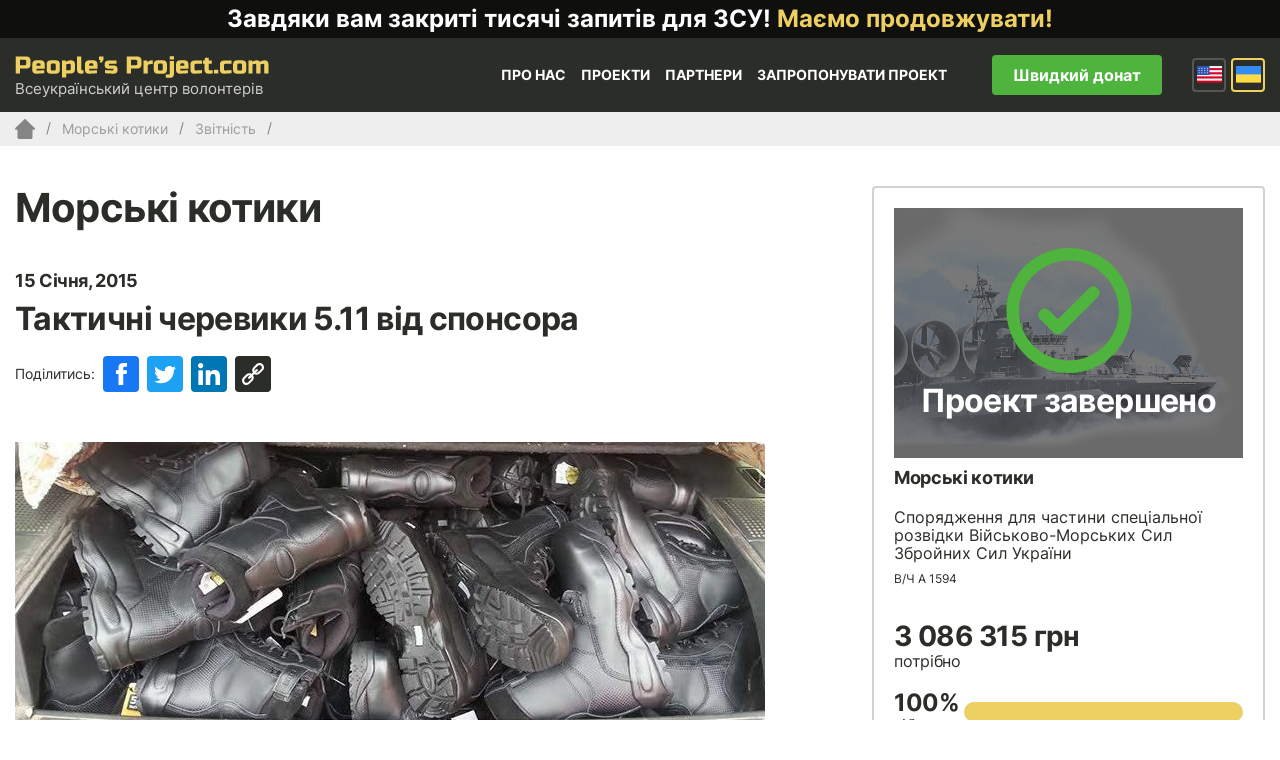

--- FILE ---
content_type: text/html; charset=UTF-8
request_url: https://www.peoplesproject.com/reports/taktichni-chereviki-5-11-vid-sponsora/
body_size: 143043
content:





<!DOCTYPE html><html lang="uk"><head><meta http-equiv="Content-Type" content="text/html; charset=UTF-8" /><meta name="viewport" content="width=device-width, initial-scale=1"><title> Тактичні черевики 5.11 від спонсора - People’s Project.com</title><link rel="shortcut icon" href="https://www.peoplesproject.com/wp-content/themes/peoplesproject/images/favicon.ico" type="image/x-icon" /><link rel="icon" href="https://www.peoplesproject.com/wp-content/themes/peoplesproject/images/favicon.ico" type="image/x-icon"><link rel="pingback" href="https://www.peoplesproject.com/xmlrpc.php" /><meta name="google-site-verification" content="2qklv_0y43ZitJBqldVimtQNUs0Y3ZO1Xxx2vWW5YFo" /><meta name="google-site-verification" content="jIvuNpRgLpb8Dh1x_rxXtTm5hxJ-xecij50W6OUMiP0" /><meta name="google-site-verification" content="V24VrIWI7-XWc8FNHPIBWvdK8mzxD5pqNzJkDkfG9rE" /><meta name="google-site-verification" content="Jm7FDhBdT2PyO3G3tsze17mG4a2UIDrlrpsRufNNjQo" /><meta name="google-site-verification" content="J9irBUHqljBhL5SGKrspO9-bFes9ZNjYMBYtKsC2F5g" />  <script>(function(w,d,s,l,i){w[l]=w[l]||[];w[l].push({'gtm.start':
                new Date().getTime(),event:'gtm.js'});var f=d.getElementsByTagName(s)[0],
            j=d.createElement(s),dl=l!='dataLayer'?'&l='+l:'';j.async=true;j.src=
            'https://www.googletagmanager.com/gtm.js?id='+i+dl;f.parentNode.insertBefore(j,f);
        })(window,document,'script','dataLayer','GTM-KBR6X3B');</script> <meta name='robots' content='index, follow, max-image-preview:large, max-snippet:-1, max-video-preview:-1' /><link rel="alternate" hreflang="uk-ua" href="https://www.peoplesproject.com/reports/taktichni-chereviki-5-11-vid-sponsora/" /><link rel="alternate" hreflang="en-us" href="https://www.peoplesproject.com/en/reports/combat-boots-5-11-from-the-sponsor/" /><link rel="alternate" hreflang="x-default" href="https://www.peoplesproject.com/reports/taktichni-chereviki-5-11-vid-sponsora/" /><link rel="canonical" href="https://www.peoplesproject.com/reports/taktichni-chereviki-5-11-vid-sponsora/" /><meta property="og:locale" content="uk_UA" /><meta property="og:type" content="article" /><meta property="og:title" content="Тактичні черевики 5.11 від спонсора - People’s Project.com" /><meta property="og:description" content="Завдяки спонсорський допомозі, були замовлені та доставлені класні черевики брендової компанії 5.11 із США. У результаті довгої дороги через Атлантичний океан, черевики прибули до місця проходження своєї служби&#8221; і передані в руки офіцерів &#8220;морських котиків&#8221;. Їх 30. Далеко не все що необхідно, але життя подовжується і ми не стоїмо на місці. Радує, що хоч і [&hellip;]" /><meta property="og:url" content="https://www.peoplesproject.com/reports/taktichni-chereviki-5-11-vid-sponsora/" /><meta property="og:site_name" content="People’s Project.com" /><meta property="article:publisher" content="https://www.facebook.com/Narodnyi.Proekt/" /><meta property="article:modified_time" content="2015-07-29T15:28:14+00:00" /><meta property="og:image" content="https://www.peoplesproject.com/wp-content/uploads/2015/01/12.jpg" /><meta property="og:image:width" content="750" /><meta property="og:image:height" content="300" /><meta property="og:image:type" content="image/jpeg" /><meta name="twitter:card" content="summary_large_image" /><meta name="twitter:site" content="@nbattalion" /><style media="all">@import url(//fonts.googleapis.com/css?family=Ubuntu:400&subset=latin,cyrillic);@import url(//fonts.googleapis.com/css?family=Ubuntu:500&subset=latin,cyrillic);@import url(//fonts.googleapis.com/css?family=Ubuntu:300&subset=latin,cyrillic);@import url(//fonts.googleapis.com/css?family=Ubuntu:300italic&subset=latin,cyrillic);@import url(//fonts.googleapis.com/css?family=Russo+One&subset=latin,cyrillic);
img:is([sizes=auto i],[sizes^="auto," i]){contain-intrinsic-size:3000px 1500px}
.twb-cont{display:flex;flex-direction:column;margin:10px 10px 0 0 !important;align-items:flex-end}.twb-cont p,.twb-cont p>a{font:normal normal 600 12px/18px Open Sans;letter-spacing:.1px;color:#323a45;opacity:.7;padding-top:10px}a.twb-custom-button,a.twb-custom-button:hover,#wp-admin-bar-booster-top-button .ab-item,#wp-admin-bar-booster-top-button .ab-item:hover{margin:3px 0 0 10px !important;height:26px !important;border-radius:2px;font-weight:600;font-size:12px;line-height:24px;letter-spacing:.1px;text-align:center;cursor:pointer;text-decoration:none;padding:0 8px 0 7px}.twb-green-button,.twb-green-button:hover,.twb-green-button:focus,#wp-admin-bar-booster-top-button .ab-item,#wp-admin-bar-booster-top-button .ab-item:hover,#wp-admin-bar-booster-top-button .ab-item:focus,#wpadminbar:not(.mobile) .ab-top-menu>#wp-admin-bar-booster-top-button:hover>.ab-item,#wpadminbar:not(.mobile) .ab-top-menu>li.twb-green-button>.ab-item:focus{background:#22b339 0% 0% no-repeat padding-box;color:#fff}.twb-custom-button:before,#wp-admin-bar-booster-top-button .ab-item:before{content:'';top:4px;left:0;width:18px;height:18px;background:transparent url(//www.peoplesproject.com/wp-content/plugins/photo-gallery/booster/assets/css/../images/optimize.svg) 0% 0% no-repeat padding-box !important;float:left;position:relative;margin-right:6px}.twb_elementor_control_title{font-size:12px;font-weight:700;line-height:18px;vertical-align:middle;display:flex;align-items:center;margin-bottom:2px;color:#1e1e1e}.elementor-control a.twb-green-button,.elementor-control a.twb-custom-button,.elementor-control a.twb-custom-button:hover{display:inline-block;margin:10px 0 10px 0!important}.elementor-control-twb_optimize_section .elementor-panel-heading{display:none}.elementor-panel .elementor-tab-control-twb_optimize{position:relative;padding:0 5px;box-sizing:border-box;min-width:80px;width:initial}.elementor-panel .elementor-panel-navigation .elementor-panel-navigation-tab.elementor-tab-control-twb_optimize a{top:22px;position:absolute;left:50%;transform:translateX(-50%);font-size:8px;font-weight:600;width:100%}.elementor-control .twb-score-container,.elementor-control .twb-score-disabled-container{display:flex;flex-direction:column;padding:0;background:transparent 0% 0% no-repeat padding-box;border:none;color:#fff;width:100%;position:relative}.elementor-control .twb_elementor_control_title.twb_not_optimized{background:url(//www.peoplesproject.com/wp-content/plugins/photo-gallery/booster/assets/css/../images/red-info.svg) no-repeat;background-size:16px;padding-left:22px;font-size:12px;font-weight:700;line-height:18px;vertical-align:middle;display:flex;align-items:center;margin-bottom:2px;color:#1e1e1e}.elementor-control .twb-score-title{font-size:12px;line-height:18px;font-weight:400;color:#1e1e1e;margin-top:2px}.elementor-control .twb-score{flex-direction:row;display:flex;padding:20px 0 10px;background-color:#f9f9f9;margin:20px 0 10px;border-radius:6px}.elementor-control .twb-score-mobile,.elementor-control .twb-score-desktop{display:flex;flex-direction:column;width:50%;padding:10px;background:#FFFFFF0D 0% 0% no-repeat padding-box;border-radius:6px;align-items:center;margin:0}.elementor-control .twb-score-circle{width:40px;height:40px;position:relative;border-radius:50%;margin:0;background:#FD3C311A 0% 0% no-repeat padding-box}.elementor-control .twb-score-text{margin:0;text-align:center;font-family:Open Sans;font-weight:100}.elementor-control .twb-score-text-name{display:block;font:normal normal bold 10px/16px Open Sans;letter-spacing:0px;opacity:1;color:#323a45}.elementor-control .twb-load-text-time{display:block;font:normal normal 600 10px/16px Open Sans;letter-spacing:.08px;color:#323a45;opacity:.5}.elementor-control .twb_check_score_button{width:180px;height:30px;line-height:30px;box-sizing:border-box;text-decoration:none;background-color:#22b339;color:#fff;border-radius:4px;text-align:center;margin-top:20px;float:right;cursor:pointer}.elementor-control .twb_status_description{padding-left:21px;font-size:12px;line-height:18px}.elementor-control .twb_elementor_control_title span.twb_inprogress{background:transparent url(//www.peoplesproject.com/wp-content/plugins/photo-gallery/booster/assets/css/../images/loader_green.svg) 0 0 no-repeat padding-box;animation:rotation 1s infinite linear;background-size:16px;margin-right:6px;width:16px;height:16px;display:inline-block}@keyframes rotation{from{transform:rotate(0deg)}to{transform:rotate(359deg)}}.elementor-control .twb-score-overlay{width:47%;height:80px;z-index:10;position:absolute;background-color:#2e3338 !important;align-items:center;justify-content:center}.elementor-control .twb-score-desktop-overlay{right:2%}.elementor-control .twb-score-mobile-overlay{left:2%}.elementor-control .twb-score-bottom a,.elementor-control .twb-score-bottom a:hover{text-decoration:underline;font-size:12px;line-height:18px;color:#22b339;font-weight:600;cursor:pointer;border:none}.elementor-panel .elementor-tab-control-twb_optimize a:before{width:26px;position:absolute;top:-17px;left:calc(50% - 13px);content:" ";height:26px;background:transparent url(//www.peoplesproject.com/wp-content/plugins/photo-gallery/booster/assets/css/../images/logo_dark.svg) 0 0 no-repeat;background-size:26px}.elementor-panel-menu-item-icon .twb-element-menu-icon:before{display:block;margin:auto;width:26px;height:26px;content:" ";background:transparent url(//www.peoplesproject.com/wp-content/plugins/photo-gallery/booster/assets/css/../images/logo_dark.svg) 0 0 no-repeat;background-size:26px}.elementor-panel .twb-dismiss-info{justify-content:right;margin-top:15px;opacity:.7}.twb-hidden,.twb-dismiss-container.twb-hidden,.twb-score-container.twb-hidden,.twb-score-overlay.twb-hidden,.twb-score-disabled-container.twb-hidden{display:none}#twb-speed-galleries_bwg,#twb-speed-manage_fm{position:relative;padding-left:30px;font-weight:600;width:180px}#twb-speed-galleries_bwg:before,#twb-speed-manage_fm:before{content:'';position:absolute;top:18px;left:10px;transform:translateY(-50%);width:15px;height:15px}#twb-speed-galleries_bwg:before{background:transparent url(//www.peoplesproject.com/wp-content/plugins/photo-gallery/booster/assets/css/../images/pg.svg) 0% 0% no-repeat padding-box}#twb-speed-manage_fm:before{background:transparent url(//www.peoplesproject.com/wp-content/plugins/photo-gallery/booster/assets/css/../images/fm.svg) 0% 0% no-repeat padding-box}th[id^=twb-speed-]:after{content:'';position:absolute;top:18px;right:60px;transform:translateY(-50%);width:15px;height:15px;cursor:pointer}th[id^=twb-speed-]:after{background:transparent url(//www.peoplesproject.com/wp-content/plugins/photo-gallery/booster/assets/css/../images/closed_eye.svg) 0% 0% no-repeat padding-box}.twb-page-speed{position:relative;padding-left:20px;font-size:12px;font-weight:700;font-family:Open Sans;line-height:18px;color:#51575d}.twb-notoptimized a,a.twb-see-score{color:#3a70ad;text-decoration:underline;cursor:pointer}.twb-page-speed:before{content:'';position:absolute;top:8px;left:0;transform:translateY(-50%);width:16px;height:16px}.twb-optimized:before{background:transparent url(//www.peoplesproject.com/wp-content/plugins/photo-gallery/booster/assets/css/../images/not_optimized.svg) 0% 0% no-repeat padding-box}.twb-notoptimized:before{background:transparent url(//www.peoplesproject.com/wp-content/plugins/photo-gallery/booster/assets/css/../images/check_score.svg) 0% 0% no-repeat padding-box}.twb-optimizing:before{background:transparent url(//www.peoplesproject.com/wp-content/plugins/photo-gallery/booster/assets/css/../images/loader.svg) 0% 0% no-repeat padding-box;margin:8px 2px;animation:rotation 1s infinite linear;width:14px;height:14px;top:-6px}.twb-page-speed p.twb-description{font-size:11px;margin:0;line-height:12px;font-weight:600;padding:0;color:#51575d}.twb-score-container,.twb-dismiss-container,.twb-score-disabled-container{display:flex;flex-direction:column;padding:20px 25px;background:#23282d 0% 0% no-repeat padding-box;border:1px solid #FFFFFF1A;border-radius:6px;color:#fff;position:absolute;z-index:10;margin-top:-2px;width:350px}#wpadminbar .twb-dismiss-info p,.twb-dismiss-info{display:flex;margin:0;justify-content:right}.twb-dismiss-container{flex-direction:row;width:250px}#wpadminbar .twb-dismiss-info p,#wpadminbar .twb-dismiss-info a,.wp-list-table .twb-dismiss-container p,.wp-list-table .twb-dismiss-container a{font:normal normal normal 12px/18px Open Sans;letter-spacing:.1px;color:#FFFFFFCC;margin:0}.elementor-panel .twb-dismiss-info p,.elementor-panel .twb-dismiss-info a{font:normal normal 600 12px/18px Open Sans;letter-spacing:.1px;color:#323a45;border:none}#wpadminbar .twb-dismiss-info a,.elementor-panel .twb-dismiss-info a,.wp-list-table .twb-dismiss-container a{text-decoration:underline}#wpadminbar .twb-dismiss-info a{padding:0 0 0 3px;height:auto}#wpadminbar .twb-score-overlay,.twb-score-overlay{height:32px;z-index:10;position:absolute;background-color:#2e3338 !important;align-items:center;justify-content:center}#wpadminbar .twb-score-desktop-overlay,.twb-score-desktop-overlay{right:20px}#wpadminbar .twb-loader,.twb-loader{background:transparent url(//www.peoplesproject.com/wp-content/plugins/photo-gallery/booster/assets/css/../images/loader.svg) 0% 0% no-repeat padding-box;animation:rotation 1s infinite linear;width:14px;height:14px}#wpadminbar .twb-reload,.twb-reload{background:transparent url(//www.peoplesproject.com/wp-content/plugins/photo-gallery/booster/assets/css/../images/reload.svg) 0% 0% no-repeat padding-box;width:28px;height:28px;cursor:pointer}#wpadminbar .twb-score-title,.twb-score-title{font-size:12px;line-height:18px;font-weight:600}#wpadminbar .twb-score-desc,.twb-score-desc{font-size:12px;line-height:18px;font-weight:400;color:#FFFFFFCC}#wpadminbar .twb-score,.twb-score{flex-direction:row;display:flex;padding:20px 0 10px}#wpadminbar .twb-score-bottom,.twb-score-bottom{text-align:right}#wpadminbar .twb-score-bottom a,#wpadminbar .twb-score-bottom a:hover,.twb-score-bottom a,.twb-score-bottom a:hover{text-decoration:underline;font-size:12px;line-height:18px;color:#22b339;font-weight:400;cursor:pointer;padding:0}#wpadminbar .twb-score-mobile,.twb-score-mobile{margin-right:10px}#wpadminbar .twb-score-mobile,#wpadminbar .twb-score-desktop,.twb-score-mobile,.twb-score-desktop{display:flex;width:150px;padding:10px;background:#FFFFFF0D 0% 0% no-repeat padding-box;border-radius:6px}#wpadminbar .twb-score-text,.twb-score-text{margin-right:16px;text-align:left;font-family:Open Sans;font-weight:100}#wpadminbar .twb-score-text-name,.twb-score-text-name{display:block;font:normal normal bold 10px/16px Open Sans;letter-spacing:0px;opacity:1}#wpadminbar .twb-load-text-time,.twb-load-text-time{display:block;font:normal normal 600 10px/16px Open Sans;letter-spacing:.08px;opacity:.5}#wpadminbar .twb-score-circle,.twb-score-circle{width:30px;height:30px;position:relative;border-radius:50%;margin-right:12px;background:#FFFFFF0D 0% 0% no-repeat padding-box}#wpadminbar .twb-score0,.twb-score0{background:url(//www.peoplesproject.com/wp-content/plugins/photo-gallery/booster/assets/css/../images/red-info.svg) no-repeat #FD3C310D;background-size:30px;width:30px;height:30px;position:absolute;left:-15px;top:-15px;border-radius:30px}#wpadminbar .twb-score-circle .twb-score-circle-animated,.twb-score-circle .twb-score-circle-animated{position:absolute;left:50%;top:50%;-webkit-transform:translate(-50%,-50%);-moz-transform:translate(-50%,-50%);transform:translate(-50%,-50%);text-align:center;font:normal normal bold 12px/18px Open Sans;letter-spacing:0px}#wp-admin-bar-twb_adminbar_info{height:25px}#wpadminbar .quicklinks #wp-admin-bar-twb_adminbar_info .ab-empty-item{display:flex;height:25px}#wpadminbar:not(.mobile) .ab-top-menu>li#wp-admin-bar-twb_adminbar_info:hover>.ab-item{background:0 0}#wpadminbar .twb_admin_bar_menu_header{display:flex;align-items:center;height:25px;padding:2px 8px;box-sizing:border-box;border-radius:2px;color:#fff;font-size:12px;line-height:18px;letter-spacing:.1px;font-weight:700;font-family:Open Sans;background-color:#22b339;margin-top:3px}#wpadminbar .twb_not_optimized_logo{color:#fff;font-size:12px;line-height:18px;letter-spacing:.1px;font-weight:700;font-family:Open Sans}#wpadminbar .twb_admin_bar_menu.twb_backend .twb_admin_bar_menu_header{margin-top:0;background-color:transparent}#wpadminbar .twb_admin_bar_menu_header.twb_not_optimized{background-color:transparent}#wpadminbar .twb_admin_bar_menu_header img{width:18px;cursor:pointer;margin-right:4px}#wpadminbar .twb_admin_bar_menu_header.twb_not_optimized img{width:12px;cursor:pointer;margin-right:7px}#wpadminbar .twb_admin_bar_menu.twb_frontend.twb_score_inprogress span,#wpadminbar .twb_admin_bar_menu.twb_backend .twb_admin_bar_menu_header span{background:transparent url(//www.peoplesproject.com/wp-content/plugins/photo-gallery/booster/assets/css/../images/loader_green.svg) 0 0 no-repeat padding-box;animation:rotation 1s infinite linear;width:18px;height:18px;padding:0;margin-left:0;margin-top:6px}#wpadminbar .twb_admin_bar_menu.twb_backend .twb_admin_bar_menu_header span.twb_backend_not_optimized_logo{background:transparent url(//www.peoplesproject.com/wp-content/plugins/photo-gallery/booster/assets/css/../images/not_optimized.svg) 0 3px no-repeat padding-box;animation:none;background-size:12px}#wpadminbar .twb_admin_bar_menu.twb_frontend.twb_score_inprogress .twb_vr{display:inline-block;width:1px;height:18px;background-color:#FFFFFF1A;margin:7px 10px 0}#wpadminbar .twb_admin_bar_menu.twb_backend .twb_admin_bar_menu_header span.twb_counted{background:transparent url(//www.peoplesproject.com/wp-content/plugins/photo-gallery/booster/assets/css/../images/not_optimized.svg) 0 0 no-repeat padding-box;animation:none}@keyframes rotation{from{transform:rotate(0deg)}to{transform:rotate(359deg)}}#wpadminbar .twb_admin_bar_menu{height:100%;cursor:pointer}#wpadminbar div.twb_admin_bar_menu_main{position:absolute;background:0 0;display:block;padding-top:10px;left:10px;font-family:Open Sans}#wpadminbar .twb_admin_bar_menu_content{display:inline-block;width:400px;height:auto;padding:25px 25px 20px;background-color:#23282d;border:1px solid #FFFFFF1A;border-radius:6px;box-sizing:border-box;font-family:Open Sans}#wpadminbar .twb_admin_bar_menu_main_notif .twb_counted{margin-bottom:10px}#wpadminbar .twb_admin_bar_menu_main_notif .twb_counted .twb_counted_cont{border-bottom:1px solid #FFFFFF1A}#wpadminbar .twb_admin_bar_menu_main_notif .twb_counted .twb_counted_cont:first-child{margin-top:0}#wpadminbar .twb_admin_bar_menu_main_notif .twb_counted .twb_counted_cont{margin-top:25px}#wpadminbar .twb_admin_bar_menu_main_notif .twb_counted .twb_counted_cont:last-child{border:none}#wpadminbar .twb_counted .twb_counted_congrats_row{display:flex}#wpadminbar .twb_counted .twb_counted_congrats_row span{width:18px;height:18px}#wpadminbar .twb_admin_bar_menu_content .twb_status_title{display:flex;flex-grow:1;align-items:center;font-size:14px;line-height:20px;color:#fff;font-weight:700;margin-bottom:4px}#wpadminbar .twb_counted .twb_status_title{background:url(//www.peoplesproject.com/wp-content/plugins/photo-gallery/booster/assets/css/../images/green-info.svg) 0 no-repeat padding-box;background-size:16px;padding-left:25px}#wpadminbar .twb_admin_bar_menu.twb_frontend.twb_score_inprogress{display:flex}#wpadminbar .twb_admin_bar_menu_content .twb_score_inprogress span{display:inline-block;width:16px;height:16px;background-size:16px!important;margin-left:0;margin-right:5px;background:transparent url(//www.peoplesproject.com/wp-content/plugins/photo-gallery/booster/assets/css/../images/loader_green.svg) 0 0 no-repeat padding-box;animation:rotation 1s infinite linear;background-position:top 2px}#wpadminbar .twb_admin_bar_menu_content .twb_status_description{font:normal normal normal 12px/18px Open Sans;letter-spacing:.1px;color:#fff;opacity:.8}#wpadminbar .twb_admin_bar_menu_content.twb_counted .twb_status_description{margin-bottom:20px;opacity:1}#wpadminbar .twb_admin_bar_menu_content.twb_counted .twb_status_description span{font:italic normal bold 12px/18px Open Sans}#wpadminbar .twb_admin_bar_menu_content .twb_check_score_button_cont,.elementor-control .twb_check_score_button_cont{display:flex;justify-content:right;margin-bottom:15px}#wpadminbar .twb_admin_bar_menu_content .twb_check_score_button{width:180px;height:30px;line-height:30px;box-sizing:border-box;text-decoration:none;background-color:#22b339;color:#fff;border-radius:4px;text-align:center;margin-top:20px;float:right;cursor:pointer}#wpadminbar .twb_counted .twb_counted_congrats_row span.twb_up_arrow{background:url(//www.peoplesproject.com/wp-content/plugins/photo-gallery/booster/assets/css/../images/up_arrow_nav.svg) 0 no-repeat padding-box;background-size:18px}#wpadminbar .twb_counted .twb_counted_congrats_row span.twb_down_arrow{background:url(//www.peoplesproject.com/wp-content/plugins/photo-gallery/booster/assets/css/../images/down_arrow_nav.svg) 0 no-repeat padding-box;background-size:18px}#wpadminbar .twb_score_success_container_title{line-height:18px;margin-bottom:15px;color:#fff}#wpadminbar .twb_counted .twb_counted_congrats_subtitle{font-size:12px;line-height:18px;letter-spacing:.1px}#wpadminbar .twb_counted .twb_counted_congrats_subtitle span{color:#fff;font-style:italic;font-weight:600}#wpadminbar .twb_admin_bar_menu_main hr{height:1px;background-color:#FFFFFF1A;margin:20px 0;border:none}#wpadminbar .twb_counting_container{width:400px;height:auto;padding:25px 25px 20px;background-color:#23282d;border:1px solid #FFFFFF1A;border-radius:6px;box-sizing:border-box;font-family:Open Sans}#wpadminbar .twb_counting_container p.twb_counting_title{display:flex;align-items:center;font:normal normal bold 14px/20px Open Sans;letter-spacing:0px;color:#fff;opacity:1;margin-bottom:4px}#wpadminbar .twb_counting_container p.twb_counting_descr{font:normal normal normal 12px/14px Open Sans;letter-spacing:.1px;color:#FFFFFFCC;border-bottom:1px solid #FFFFFF1A;padding-bottom:20px;margin-bottom:20px}#wpadminbar .twb_counting_container p.twb_counting_descr:last-child{border-bottom:none;padding-bottom:0;margin-bottom:0}#wpadminbar .twb_counting_container p.twb_counting_title span{display:inline-block;width:14px;height:14px;background:transparent url(//www.peoplesproject.com/wp-content/plugins/photo-gallery/booster/assets/css/../images/loader_green.svg) 0 0 no-repeat padding-box;background-size:14px;animation:rotation 1s infinite linear;margin-right:5px}#wpadminbar .twb-score-container{border:none}#wpadminbar .twb-score-circle .twb-score-circle-animated{color:#ffffff!important}#wpadminbar .twb-score-text-name{font-size:10px;line-height:16px;font-weight:700;letter-spacing:0}#wpadminbar .twb-load-text-time{font-size:10px;line-height:16px;font-weight:700;letter-spacing:0;opacity:.5}#wpadminbar .twb-load-time{line-height:0}#wpadminbar .twb-score-circle,.twb-score-circle{margin-right:8px}#wpadminbar .twb-hidden{display:none!important}@media only screen and (max-width:785px){.wp-list-table .twb-score-container{display:none}}
img.wp-smiley,img.emoji{display:inline !important;border:none !important;box-shadow:none !important;height:1em !important;width:1em !important;margin:0 .07em !important;vertical-align:-.1em !important;background:0 0 !important;padding:0 !important}
@charset "UTF-8";.wp-block-accordion{box-sizing:border-box}.wp-block-accordion-item.is-open>.wp-block-accordion-heading .wp-block-accordion-heading__toggle-icon{transform:rotate(45deg)}@media (prefers-reduced-motion:no-preference){.wp-block-accordion-item{transition:grid-template-rows .3s ease-out}.wp-block-accordion-item>.wp-block-accordion-heading .wp-block-accordion-heading__toggle-icon{transition:transform .2s ease-in-out}}.wp-block-accordion-heading{margin:0}.wp-block-accordion-heading__toggle{align-items:center;background-color:inherit!important;border:none;color:inherit!important;cursor:pointer;display:flex;font-family:inherit;font-size:inherit;font-style:inherit;font-weight:inherit;letter-spacing:inherit;line-height:inherit;overflow:hidden;padding:var(--wp--preset--spacing--20,1em) 0;text-align:inherit;text-decoration:inherit;text-transform:inherit;width:100%;word-spacing:inherit}.wp-block-accordion-heading__toggle:not(:focus-visible){outline:none}.wp-block-accordion-heading__toggle:focus,.wp-block-accordion-heading__toggle:hover{background-color:inherit!important;border:none;box-shadow:none;color:inherit;padding:var(--wp--preset--spacing--20,1em) 0;text-decoration:none}.wp-block-accordion-heading__toggle:focus-visible{outline:auto;outline-offset:0}.wp-block-accordion-heading__toggle:hover .wp-block-accordion-heading__toggle-title{text-decoration:underline}.wp-block-accordion-heading__toggle-title{flex:1}.wp-block-accordion-heading__toggle-icon{align-items:center;display:flex;height:1.2em;justify-content:center;width:1.2em}.wp-block-accordion-panel[aria-hidden=true],.wp-block-accordion-panel[inert]{display:none;margin-block-start:0}.wp-block-archives{box-sizing:border-box}.wp-block-archives-dropdown label{display:block}.wp-block-avatar{line-height:0}.wp-block-avatar,.wp-block-avatar img{box-sizing:border-box}.wp-block-avatar.aligncenter{text-align:center}.wp-block-audio{box-sizing:border-box}.wp-block-audio :where(figcaption){margin-bottom:1em;margin-top:.5em}.wp-block-audio audio{min-width:300px;width:100%}.wp-block-breadcrumbs{box-sizing:border-box}.wp-block-breadcrumbs ol{flex-wrap:wrap;list-style:none}.wp-block-breadcrumbs li,.wp-block-breadcrumbs ol{align-items:center;display:flex;margin:0;padding:0}.wp-block-breadcrumbs li:not(:last-child):after{content:var(--separator,"/");margin:0 .5em;opacity:.7}.wp-block-breadcrumbs span{color:inherit}.wp-block-button__link{align-content:center;box-sizing:border-box;cursor:pointer;display:inline-block;height:100%;text-align:center;word-break:break-word}.wp-block-button__link.aligncenter{text-align:center}.wp-block-button__link.alignright{text-align:right}:where(.wp-block-button__link){border-radius:9999px;box-shadow:none;padding:calc(.667em + 2px) calc(1.333em + 2px);text-decoration:none}.wp-block-button[style*=text-decoration] .wp-block-button__link{text-decoration:inherit}.wp-block-buttons>.wp-block-button.has-custom-width{max-width:none}.wp-block-buttons>.wp-block-button.has-custom-width .wp-block-button__link{width:100%}.wp-block-buttons>.wp-block-button.has-custom-font-size .wp-block-button__link{font-size:inherit}.wp-block-buttons>.wp-block-button.wp-block-button__width-25{width:calc(25% - var(--wp--style--block-gap, .5em)*.75)}.wp-block-buttons>.wp-block-button.wp-block-button__width-50{width:calc(50% - var(--wp--style--block-gap, .5em)*.5)}.wp-block-buttons>.wp-block-button.wp-block-button__width-75{width:calc(75% - var(--wp--style--block-gap, .5em)*.25)}.wp-block-buttons>.wp-block-button.wp-block-button__width-100{flex-basis:100%;width:100%}.wp-block-buttons.is-vertical>.wp-block-button.wp-block-button__width-25{width:25%}.wp-block-buttons.is-vertical>.wp-block-button.wp-block-button__width-50{width:50%}.wp-block-buttons.is-vertical>.wp-block-button.wp-block-button__width-75{width:75%}.wp-block-button.is-style-squared,.wp-block-button__link.wp-block-button.is-style-squared{border-radius:0}.wp-block-button.no-border-radius,.wp-block-button__link.no-border-radius{border-radius:0!important}:root :where(.wp-block-button .wp-block-button__link.is-style-outline),:root :where(.wp-block-button.is-style-outline>.wp-block-button__link){border:2px solid;padding:.667em 1.333em}:root :where(.wp-block-button .wp-block-button__link.is-style-outline:not(.has-text-color)),:root :where(.wp-block-button.is-style-outline>.wp-block-button__link:not(.has-text-color)){color:currentColor}:root :where(.wp-block-button .wp-block-button__link.is-style-outline:not(.has-background)),:root :where(.wp-block-button.is-style-outline>.wp-block-button__link:not(.has-background)){background-color:initial;background-image:none}.wp-block-buttons{box-sizing:border-box}.wp-block-buttons.is-vertical{flex-direction:column}.wp-block-buttons.is-vertical>.wp-block-button:last-child{margin-bottom:0}.wp-block-buttons>.wp-block-button{display:inline-block;margin:0}.wp-block-buttons.is-content-justification-left{justify-content:flex-start}.wp-block-buttons.is-content-justification-left.is-vertical{align-items:flex-start}.wp-block-buttons.is-content-justification-center{justify-content:center}.wp-block-buttons.is-content-justification-center.is-vertical{align-items:center}.wp-block-buttons.is-content-justification-right{justify-content:flex-end}.wp-block-buttons.is-content-justification-right.is-vertical{align-items:flex-end}.wp-block-buttons.is-content-justification-space-between{justify-content:space-between}.wp-block-buttons.aligncenter{text-align:center}.wp-block-buttons:not(.is-content-justification-space-between,.is-content-justification-right,.is-content-justification-left,.is-content-justification-center) .wp-block-button.aligncenter{margin-left:auto;margin-right:auto;width:100%}.wp-block-buttons[style*=text-decoration] .wp-block-button,.wp-block-buttons[style*=text-decoration] .wp-block-button__link{text-decoration:inherit}.wp-block-buttons.has-custom-font-size .wp-block-button__link{font-size:inherit}.wp-block-buttons .wp-block-button__link{width:100%}.wp-block-button.aligncenter,.wp-block-calendar{text-align:center}.wp-block-calendar td,.wp-block-calendar th{border:1px solid;padding:.25em}.wp-block-calendar th{font-weight:400}.wp-block-calendar caption{background-color:inherit}.wp-block-calendar table{border-collapse:collapse;width:100%}.wp-block-calendar table.has-background th{background-color:inherit}.wp-block-calendar table.has-text-color th{color:inherit}.wp-block-calendar :where(table:not(.has-text-color)){color:#40464d}.wp-block-calendar :where(table:not(.has-text-color)) td,.wp-block-calendar :where(table:not(.has-text-color)) th{border-color:#ddd}:where(.wp-block-calendar table:not(.has-background) th){background:#ddd}.wp-block-categories{box-sizing:border-box}.wp-block-categories.alignleft{margin-right:2em}.wp-block-categories.alignright{margin-left:2em}.wp-block-categories.wp-block-categories-dropdown.aligncenter{text-align:center}.wp-block-categories .wp-block-categories__label{display:block;width:100%}.wp-block-code{box-sizing:border-box}.wp-block-code code{
  /*!rtl:begin:ignore*/direction:ltr;display:block;font-family:inherit;overflow-wrap:break-word;text-align:initial;white-space:pre-wrap
  /*!rtl:end:ignore*/}.wp-block-columns{box-sizing:border-box;display:flex;flex-wrap:wrap!important}@media (min-width:782px){.wp-block-columns{flex-wrap:nowrap!important}}.wp-block-columns{align-items:normal!important}.wp-block-columns.are-vertically-aligned-top{align-items:flex-start}.wp-block-columns.are-vertically-aligned-center{align-items:center}.wp-block-columns.are-vertically-aligned-bottom{align-items:flex-end}@media (max-width:781px){.wp-block-columns:not(.is-not-stacked-on-mobile)>.wp-block-column{flex-basis:100%!important}}@media (min-width:782px){.wp-block-columns:not(.is-not-stacked-on-mobile)>.wp-block-column{flex-basis:0;flex-grow:1}.wp-block-columns:not(.is-not-stacked-on-mobile)>.wp-block-column[style*=flex-basis]{flex-grow:0}}.wp-block-columns.is-not-stacked-on-mobile{flex-wrap:nowrap!important}.wp-block-columns.is-not-stacked-on-mobile>.wp-block-column{flex-basis:0;flex-grow:1}.wp-block-columns.is-not-stacked-on-mobile>.wp-block-column[style*=flex-basis]{flex-grow:0}:where(.wp-block-columns){margin-bottom:1.75em}:where(.wp-block-columns.has-background){padding:1.25em 2.375em}.wp-block-column{flex-grow:1;min-width:0;overflow-wrap:break-word;word-break:break-word}.wp-block-column.is-vertically-aligned-top{align-self:flex-start}.wp-block-column.is-vertically-aligned-center{align-self:center}.wp-block-column.is-vertically-aligned-bottom{align-self:flex-end}.wp-block-column.is-vertically-aligned-stretch{align-self:stretch}.wp-block-column.is-vertically-aligned-bottom,.wp-block-column.is-vertically-aligned-center,.wp-block-column.is-vertically-aligned-top{width:100%}.wp-block-post-comments{box-sizing:border-box}.wp-block-post-comments .alignleft{float:left}.wp-block-post-comments .alignright{float:right}.wp-block-post-comments .navigation:after{clear:both;content:"";display:table}.wp-block-post-comments .commentlist{clear:both;list-style:none;margin:0;padding:0}.wp-block-post-comments .commentlist .comment{min-height:2.25em;padding-left:3.25em}.wp-block-post-comments .commentlist .comment p{font-size:1em;line-height:1.8;margin:1em 0}.wp-block-post-comments .commentlist .children{list-style:none;margin:0;padding:0}.wp-block-post-comments .comment-author{line-height:1.5}.wp-block-post-comments .comment-author .avatar{border-radius:1.5em;display:block;float:left;height:2.5em;margin-right:.75em;margin-top:.5em;width:2.5em}.wp-block-post-comments .comment-author cite{font-style:normal}.wp-block-post-comments .comment-meta{font-size:.875em;line-height:1.5}.wp-block-post-comments .comment-meta b{font-weight:400}.wp-block-post-comments .comment-meta .comment-awaiting-moderation{display:block;margin-bottom:1em;margin-top:1em}.wp-block-post-comments .comment-body .commentmetadata{font-size:.875em}.wp-block-post-comments .comment-form-author label,.wp-block-post-comments .comment-form-comment label,.wp-block-post-comments .comment-form-email label,.wp-block-post-comments .comment-form-url label{display:block;margin-bottom:.25em}.wp-block-post-comments .comment-form input:not([type=submit]):not([type=checkbox]),.wp-block-post-comments .comment-form textarea{box-sizing:border-box;display:block;width:100%}.wp-block-post-comments .comment-form-cookies-consent{display:flex;gap:.25em}.wp-block-post-comments .comment-form-cookies-consent #wp-comment-cookies-consent{margin-top:.35em}.wp-block-post-comments .comment-reply-title{margin-bottom:0}.wp-block-post-comments .comment-reply-title :where(small){font-size:var(--wp--preset--font-size--medium,smaller);margin-left:.5em}.wp-block-post-comments .reply{font-size:.875em;margin-bottom:1.4em}.wp-block-post-comments input:not([type=submit]),.wp-block-post-comments textarea{border:1px solid #949494;font-family:inherit;font-size:1em}.wp-block-post-comments input:not([type=submit]):not([type=checkbox]),.wp-block-post-comments textarea{padding:calc(.667em + 2px)}:where(.wp-block-post-comments input[type=submit]){border:none}.wp-block-comments{box-sizing:border-box}.wp-block-comments-pagination>.wp-block-comments-pagination-next,.wp-block-comments-pagination>.wp-block-comments-pagination-numbers,.wp-block-comments-pagination>.wp-block-comments-pagination-previous{font-size:inherit}.wp-block-comments-pagination .wp-block-comments-pagination-previous-arrow{display:inline-block;margin-right:1ch}.wp-block-comments-pagination .wp-block-comments-pagination-previous-arrow:not(.is-arrow-chevron){transform:scaleX(1)}.wp-block-comments-pagination .wp-block-comments-pagination-next-arrow{display:inline-block;margin-left:1ch}.wp-block-comments-pagination .wp-block-comments-pagination-next-arrow:not(.is-arrow-chevron){transform:scaleX(1)}.wp-block-comments-pagination.aligncenter{justify-content:center}.wp-block-comment-template{box-sizing:border-box;list-style:none;margin-bottom:0;max-width:100%;padding:0}.wp-block-comment-template li{clear:both}.wp-block-comment-template ol{list-style:none;margin-bottom:0;max-width:100%;padding-left:2rem}.wp-block-comment-template.alignleft{float:left}.wp-block-comment-template.aligncenter{margin-left:auto;margin-right:auto;width:fit-content}.wp-block-comment-template.alignright{float:right}.wp-block-comment-date{box-sizing:border-box}.comment-awaiting-moderation{display:block;font-size:.875em;line-height:1.5}.wp-block-comment-author-name,.wp-block-comment-content,.wp-block-comment-edit-link,.wp-block-comment-reply-link{box-sizing:border-box}.wp-block-cover,.wp-block-cover-image{align-items:center;background-position:50%;box-sizing:border-box;display:flex;justify-content:center;min-height:430px;overflow:hidden;overflow:clip;padding:1em;position:relative}.wp-block-cover .has-background-dim:not([class*=-background-color]),.wp-block-cover-image .has-background-dim:not([class*=-background-color]),.wp-block-cover-image.has-background-dim:not([class*=-background-color]),.wp-block-cover.has-background-dim:not([class*=-background-color]){background-color:#000}.wp-block-cover .has-background-dim.has-background-gradient,.wp-block-cover-image .has-background-dim.has-background-gradient{background-color:initial}.wp-block-cover-image.has-background-dim:before,.wp-block-cover.has-background-dim:before{background-color:inherit;content:""}.wp-block-cover .wp-block-cover__background,.wp-block-cover .wp-block-cover__gradient-background,.wp-block-cover-image .wp-block-cover__background,.wp-block-cover-image .wp-block-cover__gradient-background,.wp-block-cover-image.has-background-dim:not(.has-background-gradient):before,.wp-block-cover.has-background-dim:not(.has-background-gradient):before{bottom:0;left:0;opacity:.5;position:absolute;right:0;top:0}.wp-block-cover-image.has-background-dim.has-background-dim-10 .wp-block-cover__background,.wp-block-cover-image.has-background-dim.has-background-dim-10 .wp-block-cover__gradient-background,.wp-block-cover-image.has-background-dim.has-background-dim-10:not(.has-background-gradient):before,.wp-block-cover.has-background-dim.has-background-dim-10 .wp-block-cover__background,.wp-block-cover.has-background-dim.has-background-dim-10 .wp-block-cover__gradient-background,.wp-block-cover.has-background-dim.has-background-dim-10:not(.has-background-gradient):before{opacity:.1}.wp-block-cover-image.has-background-dim.has-background-dim-20 .wp-block-cover__background,.wp-block-cover-image.has-background-dim.has-background-dim-20 .wp-block-cover__gradient-background,.wp-block-cover-image.has-background-dim.has-background-dim-20:not(.has-background-gradient):before,.wp-block-cover.has-background-dim.has-background-dim-20 .wp-block-cover__background,.wp-block-cover.has-background-dim.has-background-dim-20 .wp-block-cover__gradient-background,.wp-block-cover.has-background-dim.has-background-dim-20:not(.has-background-gradient):before{opacity:.2}.wp-block-cover-image.has-background-dim.has-background-dim-30 .wp-block-cover__background,.wp-block-cover-image.has-background-dim.has-background-dim-30 .wp-block-cover__gradient-background,.wp-block-cover-image.has-background-dim.has-background-dim-30:not(.has-background-gradient):before,.wp-block-cover.has-background-dim.has-background-dim-30 .wp-block-cover__background,.wp-block-cover.has-background-dim.has-background-dim-30 .wp-block-cover__gradient-background,.wp-block-cover.has-background-dim.has-background-dim-30:not(.has-background-gradient):before{opacity:.3}.wp-block-cover-image.has-background-dim.has-background-dim-40 .wp-block-cover__background,.wp-block-cover-image.has-background-dim.has-background-dim-40 .wp-block-cover__gradient-background,.wp-block-cover-image.has-background-dim.has-background-dim-40:not(.has-background-gradient):before,.wp-block-cover.has-background-dim.has-background-dim-40 .wp-block-cover__background,.wp-block-cover.has-background-dim.has-background-dim-40 .wp-block-cover__gradient-background,.wp-block-cover.has-background-dim.has-background-dim-40:not(.has-background-gradient):before{opacity:.4}.wp-block-cover-image.has-background-dim.has-background-dim-50 .wp-block-cover__background,.wp-block-cover-image.has-background-dim.has-background-dim-50 .wp-block-cover__gradient-background,.wp-block-cover-image.has-background-dim.has-background-dim-50:not(.has-background-gradient):before,.wp-block-cover.has-background-dim.has-background-dim-50 .wp-block-cover__background,.wp-block-cover.has-background-dim.has-background-dim-50 .wp-block-cover__gradient-background,.wp-block-cover.has-background-dim.has-background-dim-50:not(.has-background-gradient):before{opacity:.5}.wp-block-cover-image.has-background-dim.has-background-dim-60 .wp-block-cover__background,.wp-block-cover-image.has-background-dim.has-background-dim-60 .wp-block-cover__gradient-background,.wp-block-cover-image.has-background-dim.has-background-dim-60:not(.has-background-gradient):before,.wp-block-cover.has-background-dim.has-background-dim-60 .wp-block-cover__background,.wp-block-cover.has-background-dim.has-background-dim-60 .wp-block-cover__gradient-background,.wp-block-cover.has-background-dim.has-background-dim-60:not(.has-background-gradient):before{opacity:.6}.wp-block-cover-image.has-background-dim.has-background-dim-70 .wp-block-cover__background,.wp-block-cover-image.has-background-dim.has-background-dim-70 .wp-block-cover__gradient-background,.wp-block-cover-image.has-background-dim.has-background-dim-70:not(.has-background-gradient):before,.wp-block-cover.has-background-dim.has-background-dim-70 .wp-block-cover__background,.wp-block-cover.has-background-dim.has-background-dim-70 .wp-block-cover__gradient-background,.wp-block-cover.has-background-dim.has-background-dim-70:not(.has-background-gradient):before{opacity:.7}.wp-block-cover-image.has-background-dim.has-background-dim-80 .wp-block-cover__background,.wp-block-cover-image.has-background-dim.has-background-dim-80 .wp-block-cover__gradient-background,.wp-block-cover-image.has-background-dim.has-background-dim-80:not(.has-background-gradient):before,.wp-block-cover.has-background-dim.has-background-dim-80 .wp-block-cover__background,.wp-block-cover.has-background-dim.has-background-dim-80 .wp-block-cover__gradient-background,.wp-block-cover.has-background-dim.has-background-dim-80:not(.has-background-gradient):before{opacity:.8}.wp-block-cover-image.has-background-dim.has-background-dim-90 .wp-block-cover__background,.wp-block-cover-image.has-background-dim.has-background-dim-90 .wp-block-cover__gradient-background,.wp-block-cover-image.has-background-dim.has-background-dim-90:not(.has-background-gradient):before,.wp-block-cover.has-background-dim.has-background-dim-90 .wp-block-cover__background,.wp-block-cover.has-background-dim.has-background-dim-90 .wp-block-cover__gradient-background,.wp-block-cover.has-background-dim.has-background-dim-90:not(.has-background-gradient):before{opacity:.9}.wp-block-cover-image.has-background-dim.has-background-dim-100 .wp-block-cover__background,.wp-block-cover-image.has-background-dim.has-background-dim-100 .wp-block-cover__gradient-background,.wp-block-cover-image.has-background-dim.has-background-dim-100:not(.has-background-gradient):before,.wp-block-cover.has-background-dim.has-background-dim-100 .wp-block-cover__background,.wp-block-cover.has-background-dim.has-background-dim-100 .wp-block-cover__gradient-background,.wp-block-cover.has-background-dim.has-background-dim-100:not(.has-background-gradient):before{opacity:1}.wp-block-cover .wp-block-cover__background.has-background-dim.has-background-dim-0,.wp-block-cover .wp-block-cover__gradient-background.has-background-dim.has-background-dim-0,.wp-block-cover-image .wp-block-cover__background.has-background-dim.has-background-dim-0,.wp-block-cover-image .wp-block-cover__gradient-background.has-background-dim.has-background-dim-0{opacity:0}.wp-block-cover .wp-block-cover__background.has-background-dim.has-background-dim-10,.wp-block-cover .wp-block-cover__gradient-background.has-background-dim.has-background-dim-10,.wp-block-cover-image .wp-block-cover__background.has-background-dim.has-background-dim-10,.wp-block-cover-image .wp-block-cover__gradient-background.has-background-dim.has-background-dim-10{opacity:.1}.wp-block-cover .wp-block-cover__background.has-background-dim.has-background-dim-20,.wp-block-cover .wp-block-cover__gradient-background.has-background-dim.has-background-dim-20,.wp-block-cover-image .wp-block-cover__background.has-background-dim.has-background-dim-20,.wp-block-cover-image .wp-block-cover__gradient-background.has-background-dim.has-background-dim-20{opacity:.2}.wp-block-cover .wp-block-cover__background.has-background-dim.has-background-dim-30,.wp-block-cover .wp-block-cover__gradient-background.has-background-dim.has-background-dim-30,.wp-block-cover-image .wp-block-cover__background.has-background-dim.has-background-dim-30,.wp-block-cover-image .wp-block-cover__gradient-background.has-background-dim.has-background-dim-30{opacity:.3}.wp-block-cover .wp-block-cover__background.has-background-dim.has-background-dim-40,.wp-block-cover .wp-block-cover__gradient-background.has-background-dim.has-background-dim-40,.wp-block-cover-image .wp-block-cover__background.has-background-dim.has-background-dim-40,.wp-block-cover-image .wp-block-cover__gradient-background.has-background-dim.has-background-dim-40{opacity:.4}.wp-block-cover .wp-block-cover__background.has-background-dim.has-background-dim-50,.wp-block-cover .wp-block-cover__gradient-background.has-background-dim.has-background-dim-50,.wp-block-cover-image .wp-block-cover__background.has-background-dim.has-background-dim-50,.wp-block-cover-image .wp-block-cover__gradient-background.has-background-dim.has-background-dim-50{opacity:.5}.wp-block-cover .wp-block-cover__background.has-background-dim.has-background-dim-60,.wp-block-cover .wp-block-cover__gradient-background.has-background-dim.has-background-dim-60,.wp-block-cover-image .wp-block-cover__background.has-background-dim.has-background-dim-60,.wp-block-cover-image .wp-block-cover__gradient-background.has-background-dim.has-background-dim-60{opacity:.6}.wp-block-cover .wp-block-cover__background.has-background-dim.has-background-dim-70,.wp-block-cover .wp-block-cover__gradient-background.has-background-dim.has-background-dim-70,.wp-block-cover-image .wp-block-cover__background.has-background-dim.has-background-dim-70,.wp-block-cover-image .wp-block-cover__gradient-background.has-background-dim.has-background-dim-70{opacity:.7}.wp-block-cover .wp-block-cover__background.has-background-dim.has-background-dim-80,.wp-block-cover .wp-block-cover__gradient-background.has-background-dim.has-background-dim-80,.wp-block-cover-image .wp-block-cover__background.has-background-dim.has-background-dim-80,.wp-block-cover-image .wp-block-cover__gradient-background.has-background-dim.has-background-dim-80{opacity:.8}.wp-block-cover .wp-block-cover__background.has-background-dim.has-background-dim-90,.wp-block-cover .wp-block-cover__gradient-background.has-background-dim.has-background-dim-90,.wp-block-cover-image .wp-block-cover__background.has-background-dim.has-background-dim-90,.wp-block-cover-image .wp-block-cover__gradient-background.has-background-dim.has-background-dim-90{opacity:.9}.wp-block-cover .wp-block-cover__background.has-background-dim.has-background-dim-100,.wp-block-cover .wp-block-cover__gradient-background.has-background-dim.has-background-dim-100,.wp-block-cover-image .wp-block-cover__background.has-background-dim.has-background-dim-100,.wp-block-cover-image .wp-block-cover__gradient-background.has-background-dim.has-background-dim-100{opacity:1}.wp-block-cover-image.alignleft,.wp-block-cover-image.alignright,.wp-block-cover.alignleft,.wp-block-cover.alignright{max-width:420px;width:100%}.wp-block-cover-image.aligncenter,.wp-block-cover-image.alignleft,.wp-block-cover-image.alignright,.wp-block-cover.aligncenter,.wp-block-cover.alignleft,.wp-block-cover.alignright{display:flex}.wp-block-cover .wp-block-cover__inner-container,.wp-block-cover-image .wp-block-cover__inner-container{color:inherit;position:relative;width:100%}.wp-block-cover-image.is-position-top-left,.wp-block-cover.is-position-top-left{align-items:flex-start;justify-content:flex-start}.wp-block-cover-image.is-position-top-center,.wp-block-cover.is-position-top-center{align-items:flex-start;justify-content:center}.wp-block-cover-image.is-position-top-right,.wp-block-cover.is-position-top-right{align-items:flex-start;justify-content:flex-end}.wp-block-cover-image.is-position-center-left,.wp-block-cover.is-position-center-left{align-items:center;justify-content:flex-start}.wp-block-cover-image.is-position-center-center,.wp-block-cover.is-position-center-center{align-items:center;justify-content:center}.wp-block-cover-image.is-position-center-right,.wp-block-cover.is-position-center-right{align-items:center;justify-content:flex-end}.wp-block-cover-image.is-position-bottom-left,.wp-block-cover.is-position-bottom-left{align-items:flex-end;justify-content:flex-start}.wp-block-cover-image.is-position-bottom-center,.wp-block-cover.is-position-bottom-center{align-items:flex-end;justify-content:center}.wp-block-cover-image.is-position-bottom-right,.wp-block-cover.is-position-bottom-right{align-items:flex-end;justify-content:flex-end}.wp-block-cover-image.has-custom-content-position.has-custom-content-position .wp-block-cover__inner-container,.wp-block-cover.has-custom-content-position.has-custom-content-position .wp-block-cover__inner-container{margin:0}.wp-block-cover-image.has-custom-content-position.has-custom-content-position.is-position-bottom-left .wp-block-cover__inner-container,.wp-block-cover-image.has-custom-content-position.has-custom-content-position.is-position-bottom-right .wp-block-cover__inner-container,.wp-block-cover-image.has-custom-content-position.has-custom-content-position.is-position-center-left .wp-block-cover__inner-container,.wp-block-cover-image.has-custom-content-position.has-custom-content-position.is-position-center-right .wp-block-cover__inner-container,.wp-block-cover-image.has-custom-content-position.has-custom-content-position.is-position-top-left .wp-block-cover__inner-container,.wp-block-cover-image.has-custom-content-position.has-custom-content-position.is-position-top-right .wp-block-cover__inner-container,.wp-block-cover.has-custom-content-position.has-custom-content-position.is-position-bottom-left .wp-block-cover__inner-container,.wp-block-cover.has-custom-content-position.has-custom-content-position.is-position-bottom-right .wp-block-cover__inner-container,.wp-block-cover.has-custom-content-position.has-custom-content-position.is-position-center-left .wp-block-cover__inner-container,.wp-block-cover.has-custom-content-position.has-custom-content-position.is-position-center-right .wp-block-cover__inner-container,.wp-block-cover.has-custom-content-position.has-custom-content-position.is-position-top-left .wp-block-cover__inner-container,.wp-block-cover.has-custom-content-position.has-custom-content-position.is-position-top-right .wp-block-cover__inner-container{margin:0;width:auto}.wp-block-cover .wp-block-cover__image-background,.wp-block-cover video.wp-block-cover__video-background,.wp-block-cover-image .wp-block-cover__image-background,.wp-block-cover-image video.wp-block-cover__video-background{border:none;bottom:0;box-shadow:none;height:100%;left:0;margin:0;max-height:none;max-width:none;object-fit:cover;outline:none;padding:0;position:absolute;right:0;top:0;width:100%}.wp-block-cover-image.has-parallax,.wp-block-cover.has-parallax,.wp-block-cover__image-background.has-parallax,video.wp-block-cover__video-background.has-parallax{background-attachment:fixed;background-repeat:no-repeat;background-size:cover}@supports (-webkit-touch-callout:inherit){.wp-block-cover-image.has-parallax,.wp-block-cover.has-parallax,.wp-block-cover__image-background.has-parallax,video.wp-block-cover__video-background.has-parallax{background-attachment:scroll}}@media (prefers-reduced-motion:reduce){.wp-block-cover-image.has-parallax,.wp-block-cover.has-parallax,.wp-block-cover__image-background.has-parallax,video.wp-block-cover__video-background.has-parallax{background-attachment:scroll}}.wp-block-cover-image.is-repeated,.wp-block-cover.is-repeated,.wp-block-cover__image-background.is-repeated,video.wp-block-cover__video-background.is-repeated{background-repeat:repeat;background-size:auto}.wp-block-cover-image-text,.wp-block-cover-image-text a,.wp-block-cover-image-text a:active,.wp-block-cover-image-text a:focus,.wp-block-cover-image-text a:hover,.wp-block-cover-text,.wp-block-cover-text a,.wp-block-cover-text a:active,.wp-block-cover-text a:focus,.wp-block-cover-text a:hover,section.wp-block-cover-image h2,section.wp-block-cover-image h2 a,section.wp-block-cover-image h2 a:active,section.wp-block-cover-image h2 a:focus,section.wp-block-cover-image h2 a:hover{color:#fff}.wp-block-cover-image .wp-block-cover.has-left-content{justify-content:flex-start}.wp-block-cover-image .wp-block-cover.has-right-content{justify-content:flex-end}.wp-block-cover-image.has-left-content .wp-block-cover-image-text,.wp-block-cover.has-left-content .wp-block-cover-text,section.wp-block-cover-image.has-left-content>h2{margin-left:0;text-align:left}.wp-block-cover-image.has-right-content .wp-block-cover-image-text,.wp-block-cover.has-right-content .wp-block-cover-text,section.wp-block-cover-image.has-right-content>h2{margin-right:0;text-align:right}.wp-block-cover .wp-block-cover-text,.wp-block-cover-image .wp-block-cover-image-text,section.wp-block-cover-image>h2{font-size:2em;line-height:1.25;margin-bottom:0;max-width:840px;padding:.44em;text-align:center;z-index:1}:where(.wp-block-cover-image:not(.has-text-color)),:where(.wp-block-cover:not(.has-text-color)){color:#fff}:where(.wp-block-cover-image.is-light:not(.has-text-color)),:where(.wp-block-cover.is-light:not(.has-text-color)){color:#000}:root :where(.wp-block-cover h1:not(.has-text-color)),:root :where(.wp-block-cover h2:not(.has-text-color)),:root :where(.wp-block-cover h3:not(.has-text-color)),:root :where(.wp-block-cover h4:not(.has-text-color)),:root :where(.wp-block-cover h5:not(.has-text-color)),:root :where(.wp-block-cover h6:not(.has-text-color)),:root :where(.wp-block-cover p:not(.has-text-color)){color:inherit}body:not(.editor-styles-wrapper) .wp-block-cover:not(.wp-block-cover:has(.wp-block-cover__background+.wp-block-cover__inner-container)) .wp-block-cover__image-background,body:not(.editor-styles-wrapper) .wp-block-cover:not(.wp-block-cover:has(.wp-block-cover__background+.wp-block-cover__inner-container)) .wp-block-cover__video-background{z-index:0}body:not(.editor-styles-wrapper) .wp-block-cover:not(.wp-block-cover:has(.wp-block-cover__background+.wp-block-cover__inner-container)) .wp-block-cover__background,body:not(.editor-styles-wrapper) .wp-block-cover:not(.wp-block-cover:has(.wp-block-cover__background+.wp-block-cover__inner-container)) .wp-block-cover__gradient-background,body:not(.editor-styles-wrapper) .wp-block-cover:not(.wp-block-cover:has(.wp-block-cover__background+.wp-block-cover__inner-container)) .wp-block-cover__inner-container,body:not(.editor-styles-wrapper) .wp-block-cover:not(.wp-block-cover:has(.wp-block-cover__background+.wp-block-cover__inner-container)).has-background-dim:not(.has-background-gradient):before{z-index:1}.has-modal-open body:not(.editor-styles-wrapper) .wp-block-cover:not(.wp-block-cover:has(.wp-block-cover__background+.wp-block-cover__inner-container)) .wp-block-cover__inner-container{z-index:auto}.wp-block-details{box-sizing:border-box}.wp-block-details summary{cursor:pointer}.wp-block-embed.alignleft,.wp-block-embed.alignright,.wp-block[data-align=left]>[data-type="core/embed"],.wp-block[data-align=right]>[data-type="core/embed"]{max-width:360px;width:100%}.wp-block-embed.alignleft .wp-block-embed__wrapper,.wp-block-embed.alignright .wp-block-embed__wrapper,.wp-block[data-align=left]>[data-type="core/embed"] .wp-block-embed__wrapper,.wp-block[data-align=right]>[data-type="core/embed"] .wp-block-embed__wrapper{min-width:280px}.wp-block-cover .wp-block-embed{min-height:240px;min-width:320px}.wp-block-embed{overflow-wrap:break-word}.wp-block-embed :where(figcaption){margin-bottom:1em;margin-top:.5em}.wp-block-embed iframe{max-width:100%}.wp-block-embed__wrapper{position:relative}.wp-embed-responsive .wp-has-aspect-ratio .wp-block-embed__wrapper:before{content:"";display:block;padding-top:50%}.wp-embed-responsive .wp-has-aspect-ratio iframe{bottom:0;height:100%;left:0;position:absolute;right:0;top:0;width:100%}.wp-embed-responsive .wp-embed-aspect-21-9 .wp-block-embed__wrapper:before{padding-top:42.85%}.wp-embed-responsive .wp-embed-aspect-18-9 .wp-block-embed__wrapper:before{padding-top:50%}.wp-embed-responsive .wp-embed-aspect-16-9 .wp-block-embed__wrapper:before{padding-top:56.25%}.wp-embed-responsive .wp-embed-aspect-4-3 .wp-block-embed__wrapper:before{padding-top:75%}.wp-embed-responsive .wp-embed-aspect-1-1 .wp-block-embed__wrapper:before{padding-top:100%}.wp-embed-responsive .wp-embed-aspect-9-16 .wp-block-embed__wrapper:before{padding-top:177.77%}.wp-embed-responsive .wp-embed-aspect-1-2 .wp-block-embed__wrapper:before{padding-top:200%}.wp-block-file{box-sizing:border-box}.wp-block-file:not(.wp-element-button){font-size:.8em}.wp-block-file.aligncenter{text-align:center}.wp-block-file.alignright{text-align:right}.wp-block-file *+.wp-block-file__button{margin-left:.75em}:where(.wp-block-file){margin-bottom:1.5em}.wp-block-file__embed{margin-bottom:1em}:where(.wp-block-file__button){border-radius:2em;display:inline-block;padding:.5em 1em}:where(.wp-block-file__button):where(a):active,:where(.wp-block-file__button):where(a):focus,:where(.wp-block-file__button):where(a):hover,:where(.wp-block-file__button):where(a):visited{box-shadow:none;color:#fff;opacity:.85;text-decoration:none}.wp-block-form-input__label{display:flex;flex-direction:column;gap:.25em;margin-bottom:.5em;width:100%}.wp-block-form-input__label.is-label-inline{align-items:center;flex-direction:row;gap:.5em}.wp-block-form-input__label.is-label-inline .wp-block-form-input__label-content{margin-bottom:.5em}.wp-block-form-input__label:has(input[type=checkbox]){flex-direction:row;width:fit-content}.wp-block-form-input__label:has(input[type=checkbox]) .wp-block-form-input__label-content{margin:0}.wp-block-form-input__label:has(.wp-block-form-input__label-content+input[type=checkbox]){flex-direction:row-reverse}.wp-block-form-input__label-content{width:fit-content}:where(.wp-block-form-input__input){font-size:1em;margin-bottom:.5em;padding:0 .5em}:where(.wp-block-form-input__input)[type=date],:where(.wp-block-form-input__input)[type=datetime-local],:where(.wp-block-form-input__input)[type=datetime],:where(.wp-block-form-input__input)[type=email],:where(.wp-block-form-input__input)[type=month],:where(.wp-block-form-input__input)[type=number],:where(.wp-block-form-input__input)[type=password],:where(.wp-block-form-input__input)[type=search],:where(.wp-block-form-input__input)[type=tel],:where(.wp-block-form-input__input)[type=text],:where(.wp-block-form-input__input)[type=time],:where(.wp-block-form-input__input)[type=url],:where(.wp-block-form-input__input)[type=week]{border-style:solid;border-width:1px;line-height:2;min-height:2em}textarea.wp-block-form-input__input{min-height:10em}.blocks-gallery-grid:not(.has-nested-images),.wp-block-gallery:not(.has-nested-images){display:flex;flex-wrap:wrap;list-style-type:none;margin:0;padding:0}.blocks-gallery-grid:not(.has-nested-images) .blocks-gallery-image,.blocks-gallery-grid:not(.has-nested-images) .blocks-gallery-item,.wp-block-gallery:not(.has-nested-images) .blocks-gallery-image,.wp-block-gallery:not(.has-nested-images) .blocks-gallery-item{display:flex;flex-direction:column;flex-grow:1;justify-content:center;margin:0 1em 1em 0;position:relative;width:calc(50% - 1em)}.blocks-gallery-grid:not(.has-nested-images) .blocks-gallery-image:nth-of-type(2n),.blocks-gallery-grid:not(.has-nested-images) .blocks-gallery-item:nth-of-type(2n),.wp-block-gallery:not(.has-nested-images) .blocks-gallery-image:nth-of-type(2n),.wp-block-gallery:not(.has-nested-images) .blocks-gallery-item:nth-of-type(2n){margin-right:0}.blocks-gallery-grid:not(.has-nested-images) .blocks-gallery-image figure,.blocks-gallery-grid:not(.has-nested-images) .blocks-gallery-item figure,.wp-block-gallery:not(.has-nested-images) .blocks-gallery-image figure,.wp-block-gallery:not(.has-nested-images) .blocks-gallery-item figure{align-items:flex-end;display:flex;height:100%;justify-content:flex-start;margin:0}.blocks-gallery-grid:not(.has-nested-images) .blocks-gallery-image img,.blocks-gallery-grid:not(.has-nested-images) .blocks-gallery-item img,.wp-block-gallery:not(.has-nested-images) .blocks-gallery-image img,.wp-block-gallery:not(.has-nested-images) .blocks-gallery-item img{display:block;height:auto;max-width:100%;width:auto}.blocks-gallery-grid:not(.has-nested-images) .blocks-gallery-image figcaption,.blocks-gallery-grid:not(.has-nested-images) .blocks-gallery-item figcaption,.wp-block-gallery:not(.has-nested-images) .blocks-gallery-image figcaption,.wp-block-gallery:not(.has-nested-images) .blocks-gallery-item figcaption{background:linear-gradient(0deg,#000000b3,#0000004d 70%,#0000);bottom:0;box-sizing:border-box;color:#fff;font-size:.8em;margin:0;max-height:100%;overflow:auto;padding:3em .77em .7em;position:absolute;text-align:center;width:100%;z-index:2}.blocks-gallery-grid:not(.has-nested-images) .blocks-gallery-image figcaption img,.blocks-gallery-grid:not(.has-nested-images) .blocks-gallery-item figcaption img,.wp-block-gallery:not(.has-nested-images) .blocks-gallery-image figcaption img,.wp-block-gallery:not(.has-nested-images) .blocks-gallery-item figcaption img{display:inline}.blocks-gallery-grid:not(.has-nested-images) figcaption,.wp-block-gallery:not(.has-nested-images) figcaption{flex-grow:1}.blocks-gallery-grid:not(.has-nested-images).is-cropped .blocks-gallery-image a,.blocks-gallery-grid:not(.has-nested-images).is-cropped .blocks-gallery-image img,.blocks-gallery-grid:not(.has-nested-images).is-cropped .blocks-gallery-item a,.blocks-gallery-grid:not(.has-nested-images).is-cropped .blocks-gallery-item img,.wp-block-gallery:not(.has-nested-images).is-cropped .blocks-gallery-image a,.wp-block-gallery:not(.has-nested-images).is-cropped .blocks-gallery-image img,.wp-block-gallery:not(.has-nested-images).is-cropped .blocks-gallery-item a,.wp-block-gallery:not(.has-nested-images).is-cropped .blocks-gallery-item img{flex:1;height:100%;object-fit:cover;width:100%}.blocks-gallery-grid:not(.has-nested-images).columns-1 .blocks-gallery-image,.blocks-gallery-grid:not(.has-nested-images).columns-1 .blocks-gallery-item,.wp-block-gallery:not(.has-nested-images).columns-1 .blocks-gallery-image,.wp-block-gallery:not(.has-nested-images).columns-1 .blocks-gallery-item{margin-right:0;width:100%}@media (min-width:600px){.blocks-gallery-grid:not(.has-nested-images).columns-3 .blocks-gallery-image,.blocks-gallery-grid:not(.has-nested-images).columns-3 .blocks-gallery-item,.wp-block-gallery:not(.has-nested-images).columns-3 .blocks-gallery-image,.wp-block-gallery:not(.has-nested-images).columns-3 .blocks-gallery-item{margin-right:1em;width:calc(33.33333% - .66667em)}.blocks-gallery-grid:not(.has-nested-images).columns-4 .blocks-gallery-image,.blocks-gallery-grid:not(.has-nested-images).columns-4 .blocks-gallery-item,.wp-block-gallery:not(.has-nested-images).columns-4 .blocks-gallery-image,.wp-block-gallery:not(.has-nested-images).columns-4 .blocks-gallery-item{margin-right:1em;width:calc(25% - .75em)}.blocks-gallery-grid:not(.has-nested-images).columns-5 .blocks-gallery-image,.blocks-gallery-grid:not(.has-nested-images).columns-5 .blocks-gallery-item,.wp-block-gallery:not(.has-nested-images).columns-5 .blocks-gallery-image,.wp-block-gallery:not(.has-nested-images).columns-5 .blocks-gallery-item{margin-right:1em;width:calc(20% - .8em)}.blocks-gallery-grid:not(.has-nested-images).columns-6 .blocks-gallery-image,.blocks-gallery-grid:not(.has-nested-images).columns-6 .blocks-gallery-item,.wp-block-gallery:not(.has-nested-images).columns-6 .blocks-gallery-image,.wp-block-gallery:not(.has-nested-images).columns-6 .blocks-gallery-item{margin-right:1em;width:calc(16.66667% - .83333em)}.blocks-gallery-grid:not(.has-nested-images).columns-7 .blocks-gallery-image,.blocks-gallery-grid:not(.has-nested-images).columns-7 .blocks-gallery-item,.wp-block-gallery:not(.has-nested-images).columns-7 .blocks-gallery-image,.wp-block-gallery:not(.has-nested-images).columns-7 .blocks-gallery-item{margin-right:1em;width:calc(14.28571% - .85714em)}.blocks-gallery-grid:not(.has-nested-images).columns-8 .blocks-gallery-image,.blocks-gallery-grid:not(.has-nested-images).columns-8 .blocks-gallery-item,.wp-block-gallery:not(.has-nested-images).columns-8 .blocks-gallery-image,.wp-block-gallery:not(.has-nested-images).columns-8 .blocks-gallery-item{margin-right:1em;width:calc(12.5% - .875em)}.blocks-gallery-grid:not(.has-nested-images).columns-1 .blocks-gallery-image:nth-of-type(1n),.blocks-gallery-grid:not(.has-nested-images).columns-1 .blocks-gallery-item:nth-of-type(1n),.blocks-gallery-grid:not(.has-nested-images).columns-2 .blocks-gallery-image:nth-of-type(2n),.blocks-gallery-grid:not(.has-nested-images).columns-2 .blocks-gallery-item:nth-of-type(2n),.blocks-gallery-grid:not(.has-nested-images).columns-3 .blocks-gallery-image:nth-of-type(3n),.blocks-gallery-grid:not(.has-nested-images).columns-3 .blocks-gallery-item:nth-of-type(3n),.blocks-gallery-grid:not(.has-nested-images).columns-4 .blocks-gallery-image:nth-of-type(4n),.blocks-gallery-grid:not(.has-nested-images).columns-4 .blocks-gallery-item:nth-of-type(4n),.blocks-gallery-grid:not(.has-nested-images).columns-5 .blocks-gallery-image:nth-of-type(5n),.blocks-gallery-grid:not(.has-nested-images).columns-5 .blocks-gallery-item:nth-of-type(5n),.blocks-gallery-grid:not(.has-nested-images).columns-6 .blocks-gallery-image:nth-of-type(6n),.blocks-gallery-grid:not(.has-nested-images).columns-6 .blocks-gallery-item:nth-of-type(6n),.blocks-gallery-grid:not(.has-nested-images).columns-7 .blocks-gallery-image:nth-of-type(7n),.blocks-gallery-grid:not(.has-nested-images).columns-7 .blocks-gallery-item:nth-of-type(7n),.blocks-gallery-grid:not(.has-nested-images).columns-8 .blocks-gallery-image:nth-of-type(8n),.blocks-gallery-grid:not(.has-nested-images).columns-8 .blocks-gallery-item:nth-of-type(8n),.wp-block-gallery:not(.has-nested-images).columns-1 .blocks-gallery-image:nth-of-type(1n),.wp-block-gallery:not(.has-nested-images).columns-1 .blocks-gallery-item:nth-of-type(1n),.wp-block-gallery:not(.has-nested-images).columns-2 .blocks-gallery-image:nth-of-type(2n),.wp-block-gallery:not(.has-nested-images).columns-2 .blocks-gallery-item:nth-of-type(2n),.wp-block-gallery:not(.has-nested-images).columns-3 .blocks-gallery-image:nth-of-type(3n),.wp-block-gallery:not(.has-nested-images).columns-3 .blocks-gallery-item:nth-of-type(3n),.wp-block-gallery:not(.has-nested-images).columns-4 .blocks-gallery-image:nth-of-type(4n),.wp-block-gallery:not(.has-nested-images).columns-4 .blocks-gallery-item:nth-of-type(4n),.wp-block-gallery:not(.has-nested-images).columns-5 .blocks-gallery-image:nth-of-type(5n),.wp-block-gallery:not(.has-nested-images).columns-5 .blocks-gallery-item:nth-of-type(5n),.wp-block-gallery:not(.has-nested-images).columns-6 .blocks-gallery-image:nth-of-type(6n),.wp-block-gallery:not(.has-nested-images).columns-6 .blocks-gallery-item:nth-of-type(6n),.wp-block-gallery:not(.has-nested-images).columns-7 .blocks-gallery-image:nth-of-type(7n),.wp-block-gallery:not(.has-nested-images).columns-7 .blocks-gallery-item:nth-of-type(7n),.wp-block-gallery:not(.has-nested-images).columns-8 .blocks-gallery-image:nth-of-type(8n),.wp-block-gallery:not(.has-nested-images).columns-8 .blocks-gallery-item:nth-of-type(8n){margin-right:0}}.blocks-gallery-grid:not(.has-nested-images) .blocks-gallery-image:last-child,.blocks-gallery-grid:not(.has-nested-images) .blocks-gallery-item:last-child,.wp-block-gallery:not(.has-nested-images) .blocks-gallery-image:last-child,.wp-block-gallery:not(.has-nested-images) .blocks-gallery-item:last-child{margin-right:0}.blocks-gallery-grid:not(.has-nested-images).alignleft,.blocks-gallery-grid:not(.has-nested-images).alignright,.wp-block-gallery:not(.has-nested-images).alignleft,.wp-block-gallery:not(.has-nested-images).alignright{max-width:420px;width:100%}.blocks-gallery-grid:not(.has-nested-images).aligncenter .blocks-gallery-item figure,.wp-block-gallery:not(.has-nested-images).aligncenter .blocks-gallery-item figure{justify-content:center}.wp-block-gallery:not(.is-cropped) .blocks-gallery-item{align-self:flex-start}figure.wp-block-gallery.has-nested-images{align-items:normal}.wp-block-gallery.has-nested-images figure.wp-block-image:not(#individual-image){margin:0;width:calc(50% - var(--wp--style--unstable-gallery-gap, 16px)/2)}.wp-block-gallery.has-nested-images figure.wp-block-image{box-sizing:border-box;display:flex;flex-direction:column;flex-grow:1;justify-content:center;max-width:100%;position:relative}.wp-block-gallery.has-nested-images figure.wp-block-image>a,.wp-block-gallery.has-nested-images figure.wp-block-image>div{flex-direction:column;flex-grow:1;margin:0}.wp-block-gallery.has-nested-images figure.wp-block-image img{display:block;height:auto;max-width:100%!important;width:auto}.wp-block-gallery.has-nested-images figure.wp-block-image figcaption,.wp-block-gallery.has-nested-images figure.wp-block-image:has(figcaption):before{bottom:0;left:0;max-height:100%;position:absolute;right:0}.wp-block-gallery.has-nested-images figure.wp-block-image:has(figcaption):before{backdrop-filter:blur(3px);content:"";height:100%;-webkit-mask-image:linear-gradient(0deg,#000 20%,#0000);mask-image:linear-gradient(0deg,#000 20%,#0000);max-height:40%;pointer-events:none}.wp-block-gallery.has-nested-images figure.wp-block-image figcaption{box-sizing:border-box;color:#fff;font-size:13px;margin:0;overflow:auto;padding:1em;text-align:center;text-shadow:0 0 1.5px #000}.wp-block-gallery.has-nested-images figure.wp-block-image figcaption::-webkit-scrollbar{height:12px;width:12px}.wp-block-gallery.has-nested-images figure.wp-block-image figcaption::-webkit-scrollbar-track{background-color:initial}.wp-block-gallery.has-nested-images figure.wp-block-image figcaption::-webkit-scrollbar-thumb{background-clip:padding-box;background-color:initial;border:3px solid #0000;border-radius:8px}.wp-block-gallery.has-nested-images figure.wp-block-image figcaption:focus-within::-webkit-scrollbar-thumb,.wp-block-gallery.has-nested-images figure.wp-block-image figcaption:focus::-webkit-scrollbar-thumb,.wp-block-gallery.has-nested-images figure.wp-block-image figcaption:hover::-webkit-scrollbar-thumb{background-color:#fffc}.wp-block-gallery.has-nested-images figure.wp-block-image figcaption{scrollbar-color:#0000 #0000;scrollbar-gutter:stable both-edges;scrollbar-width:thin}.wp-block-gallery.has-nested-images figure.wp-block-image figcaption:focus,.wp-block-gallery.has-nested-images figure.wp-block-image figcaption:focus-within,.wp-block-gallery.has-nested-images figure.wp-block-image figcaption:hover{scrollbar-color:#fffc #0000}.wp-block-gallery.has-nested-images figure.wp-block-image figcaption{will-change:transform}@media (hover:none){.wp-block-gallery.has-nested-images figure.wp-block-image figcaption{scrollbar-color:#fffc #0000}}.wp-block-gallery.has-nested-images figure.wp-block-image figcaption{background:linear-gradient(0deg,#0006,#0000)}.wp-block-gallery.has-nested-images figure.wp-block-image figcaption img{display:inline}.wp-block-gallery.has-nested-images figure.wp-block-image figcaption a{color:inherit}.wp-block-gallery.has-nested-images figure.wp-block-image.has-custom-border img{box-sizing:border-box}.wp-block-gallery.has-nested-images figure.wp-block-image.has-custom-border>a,.wp-block-gallery.has-nested-images figure.wp-block-image.has-custom-border>div,.wp-block-gallery.has-nested-images figure.wp-block-image.is-style-rounded>a,.wp-block-gallery.has-nested-images figure.wp-block-image.is-style-rounded>div{flex:1 1 auto}.wp-block-gallery.has-nested-images figure.wp-block-image.has-custom-border figcaption,.wp-block-gallery.has-nested-images figure.wp-block-image.is-style-rounded figcaption{background:none;color:inherit;flex:initial;margin:0;padding:10px 10px 9px;position:relative;text-shadow:none}.wp-block-gallery.has-nested-images figure.wp-block-image.has-custom-border:before,.wp-block-gallery.has-nested-images figure.wp-block-image.is-style-rounded:before{content:none}.wp-block-gallery.has-nested-images figcaption{flex-basis:100%;flex-grow:1;text-align:center}.wp-block-gallery.has-nested-images:not(.is-cropped) figure.wp-block-image:not(#individual-image){margin-bottom:auto;margin-top:0}.wp-block-gallery.has-nested-images.is-cropped figure.wp-block-image:not(#individual-image){align-self:inherit}.wp-block-gallery.has-nested-images.is-cropped figure.wp-block-image:not(#individual-image)>a,.wp-block-gallery.has-nested-images.is-cropped figure.wp-block-image:not(#individual-image)>div:not(.components-drop-zone){display:flex}.wp-block-gallery.has-nested-images.is-cropped figure.wp-block-image:not(#individual-image) a,.wp-block-gallery.has-nested-images.is-cropped figure.wp-block-image:not(#individual-image) img{flex:1 0 0%;height:100%;object-fit:cover;width:100%}.wp-block-gallery.has-nested-images.columns-1 figure.wp-block-image:not(#individual-image){width:100%}@media (min-width:600px){.wp-block-gallery.has-nested-images.columns-3 figure.wp-block-image:not(#individual-image){width:calc(33.33333% - var(--wp--style--unstable-gallery-gap, 16px)*.66667)}.wp-block-gallery.has-nested-images.columns-4 figure.wp-block-image:not(#individual-image){width:calc(25% - var(--wp--style--unstable-gallery-gap, 16px)*.75)}.wp-block-gallery.has-nested-images.columns-5 figure.wp-block-image:not(#individual-image){width:calc(20% - var(--wp--style--unstable-gallery-gap, 16px)*.8)}.wp-block-gallery.has-nested-images.columns-6 figure.wp-block-image:not(#individual-image){width:calc(16.66667% - var(--wp--style--unstable-gallery-gap, 16px)*.83333)}.wp-block-gallery.has-nested-images.columns-7 figure.wp-block-image:not(#individual-image){width:calc(14.28571% - var(--wp--style--unstable-gallery-gap, 16px)*.85714)}.wp-block-gallery.has-nested-images.columns-8 figure.wp-block-image:not(#individual-image){width:calc(12.5% - var(--wp--style--unstable-gallery-gap, 16px)*.875)}.wp-block-gallery.has-nested-images.columns-default figure.wp-block-image:not(#individual-image){width:calc(33.33% - var(--wp--style--unstable-gallery-gap, 16px)*.66667)}.wp-block-gallery.has-nested-images.columns-default figure.wp-block-image:not(#individual-image):first-child:nth-last-child(2),.wp-block-gallery.has-nested-images.columns-default figure.wp-block-image:not(#individual-image):first-child:nth-last-child(2)~figure.wp-block-image:not(#individual-image){width:calc(50% - var(--wp--style--unstable-gallery-gap, 16px)*.5)}.wp-block-gallery.has-nested-images.columns-default figure.wp-block-image:not(#individual-image):first-child:last-child{width:100%}}.wp-block-gallery.has-nested-images.alignleft,.wp-block-gallery.has-nested-images.alignright{max-width:420px;width:100%}.wp-block-gallery.has-nested-images.aligncenter{justify-content:center}.wp-block-group{box-sizing:border-box}:where(.wp-block-group.wp-block-group-is-layout-constrained){position:relative}h1:where(.wp-block-heading).has-background,h2:where(.wp-block-heading).has-background,h3:where(.wp-block-heading).has-background,h4:where(.wp-block-heading).has-background,h5:where(.wp-block-heading).has-background,h6:where(.wp-block-heading).has-background{padding:1.25em 2.375em}h1.has-text-align-left[style*=writing-mode]:where([style*=vertical-lr]),h1.has-text-align-right[style*=writing-mode]:where([style*=vertical-rl]),h2.has-text-align-left[style*=writing-mode]:where([style*=vertical-lr]),h2.has-text-align-right[style*=writing-mode]:where([style*=vertical-rl]),h3.has-text-align-left[style*=writing-mode]:where([style*=vertical-lr]),h3.has-text-align-right[style*=writing-mode]:where([style*=vertical-rl]),h4.has-text-align-left[style*=writing-mode]:where([style*=vertical-lr]),h4.has-text-align-right[style*=writing-mode]:where([style*=vertical-rl]),h5.has-text-align-left[style*=writing-mode]:where([style*=vertical-lr]),h5.has-text-align-right[style*=writing-mode]:where([style*=vertical-rl]),h6.has-text-align-left[style*=writing-mode]:where([style*=vertical-lr]),h6.has-text-align-right[style*=writing-mode]:where([style*=vertical-rl]){rotate:180deg}.wp-block-image>a,.wp-block-image>figure>a{display:inline-block}.wp-block-image img{box-sizing:border-box;height:auto;max-width:100%;vertical-align:bottom}@media not (prefers-reduced-motion){.wp-block-image img.hide{visibility:hidden}.wp-block-image img.show{animation:show-content-image .4s}}.wp-block-image[style*=border-radius] img,.wp-block-image[style*=border-radius]>a{border-radius:inherit}.wp-block-image.has-custom-border img{box-sizing:border-box}.wp-block-image.aligncenter{text-align:center}.wp-block-image.alignfull>a,.wp-block-image.alignwide>a{width:100%}.wp-block-image.alignfull img,.wp-block-image.alignwide img{height:auto;width:100%}.wp-block-image .aligncenter,.wp-block-image .alignleft,.wp-block-image .alignright,.wp-block-image.aligncenter,.wp-block-image.alignleft,.wp-block-image.alignright{display:table}.wp-block-image .aligncenter>figcaption,.wp-block-image .alignleft>figcaption,.wp-block-image .alignright>figcaption,.wp-block-image.aligncenter>figcaption,.wp-block-image.alignleft>figcaption,.wp-block-image.alignright>figcaption{caption-side:bottom;display:table-caption}.wp-block-image .alignleft{float:left;margin:.5em 1em .5em 0}.wp-block-image .alignright{float:right;margin:.5em 0 .5em 1em}.wp-block-image .aligncenter{margin-left:auto;margin-right:auto}.wp-block-image :where(figcaption){margin-bottom:1em;margin-top:.5em}.wp-block-image.is-style-circle-mask img{border-radius:9999px}@supports ((-webkit-mask-image:none) or (mask-image:none)) or (-webkit-mask-image:none){.wp-block-image.is-style-circle-mask img{border-radius:0;-webkit-mask-image:url('data:image/svg+xml;utf8,<svg viewBox="0 0 100 100" xmlns="http://www.w3.org/2000/svg"><circle cx="50" cy="50" r="50"/></svg>');mask-image:url('data:image/svg+xml;utf8,<svg viewBox="0 0 100 100" xmlns="http://www.w3.org/2000/svg"><circle cx="50" cy="50" r="50"/></svg>');mask-mode:alpha;-webkit-mask-position:center;mask-position:center;-webkit-mask-repeat:no-repeat;mask-repeat:no-repeat;-webkit-mask-size:contain;mask-size:contain}}:root :where(.wp-block-image.is-style-rounded img,.wp-block-image .is-style-rounded img){border-radius:9999px}.wp-block-image figure{margin:0}.wp-lightbox-container{display:flex;flex-direction:column;position:relative}.wp-lightbox-container img{cursor:zoom-in}.wp-lightbox-container img:hover+button{opacity:1}.wp-lightbox-container button{align-items:center;backdrop-filter:blur(16px) saturate(180%);background-color:#5a5a5a40;border:none;border-radius:4px;cursor:zoom-in;display:flex;height:20px;justify-content:center;opacity:0;padding:0;position:absolute;right:16px;text-align:center;top:16px;width:20px;z-index:100}@media not (prefers-reduced-motion){.wp-lightbox-container button{transition:opacity .2s ease}}.wp-lightbox-container button:focus-visible{outline:3px auto #5a5a5a40;outline:3px auto -webkit-focus-ring-color;outline-offset:3px}.wp-lightbox-container button:hover{cursor:pointer;opacity:1}.wp-lightbox-container button:focus{opacity:1}.wp-lightbox-container button:focus,.wp-lightbox-container button:hover,.wp-lightbox-container button:not(:hover):not(:active):not(.has-background){background-color:#5a5a5a40;border:none}.wp-lightbox-overlay{box-sizing:border-box;cursor:zoom-out;height:100vh;left:0;overflow:hidden;position:fixed;top:0;visibility:hidden;width:100%;z-index:100000}.wp-lightbox-overlay .close-button{align-items:center;cursor:pointer;display:flex;justify-content:center;min-height:40px;min-width:40px;padding:0;position:absolute;right:calc(env(safe-area-inset-right) + 16px);top:calc(env(safe-area-inset-top) + 16px);z-index:5000000}.wp-lightbox-overlay .close-button:focus,.wp-lightbox-overlay .close-button:hover,.wp-lightbox-overlay .close-button:not(:hover):not(:active):not(.has-background){background:none;border:none}.wp-lightbox-overlay .lightbox-image-container{height:var(--wp--lightbox-container-height);left:50%;overflow:hidden;position:absolute;top:50%;transform:translate(-50%,-50%);transform-origin:top left;width:var(--wp--lightbox-container-width);z-index:9999999999}.wp-lightbox-overlay .wp-block-image{align-items:center;box-sizing:border-box;display:flex;height:100%;justify-content:center;margin:0;position:relative;transform-origin:0 0;width:100%;z-index:3000000}.wp-lightbox-overlay .wp-block-image img{height:var(--wp--lightbox-image-height);min-height:var(--wp--lightbox-image-height);min-width:var(--wp--lightbox-image-width);width:var(--wp--lightbox-image-width)}.wp-lightbox-overlay .wp-block-image figcaption{display:none}.wp-lightbox-overlay button{background:none;border:none}.wp-lightbox-overlay .scrim{background-color:#fff;height:100%;opacity:.9;position:absolute;width:100%;z-index:2000000}.wp-lightbox-overlay.active{visibility:visible}@media not (prefers-reduced-motion){.wp-lightbox-overlay.active{animation:turn-on-visibility .25s both}.wp-lightbox-overlay.active img{animation:turn-on-visibility .35s both}.wp-lightbox-overlay.show-closing-animation:not(.active){animation:turn-off-visibility .35s both}.wp-lightbox-overlay.show-closing-animation:not(.active) img{animation:turn-off-visibility .25s both}.wp-lightbox-overlay.zoom.active{animation:none;opacity:1;visibility:visible}.wp-lightbox-overlay.zoom.active .lightbox-image-container{animation:lightbox-zoom-in .4s}.wp-lightbox-overlay.zoom.active .lightbox-image-container img{animation:none}.wp-lightbox-overlay.zoom.active .scrim{animation:turn-on-visibility .4s forwards}.wp-lightbox-overlay.zoom.show-closing-animation:not(.active){animation:none}.wp-lightbox-overlay.zoom.show-closing-animation:not(.active) .lightbox-image-container{animation:lightbox-zoom-out .4s}.wp-lightbox-overlay.zoom.show-closing-animation:not(.active) .lightbox-image-container img{animation:none}.wp-lightbox-overlay.zoom.show-closing-animation:not(.active) .scrim{animation:turn-off-visibility .4s forwards}}@keyframes show-content-image{0%{visibility:hidden}99%{visibility:hidden}to{visibility:visible}}@keyframes turn-on-visibility{0%{opacity:0}to{opacity:1}}@keyframes turn-off-visibility{0%{opacity:1;visibility:visible}99%{opacity:0;visibility:visible}to{opacity:0;visibility:hidden}}@keyframes lightbox-zoom-in{0%{transform:translate(calc((-100vw + var(--wp--lightbox-scrollbar-width))/2 + var(--wp--lightbox-initial-left-position)),calc(-50vh + var(--wp--lightbox-initial-top-position))) scale(var(--wp--lightbox-scale))}to{transform:translate(-50%,-50%) scale(1)}}@keyframes lightbox-zoom-out{0%{transform:translate(-50%,-50%) scale(1);visibility:visible}99%{visibility:visible}to{transform:translate(calc((-100vw + var(--wp--lightbox-scrollbar-width))/2 + var(--wp--lightbox-initial-left-position)),calc(-50vh + var(--wp--lightbox-initial-top-position))) scale(var(--wp--lightbox-scale));visibility:hidden}}ol.wp-block-latest-comments{box-sizing:border-box;margin-left:0}:where(.wp-block-latest-comments:not([style*=line-height] .wp-block-latest-comments__comment)){line-height:1.1}:where(.wp-block-latest-comments:not([style*=line-height] .wp-block-latest-comments__comment-excerpt p)){line-height:1.8}.has-dates :where(.wp-block-latest-comments:not([style*=line-height])),.has-excerpts :where(.wp-block-latest-comments:not([style*=line-height])){line-height:1.5}.wp-block-latest-comments .wp-block-latest-comments{padding-left:0}.wp-block-latest-comments__comment{list-style:none;margin-bottom:1em}.has-avatars .wp-block-latest-comments__comment{list-style:none;min-height:2.25em}.has-avatars .wp-block-latest-comments__comment .wp-block-latest-comments__comment-excerpt,.has-avatars .wp-block-latest-comments__comment .wp-block-latest-comments__comment-meta{margin-left:3.25em}.wp-block-latest-comments__comment-excerpt p{font-size:.875em;margin:.36em 0 1.4em}.wp-block-latest-comments__comment-date{display:block;font-size:.75em}.wp-block-latest-comments .avatar,.wp-block-latest-comments__comment-avatar{border-radius:1.5em;display:block;float:left;height:2.5em;margin-right:.75em;width:2.5em}.wp-block-latest-comments[class*=-font-size] a,.wp-block-latest-comments[style*=font-size] a{font-size:inherit}.wp-block-latest-posts{box-sizing:border-box}.wp-block-latest-posts.alignleft{margin-right:2em}.wp-block-latest-posts.alignright{margin-left:2em}.wp-block-latest-posts.wp-block-latest-posts__list{list-style:none}.wp-block-latest-posts.wp-block-latest-posts__list li{clear:both;overflow-wrap:break-word}.wp-block-latest-posts.is-grid{display:flex;flex-wrap:wrap}.wp-block-latest-posts.is-grid li{margin:0 1.25em 1.25em 0;width:100%}@media (min-width:600px){.wp-block-latest-posts.columns-2 li{width:calc(50% - .625em)}.wp-block-latest-posts.columns-2 li:nth-child(2n){margin-right:0}.wp-block-latest-posts.columns-3 li{width:calc(33.33333% - .83333em)}.wp-block-latest-posts.columns-3 li:nth-child(3n){margin-right:0}.wp-block-latest-posts.columns-4 li{width:calc(25% - .9375em)}.wp-block-latest-posts.columns-4 li:nth-child(4n){margin-right:0}.wp-block-latest-posts.columns-5 li{width:calc(20% - 1em)}.wp-block-latest-posts.columns-5 li:nth-child(5n){margin-right:0}.wp-block-latest-posts.columns-6 li{width:calc(16.66667% - 1.04167em)}.wp-block-latest-posts.columns-6 li:nth-child(6n){margin-right:0}}:root :where(.wp-block-latest-posts.is-grid){padding:0}:root :where(.wp-block-latest-posts.wp-block-latest-posts__list){padding-left:0}.wp-block-latest-posts__post-author,.wp-block-latest-posts__post-date{display:block;font-size:.8125em}.wp-block-latest-posts__post-excerpt,.wp-block-latest-posts__post-full-content{margin-bottom:1em;margin-top:.5em}.wp-block-latest-posts__featured-image a{display:inline-block}.wp-block-latest-posts__featured-image img{height:auto;max-width:100%;width:auto}.wp-block-latest-posts__featured-image.alignleft{float:left;margin-right:1em}.wp-block-latest-posts__featured-image.alignright{float:right;margin-left:1em}.wp-block-latest-posts__featured-image.aligncenter{margin-bottom:1em;text-align:center}ol,ul{box-sizing:border-box}:root :where(.wp-block-list.has-background){padding:1.25em 2.375em}.wp-block-loginout{box-sizing:border-box}.wp-block-math{overflow-x:auto;overflow-y:hidden}.wp-block-media-text{box-sizing:border-box;
  /*!rtl:begin:ignore*/direction:ltr;
  /*!rtl:end:ignore*/display:grid;grid-template-columns:50% 1fr;grid-template-rows:auto}.wp-block-media-text.has-media-on-the-right{grid-template-columns:1fr 50%}.wp-block-media-text.is-vertically-aligned-top>.wp-block-media-text__content,.wp-block-media-text.is-vertically-aligned-top>.wp-block-media-text__media{align-self:start}.wp-block-media-text.is-vertically-aligned-center>.wp-block-media-text__content,.wp-block-media-text.is-vertically-aligned-center>.wp-block-media-text__media,.wp-block-media-text>.wp-block-media-text__content,.wp-block-media-text>.wp-block-media-text__media{align-self:center}.wp-block-media-text.is-vertically-aligned-bottom>.wp-block-media-text__content,.wp-block-media-text.is-vertically-aligned-bottom>.wp-block-media-text__media{align-self:end}.wp-block-media-text>.wp-block-media-text__media{
  /*!rtl:begin:ignore*/grid-column:1;grid-row:1;
  /*!rtl:end:ignore*/margin:0}.wp-block-media-text>.wp-block-media-text__content{direction:ltr;
  /*!rtl:begin:ignore*/grid-column:2;grid-row:1;
  /*!rtl:end:ignore*/padding:0 8%;word-break:break-word}.wp-block-media-text.has-media-on-the-right>.wp-block-media-text__media{
  /*!rtl:begin:ignore*/grid-column:2;grid-row:1
  /*!rtl:end:ignore*/}.wp-block-media-text.has-media-on-the-right>.wp-block-media-text__content{
  /*!rtl:begin:ignore*/grid-column:1;grid-row:1
  /*!rtl:end:ignore*/}.wp-block-media-text__media a{display:block}.wp-block-media-text__media img,.wp-block-media-text__media video{height:auto;max-width:unset;vertical-align:middle;width:100%}.wp-block-media-text.is-image-fill>.wp-block-media-text__media{background-size:cover;height:100%;min-height:250px}.wp-block-media-text.is-image-fill>.wp-block-media-text__media>a{display:block;height:100%}.wp-block-media-text.is-image-fill>.wp-block-media-text__media img{height:1px;margin:-1px;overflow:hidden;padding:0;position:absolute;width:1px;clip:rect(0,0,0,0);border:0}.wp-block-media-text.is-image-fill-element>.wp-block-media-text__media{height:100%;min-height:250px}.wp-block-media-text.is-image-fill-element>.wp-block-media-text__media>a{display:block;height:100%}.wp-block-media-text.is-image-fill-element>.wp-block-media-text__media img{height:100%;object-fit:cover;width:100%}@media (max-width:600px){.wp-block-media-text.is-stacked-on-mobile{grid-template-columns:100%!important}.wp-block-media-text.is-stacked-on-mobile>.wp-block-media-text__media{grid-column:1;grid-row:1}.wp-block-media-text.is-stacked-on-mobile>.wp-block-media-text__content{grid-column:1;grid-row:2}}.wp-block-navigation{position:relative}.wp-block-navigation ul{margin-bottom:0;margin-left:0;margin-top:0;padding-left:0}.wp-block-navigation ul,.wp-block-navigation ul li{list-style:none;padding:0}.wp-block-navigation .wp-block-navigation-item{align-items:center;display:flex;position:relative}.wp-block-navigation .wp-block-navigation-item .wp-block-navigation__submenu-container:empty{display:none}.wp-block-navigation .wp-block-navigation-item__content{display:block;z-index:1}.wp-block-navigation .wp-block-navigation-item__content.wp-block-navigation-item__content{color:inherit}.wp-block-navigation.has-text-decoration-underline .wp-block-navigation-item__content,.wp-block-navigation.has-text-decoration-underline .wp-block-navigation-item__content:active,.wp-block-navigation.has-text-decoration-underline .wp-block-navigation-item__content:focus{text-decoration:underline}.wp-block-navigation.has-text-decoration-line-through .wp-block-navigation-item__content,.wp-block-navigation.has-text-decoration-line-through .wp-block-navigation-item__content:active,.wp-block-navigation.has-text-decoration-line-through .wp-block-navigation-item__content:focus{text-decoration:line-through}.wp-block-navigation :where(a),.wp-block-navigation :where(a:active),.wp-block-navigation :where(a:focus){text-decoration:none}.wp-block-navigation .wp-block-navigation__submenu-icon{align-self:center;background-color:inherit;border:none;color:currentColor;display:inline-block;font-size:inherit;height:.6em;line-height:0;margin-left:.25em;padding:0;width:.6em}.wp-block-navigation .wp-block-navigation__submenu-icon svg{display:inline-block;stroke:currentColor;height:inherit;margin-top:.075em;width:inherit}.wp-block-navigation{--navigation-layout-justification-setting:flex-start;--navigation-layout-direction:row;--navigation-layout-wrap:wrap;--navigation-layout-justify:flex-start;--navigation-layout-align:center}.wp-block-navigation.is-vertical{--navigation-layout-direction:column;--navigation-layout-justify:initial;--navigation-layout-align:flex-start}.wp-block-navigation.no-wrap{--navigation-layout-wrap:nowrap}.wp-block-navigation.items-justified-center{--navigation-layout-justification-setting:center;--navigation-layout-justify:center}.wp-block-navigation.items-justified-center.is-vertical{--navigation-layout-align:center}.wp-block-navigation.items-justified-right{--navigation-layout-justification-setting:flex-end;--navigation-layout-justify:flex-end}.wp-block-navigation.items-justified-right.is-vertical{--navigation-layout-align:flex-end}.wp-block-navigation.items-justified-space-between{--navigation-layout-justification-setting:space-between;--navigation-layout-justify:space-between}.wp-block-navigation .has-child .wp-block-navigation__submenu-container{align-items:normal;background-color:inherit;color:inherit;display:flex;flex-direction:column;opacity:0;position:absolute;z-index:2}@media not (prefers-reduced-motion){.wp-block-navigation .has-child .wp-block-navigation__submenu-container{transition:opacity .1s linear}}.wp-block-navigation .has-child .wp-block-navigation__submenu-container{height:0;overflow:hidden;visibility:hidden;width:0}.wp-block-navigation .has-child .wp-block-navigation__submenu-container>.wp-block-navigation-item>.wp-block-navigation-item__content{display:flex;flex-grow:1;padding:.5em 1em}.wp-block-navigation .has-child .wp-block-navigation__submenu-container>.wp-block-navigation-item>.wp-block-navigation-item__content .wp-block-navigation__submenu-icon{margin-left:auto;margin-right:0}.wp-block-navigation .has-child .wp-block-navigation__submenu-container .wp-block-navigation-item__content{margin:0}.wp-block-navigation .has-child .wp-block-navigation__submenu-container{left:-1px;top:100%}@media (min-width:782px){.wp-block-navigation .has-child .wp-block-navigation__submenu-container .wp-block-navigation__submenu-container{left:100%;top:-1px}.wp-block-navigation .has-child .wp-block-navigation__submenu-container .wp-block-navigation__submenu-container:before{background:#0000;content:"";display:block;height:100%;position:absolute;right:100%;width:.5em}.wp-block-navigation .has-child .wp-block-navigation__submenu-container .wp-block-navigation__submenu-icon{margin-right:.25em}.wp-block-navigation .has-child .wp-block-navigation__submenu-container .wp-block-navigation__submenu-icon svg{transform:rotate(-90deg)}}.wp-block-navigation .has-child .wp-block-navigation-submenu__toggle[aria-expanded=true]~.wp-block-navigation__submenu-container,.wp-block-navigation .has-child:not(.open-on-click):hover>.wp-block-navigation__submenu-container,.wp-block-navigation .has-child:not(.open-on-click):not(.open-on-hover-click):focus-within>.wp-block-navigation__submenu-container{height:auto;min-width:200px;opacity:1;overflow:visible;visibility:visible;width:auto}.wp-block-navigation.has-background .has-child .wp-block-navigation__submenu-container{left:0;top:100%}@media (min-width:782px){.wp-block-navigation.has-background .has-child .wp-block-navigation__submenu-container .wp-block-navigation__submenu-container{left:100%;top:0}}.wp-block-navigation-submenu{display:flex;position:relative}.wp-block-navigation-submenu .wp-block-navigation__submenu-icon svg{stroke:currentColor}button.wp-block-navigation-item__content{background-color:initial;border:none;color:currentColor;font-family:inherit;font-size:inherit;font-style:inherit;font-weight:inherit;letter-spacing:inherit;line-height:inherit;text-align:left;text-transform:inherit}.wp-block-navigation-submenu__toggle{cursor:pointer}.wp-block-navigation-submenu__toggle[aria-expanded=true]+.wp-block-navigation__submenu-icon>svg,.wp-block-navigation-submenu__toggle[aria-expanded=true]>svg{transform:rotate(180deg)}.wp-block-navigation-item.open-on-click .wp-block-navigation-submenu__toggle{padding-left:0;padding-right:.85em}.wp-block-navigation-item.open-on-click .wp-block-navigation-submenu__toggle+.wp-block-navigation__submenu-icon{margin-left:-.6em;pointer-events:none}.wp-block-navigation-item.open-on-click button.wp-block-navigation-item__content:not(.wp-block-navigation-submenu__toggle){padding:0}.wp-block-navigation .wp-block-page-list,.wp-block-navigation__container,.wp-block-navigation__responsive-close,.wp-block-navigation__responsive-container,.wp-block-navigation__responsive-container-content,.wp-block-navigation__responsive-dialog{gap:inherit}:where(.wp-block-navigation.has-background .wp-block-navigation-item a:not(.wp-element-button)),:where(.wp-block-navigation.has-background .wp-block-navigation-submenu a:not(.wp-element-button)){padding:.5em 1em}:where(.wp-block-navigation .wp-block-navigation__submenu-container .wp-block-navigation-item a:not(.wp-element-button)),:where(.wp-block-navigation .wp-block-navigation__submenu-container .wp-block-navigation-submenu a:not(.wp-element-button)),:where(.wp-block-navigation .wp-block-navigation__submenu-container .wp-block-navigation-submenu button.wp-block-navigation-item__content),:where(.wp-block-navigation .wp-block-navigation__submenu-container .wp-block-pages-list__item button.wp-block-navigation-item__content){padding:.5em 1em}.wp-block-navigation.items-justified-right .wp-block-navigation__container .has-child .wp-block-navigation__submenu-container,.wp-block-navigation.items-justified-right .wp-block-page-list>.has-child .wp-block-navigation__submenu-container,.wp-block-navigation.items-justified-space-between .wp-block-page-list>.has-child:last-child .wp-block-navigation__submenu-container,.wp-block-navigation.items-justified-space-between>.wp-block-navigation__container>.has-child:last-child .wp-block-navigation__submenu-container{left:auto;right:0}.wp-block-navigation.items-justified-right .wp-block-navigation__container .has-child .wp-block-navigation__submenu-container .wp-block-navigation__submenu-container,.wp-block-navigation.items-justified-right .wp-block-page-list>.has-child .wp-block-navigation__submenu-container .wp-block-navigation__submenu-container,.wp-block-navigation.items-justified-space-between .wp-block-page-list>.has-child:last-child .wp-block-navigation__submenu-container .wp-block-navigation__submenu-container,.wp-block-navigation.items-justified-space-between>.wp-block-navigation__container>.has-child:last-child .wp-block-navigation__submenu-container .wp-block-navigation__submenu-container{left:-1px;right:-1px}@media (min-width:782px){.wp-block-navigation.items-justified-right .wp-block-navigation__container .has-child .wp-block-navigation__submenu-container .wp-block-navigation__submenu-container,.wp-block-navigation.items-justified-right .wp-block-page-list>.has-child .wp-block-navigation__submenu-container .wp-block-navigation__submenu-container,.wp-block-navigation.items-justified-space-between .wp-block-page-list>.has-child:last-child .wp-block-navigation__submenu-container .wp-block-navigation__submenu-container,.wp-block-navigation.items-justified-space-between>.wp-block-navigation__container>.has-child:last-child .wp-block-navigation__submenu-container .wp-block-navigation__submenu-container{left:auto;right:100%}}.wp-block-navigation:not(.has-background) .wp-block-navigation__submenu-container{background-color:#fff;border:1px solid #00000026}.wp-block-navigation.has-background .wp-block-navigation__submenu-container{background-color:inherit}.wp-block-navigation:not(.has-text-color) .wp-block-navigation__submenu-container{color:#000}.wp-block-navigation__container{align-items:var(--navigation-layout-align,initial);display:flex;flex-direction:var(--navigation-layout-direction,initial);flex-wrap:var(--navigation-layout-wrap,wrap);justify-content:var(--navigation-layout-justify,initial);list-style:none;margin:0;padding-left:0}.wp-block-navigation__container .is-responsive{display:none}.wp-block-navigation__container:only-child,.wp-block-page-list:only-child{flex-grow:1}@keyframes overlay-menu__fade-in-animation{0%{opacity:0;transform:translateY(.5em)}to{opacity:1;transform:translateY(0)}}.wp-block-navigation__responsive-container{bottom:0;display:none;left:0;position:fixed;right:0;top:0}.wp-block-navigation__responsive-container :where(.wp-block-navigation-item a){color:inherit}.wp-block-navigation__responsive-container .wp-block-navigation__responsive-container-content{align-items:var(--navigation-layout-align,initial);display:flex;flex-direction:var(--navigation-layout-direction,initial);flex-wrap:var(--navigation-layout-wrap,wrap);justify-content:var(--navigation-layout-justify,initial)}.wp-block-navigation__responsive-container:not(.is-menu-open.is-menu-open){background-color:inherit!important;color:inherit!important}.wp-block-navigation__responsive-container.is-menu-open{background-color:inherit;display:flex;flex-direction:column}@media not (prefers-reduced-motion){.wp-block-navigation__responsive-container.is-menu-open{animation:overlay-menu__fade-in-animation .1s ease-out;animation-fill-mode:forwards}}.wp-block-navigation__responsive-container.is-menu-open{overflow:auto;padding:clamp(1rem,var(--wp--style--root--padding-top),20rem) clamp(1rem,var(--wp--style--root--padding-right),20rem) clamp(1rem,var(--wp--style--root--padding-bottom),20rem) clamp(1rem,var(--wp--style--root--padding-left),20rem);z-index:100000}.wp-block-navigation__responsive-container.is-menu-open .wp-block-navigation__responsive-container-content{align-items:var(--navigation-layout-justification-setting,inherit);display:flex;flex-direction:column;flex-wrap:nowrap;overflow:visible;padding-top:calc(2rem + 24px)}.wp-block-navigation__responsive-container.is-menu-open .wp-block-navigation__responsive-container-content,.wp-block-navigation__responsive-container.is-menu-open .wp-block-navigation__responsive-container-content .wp-block-navigation__container,.wp-block-navigation__responsive-container.is-menu-open .wp-block-navigation__responsive-container-content .wp-block-page-list{justify-content:flex-start}.wp-block-navigation__responsive-container.is-menu-open .wp-block-navigation__responsive-container-content .wp-block-navigation__submenu-icon{display:none}.wp-block-navigation__responsive-container.is-menu-open .wp-block-navigation__responsive-container-content .has-child .wp-block-navigation__submenu-container{border:none;height:auto;min-width:200px;opacity:1;overflow:initial;padding-left:2rem;padding-right:2rem;position:static;visibility:visible;width:auto}.wp-block-navigation__responsive-container.is-menu-open .wp-block-navigation__responsive-container-content .wp-block-navigation__container,.wp-block-navigation__responsive-container.is-menu-open .wp-block-navigation__responsive-container-content .wp-block-navigation__submenu-container{gap:inherit}.wp-block-navigation__responsive-container.is-menu-open .wp-block-navigation__responsive-container-content .wp-block-navigation__submenu-container{padding-top:var(--wp--style--block-gap,2em)}.wp-block-navigation__responsive-container.is-menu-open .wp-block-navigation__responsive-container-content .wp-block-navigation-item__content{padding:0}.wp-block-navigation__responsive-container.is-menu-open .wp-block-navigation__responsive-container-content .wp-block-navigation-item,.wp-block-navigation__responsive-container.is-menu-open .wp-block-navigation__responsive-container-content .wp-block-navigation__container,.wp-block-navigation__responsive-container.is-menu-open .wp-block-navigation__responsive-container-content .wp-block-page-list{align-items:var(--navigation-layout-justification-setting,initial);display:flex;flex-direction:column}.wp-block-navigation__responsive-container.is-menu-open .wp-block-navigation-item,.wp-block-navigation__responsive-container.is-menu-open .wp-block-navigation-item .wp-block-navigation__submenu-container,.wp-block-navigation__responsive-container.is-menu-open .wp-block-navigation__container,.wp-block-navigation__responsive-container.is-menu-open .wp-block-page-list{background:#0000!important;color:inherit!important}.wp-block-navigation__responsive-container.is-menu-open .wp-block-navigation__submenu-container.wp-block-navigation__submenu-container.wp-block-navigation__submenu-container.wp-block-navigation__submenu-container{left:auto;right:auto}@media (min-width:600px){.wp-block-navigation__responsive-container:not(.hidden-by-default):not(.is-menu-open){background-color:inherit;display:block;position:relative;width:100%;z-index:auto}.wp-block-navigation__responsive-container:not(.hidden-by-default):not(.is-menu-open) .wp-block-navigation__responsive-container-close{display:none}.wp-block-navigation__responsive-container.is-menu-open .wp-block-navigation__submenu-container.wp-block-navigation__submenu-container.wp-block-navigation__submenu-container.wp-block-navigation__submenu-container{left:0}}.wp-block-navigation:not(.has-background) .wp-block-navigation__responsive-container.is-menu-open{background-color:#fff}.wp-block-navigation:not(.has-text-color) .wp-block-navigation__responsive-container.is-menu-open{color:#000}.wp-block-navigation__toggle_button_label{font-size:1rem;font-weight:700}.wp-block-navigation__responsive-container-close,.wp-block-navigation__responsive-container-open{background:#0000;border:none;color:currentColor;cursor:pointer;margin:0;padding:0;text-transform:inherit;vertical-align:middle}.wp-block-navigation__responsive-container-close svg,.wp-block-navigation__responsive-container-open svg{fill:currentColor;display:block;height:24px;pointer-events:none;width:24px}.wp-block-navigation__responsive-container-open{display:flex}.wp-block-navigation__responsive-container-open.wp-block-navigation__responsive-container-open.wp-block-navigation__responsive-container-open{font-family:inherit;font-size:inherit;font-weight:inherit}@media (min-width:600px){.wp-block-navigation__responsive-container-open:not(.always-shown){display:none}}.wp-block-navigation__responsive-container-close{position:absolute;right:0;top:0;z-index:2}.wp-block-navigation__responsive-container-close.wp-block-navigation__responsive-container-close.wp-block-navigation__responsive-container-close{font-family:inherit;font-size:inherit;font-weight:inherit}.wp-block-navigation__responsive-close{width:100%}.has-modal-open .wp-block-navigation__responsive-close{margin-left:auto;margin-right:auto;max-width:var(--wp--style--global--wide-size,100%)}.wp-block-navigation__responsive-close:focus{outline:none}.is-menu-open .wp-block-navigation__responsive-close,.is-menu-open .wp-block-navigation__responsive-container-content,.is-menu-open .wp-block-navigation__responsive-dialog{box-sizing:border-box}.wp-block-navigation__responsive-dialog{position:relative}.has-modal-open .admin-bar .is-menu-open .wp-block-navigation__responsive-dialog{margin-top:46px}@media (min-width:782px){.has-modal-open .admin-bar .is-menu-open .wp-block-navigation__responsive-dialog{margin-top:32px}}html.has-modal-open{overflow:hidden}.wp-block-navigation .wp-block-navigation-item__label{overflow-wrap:break-word}.wp-block-navigation .wp-block-navigation-item__description{display:none}.link-ui-tools{outline:1px solid #f0f0f0;padding:8px}.link-ui-block-inserter{padding-top:8px}.link-ui-block-inserter__back{margin-left:8px;text-transform:uppercase}.wp-block-navigation .wp-block-page-list{align-items:var(--navigation-layout-align,initial);background-color:inherit;display:flex;flex-direction:var(--navigation-layout-direction,initial);flex-wrap:var(--navigation-layout-wrap,wrap);justify-content:var(--navigation-layout-justify,initial)}.wp-block-navigation .wp-block-navigation-item{background-color:inherit}.wp-block-page-list{box-sizing:border-box}.is-small-text{font-size:.875em}.is-regular-text{font-size:1em}.is-large-text{font-size:2.25em}.is-larger-text{font-size:3em}.has-drop-cap:not(:focus):first-letter{float:left;font-size:8.4em;font-style:normal;font-weight:100;line-height:.68;margin:.05em .1em 0 0;text-transform:uppercase}body.rtl .has-drop-cap:not(:focus):first-letter{float:none;margin-left:.1em}p.has-drop-cap.has-background{overflow:hidden}:root :where(p.has-background){padding:1.25em 2.375em}:where(p.has-text-color:not(.has-link-color)) a{color:inherit}p.has-text-align-left[style*="writing-mode:vertical-lr"],p.has-text-align-right[style*="writing-mode:vertical-rl"]{rotate:180deg}.wp-block-post-author{box-sizing:border-box;display:flex;flex-wrap:wrap}.wp-block-post-author__byline{font-size:.5em;margin-bottom:0;margin-top:0;width:100%}.wp-block-post-author__avatar{margin-right:1em}.wp-block-post-author__bio{font-size:.7em;margin-bottom:.7em}.wp-block-post-author__content{flex-basis:0;flex-grow:1}.wp-block-post-author__name{margin:0}.wp-block-post-author-biography{box-sizing:border-box}:where(.wp-block-post-comments-form input:not([type=submit])),:where(.wp-block-post-comments-form textarea){border:1px solid #949494;font-family:inherit;font-size:1em}:where(.wp-block-post-comments-form input:where(:not([type=submit]):not([type=checkbox]))),:where(.wp-block-post-comments-form textarea){padding:calc(.667em + 2px)}.wp-block-post-comments-form{box-sizing:border-box}.wp-block-post-comments-form[style*=font-weight] :where(.comment-reply-title){font-weight:inherit}.wp-block-post-comments-form[style*=font-family] :where(.comment-reply-title){font-family:inherit}.wp-block-post-comments-form[class*=-font-size] :where(.comment-reply-title),.wp-block-post-comments-form[style*=font-size] :where(.comment-reply-title){font-size:inherit}.wp-block-post-comments-form[style*=line-height] :where(.comment-reply-title){line-height:inherit}.wp-block-post-comments-form[style*=font-style] :where(.comment-reply-title){font-style:inherit}.wp-block-post-comments-form[style*=letter-spacing] :where(.comment-reply-title){letter-spacing:inherit}.wp-block-post-comments-form :where(input[type=submit]){box-shadow:none;cursor:pointer;display:inline-block;overflow-wrap:break-word;text-align:center}.wp-block-post-comments-form .comment-form input:not([type=submit]):not([type=checkbox]):not([type=hidden]),.wp-block-post-comments-form .comment-form textarea{box-sizing:border-box;display:block;width:100%}.wp-block-post-comments-form .comment-form-author label,.wp-block-post-comments-form .comment-form-email label,.wp-block-post-comments-form .comment-form-url label{display:block;margin-bottom:.25em}.wp-block-post-comments-form .comment-form-cookies-consent{display:flex;gap:.25em}.wp-block-post-comments-form .comment-form-cookies-consent #wp-comment-cookies-consent{margin-top:.35em}.wp-block-post-comments-form .comment-reply-title{margin-bottom:0}.wp-block-post-comments-form .comment-reply-title :where(small){font-size:var(--wp--preset--font-size--medium,smaller);margin-left:.5em}.wp-block-post-comments-count{box-sizing:border-box}.wp-block-post-content{display:flow-root}.wp-block-post-comments-link,.wp-block-post-date{box-sizing:border-box}:where(.wp-block-post-excerpt){box-sizing:border-box;margin-bottom:var(--wp--style--block-gap);margin-top:var(--wp--style--block-gap)}.wp-block-post-excerpt__excerpt{margin-bottom:0;margin-top:0}.wp-block-post-excerpt__more-text{margin-bottom:0;margin-top:var(--wp--style--block-gap)}.wp-block-post-excerpt__more-link{display:inline-block}.wp-block-post-featured-image{margin-left:0;margin-right:0}.wp-block-post-featured-image a{display:block;height:100%}.wp-block-post-featured-image :where(img){box-sizing:border-box;height:auto;max-width:100%;vertical-align:bottom;width:100%}.wp-block-post-featured-image.alignfull img,.wp-block-post-featured-image.alignwide img{width:100%}.wp-block-post-featured-image .wp-block-post-featured-image__overlay.has-background-dim{background-color:#000;inset:0;position:absolute}.wp-block-post-featured-image{position:relative}.wp-block-post-featured-image .wp-block-post-featured-image__overlay.has-background-gradient{background-color:initial}.wp-block-post-featured-image .wp-block-post-featured-image__overlay.has-background-dim-0{opacity:0}.wp-block-post-featured-image .wp-block-post-featured-image__overlay.has-background-dim-10{opacity:.1}.wp-block-post-featured-image .wp-block-post-featured-image__overlay.has-background-dim-20{opacity:.2}.wp-block-post-featured-image .wp-block-post-featured-image__overlay.has-background-dim-30{opacity:.3}.wp-block-post-featured-image .wp-block-post-featured-image__overlay.has-background-dim-40{opacity:.4}.wp-block-post-featured-image .wp-block-post-featured-image__overlay.has-background-dim-50{opacity:.5}.wp-block-post-featured-image .wp-block-post-featured-image__overlay.has-background-dim-60{opacity:.6}.wp-block-post-featured-image .wp-block-post-featured-image__overlay.has-background-dim-70{opacity:.7}.wp-block-post-featured-image .wp-block-post-featured-image__overlay.has-background-dim-80{opacity:.8}.wp-block-post-featured-image .wp-block-post-featured-image__overlay.has-background-dim-90{opacity:.9}.wp-block-post-featured-image .wp-block-post-featured-image__overlay.has-background-dim-100{opacity:1}.wp-block-post-featured-image:where(.alignleft,.alignright){width:100%}.wp-block-post-navigation-link .wp-block-post-navigation-link__arrow-previous{display:inline-block;margin-right:1ch}.wp-block-post-navigation-link .wp-block-post-navigation-link__arrow-previous:not(.is-arrow-chevron){transform:scaleX(1)}.wp-block-post-navigation-link .wp-block-post-navigation-link__arrow-next{display:inline-block;margin-left:1ch}.wp-block-post-navigation-link .wp-block-post-navigation-link__arrow-next:not(.is-arrow-chevron){transform:scaleX(1)}.wp-block-post-navigation-link.has-text-align-left[style*="writing-mode: vertical-lr"],.wp-block-post-navigation-link.has-text-align-right[style*="writing-mode: vertical-rl"]{rotate:180deg}.wp-block-post-terms{box-sizing:border-box}.wp-block-post-terms .wp-block-post-terms__separator{white-space:pre-wrap}.wp-block-post-time-to-read,.wp-block-post-title{box-sizing:border-box}.wp-block-post-title{word-break:break-word}.wp-block-post-title :where(a){display:inline-block;font-family:inherit;font-size:inherit;font-style:inherit;font-weight:inherit;letter-spacing:inherit;line-height:inherit;text-decoration:inherit}.wp-block-post-author-name{box-sizing:border-box}.wp-block-preformatted{box-sizing:border-box;white-space:pre-wrap}:where(.wp-block-preformatted.has-background){padding:1.25em 2.375em}.wp-block-pullquote{box-sizing:border-box;margin:0 0 1em;overflow-wrap:break-word;padding:4em 0;text-align:center}.wp-block-pullquote blockquote,.wp-block-pullquote p{color:inherit}.wp-block-pullquote blockquote{margin:0}.wp-block-pullquote p{margin-top:0}.wp-block-pullquote p:last-child{margin-bottom:0}.wp-block-pullquote.alignleft,.wp-block-pullquote.alignright{max-width:420px}.wp-block-pullquote cite,.wp-block-pullquote footer{position:relative}.wp-block-pullquote .has-text-color a{color:inherit}.wp-block-pullquote.has-text-align-left blockquote{text-align:left}.wp-block-pullquote.has-text-align-right blockquote{text-align:right}.wp-block-pullquote.has-text-align-center blockquote{text-align:center}.wp-block-pullquote.is-style-solid-color{border:none}.wp-block-pullquote.is-style-solid-color blockquote{margin-left:auto;margin-right:auto;max-width:60%}.wp-block-pullquote.is-style-solid-color blockquote p{font-size:2em;margin-bottom:0;margin-top:0}.wp-block-pullquote.is-style-solid-color blockquote cite{font-style:normal;text-transform:none}.wp-block-pullquote :where(cite){color:inherit;display:block}.wp-block-post-template{box-sizing:border-box;list-style:none;margin-bottom:0;margin-top:0;max-width:100%;padding:0}.wp-block-post-template.is-flex-container{display:flex;flex-direction:row;flex-wrap:wrap;gap:1.25em}.wp-block-post-template.is-flex-container>li{margin:0;width:100%}@media (min-width:600px){.wp-block-post-template.is-flex-container.is-flex-container.columns-2>li{width:calc(50% - .625em)}.wp-block-post-template.is-flex-container.is-flex-container.columns-3>li{width:calc(33.33333% - .83333em)}.wp-block-post-template.is-flex-container.is-flex-container.columns-4>li{width:calc(25% - .9375em)}.wp-block-post-template.is-flex-container.is-flex-container.columns-5>li{width:calc(20% - 1em)}.wp-block-post-template.is-flex-container.is-flex-container.columns-6>li{width:calc(16.66667% - 1.04167em)}}@media (max-width:600px){.wp-block-post-template-is-layout-grid.wp-block-post-template-is-layout-grid.wp-block-post-template-is-layout-grid.wp-block-post-template-is-layout-grid{grid-template-columns:1fr}}.wp-block-post-template-is-layout-constrained>li>.alignright,.wp-block-post-template-is-layout-flow>li>.alignright{float:right;margin-inline-end:0;margin-inline-start:2em}.wp-block-post-template-is-layout-constrained>li>.alignleft,.wp-block-post-template-is-layout-flow>li>.alignleft{float:left;margin-inline-end:2em;margin-inline-start:0}.wp-block-post-template-is-layout-constrained>li>.aligncenter,.wp-block-post-template-is-layout-flow>li>.aligncenter{margin-inline-end:auto;margin-inline-start:auto}.wp-block-query-pagination.is-content-justification-space-between>.wp-block-query-pagination-next:last-of-type{margin-inline-start:auto}.wp-block-query-pagination.is-content-justification-space-between>.wp-block-query-pagination-previous:first-child{margin-inline-end:auto}.wp-block-query-pagination .wp-block-query-pagination-previous-arrow{display:inline-block;margin-right:1ch}.wp-block-query-pagination .wp-block-query-pagination-previous-arrow:not(.is-arrow-chevron){transform:scaleX(1)}.wp-block-query-pagination .wp-block-query-pagination-next-arrow{display:inline-block;margin-left:1ch}.wp-block-query-pagination .wp-block-query-pagination-next-arrow:not(.is-arrow-chevron){transform:scaleX(1)}.wp-block-query-pagination.aligncenter{justify-content:center}.wp-block-query-title,.wp-block-query-total,.wp-block-quote{box-sizing:border-box}.wp-block-quote{overflow-wrap:break-word}.wp-block-quote.is-large:where(:not(.is-style-plain)),.wp-block-quote.is-style-large:where(:not(.is-style-plain)){margin-bottom:1em;padding:0 1em}.wp-block-quote.is-large:where(:not(.is-style-plain)) p,.wp-block-quote.is-style-large:where(:not(.is-style-plain)) p{font-size:1.5em;font-style:italic;line-height:1.6}.wp-block-quote.is-large:where(:not(.is-style-plain)) cite,.wp-block-quote.is-large:where(:not(.is-style-plain)) footer,.wp-block-quote.is-style-large:where(:not(.is-style-plain)) cite,.wp-block-quote.is-style-large:where(:not(.is-style-plain)) footer{font-size:1.125em;text-align:right}.wp-block-quote>cite{display:block}.wp-block-read-more{display:block;width:fit-content}.wp-block-read-more:where(:not([style*=text-decoration])){text-decoration:none}.wp-block-read-more:where(:not([style*=text-decoration])):active,.wp-block-read-more:where(:not([style*=text-decoration])):focus{text-decoration:none}ul.wp-block-rss.alignleft{margin-right:2em}ul.wp-block-rss.alignright{margin-left:2em}ul.wp-block-rss.is-grid{display:flex;flex-wrap:wrap;padding:0}ul.wp-block-rss.is-grid li{margin:0 1em 1em 0;width:100%}@media (min-width:600px){ul.wp-block-rss.columns-2 li{width:calc(50% - 1em)}ul.wp-block-rss.columns-3 li{width:calc(33.33333% - 1em)}ul.wp-block-rss.columns-4 li{width:calc(25% - 1em)}ul.wp-block-rss.columns-5 li{width:calc(20% - 1em)}ul.wp-block-rss.columns-6 li{width:calc(16.66667% - 1em)}}.wp-block-rss__item-author,.wp-block-rss__item-publish-date{display:block;font-size:.8125em}.wp-block-rss{box-sizing:border-box;list-style:none;padding:0}.wp-block-search__button{margin-left:10px;word-break:normal}.wp-block-search__button.has-icon{line-height:0}.wp-block-search__button svg{height:1.25em;min-height:24px;min-width:24px;width:1.25em;fill:currentColor;vertical-align:text-bottom}:where(.wp-block-search__button){border:1px solid #ccc;padding:6px 10px}.wp-block-search__inside-wrapper{display:flex;flex:auto;flex-wrap:nowrap;max-width:100%}.wp-block-search__label{width:100%}.wp-block-search.wp-block-search__button-only .wp-block-search__button{box-sizing:border-box;display:flex;flex-shrink:0;justify-content:center;margin-left:0;max-width:100%}.wp-block-search.wp-block-search__button-only .wp-block-search__inside-wrapper{min-width:0!important;transition-property:width}.wp-block-search.wp-block-search__button-only .wp-block-search__input{flex-basis:100%;transition-duration:.3s}.wp-block-search.wp-block-search__button-only.wp-block-search__searchfield-hidden,.wp-block-search.wp-block-search__button-only.wp-block-search__searchfield-hidden .wp-block-search__inside-wrapper{overflow:hidden}.wp-block-search.wp-block-search__button-only.wp-block-search__searchfield-hidden .wp-block-search__input{border-left-width:0!important;border-right-width:0!important;flex-basis:0;flex-grow:0;margin:0;min-width:0!important;padding-left:0!important;padding-right:0!important;width:0!important}:where(.wp-block-search__input){appearance:none;border:1px solid #949494;flex-grow:1;font-family:inherit;font-size:inherit;font-style:inherit;font-weight:inherit;letter-spacing:inherit;line-height:inherit;margin-left:0;margin-right:0;min-width:3rem;padding:8px;text-decoration:unset!important;text-transform:inherit}:where(.wp-block-search__button-inside .wp-block-search__inside-wrapper){background-color:#fff;border:1px solid #949494;box-sizing:border-box;padding:4px}:where(.wp-block-search__button-inside .wp-block-search__inside-wrapper) .wp-block-search__input{border:none;border-radius:0;padding:0 4px}:where(.wp-block-search__button-inside .wp-block-search__inside-wrapper) .wp-block-search__input:focus{outline:none}:where(.wp-block-search__button-inside .wp-block-search__inside-wrapper) :where(.wp-block-search__button){padding:4px 8px}.wp-block-search.aligncenter .wp-block-search__inside-wrapper{margin:auto}.wp-block[data-align=right] .wp-block-search.wp-block-search__button-only .wp-block-search__inside-wrapper{float:right}.wp-block-separator{border:none;border-top:2px solid}:root :where(.wp-block-separator.is-style-dots){height:auto;line-height:1;text-align:center}:root :where(.wp-block-separator.is-style-dots):before{color:currentColor;content:"···";font-family:serif;font-size:1.5em;letter-spacing:2em;padding-left:2em}.wp-block-separator.is-style-dots{background:none!important;border:none!important}.wp-block-site-logo{box-sizing:border-box;line-height:0}.wp-block-site-logo a{display:inline-block;line-height:0}.wp-block-site-logo.is-default-size img{height:auto;width:120px}.wp-block-site-logo img{height:auto;max-width:100%}.wp-block-site-logo a,.wp-block-site-logo img{border-radius:inherit}.wp-block-site-logo.aligncenter{margin-left:auto;margin-right:auto;text-align:center}:root :where(.wp-block-site-logo.is-style-rounded){border-radius:9999px}.wp-block-site-tagline,.wp-block-site-title{box-sizing:border-box}.wp-block-site-title :where(a){color:inherit;font-family:inherit;font-size:inherit;font-style:inherit;font-weight:inherit;letter-spacing:inherit;line-height:inherit;text-decoration:inherit}.wp-block-social-links{background:none;box-sizing:border-box;margin-left:0;padding-left:0;padding-right:0;text-indent:0}.wp-block-social-links .wp-social-link a,.wp-block-social-links .wp-social-link a:hover{border-bottom:0;box-shadow:none;text-decoration:none}.wp-block-social-links .wp-social-link svg{height:1em;width:1em}.wp-block-social-links .wp-social-link span:not(.screen-reader-text){font-size:.65em;margin-left:.5em;margin-right:.5em}.wp-block-social-links.has-small-icon-size{font-size:16px}.wp-block-social-links,.wp-block-social-links.has-normal-icon-size{font-size:24px}.wp-block-social-links.has-large-icon-size{font-size:36px}.wp-block-social-links.has-huge-icon-size{font-size:48px}.wp-block-social-links.aligncenter{display:flex;justify-content:center}.wp-block-social-links.alignright{justify-content:flex-end}.wp-block-social-link{border-radius:9999px;display:block}@media not (prefers-reduced-motion){.wp-block-social-link{transition:transform .1s ease}}.wp-block-social-link{height:auto}.wp-block-social-link a{align-items:center;display:flex;line-height:0}.wp-block-social-link:hover{transform:scale(1.1)}.wp-block-social-links .wp-block-social-link.wp-social-link{display:inline-block;margin:0;padding:0}.wp-block-social-links .wp-block-social-link.wp-social-link .wp-block-social-link-anchor,.wp-block-social-links .wp-block-social-link.wp-social-link .wp-block-social-link-anchor svg,.wp-block-social-links .wp-block-social-link.wp-social-link .wp-block-social-link-anchor:active,.wp-block-social-links .wp-block-social-link.wp-social-link .wp-block-social-link-anchor:hover,.wp-block-social-links .wp-block-social-link.wp-social-link .wp-block-social-link-anchor:visited{color:currentColor;fill:currentColor}:where(.wp-block-social-links:not(.is-style-logos-only)) .wp-social-link{background-color:#f0f0f0;color:#444}:where(.wp-block-social-links:not(.is-style-logos-only)) .wp-social-link-amazon{background-color:#f90;color:#fff}:where(.wp-block-social-links:not(.is-style-logos-only)) .wp-social-link-bandcamp{background-color:#1ea0c3;color:#fff}:where(.wp-block-social-links:not(.is-style-logos-only)) .wp-social-link-behance{background-color:#0757fe;color:#fff}:where(.wp-block-social-links:not(.is-style-logos-only)) .wp-social-link-bluesky{background-color:#0a7aff;color:#fff}:where(.wp-block-social-links:not(.is-style-logos-only)) .wp-social-link-codepen{background-color:#1e1f26;color:#fff}:where(.wp-block-social-links:not(.is-style-logos-only)) .wp-social-link-deviantart{background-color:#02e49b;color:#fff}:where(.wp-block-social-links:not(.is-style-logos-only)) .wp-social-link-discord{background-color:#5865f2;color:#fff}:where(.wp-block-social-links:not(.is-style-logos-only)) .wp-social-link-dribbble{background-color:#e94c89;color:#fff}:where(.wp-block-social-links:not(.is-style-logos-only)) .wp-social-link-dropbox{background-color:#4280ff;color:#fff}:where(.wp-block-social-links:not(.is-style-logos-only)) .wp-social-link-etsy{background-color:#f45800;color:#fff}:where(.wp-block-social-links:not(.is-style-logos-only)) .wp-social-link-facebook{background-color:#0866ff;color:#fff}:where(.wp-block-social-links:not(.is-style-logos-only)) .wp-social-link-fivehundredpx{background-color:#000;color:#fff}:where(.wp-block-social-links:not(.is-style-logos-only)) .wp-social-link-flickr{background-color:#0461dd;color:#fff}:where(.wp-block-social-links:not(.is-style-logos-only)) .wp-social-link-foursquare{background-color:#e65678;color:#fff}:where(.wp-block-social-links:not(.is-style-logos-only)) .wp-social-link-github{background-color:#24292d;color:#fff}:where(.wp-block-social-links:not(.is-style-logos-only)) .wp-social-link-goodreads{background-color:#eceadd;color:#382110}:where(.wp-block-social-links:not(.is-style-logos-only)) .wp-social-link-google{background-color:#ea4434;color:#fff}:where(.wp-block-social-links:not(.is-style-logos-only)) .wp-social-link-gravatar{background-color:#1d4fc4;color:#fff}:where(.wp-block-social-links:not(.is-style-logos-only)) .wp-social-link-instagram{background-color:#f00075;color:#fff}:where(.wp-block-social-links:not(.is-style-logos-only)) .wp-social-link-lastfm{background-color:#e21b24;color:#fff}:where(.wp-block-social-links:not(.is-style-logos-only)) .wp-social-link-linkedin{background-color:#0d66c2;color:#fff}:where(.wp-block-social-links:not(.is-style-logos-only)) .wp-social-link-mastodon{background-color:#3288d4;color:#fff}:where(.wp-block-social-links:not(.is-style-logos-only)) .wp-social-link-medium{background-color:#000;color:#fff}:where(.wp-block-social-links:not(.is-style-logos-only)) .wp-social-link-meetup{background-color:#f6405f;color:#fff}:where(.wp-block-social-links:not(.is-style-logos-only)) .wp-social-link-patreon{background-color:#000;color:#fff}:where(.wp-block-social-links:not(.is-style-logos-only)) .wp-social-link-pinterest{background-color:#e60122;color:#fff}:where(.wp-block-social-links:not(.is-style-logos-only)) .wp-social-link-pocket{background-color:#ef4155;color:#fff}:where(.wp-block-social-links:not(.is-style-logos-only)) .wp-social-link-reddit{background-color:#ff4500;color:#fff}:where(.wp-block-social-links:not(.is-style-logos-only)) .wp-social-link-skype{background-color:#0478d7;color:#fff}:where(.wp-block-social-links:not(.is-style-logos-only)) .wp-social-link-snapchat{background-color:#fefc00;color:#fff;stroke:#000}:where(.wp-block-social-links:not(.is-style-logos-only)) .wp-social-link-soundcloud{background-color:#ff5600;color:#fff}:where(.wp-block-social-links:not(.is-style-logos-only)) .wp-social-link-spotify{background-color:#1bd760;color:#fff}:where(.wp-block-social-links:not(.is-style-logos-only)) .wp-social-link-telegram{background-color:#2aabee;color:#fff}:where(.wp-block-social-links:not(.is-style-logos-only)) .wp-social-link-threads{background-color:#000;color:#fff}:where(.wp-block-social-links:not(.is-style-logos-only)) .wp-social-link-tiktok{background-color:#000;color:#fff}:where(.wp-block-social-links:not(.is-style-logos-only)) .wp-social-link-tumblr{background-color:#011835;color:#fff}:where(.wp-block-social-links:not(.is-style-logos-only)) .wp-social-link-twitch{background-color:#6440a4;color:#fff}:where(.wp-block-social-links:not(.is-style-logos-only)) .wp-social-link-twitter{background-color:#1da1f2;color:#fff}:where(.wp-block-social-links:not(.is-style-logos-only)) .wp-social-link-vimeo{background-color:#1eb7ea;color:#fff}:where(.wp-block-social-links:not(.is-style-logos-only)) .wp-social-link-vk{background-color:#4680c2;color:#fff}:where(.wp-block-social-links:not(.is-style-logos-only)) .wp-social-link-wordpress{background-color:#3499cd;color:#fff}:where(.wp-block-social-links:not(.is-style-logos-only)) .wp-social-link-whatsapp{background-color:#25d366;color:#fff}:where(.wp-block-social-links:not(.is-style-logos-only)) .wp-social-link-x{background-color:#000;color:#fff}:where(.wp-block-social-links:not(.is-style-logos-only)) .wp-social-link-yelp{background-color:#d32422;color:#fff}:where(.wp-block-social-links:not(.is-style-logos-only)) .wp-social-link-youtube{background-color:red;color:#fff}:where(.wp-block-social-links.is-style-logos-only) .wp-social-link{background:none}:where(.wp-block-social-links.is-style-logos-only) .wp-social-link svg{height:1.25em;width:1.25em}:where(.wp-block-social-links.is-style-logos-only) .wp-social-link-amazon{color:#f90}:where(.wp-block-social-links.is-style-logos-only) .wp-social-link-bandcamp{color:#1ea0c3}:where(.wp-block-social-links.is-style-logos-only) .wp-social-link-behance{color:#0757fe}:where(.wp-block-social-links.is-style-logos-only) .wp-social-link-bluesky{color:#0a7aff}:where(.wp-block-social-links.is-style-logos-only) .wp-social-link-codepen{color:#1e1f26}:where(.wp-block-social-links.is-style-logos-only) .wp-social-link-deviantart{color:#02e49b}:where(.wp-block-social-links.is-style-logos-only) .wp-social-link-discord{color:#5865f2}:where(.wp-block-social-links.is-style-logos-only) .wp-social-link-dribbble{color:#e94c89}:where(.wp-block-social-links.is-style-logos-only) .wp-social-link-dropbox{color:#4280ff}:where(.wp-block-social-links.is-style-logos-only) .wp-social-link-etsy{color:#f45800}:where(.wp-block-social-links.is-style-logos-only) .wp-social-link-facebook{color:#0866ff}:where(.wp-block-social-links.is-style-logos-only) .wp-social-link-fivehundredpx{color:#000}:where(.wp-block-social-links.is-style-logos-only) .wp-social-link-flickr{color:#0461dd}:where(.wp-block-social-links.is-style-logos-only) .wp-social-link-foursquare{color:#e65678}:where(.wp-block-social-links.is-style-logos-only) .wp-social-link-github{color:#24292d}:where(.wp-block-social-links.is-style-logos-only) .wp-social-link-goodreads{color:#382110}:where(.wp-block-social-links.is-style-logos-only) .wp-social-link-google{color:#ea4434}:where(.wp-block-social-links.is-style-logos-only) .wp-social-link-gravatar{color:#1d4fc4}:where(.wp-block-social-links.is-style-logos-only) .wp-social-link-instagram{color:#f00075}:where(.wp-block-social-links.is-style-logos-only) .wp-social-link-lastfm{color:#e21b24}:where(.wp-block-social-links.is-style-logos-only) .wp-social-link-linkedin{color:#0d66c2}:where(.wp-block-social-links.is-style-logos-only) .wp-social-link-mastodon{color:#3288d4}:where(.wp-block-social-links.is-style-logos-only) .wp-social-link-medium{color:#000}:where(.wp-block-social-links.is-style-logos-only) .wp-social-link-meetup{color:#f6405f}:where(.wp-block-social-links.is-style-logos-only) .wp-social-link-patreon{color:#000}:where(.wp-block-social-links.is-style-logos-only) .wp-social-link-pinterest{color:#e60122}:where(.wp-block-social-links.is-style-logos-only) .wp-social-link-pocket{color:#ef4155}:where(.wp-block-social-links.is-style-logos-only) .wp-social-link-reddit{color:#ff4500}:where(.wp-block-social-links.is-style-logos-only) .wp-social-link-skype{color:#0478d7}:where(.wp-block-social-links.is-style-logos-only) .wp-social-link-snapchat{color:#fff;stroke:#000}:where(.wp-block-social-links.is-style-logos-only) .wp-social-link-soundcloud{color:#ff5600}:where(.wp-block-social-links.is-style-logos-only) .wp-social-link-spotify{color:#1bd760}:where(.wp-block-social-links.is-style-logos-only) .wp-social-link-telegram{color:#2aabee}:where(.wp-block-social-links.is-style-logos-only) .wp-social-link-threads{color:#000}:where(.wp-block-social-links.is-style-logos-only) .wp-social-link-tiktok{color:#000}:where(.wp-block-social-links.is-style-logos-only) .wp-social-link-tumblr{color:#011835}:where(.wp-block-social-links.is-style-logos-only) .wp-social-link-twitch{color:#6440a4}:where(.wp-block-social-links.is-style-logos-only) .wp-social-link-twitter{color:#1da1f2}:where(.wp-block-social-links.is-style-logos-only) .wp-social-link-vimeo{color:#1eb7ea}:where(.wp-block-social-links.is-style-logos-only) .wp-social-link-vk{color:#4680c2}:where(.wp-block-social-links.is-style-logos-only) .wp-social-link-whatsapp{color:#25d366}:where(.wp-block-social-links.is-style-logos-only) .wp-social-link-wordpress{color:#3499cd}:where(.wp-block-social-links.is-style-logos-only) .wp-social-link-x{color:#000}:where(.wp-block-social-links.is-style-logos-only) .wp-social-link-yelp{color:#d32422}:where(.wp-block-social-links.is-style-logos-only) .wp-social-link-youtube{color:red}.wp-block-social-links.is-style-pill-shape .wp-social-link{width:auto}:root :where(.wp-block-social-links .wp-social-link a){padding:.25em}:root :where(.wp-block-social-links.is-style-logos-only .wp-social-link a){padding:0}:root :where(.wp-block-social-links.is-style-pill-shape .wp-social-link a){padding-left:.6666666667em;padding-right:.6666666667em}.wp-block-social-links:not(.has-icon-color):not(.has-icon-background-color) .wp-social-link-snapchat .wp-block-social-link-label{color:#000}.wp-block-spacer{clear:both}.wp-block-tag-cloud{box-sizing:border-box}.wp-block-tag-cloud.aligncenter{justify-content:center;text-align:center}.wp-block-tag-cloud a{display:inline-block;margin-right:5px}.wp-block-tag-cloud span{display:inline-block;margin-left:5px;text-decoration:none}:root :where(.wp-block-tag-cloud.is-style-outline){display:flex;flex-wrap:wrap;gap:1ch}:root :where(.wp-block-tag-cloud.is-style-outline a){border:1px solid;font-size:unset!important;margin-right:0;padding:1ch 2ch;text-decoration:none!important}.wp-block-table{overflow-x:auto}.wp-block-table table{border-collapse:collapse;width:100%}.wp-block-table thead{border-bottom:3px solid}.wp-block-table tfoot{border-top:3px solid}.wp-block-table td,.wp-block-table th{border:1px solid;padding:.5em}.wp-block-table .has-fixed-layout{table-layout:fixed;width:100%}.wp-block-table .has-fixed-layout td,.wp-block-table .has-fixed-layout th{word-break:break-word}.wp-block-table.aligncenter,.wp-block-table.alignleft,.wp-block-table.alignright{display:table;width:auto}.wp-block-table.aligncenter td,.wp-block-table.aligncenter th,.wp-block-table.alignleft td,.wp-block-table.alignleft th,.wp-block-table.alignright td,.wp-block-table.alignright th{word-break:break-word}.wp-block-table .has-subtle-light-gray-background-color{background-color:#f3f4f5}.wp-block-table .has-subtle-pale-green-background-color{background-color:#e9fbe5}.wp-block-table .has-subtle-pale-blue-background-color{background-color:#e7f5fe}.wp-block-table .has-subtle-pale-pink-background-color{background-color:#fcf0ef}.wp-block-table.is-style-stripes{background-color:initial;border-collapse:inherit;border-spacing:0}.wp-block-table.is-style-stripes tbody tr:nth-child(odd){background-color:#f0f0f0}.wp-block-table.is-style-stripes.has-subtle-light-gray-background-color tbody tr:nth-child(odd){background-color:#f3f4f5}.wp-block-table.is-style-stripes.has-subtle-pale-green-background-color tbody tr:nth-child(odd){background-color:#e9fbe5}.wp-block-table.is-style-stripes.has-subtle-pale-blue-background-color tbody tr:nth-child(odd){background-color:#e7f5fe}.wp-block-table.is-style-stripes.has-subtle-pale-pink-background-color tbody tr:nth-child(odd){background-color:#fcf0ef}.wp-block-table.is-style-stripes td,.wp-block-table.is-style-stripes th{border-color:#0000}.wp-block-table.is-style-stripes{border-bottom:1px solid #f0f0f0}.wp-block-table .has-border-color td,.wp-block-table .has-border-color th,.wp-block-table .has-border-color tr,.wp-block-table .has-border-color>*{border-color:inherit}.wp-block-table table[style*=border-top-color] tr:first-child,.wp-block-table table[style*=border-top-color] tr:first-child td,.wp-block-table table[style*=border-top-color] tr:first-child th,.wp-block-table table[style*=border-top-color]>*,.wp-block-table table[style*=border-top-color]>* td,.wp-block-table table[style*=border-top-color]>* th{border-top-color:inherit}.wp-block-table table[style*=border-top-color] tr:not(:first-child){border-top-color:initial}.wp-block-table table[style*=border-right-color] td:last-child,.wp-block-table table[style*=border-right-color] th,.wp-block-table table[style*=border-right-color] tr,.wp-block-table table[style*=border-right-color]>*{border-right-color:inherit}.wp-block-table table[style*=border-bottom-color] tr:last-child,.wp-block-table table[style*=border-bottom-color] tr:last-child td,.wp-block-table table[style*=border-bottom-color] tr:last-child th,.wp-block-table table[style*=border-bottom-color]>*,.wp-block-table table[style*=border-bottom-color]>* td,.wp-block-table table[style*=border-bottom-color]>* th{border-bottom-color:inherit}.wp-block-table table[style*=border-bottom-color] tr:not(:last-child){border-bottom-color:initial}.wp-block-table table[style*=border-left-color] td:first-child,.wp-block-table table[style*=border-left-color] th,.wp-block-table table[style*=border-left-color] tr,.wp-block-table table[style*=border-left-color]>*{border-left-color:inherit}.wp-block-table table[style*=border-style] td,.wp-block-table table[style*=border-style] th,.wp-block-table table[style*=border-style] tr,.wp-block-table table[style*=border-style]>*{border-style:inherit}.wp-block-table table[style*=border-width] td,.wp-block-table table[style*=border-width] th,.wp-block-table table[style*=border-width] tr,.wp-block-table table[style*=border-width]>*{border-style:inherit;border-width:inherit}:root :where(.wp-block-table-of-contents){box-sizing:border-box}.wp-block-term-count{box-sizing:border-box}:where(.wp-block-term-description){box-sizing:border-box;margin-bottom:var(--wp--style--block-gap);margin-top:var(--wp--style--block-gap)}.wp-block-term-description p{margin-bottom:0;margin-top:0}.wp-block-term-name{box-sizing:border-box}.wp-block-term-template{box-sizing:border-box;list-style:none;margin-bottom:0;margin-top:0;max-width:100%;padding:0}.wp-block-text-columns,.wp-block-text-columns.aligncenter{display:flex}.wp-block-text-columns .wp-block-column{margin:0 1em;padding:0}.wp-block-text-columns .wp-block-column:first-child{margin-left:0}.wp-block-text-columns .wp-block-column:last-child{margin-right:0}.wp-block-text-columns.columns-2 .wp-block-column{width:50%}.wp-block-text-columns.columns-3 .wp-block-column{width:33.3333333333%}.wp-block-text-columns.columns-4 .wp-block-column{width:25%}pre.wp-block-verse{overflow:auto;white-space:pre-wrap}:where(pre.wp-block-verse){font-family:inherit}.wp-block-video{box-sizing:border-box}.wp-block-video video{height:auto;vertical-align:middle;width:100%}@supports (position:sticky){.wp-block-video [poster]{object-fit:cover}}.wp-block-video.aligncenter{text-align:center}.wp-block-video :where(figcaption){margin-bottom:1em;margin-top:.5em}.editor-styles-wrapper,.entry-content{counter-reset:footnotes}a[data-fn].fn{counter-increment:footnotes;display:inline-flex;font-size:smaller;text-decoration:none;text-indent:-9999999px;vertical-align:super}a[data-fn].fn:after{content:"[" counter(footnotes) "]";float:left;text-indent:0}:root{--wp-block-synced-color:#7a00df;--wp-block-synced-color--rgb:122,0,223;--wp-bound-block-color:var(--wp-block-synced-color);--wp-editor-canvas-background:#ddd;--wp-admin-theme-color:#007cba;--wp-admin-theme-color--rgb:0,124,186;--wp-admin-theme-color-darker-10:#006ba1;--wp-admin-theme-color-darker-10--rgb:0,107,160.5;--wp-admin-theme-color-darker-20:#005a87;--wp-admin-theme-color-darker-20--rgb:0,90,135;--wp-admin-border-width-focus:2px}@media (min-resolution:192dpi){:root{--wp-admin-border-width-focus:1.5px}}.wp-element-button{cursor:pointer}:root .has-very-light-gray-background-color{background-color:#eee}:root .has-very-dark-gray-background-color{background-color:#313131}:root .has-very-light-gray-color{color:#eee}:root .has-very-dark-gray-color{color:#313131}:root .has-vivid-green-cyan-to-vivid-cyan-blue-gradient-background{background:linear-gradient(135deg,#00d084,#0693e3)}:root .has-purple-crush-gradient-background{background:linear-gradient(135deg,#34e2e4,#4721fb 50%,#ab1dfe)}:root .has-hazy-dawn-gradient-background{background:linear-gradient(135deg,#faaca8,#dad0ec)}:root .has-subdued-olive-gradient-background{background:linear-gradient(135deg,#fafae1,#67a671)}:root .has-atomic-cream-gradient-background{background:linear-gradient(135deg,#fdd79a,#004a59)}:root .has-nightshade-gradient-background{background:linear-gradient(135deg,#330968,#31cdcf)}:root .has-midnight-gradient-background{background:linear-gradient(135deg,#020381,#2874fc)}:root{--wp--preset--font-size--normal:16px;--wp--preset--font-size--huge:42px}.has-regular-font-size{font-size:1em}.has-larger-font-size{font-size:2.625em}.has-normal-font-size{font-size:var(--wp--preset--font-size--normal)}.has-huge-font-size{font-size:var(--wp--preset--font-size--huge)}.has-text-align-center{text-align:center}.has-text-align-left{text-align:left}.has-text-align-right{text-align:right}.has-fit-text{white-space:nowrap!important}#end-resizable-editor-section{display:none}.aligncenter{clear:both}.items-justified-left{justify-content:flex-start}.items-justified-center{justify-content:center}.items-justified-right{justify-content:flex-end}.items-justified-space-between{justify-content:space-between}.screen-reader-text{border:0;clip-path:inset(50%);height:1px;margin:-1px;overflow:hidden;padding:0;position:absolute;width:1px;word-wrap:normal!important}.screen-reader-text:focus{background-color:#ddd;clip-path:none;color:#444;display:block;font-size:1em;height:auto;left:5px;line-height:normal;padding:15px 23px 14px;text-decoration:none;top:5px;width:auto;z-index:100000}html :where(.has-border-color){border-style:solid}html :where([style*=border-top-color]){border-top-style:solid}html :where([style*=border-right-color]){border-right-style:solid}html :where([style*=border-bottom-color]){border-bottom-style:solid}html :where([style*=border-left-color]){border-left-style:solid}html :where([style*=border-width]){border-style:solid}html :where([style*=border-top-width]){border-top-style:solid}html :where([style*=border-right-width]){border-right-style:solid}html :where([style*=border-bottom-width]){border-bottom-style:solid}html :where([style*=border-left-width]){border-left-style:solid}html :where(img[class*=wp-image-]){height:auto;max-width:100%}:where(figure){margin:0 0 1em}html :where(.is-position-sticky){--wp-admin--admin-bar--position-offset:var(--wp-admin--admin-bar--height,0px)}@media screen and (max-width:600px){html :where(.is-position-sticky){--wp-admin--admin-bar--position-offset:0px}}
:root{--wp--preset--aspect-ratio--square:1;--wp--preset--aspect-ratio--4-3:4/3;--wp--preset--aspect-ratio--3-4:3/4;--wp--preset--aspect-ratio--3-2:3/2;--wp--preset--aspect-ratio--2-3:2/3;--wp--preset--aspect-ratio--16-9:16/9;--wp--preset--aspect-ratio--9-16:9/16;--wp--preset--color--black:#000;--wp--preset--color--cyan-bluish-gray:#abb8c3;--wp--preset--color--white:#fff;--wp--preset--color--pale-pink:#f78da7;--wp--preset--color--vivid-red:#cf2e2e;--wp--preset--color--luminous-vivid-orange:#ff6900;--wp--preset--color--luminous-vivid-amber:#fcb900;--wp--preset--color--light-green-cyan:#7bdcb5;--wp--preset--color--vivid-green-cyan:#00d084;--wp--preset--color--pale-cyan-blue:#8ed1fc;--wp--preset--color--vivid-cyan-blue:#0693e3;--wp--preset--color--vivid-purple:#9b51e0;--wp--preset--gradient--vivid-cyan-blue-to-vivid-purple:linear-gradient(135deg,#0693e3 0%,#9b51e0 100%);--wp--preset--gradient--light-green-cyan-to-vivid-green-cyan:linear-gradient(135deg,#7adcb4 0%,#00d082 100%);--wp--preset--gradient--luminous-vivid-amber-to-luminous-vivid-orange:linear-gradient(135deg,#fcb900 0%,#ff6900 100%);--wp--preset--gradient--luminous-vivid-orange-to-vivid-red:linear-gradient(135deg,#ff6900 0%,#cf2e2e 100%);--wp--preset--gradient--very-light-gray-to-cyan-bluish-gray:linear-gradient(135deg,#eee 0%,#a9b8c3 100%);--wp--preset--gradient--cool-to-warm-spectrum:linear-gradient(135deg,#4aeadc 0%,#9778d1 20%,#cf2aba 40%,#ee2c82 60%,#fb6962 80%,#fef84c 100%);--wp--preset--gradient--blush-light-purple:linear-gradient(135deg,#ffceec 0%,#9896f0 100%);--wp--preset--gradient--blush-bordeaux:linear-gradient(135deg,#fecda5 0%,#fe2d2d 50%,#6b003e 100%);--wp--preset--gradient--luminous-dusk:linear-gradient(135deg,#ffcb70 0%,#c751c0 50%,#4158d0 100%);--wp--preset--gradient--pale-ocean:linear-gradient(135deg,#fff5cb 0%,#b6e3d4 50%,#33a7b5 100%);--wp--preset--gradient--electric-grass:linear-gradient(135deg,#caf880 0%,#71ce7e 100%);--wp--preset--gradient--midnight:linear-gradient(135deg,#020381 0%,#2874fc 100%);--wp--preset--font-size--small:13px;--wp--preset--font-size--medium:20px;--wp--preset--font-size--large:36px;--wp--preset--font-size--x-large:42px;--wp--preset--spacing--20:.44rem;--wp--preset--spacing--30:.67rem;--wp--preset--spacing--40:1rem;--wp--preset--spacing--50:1.5rem;--wp--preset--spacing--60:2.25rem;--wp--preset--spacing--70:3.38rem;--wp--preset--spacing--80:5.06rem;--wp--preset--shadow--natural:6px 6px 9px rgba(0,0,0,.2);--wp--preset--shadow--deep:12px 12px 50px rgba(0,0,0,.4);--wp--preset--shadow--sharp:6px 6px 0px rgba(0,0,0,.2);--wp--preset--shadow--outlined:6px 6px 0px -3px #fff,6px 6px #000;--wp--preset--shadow--crisp:6px 6px 0px #000}:where(.is-layout-flex){gap:.5em}:where(.is-layout-grid){gap:.5em}body .is-layout-flex{display:flex}.is-layout-flex{flex-wrap:wrap;align-items:center}.is-layout-flex>:is(*,div){margin:0}body .is-layout-grid{display:grid}.is-layout-grid>:is(*,div){margin:0}:where(.wp-block-columns.is-layout-flex){gap:2em}:where(.wp-block-columns.is-layout-grid){gap:2em}:where(.wp-block-post-template.is-layout-flex){gap:1.25em}:where(.wp-block-post-template.is-layout-grid){gap:1.25em}.has-black-color{color:var(--wp--preset--color--black) !important}.has-cyan-bluish-gray-color{color:var(--wp--preset--color--cyan-bluish-gray) !important}.has-white-color{color:var(--wp--preset--color--white) !important}.has-pale-pink-color{color:var(--wp--preset--color--pale-pink) !important}.has-vivid-red-color{color:var(--wp--preset--color--vivid-red) !important}.has-luminous-vivid-orange-color{color:var(--wp--preset--color--luminous-vivid-orange) !important}.has-luminous-vivid-amber-color{color:var(--wp--preset--color--luminous-vivid-amber) !important}.has-light-green-cyan-color{color:var(--wp--preset--color--light-green-cyan) !important}.has-vivid-green-cyan-color{color:var(--wp--preset--color--vivid-green-cyan) !important}.has-pale-cyan-blue-color{color:var(--wp--preset--color--pale-cyan-blue) !important}.has-vivid-cyan-blue-color{color:var(--wp--preset--color--vivid-cyan-blue) !important}.has-vivid-purple-color{color:var(--wp--preset--color--vivid-purple) !important}.has-black-background-color{background-color:var(--wp--preset--color--black) !important}.has-cyan-bluish-gray-background-color{background-color:var(--wp--preset--color--cyan-bluish-gray) !important}.has-white-background-color{background-color:var(--wp--preset--color--white) !important}.has-pale-pink-background-color{background-color:var(--wp--preset--color--pale-pink) !important}.has-vivid-red-background-color{background-color:var(--wp--preset--color--vivid-red) !important}.has-luminous-vivid-orange-background-color{background-color:var(--wp--preset--color--luminous-vivid-orange) !important}.has-luminous-vivid-amber-background-color{background-color:var(--wp--preset--color--luminous-vivid-amber) !important}.has-light-green-cyan-background-color{background-color:var(--wp--preset--color--light-green-cyan) !important}.has-vivid-green-cyan-background-color{background-color:var(--wp--preset--color--vivid-green-cyan) !important}.has-pale-cyan-blue-background-color{background-color:var(--wp--preset--color--pale-cyan-blue) !important}.has-vivid-cyan-blue-background-color{background-color:var(--wp--preset--color--vivid-cyan-blue) !important}.has-vivid-purple-background-color{background-color:var(--wp--preset--color--vivid-purple) !important}.has-black-border-color{border-color:var(--wp--preset--color--black) !important}.has-cyan-bluish-gray-border-color{border-color:var(--wp--preset--color--cyan-bluish-gray) !important}.has-white-border-color{border-color:var(--wp--preset--color--white) !important}.has-pale-pink-border-color{border-color:var(--wp--preset--color--pale-pink) !important}.has-vivid-red-border-color{border-color:var(--wp--preset--color--vivid-red) !important}.has-luminous-vivid-orange-border-color{border-color:var(--wp--preset--color--luminous-vivid-orange) !important}.has-luminous-vivid-amber-border-color{border-color:var(--wp--preset--color--luminous-vivid-amber) !important}.has-light-green-cyan-border-color{border-color:var(--wp--preset--color--light-green-cyan) !important}.has-vivid-green-cyan-border-color{border-color:var(--wp--preset--color--vivid-green-cyan) !important}.has-pale-cyan-blue-border-color{border-color:var(--wp--preset--color--pale-cyan-blue) !important}.has-vivid-cyan-blue-border-color{border-color:var(--wp--preset--color--vivid-cyan-blue) !important}.has-vivid-purple-border-color{border-color:var(--wp--preset--color--vivid-purple) !important}.has-vivid-cyan-blue-to-vivid-purple-gradient-background{background:var(--wp--preset--gradient--vivid-cyan-blue-to-vivid-purple) !important}.has-light-green-cyan-to-vivid-green-cyan-gradient-background{background:var(--wp--preset--gradient--light-green-cyan-to-vivid-green-cyan) !important}.has-luminous-vivid-amber-to-luminous-vivid-orange-gradient-background{background:var(--wp--preset--gradient--luminous-vivid-amber-to-luminous-vivid-orange) !important}.has-luminous-vivid-orange-to-vivid-red-gradient-background{background:var(--wp--preset--gradient--luminous-vivid-orange-to-vivid-red) !important}.has-very-light-gray-to-cyan-bluish-gray-gradient-background{background:var(--wp--preset--gradient--very-light-gray-to-cyan-bluish-gray) !important}.has-cool-to-warm-spectrum-gradient-background{background:var(--wp--preset--gradient--cool-to-warm-spectrum) !important}.has-blush-light-purple-gradient-background{background:var(--wp--preset--gradient--blush-light-purple) !important}.has-blush-bordeaux-gradient-background{background:var(--wp--preset--gradient--blush-bordeaux) !important}.has-luminous-dusk-gradient-background{background:var(--wp--preset--gradient--luminous-dusk) !important}.has-pale-ocean-gradient-background{background:var(--wp--preset--gradient--pale-ocean) !important}.has-electric-grass-gradient-background{background:var(--wp--preset--gradient--electric-grass) !important}.has-midnight-gradient-background{background:var(--wp--preset--gradient--midnight) !important}.has-small-font-size{font-size:var(--wp--preset--font-size--small) !important}.has-medium-font-size{font-size:var(--wp--preset--font-size--medium) !important}.has-large-font-size{font-size:var(--wp--preset--font-size--large) !important}.has-x-large-font-size{font-size:var(--wp--preset--font-size--x-large) !important}
/*! This file is auto-generated */
.wp-block-button__link{color:#fff;background-color:#32373c;border-radius:9999px;box-shadow:none;text-decoration:none;padding:calc(.667em + 2px) calc(1.333em + 2px);font-size:1.125em}.wp-block-file__button{background:#32373c;color:#fff;text-decoration:none}
select.error,input.error{border:1px solid red !important}.get_location_content .response_wrap.success{margin:0 0 20px;border:1px solid green;padding:7px 20px;text-align:center !important}.location_content h3{text-align:left !important}.response_wrap{padding:5px 0 0;text-align:left}.form_row{margin:0 -10px}.get_location_content .button_wrap{text-align:left}.response_wrap.success{color:green}.response_wrap.error{color:red}.popup_heading{padding:0 0 30px}.small_label{display:block;font-size:12px;line-height:18px;padding:5px 0 0}.get_location_content{margin:0 0 10px;border-bottom:1px dashed #ccc}.user_data_block{text-align:left}.user_data_block>li{text-align:left;padding:20px 0;border-bottom:1px dashed #ccc}.user_data_block>li .form_row{padding:0}.user_data_block>li.last{border-bottom:none}.addthis_toolbox{height:47px;margin:0 0 0 -3px;padding:15px 0 0}.addthis_toolbox a{border:none !important}#submit_location{white-space:nowrap}
.ab_shop .shop-slider,.cont_left .proj-slider{margin:-35px -30px 0;border:none;border-bottom:5px solid #edd47c;box-shadow:none;border-radius:0}.cont_left .proj-slider{border-bottom:10px solid #edd47c}.cont_left .proj-slider:after{border-color:#edd47c transparent transparent;border-style:solid;border-width:15px 15px 0;bottom:-25px;content:"";height:0;left:50%;margin-left:-6px;position:absolute;width:0}.flex-container a:active,.flexslider a:active,.flex-container a:focus,.flexslider a:focus{outline:none}.slides,.flex-control-nav,.flex-direction-nav{margin:0;padding:0;list-style:none}@font-face{font-family:'flexslider-icon';src:url(//www.peoplesproject.com/wp-content/plugins/ab-shop-lite/css/fonts/flexslider-icon.eot);src:url(//www.peoplesproject.com/wp-content/plugins/ab-shop-lite/css/fonts/flexslider-icon.eot?#iefix) format('embedded-opentype'),url(//www.peoplesproject.com/wp-content/plugins/ab-shop-lite/css/fonts/flexslider-icon.woff) format('woff'),url(//www.peoplesproject.com/wp-content/plugins/ab-shop-lite/css/fonts/flexslider-icon.ttf) format('truetype'),url(//www.peoplesproject.com/wp-content/plugins/ab-shop-lite/css/fonts/flexslider-icon.svg#flexslider-icon) format('svg');font-weight:400;font-style:normal}.flexslider{margin:0;padding:0}.flexslider .slides>li{display:none;-webkit-backface-visibility:hidden}.ab_shop .shop-slider.flexslider .slides>li{height:565px;overflow:hidden}.flexslider .slides>li:first-child{display:block}.flexslider .slides img{width:100%;display:block}.flex-pauseplay span{text-transform:capitalize}.slides:after{content:".";display:block;clear:both;visibility:hidden;line-height:0;height:0}html[xmlns] .slides{display:block}* html .slides{height:1%}.no-js .slides>li:first-child{display:block}.flexslider{margin:0 0 60px;background:#fff;border:4px solid #fff;position:relative;-webkit-border-radius:4px;-moz-border-radius:4px;-o-border-radius:4px;border-radius:4px;-webkit-box-shadow:0 1px 4px rgba(0,0,0,.2);-moz-box-shadow:0 1px 4px rgba(0,0,0,.2);-o-box-shadow:0 1px 4px rgba(0,0,0,.2);box-shadow:0 1px 4px rgba(0,0,0,.2);zoom:1}.flex-viewport{max-height:2000px;-webkit-transition:all 1s ease;-moz-transition:all 1s ease;-o-transition:all 1s ease;transition:all 1s ease}.loading .flex-viewport{max-height:300px}.flexslider .slides{zoom:1}.carousel li{margin-right:5px}.flex-direction-nav{*height:0;}.flex-direction-nav a{text-decoration:none;display:block;width:40px;height:40px;margin:-20px 0 0;position:absolute;top:50%;z-index:10;overflow:hidden;opacity:0;cursor:pointer;color:rgba(0,0,0,.8);text-shadow:1px 1px 0 rgba(255,255,255,.3);-webkit-transition:all .3s ease;-moz-transition:all .3s ease;transition:all .3s ease}.flex-direction-nav .flex-prev{left:-50px}.flex-direction-nav .flex-next{right:-50px;text-align:right}.flexslider:hover .flex-prev{opacity:.7;left:10px}.flexslider:hover .flex-next{opacity:.7;right:10px}.flexslider:hover .flex-next:hover,.flexslider:hover .flex-prev:hover{opacity:1}.flex-direction-nav .flex-disabled{opacity:0!important;filter:alpha(opacity=0);cursor:default}.flex-direction-nav a:before{font-family:"flexslider-icon";font-size:40px;line-height:1;display:inline-block;content:'\f001'}.flex-direction-nav a.flex-next:before{content:'\f002'}.flex-pauseplay a{display:block;width:20px;height:20px;position:absolute;bottom:5px;left:10px;opacity:.8;z-index:10;overflow:hidden;cursor:pointer;color:#000}.flex-pauseplay a:before{font-family:"flexslider-icon";font-size:20px;display:inline-block;content:'\f004'}.flex-pauseplay a:hover{opacity:1}.flex-pauseplay a.flex-play:before{content:'\f003'}.flex-control-nav{width:100%;position:absolute;bottom:-40px;text-align:center}.flex-control-nav li{margin:0 6px;display:inline-block;zoom:1;*display:inline;}.flex-control-paging li a{width:11px;height:11px;display:block;background:#666;background:rgba(0,0,0,.5);cursor:pointer;text-indent:-9999px;-webkit-border-radius:20px;-moz-border-radius:20px;-o-border-radius:20px;border-radius:20px;-webkit-box-shadow:inset 0 0 3px rgba(0,0,0,.3);-moz-box-shadow:inset 0 0 3px rgba(0,0,0,.3);-o-box-shadow:inset 0 0 3px rgba(0,0,0,.3);box-shadow:inset 0 0 3px rgba(0,0,0,.3)}.flex-control-paging li a:hover{background:#333;background:rgba(0,0,0,.7)}.flex-control-paging li a.flex-active{background:#000;background:rgba(0,0,0,.9);cursor:default}.flex-control-thumbs{margin:-1px 0 0;position:static;overflow:hidden}.flex-control-thumbs li{width:25%;float:left;margin:0}.flex-control-thumbs img{width:100%;display:block;opacity:.7;cursor:pointer;-webkit-user-select:none;-moz-user-select:none;-ms-user-select:none;-o-user-select:none;user-select:none}.flex-control-thumbs img:hover{opacity:1}.flex-control-thumbs .flex-active{opacity:1;cursor:default}.thumb-count-1 .flex-control-thumbs li{width:100%}.thumb-count-2 .flex-control-thumbs li{width:50%}.thumb-count-3 .flex-control-thumbs li{width:33.333333%}.thumb-count-4 .flex-control-thumbs li{width:25%}.thumb-count-5 .flex-control-thumbs li{width:20%}.thumb-count-6 .flex-control-thumbs li{width:16.6666667%}.thumb-count-7 .flex-control-thumbs li{width:14.285714%}.thumb-count-8 .flex-control-thumbs li{width:20%}@media screen and (max-width:860px){.flex-direction-nav .flex-prev{opacity:1;left:10px}.flex-direction-nav .flex-next{opacity:1;right:10px}}
@font-face{font-family:'bwg';src:url(//www.peoplesproject.com/wp-content/plugins/photo-gallery/css/bwg-fonts/fonts/bwg.eot?qy18kk);src:url(//www.peoplesproject.com/wp-content/plugins/photo-gallery/css/bwg-fonts/fonts/bwg.eot?qy18kk#iefix) format('embedded-opentype'),url(//www.peoplesproject.com/wp-content/plugins/photo-gallery/css/bwg-fonts/fonts/bwg.ttf?qy18kk) format('truetype'),url(//www.peoplesproject.com/wp-content/plugins/photo-gallery/css/bwg-fonts/fonts/bwg.woff?qy18kk) format('woff'),url(//www.peoplesproject.com/wp-content/plugins/photo-gallery/css/bwg-fonts/fonts/bwg.svg?qy18kk#bwg) format('svg');font-weight:400;font-style:normal}[class^=bwg-icon-],[class*=" bwg-icon-"],.bwg-icon{font-family:'bwg' !important;speak:none;display:inline-block;line-height:1;font-style:normal;font-weight:400;font-variant:normal;text-transform:none;vertical-align:top;-webkit-font-smoothing:antialiased;-moz-osx-font-smoothing:grayscale}.bwg-icon-angle-down:before{content:"\e900"}.bwg-icon-angle-down-sm:before{content:"\e901"}.bwg-icon-angle-left:before{content:"\e902"}.bwg-icon-angle-left-sm:before{content:"\e903"}.bwg-icon-angle-right:before{content:"\e904"}.bwg-icon-angle-right-sm:before{content:"\e905"}.bwg-icon-angle-up:before{content:"\e906"}.bwg-icon-angle-up-sm:before{content:"\e907"}.bwg-icon-arrow-down:before{content:"\e908"}.bwg-icon-arrow-left:before{content:"\e909"}.bwg-icon-arrow-right:before{content:"\e90a"}.bwg-icon-arrows-in:before{content:"\e90b"}.bwg-icon-arrows-out:before{content:"\e90c"}.bwg-icon-arrow-up:before{content:"\e90d"}.bwg-icon-bell:before{content:"\e90e"}.bwg-icon-bell-half-o:before{content:"\e90f"}.bwg-icon-bell-o:before{content:"\e910"}.bwg-icon-caret-down:before{content:"\e911"}.bwg-icon-caret-up:before{content:"\e912"}.bwg-icon-chevron-down-sm:before{content:"\e913"}.bwg-icon-chevron-left:before{content:"\e914"}.bwg-icon-chevron-left-sm:before{content:"\e915"}.bwg-icon-chevron-right:before{content:"\e916"}.bwg-icon-chevron-right-sm:before{content:"\e917"}.bwg-icon-chevron-up-sm:before{content:"\e918"}.bwg-icon-circle:before{content:"\e919"}.bwg-icon-circle-half:before{content:"\e91a"}.bwg-icon-circle-o:before{content:"\e91b"}.bwg-icon-comment-square:before{content:"\e91c"}.bwg-icon-compress:before{content:"\e91d"}.bwg-icon-double-left:before{content:"\e91e"}.bwg-icon-double-right:before{content:"\e91f"}.bwg-icon-download:before{content:"\e920"}.bwg-icon-expand:before{content:"\e921"}.bwg-icon-facebook-square:before{content:"\e922"}.bwg-icon-flag:before{content:"\e923"}.bwg-icon-flag-haif-o:before{content:"\e924"}.bwg-icon-flag-o:before{content:"\e925"}.bwg-icon-google-plus-square:before{content:"\e926"}.bwg-icon-heart:before{content:"\e927"}.bwg-icon-heart-half-o:before{content:"\e928"}.bwg-icon-heart-o:before{content:"\e929"}.bwg-icon-info-circle:before{content:"\e92a"}.bwg-icon-minus-square:before{content:"\e92b"}.bwg-icon-minus-square-o:before{content:"\e92c"}.bwg-icon-pause:before{content:"\e92d"}.bwg-icon-pinterest-square:before{content:"\e92e"}.bwg-icon-play:before{content:"\e92f"}.bwg-icon-refresh:before{content:"\e930"}.bwg-icon-search:before{content:"\e931"}.bwg-icon-shopping-cart:before{content:"\e932"}.bwg-icon-sign-out:before{content:"\e933"}.bwg-icon-square:before{content:"\e934"}.bwg-icon-square-half:before{content:"\e935"}.bwg-icon-square-o:before{content:"\e936"}.bwg-icon-star:before{content:"\e937"}.bwg-icon-star-half-o:before{content:"\e938"}.bwg-icon-star-o:before{content:"\e939"}.bwg-icon-times:before{content:"\e93a"}.bwg-icon-times-sm:before{content:"\e93b"}.bwg-icon-tumblr-square:before{content:"\e93c"}.bwg-icon-twitter-square:before{content:"\e93d"}
.SumoSelect p{margin:0}.SumoSelect{width:200px}.SelectBox{padding:5px 8px}.sumoStopScroll{overflow:hidden}.SumoSelect .hidden{display:none}.SumoSelect .search-txt{display:none;outline:0}.SumoSelect .no-match{display:none;padding:6px}.SumoSelect.open .search-txt{display:inline-block;position:absolute;top:0;left:0;width:100%;margin:0;padding:5px 8px;border:none;-webkit-box-sizing:border-box;-moz-box-sizing:border-box;box-sizing:border-box;border-radius:5px}.SumoSelect.open>.search>label,.SumoSelect.open>.search>span{visibility:hidden}.SelectClass,.SumoUnder{position:absolute;top:0;left:0;right:0;height:100%;width:100%;border:none;-webkit-box-sizing:border-box;-moz-box-sizing:border-box;box-sizing:border-box;-moz-opacity:0;-khtml-opacity:0;opacity:0}.SelectClass{z-index:1}.SumoSelect .select-all>label,.SumoSelect>.CaptionCont,.SumoSelect>.optWrapper>.options li.opt label{user-select:none;-o-user-select:none;-moz-user-select:none;-khtml-user-select:none;-webkit-user-select:none}.SumoSelect{display:inline-block;position:relative;outline:0}.SumoSelect.open>.CaptionCont,.SumoSelect:focus>.CaptionCont,.SumoSelect:hover>.CaptionCont{box-shadow:0 0 2px #7799d0;border-color:#7799d0}.SumoSelect>.CaptionCont{position:relative;border:1px solid #a4a4a4;min-height:14px;background-color:#fff;border-radius:2px;margin:0}.SumoSelect>.CaptionCont>span{display:block;padding-right:30px;text-overflow:ellipsis;white-space:nowrap;overflow:hidden;cursor:default}.SumoSelect>.CaptionCont>span.placeholder{color:#ccc;font-style:italic}.SumoSelect>.CaptionCont>label{position:absolute;top:0;right:0;bottom:0;width:30px}.SumoSelect>.CaptionCont>label>i{background-image:url('[data-uri]');background-position:center center;width:16px;height:16px;display:block;position:absolute;top:0;left:0;right:0;bottom:0;margin:auto;background-repeat:no-repeat;opacity:.8}.SumoSelect>.optWrapper{display:none;z-index:1000;top:30px;width:100%;position:absolute;left:0;-webkit-box-sizing:border-box;-moz-box-sizing:border-box;box-sizing:border-box;background:#fff;border:1px solid #ddd;box-shadow:2px 3px 3px rgba(0,0,0,.11);border-radius:3px;overflow:hidden}.SumoSelect.open>.optWrapper{top:35px;display:block}.SumoSelect.open>.optWrapper.up{top:auto;bottom:100%;margin-bottom:5px}.SumoSelect>.optWrapper ul{list-style:none;display:block;padding:0;margin:0;overflow:auto}.SumoSelect>.optWrapper>.options{border-radius:2px;position:relative;max-height:250px}.SumoSelect>.optWrapper.okCancelInMulti>.options{border-radius:2px 2px 0 0}.SumoSelect>.optWrapper.selall>.options{border-radius:0 0 2px 2px}.SumoSelect>.optWrapper.selall.okCancelInMulti>.options{border-radius:0}.SumoSelect>.optWrapper>.options li.group.disabled>label{opacity:.5}.SumoSelect>.optWrapper>.options li ul li.opt{padding-left:22px}.SumoSelect>.optWrapper.multiple>.options li ul li.opt{padding-left:50px}.SumoSelect>.optWrapper.isFloating>.options{max-height:100%;box-shadow:0 0 100px #595959}.SumoSelect>.optWrapper>.options li.opt{padding:6px 6px;position:relative;border-bottom:1px solid #f5f5f5}.SumoSelect>.optWrapper>.options>li.opt:first-child{border-radius:2px 2px 0 0}.SumoSelect>.optWrapper.selall>.options>li.opt:first-child{border-radius:0}.SumoSelect>.optWrapper>.options>li.opt:last-child{border-radius:0 0 2px 2px;border-bottom:none}.SumoSelect>.optWrapper.okCancelInMulti>.options>li.opt:last-child{border-radius:0}.SumoSelect>.optWrapper>.options li.opt:hover{background-color:#e4e4e4}.SumoSelect .select-all.sel,.SumoSelect>.optWrapper>.options li.opt.sel{background-color:#a1c0e4}.SumoSelect>.optWrapper>.options li label{text-overflow:ellipsis;white-space:nowrap;overflow:hidden;display:block;cursor:pointer}.SumoSelect>.optWrapper>.options li span{display:none}.SumoSelect>.optWrapper>.options li.group>label{cursor:default;padding:8px 6px;font-weight:700}.SumoSelect>.optWrapper.isFloating{position:fixed;top:0;left:0;right:0;width:90%;bottom:0;margin:auto;max-height:90%}.SumoSelect>.optWrapper>.options li.opt.disabled{background-color:inherit;pointer-events:none}.SumoSelect>.optWrapper>.options li.opt.disabled *{-moz-opacity:0.5;-khtml-opacity:0.5;opacity:.5}.SumoSelect>.optWrapper.multiple>.options li.opt{padding-left:35px;cursor:pointer}.SumoSelect .select-all>span,.SumoSelect>.optWrapper.multiple>.options li.opt span{position:absolute;display:block;width:30px;top:0;bottom:0;margin-left:-35px}.SumoSelect .select-all>span i,.SumoSelect>.optWrapper.multiple>.options li.opt span i{position:absolute;margin:auto;left:0;right:0;top:0;bottom:0;width:14px;height:14px;border:1px solid #aeaeae;border-radius:2px;box-shadow:inset 0 1px 3px rgba(0,0,0,.15);background-color:#fff}.SumoSelect>.optWrapper>.MultiControls{display:none;border-top:1px solid #ddd;background-color:#fff;box-shadow:0 0 2px rgba(0,0,0,.13);border-radius:0 0 3px 3px}.SumoSelect>.optWrapper.multiple.isFloating>.MultiControls{display:block;margin-top:5px;position:absolute;bottom:0;width:100%}.SumoSelect>.optWrapper.multiple.okCancelInMulti>.MultiControls{display:block}.SumoSelect>.optWrapper.multiple.okCancelInMulti>.MultiControls>p{padding:6px}.SumoSelect>.optWrapper.multiple.okCancelInMulti>.MultiControls>p:focus{box-shadow:0 0 2px #a1c0e4;border-color:#a1c0e4;outline:0;background-color:#a1c0e4}.SumoSelect>.optWrapper.multiple>.MultiControls>p{display:inline-block;cursor:pointer;padding:12px;width:50%;box-sizing:border-box;text-align:center}.SumoSelect>.optWrapper.multiple>.MultiControls>p:hover{background-color:#f1f1f1}.SumoSelect>.optWrapper.multiple>.MultiControls>p.btnOk{border-right:1px solid #dbdbdb;border-radius:0 0 0 3px}.SumoSelect>.optWrapper.multiple>.MultiControls>p.btnCancel{border-radius:0 0 3px 0}.SumoSelect>.optWrapper.isFloating>.options li.opt{padding:12px 6px}.SumoSelect>.optWrapper.multiple.isFloating>.options li.opt{padding-left:35px}.SumoSelect>.optWrapper.multiple.isFloating{padding-bottom:43px}.SumoSelect .select-all.partial>span i,.SumoSelect .select-all.selected>span i,.SumoSelect>.optWrapper.multiple>.options li.opt.selected span i{background-color:#11a911;box-shadow:none;border-color:transparent;background-image:url('[data-uri]');background-repeat:no-repeat;background-position:center center}.SumoSelect.disabled{opacity:.7;cursor:not-allowed}.SumoSelect.disabled>.CaptionCont{border-color:#ccc;box-shadow:none}.SumoSelect .select-all{border-radius:3px 3px 0 0;position:relative;border-bottom:1px solid #ddd;background-color:#fff;padding:8px 0 3px 35px;height:20px;cursor:pointer}.SumoSelect .select-all>label,.SumoSelect .select-all>span i{cursor:pointer}.SumoSelect .select-all.partial>span i{background-color:#ccc}.SumoSelect>.optWrapper>.options li.optGroup{padding-left:5px;text-decoration:underline}.reset-all{padding:5px 10px 5px 35px;border-bottom:1px solid #cdcdcd}.SumoSelect[is-selected=false] .reset-all{opacity:.5;pointer-events:none}.SumoSelect[is-selected=true] .reset-all{opacity:1;cursor:pointer;color:#7799d0}.SumoSelect[is-selected=true] .reset-all *{cursor:pointer}.SumoSelect[is-selected=true] .reset-all:hover{color:#000}

.mCustomScrollbar{-ms-touch-action:pinch-zoom;touch-action:pinch-zoom}.mCustomScrollbar.mCS_no_scrollbar,.mCustomScrollbar.mCS_touch_action{-ms-touch-action:auto;touch-action:auto}.mCustomScrollBox{position:relative;overflow:hidden;height:100%;max-width:100%;outline:0;direction:ltr}.mCSB_container{overflow:hidden;width:auto;height:auto}.mCSB_inside>.mCSB_container{margin-right:30px}.mCSB_container.mCS_no_scrollbar_y.mCS_y_hidden{margin-right:0}.mCS-dir-rtl>.mCSB_inside>.mCSB_container{margin-right:0;margin-left:30px}.mCS-dir-rtl>.mCSB_inside>.mCSB_container.mCS_no_scrollbar_y.mCS_y_hidden{margin-left:0}.mCSB_scrollTools{position:absolute;width:16px;height:auto;left:auto;top:0;right:0;bottom:0;opacity:.75;filter:"alpha(opacity=75)";-ms-filter:"alpha(opacity=75)"}.mCSB_outside+.mCSB_scrollTools{right:-26px}.mCS-dir-rtl>.mCSB_inside>.mCSB_scrollTools,.mCS-dir-rtl>.mCSB_outside+.mCSB_scrollTools{right:auto;left:0}.mCS-dir-rtl>.mCSB_outside+.mCSB_scrollTools{left:-26px}.mCSB_scrollTools .mCSB_draggerContainer{position:absolute;top:0;left:0;bottom:0;right:0;height:auto}.mCSB_scrollTools a+.mCSB_draggerContainer{margin:20px 0}.mCSB_scrollTools .mCSB_draggerRail{width:2px;height:100%;margin:0 auto;-webkit-border-radius:16px;-moz-border-radius:16px;border-radius:16px}.mCSB_scrollTools .mCSB_dragger{cursor:pointer;width:100%;height:30px;z-index:1}.mCSB_scrollTools .mCSB_dragger .mCSB_dragger_bar{position:relative;width:4px;height:100%;margin:0 auto;-webkit-border-radius:16px;-moz-border-radius:16px;border-radius:16px;text-align:center}.mCSB_scrollTools_vertical.mCSB_scrollTools_onDrag_expand .mCSB_dragger.mCSB_dragger_onDrag_expanded .mCSB_dragger_bar,.mCSB_scrollTools_vertical.mCSB_scrollTools_onDrag_expand .mCSB_draggerContainer:hover .mCSB_dragger .mCSB_dragger_bar{width:12px}.mCSB_scrollTools_vertical.mCSB_scrollTools_onDrag_expand .mCSB_dragger.mCSB_dragger_onDrag_expanded+.mCSB_draggerRail,.mCSB_scrollTools_vertical.mCSB_scrollTools_onDrag_expand .mCSB_draggerContainer:hover .mCSB_draggerRail{width:8px}.mCSB_scrollTools .mCSB_buttonDown,.mCSB_scrollTools .mCSB_buttonUp{display:block;position:absolute;height:20px;width:100%;overflow:hidden;margin:0 auto;cursor:pointer}.mCSB_scrollTools .mCSB_buttonDown{bottom:0}.mCSB_horizontal.mCSB_inside>.mCSB_container{margin-right:0;margin-bottom:30px}.mCSB_horizontal.mCSB_outside>.mCSB_container{min-height:100%}.mCSB_horizontal>.mCSB_container.mCS_no_scrollbar_x.mCS_x_hidden{margin-bottom:0}.mCSB_scrollTools.mCSB_scrollTools_horizontal{width:auto;height:16px;top:auto;right:0;bottom:0;left:0}.mCustomScrollBox+.mCSB_scrollTools+.mCSB_scrollTools.mCSB_scrollTools_horizontal,.mCustomScrollBox+.mCSB_scrollTools.mCSB_scrollTools_horizontal{bottom:-26px}.mCSB_scrollTools.mCSB_scrollTools_horizontal a+.mCSB_draggerContainer{margin:0 20px}.mCSB_scrollTools.mCSB_scrollTools_horizontal .mCSB_draggerRail{width:100%;height:2px;margin:7px 0}.mCSB_scrollTools.mCSB_scrollTools_horizontal .mCSB_dragger{width:30px;height:100%;left:0}.mCSB_scrollTools.mCSB_scrollTools_horizontal .mCSB_dragger .mCSB_dragger_bar{width:100%;height:4px;margin:6px auto}.mCSB_scrollTools_horizontal.mCSB_scrollTools_onDrag_expand .mCSB_dragger.mCSB_dragger_onDrag_expanded .mCSB_dragger_bar,.mCSB_scrollTools_horizontal.mCSB_scrollTools_onDrag_expand .mCSB_draggerContainer:hover .mCSB_dragger .mCSB_dragger_bar{height:12px;margin:2px auto}.mCSB_scrollTools_horizontal.mCSB_scrollTools_onDrag_expand .mCSB_dragger.mCSB_dragger_onDrag_expanded+.mCSB_draggerRail,.mCSB_scrollTools_horizontal.mCSB_scrollTools_onDrag_expand .mCSB_draggerContainer:hover .mCSB_draggerRail{height:8px;margin:4px 0}.mCSB_scrollTools.mCSB_scrollTools_horizontal .mCSB_buttonLeft,.mCSB_scrollTools.mCSB_scrollTools_horizontal .mCSB_buttonRight{display:block;position:absolute;width:20px;height:100%;overflow:hidden;margin:0 auto;cursor:pointer}.mCSB_scrollTools.mCSB_scrollTools_horizontal .mCSB_buttonLeft{left:0}.mCSB_scrollTools.mCSB_scrollTools_horizontal .mCSB_buttonRight{right:0}.mCSB_container_wrapper{position:absolute;height:auto;width:auto;overflow:hidden;top:0;left:0;right:0;bottom:0;margin-right:30px;margin-bottom:30px}.mCSB_container_wrapper>.mCSB_container{padding-right:30px;padding-bottom:30px;-webkit-box-sizing:border-box;-moz-box-sizing:border-box;box-sizing:border-box}.mCSB_vertical_horizontal>.mCSB_scrollTools.mCSB_scrollTools_vertical{bottom:20px}.mCSB_vertical_horizontal>.mCSB_scrollTools.mCSB_scrollTools_horizontal{right:20px}.mCSB_container_wrapper.mCS_no_scrollbar_x.mCS_x_hidden+.mCSB_scrollTools.mCSB_scrollTools_vertical{bottom:0}.mCS-dir-rtl>.mCustomScrollBox.mCSB_vertical_horizontal.mCSB_inside>.mCSB_scrollTools.mCSB_scrollTools_horizontal,.mCSB_container_wrapper.mCS_no_scrollbar_y.mCS_y_hidden+.mCSB_scrollTools~.mCSB_scrollTools.mCSB_scrollTools_horizontal{right:0}.mCS-dir-rtl>.mCustomScrollBox.mCSB_vertical_horizontal.mCSB_inside>.mCSB_scrollTools.mCSB_scrollTools_horizontal{left:20px}.mCS-dir-rtl>.mCustomScrollBox.mCSB_vertical_horizontal.mCSB_inside>.mCSB_container_wrapper.mCS_no_scrollbar_y.mCS_y_hidden+.mCSB_scrollTools~.mCSB_scrollTools.mCSB_scrollTools_horizontal{left:0}.mCS-dir-rtl>.mCSB_inside>.mCSB_container_wrapper{margin-right:0;margin-left:30px}.mCSB_container_wrapper.mCS_no_scrollbar_y.mCS_y_hidden>.mCSB_container{padding-right:0}.mCSB_container_wrapper.mCS_no_scrollbar_x.mCS_x_hidden>.mCSB_container{padding-bottom:0}.mCustomScrollBox.mCSB_vertical_horizontal.mCSB_inside>.mCSB_container_wrapper.mCS_no_scrollbar_y.mCS_y_hidden{margin-right:0;margin-left:0}.mCustomScrollBox.mCSB_vertical_horizontal.mCSB_inside>.mCSB_container_wrapper.mCS_no_scrollbar_x.mCS_x_hidden{margin-bottom:0}.mCSB_scrollTools,.mCSB_scrollTools .mCSB_buttonDown,.mCSB_scrollTools .mCSB_buttonLeft,.mCSB_scrollTools .mCSB_buttonRight,.mCSB_scrollTools .mCSB_buttonUp,.mCSB_scrollTools .mCSB_dragger .mCSB_dragger_bar{-webkit-transition:opacity .2s ease-in-out,background-color .2s ease-in-out;-moz-transition:opacity .2s ease-in-out,background-color .2s ease-in-out;-o-transition:opacity .2s ease-in-out,background-color .2s ease-in-out;transition:opacity .2s ease-in-out,background-color .2s ease-in-out}.mCSB_scrollTools_horizontal.mCSB_scrollTools_onDrag_expand .mCSB_draggerRail,.mCSB_scrollTools_horizontal.mCSB_scrollTools_onDrag_expand .mCSB_dragger_bar,.mCSB_scrollTools_vertical.mCSB_scrollTools_onDrag_expand .mCSB_draggerRail,.mCSB_scrollTools_vertical.mCSB_scrollTools_onDrag_expand .mCSB_dragger_bar{-webkit-transition:width .2s ease-out .2s,height .2s ease-out .2s,margin-left .2s ease-out .2s,margin-right .2s ease-out .2s,margin-top .2s ease-out .2s,margin-bottom .2s ease-out .2s,opacity .2s ease-in-out,background-color .2s ease-in-out;-moz-transition:width .2s ease-out .2s,height .2s ease-out .2s,margin-left .2s ease-out .2s,margin-right .2s ease-out .2s,margin-top .2s ease-out .2s,margin-bottom .2s ease-out .2s,opacity .2s ease-in-out,background-color .2s ease-in-out;-o-transition:width .2s ease-out .2s,height .2s ease-out .2s,margin-left .2s ease-out .2s,margin-right .2s ease-out .2s,margin-top .2s ease-out .2s,margin-bottom .2s ease-out .2s,opacity .2s ease-in-out,background-color .2s ease-in-out;transition:width .2s ease-out .2s,height .2s ease-out .2s,margin-left .2s ease-out .2s,margin-right .2s ease-out .2s,margin-top .2s ease-out .2s,margin-bottom .2s ease-out .2s,opacity .2s ease-in-out,background-color .2s ease-in-out}.mCS-autoHide>.mCustomScrollBox>.mCSB_scrollTools,.mCS-autoHide>.mCustomScrollBox~.mCSB_scrollTools{opacity:0;filter:"alpha(opacity=0)";-ms-filter:"alpha(opacity=0)"}.mCS-autoHide:hover>.mCustomScrollBox>.mCSB_scrollTools,.mCS-autoHide:hover>.mCustomScrollBox~.mCSB_scrollTools,.mCustomScrollBox:hover>.mCSB_scrollTools,.mCustomScrollBox:hover~.mCSB_scrollTools,.mCustomScrollbar>.mCustomScrollBox>.mCSB_scrollTools.mCSB_scrollTools_onDrag,.mCustomScrollbar>.mCustomScrollBox~.mCSB_scrollTools.mCSB_scrollTools_onDrag{opacity:1;filter:"alpha(opacity=100)";-ms-filter:"alpha(opacity=100)"}.mCSB_scrollTools .mCSB_draggerRail{background-color:#000;background-color:rgba(0,0,0,.4);filter:"alpha(opacity=40)";-ms-filter:"alpha(opacity=40)"}.mCSB_scrollTools .mCSB_dragger .mCSB_dragger_bar{background-color:#fff;background-color:rgba(255,255,255,.75);filter:"alpha(opacity=75)";-ms-filter:"alpha(opacity=75)"}.mCSB_scrollTools .mCSB_dragger:hover .mCSB_dragger_bar{background-color:#fff;background-color:rgba(255,255,255,.85);filter:"alpha(opacity=85)";-ms-filter:"alpha(opacity=85)"}.mCSB_scrollTools .mCSB_dragger.mCSB_dragger_onDrag .mCSB_dragger_bar,.mCSB_scrollTools .mCSB_dragger:active .mCSB_dragger_bar{background-color:#fff;background-color:rgba(255,255,255,.9);filter:"alpha(opacity=90)";-ms-filter:"alpha(opacity=90)"}.mCSB_scrollTools .mCSB_buttonDown,.mCSB_scrollTools .mCSB_buttonLeft,.mCSB_scrollTools .mCSB_buttonRight,.mCSB_scrollTools .mCSB_buttonUp{background-image:url(//www.peoplesproject.com/wp-content/plugins/photo-gallery/css/mCSB_buttons.png);background-repeat:no-repeat;opacity:.4;filter:"alpha(opacity=40)";-ms-filter:"alpha(opacity=40)"}.mCSB_scrollTools .mCSB_buttonUp{background-position:0 0}.mCSB_scrollTools .mCSB_buttonDown{background-position:0 -20px}.mCSB_scrollTools .mCSB_buttonLeft{background-position:0 -40px}.mCSB_scrollTools .mCSB_buttonRight{background-position:0 -56px}.mCSB_scrollTools .mCSB_buttonDown:hover,.mCSB_scrollTools .mCSB_buttonLeft:hover,.mCSB_scrollTools .mCSB_buttonRight:hover,.mCSB_scrollTools .mCSB_buttonUp:hover{opacity:.75;filter:"alpha(opacity=75)";-ms-filter:"alpha(opacity=75)"}.mCSB_scrollTools .mCSB_buttonDown:active,.mCSB_scrollTools .mCSB_buttonLeft:active,.mCSB_scrollTools .mCSB_buttonRight:active,.mCSB_scrollTools .mCSB_buttonUp:active{opacity:.9;filter:"alpha(opacity=90)";-ms-filter:"alpha(opacity=90)"}.mCS-dark.mCSB_scrollTools .mCSB_draggerRail{background-color:#000;background-color:rgba(0,0,0,.15)}.mCS-dark.mCSB_scrollTools .mCSB_dragger .mCSB_dragger_bar{background-color:#000;background-color:rgba(0,0,0,.75)}.mCS-dark.mCSB_scrollTools .mCSB_dragger:hover .mCSB_dragger_bar{background-color:rgba(0,0,0,.85)}.mCS-dark.mCSB_scrollTools .mCSB_dragger.mCSB_dragger_onDrag .mCSB_dragger_bar,.mCS-dark.mCSB_scrollTools .mCSB_dragger:active .mCSB_dragger_bar{background-color:rgba(0,0,0,.9)}.mCS-dark.mCSB_scrollTools .mCSB_buttonUp{background-position:-80px 0}.mCS-dark.mCSB_scrollTools .mCSB_buttonDown{background-position:-80px -20px}.mCS-dark.mCSB_scrollTools .mCSB_buttonLeft{background-position:-80px -40px}.mCS-dark.mCSB_scrollTools .mCSB_buttonRight{background-position:-80px -56px}.mCS-dark-2.mCSB_scrollTools .mCSB_draggerRail,.mCS-light-2.mCSB_scrollTools .mCSB_draggerRail{width:4px;background-color:#fff;background-color:rgba(255,255,255,.1);-webkit-border-radius:1px;-moz-border-radius:1px;border-radius:1px}.mCS-dark-2.mCSB_scrollTools .mCSB_dragger .mCSB_dragger_bar,.mCS-light-2.mCSB_scrollTools .mCSB_dragger .mCSB_dragger_bar{width:4px;background-color:#fff;background-color:rgba(255,255,255,.75);-webkit-border-radius:1px;-moz-border-radius:1px;border-radius:1px}.mCS-dark-2.mCSB_scrollTools_horizontal .mCSB_dragger .mCSB_dragger_bar,.mCS-dark-2.mCSB_scrollTools_horizontal .mCSB_draggerRail,.mCS-light-2.mCSB_scrollTools_horizontal .mCSB_dragger .mCSB_dragger_bar,.mCS-light-2.mCSB_scrollTools_horizontal .mCSB_draggerRail{width:100%;height:4px;margin:6px auto}.mCS-light-2.mCSB_scrollTools .mCSB_dragger:hover .mCSB_dragger_bar{background-color:#fff;background-color:rgba(255,255,255,.85)}.mCS-light-2.mCSB_scrollTools .mCSB_dragger.mCSB_dragger_onDrag .mCSB_dragger_bar,.mCS-light-2.mCSB_scrollTools .mCSB_dragger:active .mCSB_dragger_bar{background-color:#fff;background-color:rgba(255,255,255,.9)}.mCS-light-2.mCSB_scrollTools .mCSB_buttonUp{background-position:-32px 0}.mCS-light-2.mCSB_scrollTools .mCSB_buttonDown{background-position:-32px -20px}.mCS-light-2.mCSB_scrollTools .mCSB_buttonLeft{background-position:-40px -40px}.mCS-light-2.mCSB_scrollTools .mCSB_buttonRight{background-position:-40px -56px}.mCS-dark-2.mCSB_scrollTools .mCSB_draggerRail{background-color:#000;background-color:rgba(0,0,0,.1);-webkit-border-radius:1px;-moz-border-radius:1px;border-radius:1px}.mCS-dark-2.mCSB_scrollTools .mCSB_dragger .mCSB_dragger_bar{background-color:#000;background-color:rgba(0,0,0,.75);-webkit-border-radius:1px;-moz-border-radius:1px;border-radius:1px}.mCS-dark-2.mCSB_scrollTools .mCSB_dragger:hover .mCSB_dragger_bar{background-color:#000;background-color:rgba(0,0,0,.85)}.mCS-dark-2.mCSB_scrollTools .mCSB_dragger.mCSB_dragger_onDrag .mCSB_dragger_bar,.mCS-dark-2.mCSB_scrollTools .mCSB_dragger:active .mCSB_dragger_bar{background-color:#000;background-color:rgba(0,0,0,.9)}.mCS-dark-2.mCSB_scrollTools .mCSB_buttonUp{background-position:-112px 0}.mCS-dark-2.mCSB_scrollTools .mCSB_buttonDown{background-position:-112px -20px}.mCS-dark-2.mCSB_scrollTools .mCSB_buttonLeft{background-position:-120px -40px}.mCS-dark-2.mCSB_scrollTools .mCSB_buttonRight{background-position:-120px -56px}.mCS-dark-thick.mCSB_scrollTools .mCSB_draggerRail,.mCS-light-thick.mCSB_scrollTools .mCSB_draggerRail{width:4px;background-color:#fff;background-color:rgba(255,255,255,.1);-webkit-border-radius:2px;-moz-border-radius:2px;border-radius:2px}.mCS-dark-thick.mCSB_scrollTools .mCSB_dragger .mCSB_dragger_bar,.mCS-light-thick.mCSB_scrollTools .mCSB_dragger .mCSB_dragger_bar{width:6px;background-color:#fff;background-color:rgba(255,255,255,.75);-webkit-border-radius:2px;-moz-border-radius:2px;border-radius:2px}.mCS-dark-thick.mCSB_scrollTools_horizontal .mCSB_draggerRail,.mCS-light-thick.mCSB_scrollTools_horizontal .mCSB_draggerRail{width:100%;height:4px;margin:6px 0}.mCS-dark-thick.mCSB_scrollTools_horizontal .mCSB_dragger .mCSB_dragger_bar,.mCS-light-thick.mCSB_scrollTools_horizontal .mCSB_dragger .mCSB_dragger_bar{width:100%;height:6px;margin:5px auto}.mCS-light-thick.mCSB_scrollTools .mCSB_dragger:hover .mCSB_dragger_bar{background-color:#fff;background-color:rgba(255,255,255,.85)}.mCS-light-thick.mCSB_scrollTools .mCSB_dragger.mCSB_dragger_onDrag .mCSB_dragger_bar,.mCS-light-thick.mCSB_scrollTools .mCSB_dragger:active .mCSB_dragger_bar{background-color:#fff;background-color:rgba(255,255,255,.9)}.mCS-light-thick.mCSB_scrollTools .mCSB_buttonUp{background-position:-16px 0}.mCS-light-thick.mCSB_scrollTools .mCSB_buttonDown{background-position:-16px -20px}.mCS-light-thick.mCSB_scrollTools .mCSB_buttonLeft{background-position:-20px -40px}.mCS-light-thick.mCSB_scrollTools .mCSB_buttonRight{background-position:-20px -56px}.mCS-dark-thick.mCSB_scrollTools .mCSB_draggerRail{background-color:#000;background-color:rgba(0,0,0,.1);-webkit-border-radius:2px;-moz-border-radius:2px;border-radius:2px}.mCS-dark-thick.mCSB_scrollTools .mCSB_dragger .mCSB_dragger_bar{background-color:#000;background-color:rgba(0,0,0,.75);-webkit-border-radius:2px;-moz-border-radius:2px;border-radius:2px}.mCS-dark-thick.mCSB_scrollTools .mCSB_dragger:hover .mCSB_dragger_bar{background-color:#000;background-color:rgba(0,0,0,.85)}.mCS-dark-thick.mCSB_scrollTools .mCSB_dragger.mCSB_dragger_onDrag .mCSB_dragger_bar,.mCS-dark-thick.mCSB_scrollTools .mCSB_dragger:active .mCSB_dragger_bar{background-color:#000;background-color:rgba(0,0,0,.9)}.mCS-dark-thick.mCSB_scrollTools .mCSB_buttonUp{background-position:-96px 0}.mCS-dark-thick.mCSB_scrollTools .mCSB_buttonDown{background-position:-96px -20px}.mCS-dark-thick.mCSB_scrollTools .mCSB_buttonLeft{background-position:-100px -40px}.mCS-dark-thick.mCSB_scrollTools .mCSB_buttonRight{background-position:-100px -56px}.mCS-light-thin.mCSB_scrollTools .mCSB_draggerRail{background-color:#fff;background-color:rgba(255,255,255,.1)}.mCS-dark-thin.mCSB_scrollTools .mCSB_dragger .mCSB_dragger_bar,.mCS-light-thin.mCSB_scrollTools .mCSB_dragger .mCSB_dragger_bar{width:2px}.mCS-dark-thin.mCSB_scrollTools_horizontal .mCSB_draggerRail,.mCS-light-thin.mCSB_scrollTools_horizontal .mCSB_draggerRail{width:100%}.mCS-dark-thin.mCSB_scrollTools_horizontal .mCSB_dragger .mCSB_dragger_bar,.mCS-light-thin.mCSB_scrollTools_horizontal .mCSB_dragger .mCSB_dragger_bar{width:100%;height:2px;margin:7px auto}.mCS-dark-thin.mCSB_scrollTools .mCSB_draggerRail{background-color:#000;background-color:rgba(0,0,0,.15)}.mCS-dark-thin.mCSB_scrollTools .mCSB_dragger .mCSB_dragger_bar{background-color:#000;background-color:rgba(0,0,0,.75)}.mCS-dark-thin.mCSB_scrollTools .mCSB_dragger:hover .mCSB_dragger_bar{background-color:#000;background-color:rgba(0,0,0,.85)}.mCS-dark-thin.mCSB_scrollTools .mCSB_dragger.mCSB_dragger_onDrag .mCSB_dragger_bar,.mCS-dark-thin.mCSB_scrollTools .mCSB_dragger:active .mCSB_dragger_bar{background-color:#000;background-color:rgba(0,0,0,.9)}.mCS-dark-thin.mCSB_scrollTools .mCSB_buttonUp{background-position:-80px 0}.mCS-dark-thin.mCSB_scrollTools .mCSB_buttonDown{background-position:-80px -20px}.mCS-dark-thin.mCSB_scrollTools .mCSB_buttonLeft{background-position:-80px -40px}.mCS-dark-thin.mCSB_scrollTools .mCSB_buttonRight{background-position:-80px -56px}.mCS-rounded.mCSB_scrollTools .mCSB_draggerRail{background-color:#fff;background-color:rgba(255,255,255,.15)}.mCS-rounded-dark.mCSB_scrollTools .mCSB_dragger,.mCS-rounded-dots-dark.mCSB_scrollTools .mCSB_dragger,.mCS-rounded-dots.mCSB_scrollTools .mCSB_dragger,.mCS-rounded.mCSB_scrollTools .mCSB_dragger{height:14px}.mCS-rounded-dark.mCSB_scrollTools .mCSB_dragger .mCSB_dragger_bar,.mCS-rounded-dots-dark.mCSB_scrollTools .mCSB_dragger .mCSB_dragger_bar,.mCS-rounded-dots.mCSB_scrollTools .mCSB_dragger .mCSB_dragger_bar,.mCS-rounded.mCSB_scrollTools .mCSB_dragger .mCSB_dragger_bar{width:14px;margin:0 1px}.mCS-rounded-dark.mCSB_scrollTools_horizontal .mCSB_dragger,.mCS-rounded-dots-dark.mCSB_scrollTools_horizontal .mCSB_dragger,.mCS-rounded-dots.mCSB_scrollTools_horizontal .mCSB_dragger,.mCS-rounded.mCSB_scrollTools_horizontal .mCSB_dragger{width:14px}.mCS-rounded-dark.mCSB_scrollTools_horizontal .mCSB_dragger .mCSB_dragger_bar,.mCS-rounded-dots-dark.mCSB_scrollTools_horizontal .mCSB_dragger .mCSB_dragger_bar,.mCS-rounded-dots.mCSB_scrollTools_horizontal .mCSB_dragger .mCSB_dragger_bar,.mCS-rounded.mCSB_scrollTools_horizontal .mCSB_dragger .mCSB_dragger_bar{height:14px;margin:1px 0}.mCS-rounded-dark.mCSB_scrollTools_vertical.mCSB_scrollTools_onDrag_expand .mCSB_dragger.mCSB_dragger_onDrag_expanded .mCSB_dragger_bar,.mCS-rounded-dark.mCSB_scrollTools_vertical.mCSB_scrollTools_onDrag_expand .mCSB_draggerContainer:hover .mCSB_dragger .mCSB_dragger_bar,.mCS-rounded.mCSB_scrollTools_vertical.mCSB_scrollTools_onDrag_expand .mCSB_dragger.mCSB_dragger_onDrag_expanded .mCSB_dragger_bar,.mCS-rounded.mCSB_scrollTools_vertical.mCSB_scrollTools_onDrag_expand .mCSB_draggerContainer:hover .mCSB_dragger .mCSB_dragger_bar{width:16px;height:16px;margin:-1px 0}.mCS-rounded-dark.mCSB_scrollTools_vertical.mCSB_scrollTools_onDrag_expand .mCSB_dragger.mCSB_dragger_onDrag_expanded+.mCSB_draggerRail,.mCS-rounded-dark.mCSB_scrollTools_vertical.mCSB_scrollTools_onDrag_expand .mCSB_draggerContainer:hover .mCSB_draggerRail,.mCS-rounded.mCSB_scrollTools_vertical.mCSB_scrollTools_onDrag_expand .mCSB_dragger.mCSB_dragger_onDrag_expanded+.mCSB_draggerRail,.mCS-rounded.mCSB_scrollTools_vertical.mCSB_scrollTools_onDrag_expand .mCSB_draggerContainer:hover .mCSB_draggerRail{width:4px}.mCS-rounded-dark.mCSB_scrollTools_horizontal.mCSB_scrollTools_onDrag_expand .mCSB_dragger.mCSB_dragger_onDrag_expanded .mCSB_dragger_bar,.mCS-rounded-dark.mCSB_scrollTools_horizontal.mCSB_scrollTools_onDrag_expand .mCSB_draggerContainer:hover .mCSB_dragger .mCSB_dragger_bar,.mCS-rounded.mCSB_scrollTools_horizontal.mCSB_scrollTools_onDrag_expand .mCSB_dragger.mCSB_dragger_onDrag_expanded .mCSB_dragger_bar,.mCS-rounded.mCSB_scrollTools_horizontal.mCSB_scrollTools_onDrag_expand .mCSB_draggerContainer:hover .mCSB_dragger .mCSB_dragger_bar{height:16px;width:16px;margin:0 -1px}.mCS-rounded-dark.mCSB_scrollTools_horizontal.mCSB_scrollTools_onDrag_expand .mCSB_dragger.mCSB_dragger_onDrag_expanded+.mCSB_draggerRail,.mCS-rounded-dark.mCSB_scrollTools_horizontal.mCSB_scrollTools_onDrag_expand .mCSB_draggerContainer:hover .mCSB_draggerRail,.mCS-rounded.mCSB_scrollTools_horizontal.mCSB_scrollTools_onDrag_expand .mCSB_dragger.mCSB_dragger_onDrag_expanded+.mCSB_draggerRail,.mCS-rounded.mCSB_scrollTools_horizontal.mCSB_scrollTools_onDrag_expand .mCSB_draggerContainer:hover .mCSB_draggerRail{height:4px;margin:6px 0}.mCS-rounded.mCSB_scrollTools .mCSB_buttonUp{background-position:0 -72px}.mCS-rounded.mCSB_scrollTools .mCSB_buttonDown{background-position:0 -92px}.mCS-rounded.mCSB_scrollTools .mCSB_buttonLeft{background-position:0 -112px}.mCS-rounded.mCSB_scrollTools .mCSB_buttonRight{background-position:0 -128px}.mCS-rounded-dark.mCSB_scrollTools .mCSB_dragger .mCSB_dragger_bar,.mCS-rounded-dots-dark.mCSB_scrollTools .mCSB_dragger .mCSB_dragger_bar{background-color:#000;background-color:rgba(0,0,0,.75)}.mCS-rounded-dark.mCSB_scrollTools .mCSB_draggerRail{background-color:#000;background-color:rgba(0,0,0,.15)}.mCS-rounded-dark.mCSB_scrollTools .mCSB_dragger:hover .mCSB_dragger_bar,.mCS-rounded-dots-dark.mCSB_scrollTools .mCSB_dragger:hover .mCSB_dragger_bar{background-color:#000;background-color:rgba(0,0,0,.85)}.mCS-rounded-dark.mCSB_scrollTools .mCSB_dragger.mCSB_dragger_onDrag .mCSB_dragger_bar,.mCS-rounded-dark.mCSB_scrollTools .mCSB_dragger:active .mCSB_dragger_bar,.mCS-rounded-dots-dark.mCSB_scrollTools .mCSB_dragger.mCSB_dragger_onDrag .mCSB_dragger_bar,.mCS-rounded-dots-dark.mCSB_scrollTools .mCSB_dragger:active .mCSB_dragger_bar{background-color:#000;background-color:rgba(0,0,0,.9)}.mCS-rounded-dark.mCSB_scrollTools .mCSB_buttonUp{background-position:-80px -72px}.mCS-rounded-dark.mCSB_scrollTools .mCSB_buttonDown{background-position:-80px -92px}.mCS-rounded-dark.mCSB_scrollTools .mCSB_buttonLeft{background-position:-80px -112px}.mCS-rounded-dark.mCSB_scrollTools .mCSB_buttonRight{background-position:-80px -128px}.mCS-rounded-dots-dark.mCSB_scrollTools_vertical .mCSB_draggerRail,.mCS-rounded-dots.mCSB_scrollTools_vertical .mCSB_draggerRail{width:4px}.mCS-rounded-dots-dark.mCSB_scrollTools .mCSB_draggerRail,.mCS-rounded-dots-dark.mCSB_scrollTools_horizontal .mCSB_draggerRail,.mCS-rounded-dots.mCSB_scrollTools .mCSB_draggerRail,.mCS-rounded-dots.mCSB_scrollTools_horizontal .mCSB_draggerRail{background-color:transparent;background-position:center}.mCS-rounded-dots-dark.mCSB_scrollTools .mCSB_draggerRail,.mCS-rounded-dots.mCSB_scrollTools .mCSB_draggerRail{background-image:url([data-uri]);background-repeat:repeat-y;opacity:.3;filter:"alpha(opacity=30)";-ms-filter:"alpha(opacity=30)"}.mCS-rounded-dots-dark.mCSB_scrollTools_horizontal .mCSB_draggerRail,.mCS-rounded-dots.mCSB_scrollTools_horizontal .mCSB_draggerRail{height:4px;margin:6px 0;background-repeat:repeat-x}.mCS-rounded-dots.mCSB_scrollTools .mCSB_buttonUp{background-position:-16px -72px}.mCS-rounded-dots.mCSB_scrollTools .mCSB_buttonDown{background-position:-16px -92px}.mCS-rounded-dots.mCSB_scrollTools .mCSB_buttonLeft{background-position:-20px -112px}.mCS-rounded-dots.mCSB_scrollTools .mCSB_buttonRight{background-position:-20px -128px}.mCS-rounded-dots-dark.mCSB_scrollTools .mCSB_draggerRail{background-image:url([data-uri])}.mCS-rounded-dots-dark.mCSB_scrollTools .mCSB_buttonUp{background-position:-96px -72px}.mCS-rounded-dots-dark.mCSB_scrollTools .mCSB_buttonDown{background-position:-96px -92px}.mCS-rounded-dots-dark.mCSB_scrollTools .mCSB_buttonLeft{background-position:-100px -112px}.mCS-rounded-dots-dark.mCSB_scrollTools .mCSB_buttonRight{background-position:-100px -128px}.mCS-3d-dark.mCSB_scrollTools .mCSB_dragger .mCSB_dragger_bar,.mCS-3d-thick-dark.mCSB_scrollTools .mCSB_dragger .mCSB_dragger_bar,.mCS-3d-thick.mCSB_scrollTools .mCSB_dragger .mCSB_dragger_bar,.mCS-3d.mCSB_scrollTools .mCSB_dragger .mCSB_dragger_bar{background-repeat:repeat-y;background-image:-moz-linear-gradient(left,rgba(255,255,255,.5) 0,rgba(255,255,255,0) 100%);background-image:-webkit-gradient(linear,left top,right top,color-stop(0,rgba(255,255,255,.5)),color-stop(100%,rgba(255,255,255,0)));background-image:-webkit-linear-gradient(left,rgba(255,255,255,.5) 0,rgba(255,255,255,0) 100%);background-image:-o-linear-gradient(left,rgba(255,255,255,.5) 0,rgba(255,255,255,0) 100%);background-image:-ms-linear-gradient(left,rgba(255,255,255,.5) 0,rgba(255,255,255,0) 100%);background-image:linear-gradient(to right,rgba(255,255,255,.5) 0,rgba(255,255,255,0) 100%)}.mCS-3d-dark.mCSB_scrollTools_horizontal .mCSB_dragger .mCSB_dragger_bar,.mCS-3d-thick-dark.mCSB_scrollTools_horizontal .mCSB_dragger .mCSB_dragger_bar,.mCS-3d-thick.mCSB_scrollTools_horizontal .mCSB_dragger .mCSB_dragger_bar,.mCS-3d.mCSB_scrollTools_horizontal .mCSB_dragger .mCSB_dragger_bar{background-repeat:repeat-x;background-image:-moz-linear-gradient(top,rgba(255,255,255,.5) 0,rgba(255,255,255,0) 100%);background-image:-webkit-gradient(linear,left top,left bottom,color-stop(0,rgba(255,255,255,.5)),color-stop(100%,rgba(255,255,255,0)));background-image:-webkit-linear-gradient(top,rgba(255,255,255,.5) 0,rgba(255,255,255,0) 100%);background-image:-o-linear-gradient(top,rgba(255,255,255,.5) 0,rgba(255,255,255,0) 100%);background-image:-ms-linear-gradient(top,rgba(255,255,255,.5) 0,rgba(255,255,255,0) 100%);background-image:linear-gradient(to bottom,rgba(255,255,255,.5) 0,rgba(255,255,255,0) 100%)}.mCS-3d-dark.mCSB_scrollTools_vertical .mCSB_dragger,.mCS-3d.mCSB_scrollTools_vertical .mCSB_dragger{height:70px}.mCS-3d-dark.mCSB_scrollTools_horizontal .mCSB_dragger,.mCS-3d.mCSB_scrollTools_horizontal .mCSB_dragger{width:70px}.mCS-3d-dark.mCSB_scrollTools,.mCS-3d.mCSB_scrollTools{opacity:1;filter:"alpha(opacity=30)";-ms-filter:"alpha(opacity=30)"}.mCS-3d-dark.mCSB_scrollTools .mCSB_dragger .mCSB_dragger_bar,.mCS-3d-dark.mCSB_scrollTools .mCSB_draggerRail,.mCS-3d.mCSB_scrollTools .mCSB_dragger .mCSB_dragger_bar,.mCS-3d.mCSB_scrollTools .mCSB_draggerRail{-webkit-border-radius:16px;-moz-border-radius:16px;border-radius:16px}.mCS-3d-dark.mCSB_scrollTools .mCSB_draggerRail,.mCS-3d.mCSB_scrollTools .mCSB_draggerRail{width:8px;background-color:#000;background-color:rgba(0,0,0,.2);box-shadow:inset 1px 0 1px rgba(0,0,0,.5),inset -1px 0 1px rgba(255,255,255,.2)}.mCS-3d-dark.mCSB_scrollTools .mCSB_dragger .mCSB_dragger_bar,.mCS-3d-dark.mCSB_scrollTools .mCSB_dragger.mCSB_dragger_onDrag .mCSB_dragger_bar,.mCS-3d-dark.mCSB_scrollTools .mCSB_dragger:active .mCSB_dragger_bar,.mCS-3d-dark.mCSB_scrollTools .mCSB_dragger:hover .mCSB_dragger_bar,.mCS-3d.mCSB_scrollTools .mCSB_dragger .mCSB_dragger_bar,.mCS-3d.mCSB_scrollTools .mCSB_dragger.mCSB_dragger_onDrag .mCSB_dragger_bar,.mCS-3d.mCSB_scrollTools .mCSB_dragger:active .mCSB_dragger_bar,.mCS-3d.mCSB_scrollTools .mCSB_dragger:hover .mCSB_dragger_bar{background-color:#555}.mCS-3d-dark.mCSB_scrollTools .mCSB_dragger .mCSB_dragger_bar,.mCS-3d.mCSB_scrollTools .mCSB_dragger .mCSB_dragger_bar{width:8px}.mCS-3d-dark.mCSB_scrollTools_horizontal .mCSB_draggerRail,.mCS-3d.mCSB_scrollTools_horizontal .mCSB_draggerRail{width:100%;height:8px;margin:4px 0;box-shadow:inset 0 1px 1px rgba(0,0,0,.5),inset 0 -1px 1px rgba(255,255,255,.2)}.mCS-3d-dark.mCSB_scrollTools_horizontal .mCSB_dragger .mCSB_dragger_bar,.mCS-3d.mCSB_scrollTools_horizontal .mCSB_dragger .mCSB_dragger_bar{width:100%;height:8px;margin:4px auto}.mCS-3d.mCSB_scrollTools .mCSB_buttonUp{background-position:-32px -72px}.mCS-3d.mCSB_scrollTools .mCSB_buttonDown{background-position:-32px -92px}.mCS-3d.mCSB_scrollTools .mCSB_buttonLeft{background-position:-40px -112px}.mCS-3d.mCSB_scrollTools .mCSB_buttonRight{background-position:-40px -128px}.mCS-3d-dark.mCSB_scrollTools .mCSB_draggerRail{background-color:#000;background-color:rgba(0,0,0,.1);box-shadow:inset 1px 0 1px rgba(0,0,0,.1)}.mCS-3d-dark.mCSB_scrollTools_horizontal .mCSB_draggerRail{box-shadow:inset 0 1px 1px rgba(0,0,0,.1)}.mCS-3d-dark.mCSB_scrollTools .mCSB_buttonUp{background-position:-112px -72px}.mCS-3d-dark.mCSB_scrollTools .mCSB_buttonDown{background-position:-112px -92px}.mCS-3d-dark.mCSB_scrollTools .mCSB_buttonLeft{background-position:-120px -112px}.mCS-3d-dark.mCSB_scrollTools .mCSB_buttonRight{background-position:-120px -128px}.mCS-3d-thick-dark.mCSB_scrollTools,.mCS-3d-thick.mCSB_scrollTools{opacity:1;filter:"alpha(opacity=30)";-ms-filter:"alpha(opacity=30)"}.mCS-3d-thick-dark.mCSB_scrollTools,.mCS-3d-thick-dark.mCSB_scrollTools .mCSB_draggerContainer,.mCS-3d-thick.mCSB_scrollTools,.mCS-3d-thick.mCSB_scrollTools .mCSB_draggerContainer{-webkit-border-radius:7px;-moz-border-radius:7px;border-radius:7px}.mCSB_inside+.mCS-3d-thick-dark.mCSB_scrollTools_vertical,.mCSB_inside+.mCS-3d-thick.mCSB_scrollTools_vertical{right:1px}.mCS-3d-thick-dark.mCSB_scrollTools_vertical,.mCS-3d-thick.mCSB_scrollTools_vertical{box-shadow:inset 1px 0 1px rgba(0,0,0,.1),inset 0 0 14px rgba(0,0,0,.5)}.mCS-3d-thick-dark.mCSB_scrollTools_horizontal,.mCS-3d-thick.mCSB_scrollTools_horizontal{bottom:1px;box-shadow:inset 0 1px 1px rgba(0,0,0,.1),inset 0 0 14px rgba(0,0,0,.5)}.mCS-3d-thick-dark.mCSB_scrollTools .mCSB_dragger .mCSB_dragger_bar,.mCS-3d-thick.mCSB_scrollTools .mCSB_dragger .mCSB_dragger_bar{-webkit-border-radius:5px;-moz-border-radius:5px;border-radius:5px;box-shadow:inset 1px 0 0 rgba(255,255,255,.4);width:12px;margin:2px;position:absolute;height:auto;top:0;bottom:0;left:0;right:0}.mCS-3d-thick-dark.mCSB_scrollTools_horizontal .mCSB_dragger .mCSB_dragger_bar,.mCS-3d-thick.mCSB_scrollTools_horizontal .mCSB_dragger .mCSB_dragger_bar{box-shadow:inset 0 1px 0 rgba(255,255,255,.4);height:12px;width:auto}.mCS-3d-thick.mCSB_scrollTools .mCSB_dragger .mCSB_dragger_bar,.mCS-3d-thick.mCSB_scrollTools .mCSB_dragger.mCSB_dragger_onDrag .mCSB_dragger_bar,.mCS-3d-thick.mCSB_scrollTools .mCSB_dragger:active .mCSB_dragger_bar,.mCS-3d-thick.mCSB_scrollTools .mCSB_dragger:hover .mCSB_dragger_bar{background-color:#555}.mCS-3d-thick.mCSB_scrollTools .mCSB_draggerContainer{background-color:#000;background-color:rgba(0,0,0,.05);box-shadow:inset 1px 1px 16px rgba(0,0,0,.1)}.mCS-3d-thick.mCSB_scrollTools .mCSB_draggerRail{background-color:transparent}.mCS-3d-thick.mCSB_scrollTools .mCSB_buttonUp{background-position:-32px -72px}.mCS-3d-thick.mCSB_scrollTools .mCSB_buttonDown{background-position:-32px -92px}.mCS-3d-thick.mCSB_scrollTools .mCSB_buttonLeft{background-position:-40px -112px}.mCS-3d-thick.mCSB_scrollTools .mCSB_buttonRight{background-position:-40px -128px}.mCS-3d-thick-dark.mCSB_scrollTools{box-shadow:inset 0 0 14px rgba(0,0,0,.2)}.mCS-3d-thick-dark.mCSB_scrollTools_horizontal{box-shadow:inset 0 1px 1px rgba(0,0,0,.1),inset 0 0 14px rgba(0,0,0,.2)}.mCS-3d-thick-dark.mCSB_scrollTools .mCSB_dragger .mCSB_dragger_bar{box-shadow:inset 1px 0 0 rgba(255,255,255,.4),inset -1px 0 0 rgba(0,0,0,.2)}.mCS-3d-thick-dark.mCSB_scrollTools_horizontal .mCSB_dragger .mCSB_dragger_bar{box-shadow:inset 0 1px 0 rgba(255,255,255,.4),inset 0 -1px 0 rgba(0,0,0,.2)}.mCS-3d-thick-dark.mCSB_scrollTools .mCSB_dragger .mCSB_dragger_bar,.mCS-3d-thick-dark.mCSB_scrollTools .mCSB_dragger.mCSB_dragger_onDrag .mCSB_dragger_bar,.mCS-3d-thick-dark.mCSB_scrollTools .mCSB_dragger:active .mCSB_dragger_bar,.mCS-3d-thick-dark.mCSB_scrollTools .mCSB_dragger:hover .mCSB_dragger_bar{background-color:#777}.mCS-3d-thick-dark.mCSB_scrollTools .mCSB_draggerContainer{background-color:#fff;background-color:rgba(0,0,0,.05);box-shadow:inset 1px 1px 16px rgba(0,0,0,.1)}.mCS-3d-thick-dark.mCSB_scrollTools .mCSB_draggerRail,.mCS-minimal-dark.mCSB_scrollTools .mCSB_draggerRail,.mCS-minimal.mCSB_scrollTools .mCSB_draggerRail{background-color:transparent}.mCS-3d-thick-dark.mCSB_scrollTools .mCSB_buttonUp{background-position:-112px -72px}.mCS-3d-thick-dark.mCSB_scrollTools .mCSB_buttonDown{background-position:-112px -92px}.mCS-3d-thick-dark.mCSB_scrollTools .mCSB_buttonLeft{background-position:-120px -112px}.mCS-3d-thick-dark.mCSB_scrollTools .mCSB_buttonRight{background-position:-120px -128px}.mCSB_outside+.mCS-minimal-dark.mCSB_scrollTools_vertical,.mCSB_outside+.mCS-minimal.mCSB_scrollTools_vertical{right:0;margin:12px 0}.mCustomScrollBox.mCS-minimal+.mCSB_scrollTools+.mCSB_scrollTools.mCSB_scrollTools_horizontal,.mCustomScrollBox.mCS-minimal+.mCSB_scrollTools.mCSB_scrollTools_horizontal,.mCustomScrollBox.mCS-minimal-dark+.mCSB_scrollTools+.mCSB_scrollTools.mCSB_scrollTools_horizontal,.mCustomScrollBox.mCS-minimal-dark+.mCSB_scrollTools.mCSB_scrollTools_horizontal{bottom:0;margin:0 12px}.mCS-dir-rtl>.mCSB_outside+.mCS-minimal-dark.mCSB_scrollTools_vertical,.mCS-dir-rtl>.mCSB_outside+.mCS-minimal.mCSB_scrollTools_vertical{left:0;right:auto}.mCS-minimal-dark.mCSB_scrollTools_vertical .mCSB_dragger,.mCS-minimal.mCSB_scrollTools_vertical .mCSB_dragger{height:50px}.mCS-minimal-dark.mCSB_scrollTools_horizontal .mCSB_dragger,.mCS-minimal.mCSB_scrollTools_horizontal .mCSB_dragger{width:50px}.mCS-minimal.mCSB_scrollTools .mCSB_dragger .mCSB_dragger_bar{background-color:#fff;background-color:rgba(255,255,255,.2);filter:"alpha(opacity=20)";-ms-filter:"alpha(opacity=20)"}.mCS-minimal.mCSB_scrollTools .mCSB_dragger.mCSB_dragger_onDrag .mCSB_dragger_bar,.mCS-minimal.mCSB_scrollTools .mCSB_dragger:active .mCSB_dragger_bar{background-color:#fff;background-color:rgba(255,255,255,.5);filter:"alpha(opacity=50)";-ms-filter:"alpha(opacity=50)"}.mCS-minimal-dark.mCSB_scrollTools .mCSB_dragger .mCSB_dragger_bar{background-color:#000;background-color:rgba(0,0,0,.2);filter:"alpha(opacity=20)";-ms-filter:"alpha(opacity=20)"}.mCS-minimal-dark.mCSB_scrollTools .mCSB_dragger.mCSB_dragger_onDrag .mCSB_dragger_bar,.mCS-minimal-dark.mCSB_scrollTools .mCSB_dragger:active .mCSB_dragger_bar{background-color:#000;background-color:rgba(0,0,0,.5);filter:"alpha(opacity=50)";-ms-filter:"alpha(opacity=50)"}.mCS-dark-3.mCSB_scrollTools .mCSB_draggerRail,.mCS-light-3.mCSB_scrollTools .mCSB_draggerRail{width:6px;background-color:#000;background-color:rgba(0,0,0,.2)}.mCS-dark-3.mCSB_scrollTools .mCSB_dragger .mCSB_dragger_bar,.mCS-light-3.mCSB_scrollTools .mCSB_dragger .mCSB_dragger_bar{width:6px}.mCS-dark-3.mCSB_scrollTools_horizontal .mCSB_dragger .mCSB_dragger_bar,.mCS-dark-3.mCSB_scrollTools_horizontal .mCSB_draggerRail,.mCS-light-3.mCSB_scrollTools_horizontal .mCSB_dragger .mCSB_dragger_bar,.mCS-light-3.mCSB_scrollTools_horizontal .mCSB_draggerRail{width:100%;height:6px;margin:5px 0}.mCS-dark-3.mCSB_scrollTools_vertical.mCSB_scrollTools_onDrag_expand .mCSB_dragger.mCSB_dragger_onDrag_expanded+.mCSB_draggerRail,.mCS-dark-3.mCSB_scrollTools_vertical.mCSB_scrollTools_onDrag_expand .mCSB_draggerContainer:hover .mCSB_draggerRail,.mCS-light-3.mCSB_scrollTools_vertical.mCSB_scrollTools_onDrag_expand .mCSB_dragger.mCSB_dragger_onDrag_expanded+.mCSB_draggerRail,.mCS-light-3.mCSB_scrollTools_vertical.mCSB_scrollTools_onDrag_expand .mCSB_draggerContainer:hover .mCSB_draggerRail{width:12px}.mCS-dark-3.mCSB_scrollTools_horizontal.mCSB_scrollTools_onDrag_expand .mCSB_dragger.mCSB_dragger_onDrag_expanded+.mCSB_draggerRail,.mCS-dark-3.mCSB_scrollTools_horizontal.mCSB_scrollTools_onDrag_expand .mCSB_draggerContainer:hover .mCSB_draggerRail,.mCS-light-3.mCSB_scrollTools_horizontal.mCSB_scrollTools_onDrag_expand .mCSB_dragger.mCSB_dragger_onDrag_expanded+.mCSB_draggerRail,.mCS-light-3.mCSB_scrollTools_horizontal.mCSB_scrollTools_onDrag_expand .mCSB_draggerContainer:hover .mCSB_draggerRail{height:12px;margin:2px 0}.mCS-light-3.mCSB_scrollTools .mCSB_buttonUp{background-position:-32px -72px}.mCS-light-3.mCSB_scrollTools .mCSB_buttonDown{background-position:-32px -92px}.mCS-light-3.mCSB_scrollTools .mCSB_buttonLeft{background-position:-40px -112px}.mCS-light-3.mCSB_scrollTools .mCSB_buttonRight{background-position:-40px -128px}.mCS-dark-3.mCSB_scrollTools .mCSB_dragger .mCSB_dragger_bar{background-color:#000;background-color:rgba(0,0,0,.75)}.mCS-dark-3.mCSB_scrollTools .mCSB_dragger:hover .mCSB_dragger_bar{background-color:#000;background-color:rgba(0,0,0,.85)}.mCS-dark-3.mCSB_scrollTools .mCSB_dragger.mCSB_dragger_onDrag .mCSB_dragger_bar,.mCS-dark-3.mCSB_scrollTools .mCSB_dragger:active .mCSB_dragger_bar{background-color:#000;background-color:rgba(0,0,0,.9)}.mCS-dark-3.mCSB_scrollTools .mCSB_draggerRail{background-color:#000;background-color:rgba(0,0,0,.1)}.mCS-dark-3.mCSB_scrollTools .mCSB_buttonUp{background-position:-112px -72px}.mCS-dark-3.mCSB_scrollTools .mCSB_buttonDown{background-position:-112px -92px}.mCS-dark-3.mCSB_scrollTools .mCSB_buttonLeft{background-position:-120px -112px}.mCS-dark-3.mCSB_scrollTools .mCSB_buttonRight{background-position:-120px -128px}.mCS-inset-2-dark.mCSB_scrollTools .mCSB_draggerRail,.mCS-inset-2.mCSB_scrollTools .mCSB_draggerRail,.mCS-inset-3-dark.mCSB_scrollTools .mCSB_draggerRail,.mCS-inset-3.mCSB_scrollTools .mCSB_draggerRail,.mCS-inset-dark.mCSB_scrollTools .mCSB_draggerRail,.mCS-inset.mCSB_scrollTools .mCSB_draggerRail{width:12px;background-color:#000;background-color:rgba(0,0,0,.2)}.mCS-inset-2-dark.mCSB_scrollTools .mCSB_dragger .mCSB_dragger_bar,.mCS-inset-2.mCSB_scrollTools .mCSB_dragger .mCSB_dragger_bar,.mCS-inset-3-dark.mCSB_scrollTools .mCSB_dragger .mCSB_dragger_bar,.mCS-inset-3.mCSB_scrollTools .mCSB_dragger .mCSB_dragger_bar,.mCS-inset-dark.mCSB_scrollTools .mCSB_dragger .mCSB_dragger_bar,.mCS-inset.mCSB_scrollTools .mCSB_dragger .mCSB_dragger_bar{width:6px;margin:3px 5px;position:absolute;height:auto;top:0;bottom:0;left:0;right:0}.mCS-inset-2-dark.mCSB_scrollTools_horizontal .mCSB_dragger .mCSB_dragger_bar,.mCS-inset-2.mCSB_scrollTools_horizontal .mCSB_dragger .mCSB_dragger_bar,.mCS-inset-3-dark.mCSB_scrollTools_horizontal .mCSB_dragger .mCSB_dragger_bar,.mCS-inset-3.mCSB_scrollTools_horizontal .mCSB_dragger .mCSB_dragger_bar,.mCS-inset-dark.mCSB_scrollTools_horizontal .mCSB_dragger .mCSB_dragger_bar,.mCS-inset.mCSB_scrollTools_horizontal .mCSB_dragger .mCSB_dragger_bar{height:6px;margin:5px 3px;position:absolute;width:auto;top:0;bottom:0;left:0;right:0}.mCS-inset-2-dark.mCSB_scrollTools_horizontal .mCSB_draggerRail,.mCS-inset-2.mCSB_scrollTools_horizontal .mCSB_draggerRail,.mCS-inset-3-dark.mCSB_scrollTools_horizontal .mCSB_draggerRail,.mCS-inset-3.mCSB_scrollTools_horizontal .mCSB_draggerRail,.mCS-inset-dark.mCSB_scrollTools_horizontal .mCSB_draggerRail,.mCS-inset.mCSB_scrollTools_horizontal .mCSB_draggerRail{width:100%;height:12px;margin:2px 0}.mCS-inset-2.mCSB_scrollTools .mCSB_buttonUp,.mCS-inset-3.mCSB_scrollTools .mCSB_buttonUp,.mCS-inset.mCSB_scrollTools .mCSB_buttonUp{background-position:-32px -72px}.mCS-inset-2.mCSB_scrollTools .mCSB_buttonDown,.mCS-inset-3.mCSB_scrollTools .mCSB_buttonDown,.mCS-inset.mCSB_scrollTools .mCSB_buttonDown{background-position:-32px -92px}.mCS-inset-2.mCSB_scrollTools .mCSB_buttonLeft,.mCS-inset-3.mCSB_scrollTools .mCSB_buttonLeft,.mCS-inset.mCSB_scrollTools .mCSB_buttonLeft{background-position:-40px -112px}.mCS-inset-2.mCSB_scrollTools .mCSB_buttonRight,.mCS-inset-3.mCSB_scrollTools .mCSB_buttonRight,.mCS-inset.mCSB_scrollTools .mCSB_buttonRight{background-position:-40px -128px}.mCS-inset-2-dark.mCSB_scrollTools .mCSB_dragger .mCSB_dragger_bar,.mCS-inset-3-dark.mCSB_scrollTools .mCSB_dragger .mCSB_dragger_bar,.mCS-inset-dark.mCSB_scrollTools .mCSB_dragger .mCSB_dragger_bar{background-color:#000;background-color:rgba(0,0,0,.75)}.mCS-inset-2-dark.mCSB_scrollTools .mCSB_dragger:hover .mCSB_dragger_bar,.mCS-inset-3-dark.mCSB_scrollTools .mCSB_dragger:hover .mCSB_dragger_bar,.mCS-inset-dark.mCSB_scrollTools .mCSB_dragger:hover .mCSB_dragger_bar{background-color:#000;background-color:rgba(0,0,0,.85)}.mCS-inset-2-dark.mCSB_scrollTools .mCSB_dragger.mCSB_dragger_onDrag .mCSB_dragger_bar,.mCS-inset-2-dark.mCSB_scrollTools .mCSB_dragger:active .mCSB_dragger_bar,.mCS-inset-3-dark.mCSB_scrollTools .mCSB_dragger.mCSB_dragger_onDrag .mCSB_dragger_bar,.mCS-inset-3-dark.mCSB_scrollTools .mCSB_dragger:active .mCSB_dragger_bar,.mCS-inset-dark.mCSB_scrollTools .mCSB_dragger.mCSB_dragger_onDrag .mCSB_dragger_bar,.mCS-inset-dark.mCSB_scrollTools .mCSB_dragger:active .mCSB_dragger_bar{background-color:#000;background-color:rgba(0,0,0,.9)}.mCS-inset-2-dark.mCSB_scrollTools .mCSB_draggerRail,.mCS-inset-3-dark.mCSB_scrollTools .mCSB_draggerRail,.mCS-inset-dark.mCSB_scrollTools .mCSB_draggerRail{background-color:#000;background-color:rgba(0,0,0,.1)}.mCS-inset-2-dark.mCSB_scrollTools .mCSB_buttonUp,.mCS-inset-3-dark.mCSB_scrollTools .mCSB_buttonUp,.mCS-inset-dark.mCSB_scrollTools .mCSB_buttonUp{background-position:-112px -72px}.mCS-inset-2-dark.mCSB_scrollTools .mCSB_buttonDown,.mCS-inset-3-dark.mCSB_scrollTools .mCSB_buttonDown,.mCS-inset-dark.mCSB_scrollTools .mCSB_buttonDown{background-position:-112px -92px}.mCS-inset-2-dark.mCSB_scrollTools .mCSB_buttonLeft,.mCS-inset-3-dark.mCSB_scrollTools .mCSB_buttonLeft,.mCS-inset-dark.mCSB_scrollTools .mCSB_buttonLeft{background-position:-120px -112px}.mCS-inset-2-dark.mCSB_scrollTools .mCSB_buttonRight,.mCS-inset-3-dark.mCSB_scrollTools .mCSB_buttonRight,.mCS-inset-dark.mCSB_scrollTools .mCSB_buttonRight{background-position:-120px -128px}.mCS-inset-2-dark.mCSB_scrollTools .mCSB_draggerRail,.mCS-inset-2.mCSB_scrollTools .mCSB_draggerRail{background-color:transparent;border-width:1px;border-style:solid;border-color:#fff;border-color:rgba(255,255,255,.2);-webkit-box-sizing:border-box;-moz-box-sizing:border-box;box-sizing:border-box}.mCS-inset-2-dark.mCSB_scrollTools .mCSB_draggerRail{border-color:#000;border-color:rgba(0,0,0,.2)}.mCS-inset-3.mCSB_scrollTools .mCSB_draggerRail{background-color:#fff;background-color:rgba(255,255,255,.6)}.mCS-inset-3-dark.mCSB_scrollTools .mCSB_draggerRail{background-color:#000;background-color:rgba(0,0,0,.6)}.mCS-inset-3.mCSB_scrollTools .mCSB_dragger .mCSB_dragger_bar{background-color:#000;background-color:rgba(0,0,0,.75)}.mCS-inset-3.mCSB_scrollTools .mCSB_dragger:hover .mCSB_dragger_bar{background-color:#000;background-color:rgba(0,0,0,.85)}.mCS-inset-3.mCSB_scrollTools .mCSB_dragger.mCSB_dragger_onDrag .mCSB_dragger_bar,.mCS-inset-3.mCSB_scrollTools .mCSB_dragger:active .mCSB_dragger_bar{background-color:#000;background-color:rgba(0,0,0,.9)}.mCS-inset-3-dark.mCSB_scrollTools .mCSB_dragger .mCSB_dragger_bar{background-color:#fff;background-color:rgba(255,255,255,.75)}.mCS-inset-3-dark.mCSB_scrollTools .mCSB_dragger:hover .mCSB_dragger_bar{background-color:#fff;background-color:rgba(255,255,255,.85)}.mCS-inset-3-dark.mCSB_scrollTools .mCSB_dragger.mCSB_dragger_onDrag .mCSB_dragger_bar,.mCS-inset-3-dark.mCSB_scrollTools .mCSB_dragger:active .mCSB_dragger_bar{background-color:#fff;background-color:rgba(255,255,255,.9)}
.spider_popup_wrap .bwg_image_wrap figure{margin:0;padding:0;display:inline-block}figure.zoom{background-position:50% 50%;background-size:200%;position:relative;width:auto;overflow:hidden;cursor:zoom-in}figure.zoom img:hover{opacity:0}figure.zoom img{transition:opacity .5s;display:block}div[id^=bwg_container] p{padding:0!important;margin:0!important}div[id^=bwg_container] img{box-shadow:none!important}div[id^=bwg_container] *{margin:0}div[id^=bwg_container] .SumoSelect.open>.CaptionCont,div[id^=bwg_container] .SumoSelect:focus>.CaptionCont,div[id^=bwg_container] .SumoSelect:hover>.CaptionCont,div[id^=bwg_container] .SumoSelect>.CaptionCont{border:none;box-shadow:none}#bwg_tag_wrap{background-color:#fff;width:100%;font-family:inherit;margin:0 -5px 20px 0;z-index:200;position:relative}.bwg_search_loupe_container,.bwg_search_reset_container{font-size:18px;color:#ccc;cursor:pointer;position:relative}#bwg_tag_container p{text-align:center}#bwg_tag_container{border:1px solid #ccc;box-shadow:0 0 3px 1px #ccc;border-radius:4px;width:256px;float:right}#spider_popup_wrap a{border:none;box-shadow:none}div[id^=bwg_container].bwg_container .bwg-a{border:none;box-shadow:none!important;outline:0;font-size:0;line-height:normal;cursor:pointer;text-decoration:none}div[id^=bwg_container].bwg_container .bwg-masonry-thumb-description,div[id^=bwg_container].bwg_container .bwg-thumb-description{cursor:auto}div[id^=bwg_container] div[id^=bwg_container] .bwg_img_clear{max-height:none!important;max-width:none!important;padding:0!important}.tag_cloud_link{font-size:inherit!important}@media print{#spider_popup_left,#spider_popup_right,.bwg_image_info,[class^=bwg_slideshow_title_text_],[id^=bwg_slideshow_play_pause_],[id^=spider_slideshow_left_],[id^=spider_slideshow_right_]{background:0 0}}.bwg_spider_popup_loading,.footer-list-block .bwp_gallery .bwg_spider_popup_loading,.footer-list-block .bwp_gallery_tags .bwg_spider_popup_loading{background-image:url(//www.peoplesproject.com/wp-content/plugins/photo-gallery/css/../images/ajax_loader.png);background-color:rgba(0,0,0,0);background-repeat:no-repeat;background-position:0 0;background-size:30px 30px;border:none!important;display:none;height:30px;left:50%;margin-left:-20px;margin-top:-20px;overflow:hidden;position:fixed;top:50%;width:30px;z-index:10102}.bwg_filmstrip_thumbnail_img{max-width:none!important}.dashicons-arrow-down-alt2:before{content:"\f347";height:100%;display:inline-block}.footer-list-block .bwp_gallery .spider_popup_overlay,.footer-list-block .bwp_gallery_tags .spider_popup_overlay,.spider_popup_overlay{cursor:pointer;display:none;height:100%;left:0;position:fixed;top:0;width:100%;z-index:10100}.bwp_gallery_tags div[id^=bwg_container] li{border:none}.spider_popup_close,.spider_popup_close_fullscreen{-moz-box-sizing:content-box!important;box-sizing:content-box!important;cursor:pointer;display:table;line-height:0;position:absolute;z-index:11100}.spider_popup_close_fullscreen{margin:10px 7px;right:7px}#spider_popup_left{left:0}#spider_popup_right{right:0}#spider_popup_left:hover,#spider_popup_right:hover{visibility:visible}#spider_popup_left:hover span{left:20px}#spider_popup_right:hover span{left:auto;right:20px}#spider_popup_left,#spider_popup_right{background:transparent url(//www.peoplesproject.com/wp-content/plugins/photo-gallery/css/../images/blank.gif) repeat scroll 0 0;bottom:35%;cursor:pointer;display:inline;height:30%;outline:medium none;position:absolute;width:35%;z-index:10130}#bwg_image_container #spider_popup_left,#bwg_image_container #spider_popup_right{width:25%}#spider_popup_left-ico,#spider_popup_right-ico{-moz-box-sizing:border-box;box-sizing:border-box;cursor:pointer;display:table;line-height:0;margin-top:-15px;position:absolute;top:50%;z-index:10135}.bwg_captcha_refresh{background-image:url(//www.peoplesproject.com/wp-content/plugins/photo-gallery/css/../images/captcha_refresh.png);background-position:center center;background-repeat:no-repeat;background-size:100% 100%;border-width:0;cursor:pointer;display:inline-block;height:20px;width:20px;margin:0;padding:0;vertical-align:middle}.bwg_captcha_input{vertical-align:middle;width:75px!important}.bwg_captcha_img{cursor:pointer;margin:0 5px 0 5px;vertical-align:middle}.bwg_comment_error{color:red;display:block}.bwg_comment_waiting_message{display:none}.bwg_image_hit_container1,.bwg_image_info_container1,.bwg_image_rate_container1{height:100%;margin:0 auto;position:absolute;width:100%}.bwg_image_rate_container1{display:none}.bwg_image_hit_container2,.bwg_image_info_container2,.bwg_image_rate_container2{display:table;height:100%;margin:0 auto;position:absolute;width:100%}.bwg_image_hit_spun,.bwg_image_info_spun,.bwg_image_rate_spun{display:table-cell;height:100%;left:0;top:0;width:100%;overflow:hidden;position:relative}.bwg_image_hit,.bwg_image_info,.bwg_image_rate{display:inline-block;position:relative;text-decoration:none;word-wrap:break-word;z-index:11}.bwg_image_rate{z-index:999!important}.bwg_image_rate_disabled{display:none;position:absolute;width:100%;height:40px;top:0}@media screen and (max-width:465px){.bwg_ctrl_btn_container{height:auto!important}}.bwg_search_container_1{display:inline-block;width:100%;text-align:right;margin:0 5px 20px 0;background-color:rgba(0,0,0,0)}.bwg_search_container_2{display:inline-block;position:relative;border-radius:4px;box-shadow:0 0 3px 1px #ccc;background-color:#fff;border:1px solid #ccc;max-width:100%}div[id^=bwg_search_container_1_] div[id^=bwg_search_container_2_] .bwg_search_input_container{display:block;margin-right:45px}div[id^=bwg_search_container_1_] div[id^=bwg_search_container_2_] .bwg_search_loupe_container{display:inline-block;margin-right:1px;vertical-align:middle;float:right}div[id^=bwg_search_container_1_] div[id^=bwg_search_container_2_] .bwg_search_reset_container{margin-right:5px;vertical-align:middle;float:right}.bwg_thumbnail div[id^=bwg_search_container_1_] div[id^=bwg_search_container_2_] .bwg_reset,.bwg_thumbnail div[id^=bwg_search_container_1_] div[id^=bwg_search_container_2_] .bwg_search{display:block;font-size:10px;color:#323a45;cursor:pointer;line-height:inherit!important}.bwg_thumbnail div[id^=bwg_search_container_1_] div[id^=bwg_search_container_2_] .bwg_search{font-size:12px}div[id^=bwg_search_container_1_] div[id^=bwg_search_container_2_] .bwg_search_input,div[id^=bwg_search_container_1_] div[id^=bwg_search_container_2_] .bwg_search_input:focus{color:#070707;outline:0;border:none;box-shadow:none;background:0 0;padding:3px 5px;font-family:inherit;width:100%}.bwg_order_cont .SumoSelect{background-color:#fff;border:1px solid #ccc;box-shadow:0 0 3px 1px #ccc;border-radius:4px;height:initial;max-width:100%;padding:0 10px}.SumoSelect>.optWrapper>.options li.opt{border:none;text-align:left}.bwg_order_cont .SumoSelect .CaptionCont{text-align:left}.bwg_order_cont{background-color:rgba(0,0,0,0);display:block;text-align:right;width:100%;margin:0 5px 20px 0}#bwg_tag_container .SumoSelect,.bwg_order_cont .SumoSelect{display:inline-table}#bwg_tag_container .SumoSelect ul.options,.bwg_order_cont .SumoSelect ul.options{margin:0;padding:0!important}#bwg_tag_container .SumoSelect li,.bwg_order_cont .SumoSelect li{list-style:none}#bwg_tag_container .SumoSelect.open .search-txt{padding:0 8px;height:100%}#bwg_tag_container .SumoSelect>.optWrapper>.options li label{margin:0}.bwg_order_label{border:none;box-shadow:none;color:#bbb;font-family:inherit;font-weight:700;outline:0}.bwg_order{background-color:#fff;border:1px solid #ccc;box-shadow:0 0 3px 1px #ccc;border-radius:4px;height:initial;max-width:100%;text-align:left}.wd_error{color:#ccc;font-size:initial}div[id^=bwg_container] .bwg_download_gallery{text-align:right;margin-top:10px}div[id^=bwg_container] .bwg_download_gallery a{color:#4a4a4a;font-size:25px;text-decoration:none}div[id^=bwg_container] .bwg_download_gallery a:hover{color:#7d7d7d}div[id^=bwg_container] .bwg-border-box *{-moz-box-sizing:border-box;box-sizing:border-box}.bwg-flex{display:flex}.bwg-width-100{width:100%;max-width:100%}.bwg-flex-column{flex-direction:column}.bwg-flex-row{flex-direction:row;flex-wrap:wrap}.bwg-container{font-size:0;width:100%;max-width:100%;display:flex;flex-direction:row;flex-wrap:wrap}.bwg-item{display:flex;flex-direction:column;cursor:pointer}.bwg-item0{overflow:hidden;z-index:100}.bwg-item0:hover{background:0 0!important;backface-visibility:hidden;-webkit-backface-visibility:hidden;-moz-backface-visibility:hidden;-ms-backface-visibility:hidden;opacity:1;z-index:102;position:relative}.bwg-item1{overflow:hidden;width:100%;position:relative}.bwg-item2{top:0;left:0;bottom:0;right:0;width:100%;height:100%}.bwg-item2{position:absolute}.bwg-ecommerce1,.bwg-title1{opacity:1;text-align:center;width:100%}.bwg-ecommerce1{text-align:right}.bwg-title2{width:100%;word-wrap:break-word}.bwg-item0:hover .bwg-ecommerce1,.bwg-item0:hover .bwg-title1{left:0!important;opacity:1!important}.bwg-play-icon1{display:flex;width:auto;height:auto;opacity:1;position:absolute;top:50%;left:50%;transform:translate(-50%,-50%);z-index:100;justify-content:center;align-content:center;flex-direction:column;text-align:center}.bwg_loading_div_1{position:absolute;width:100%;height:100%;z-index:115;text-align:center;vertical-align:middle;top:0}.bwg_load_more_ajax_loading{width:100%;z-index:115;text-align:center;vertical-align:middle;position:relative;height:30px}.bwg_load_more_ajax_loading.bwg-hidden{height:0}.bwg_loading_div_2{display:table;vertical-align:middle;width:100%;height:100%;background-color:#fff;opacity:.95}.bwg_loading_div_3{display:table-cell;text-align:center;position:relative;vertical-align:middle}.bwg_spider_ajax_loading{border:none!important;display:inline-block;text-align:center;position:relative;vertical-align:middle;background-image:url(//www.peoplesproject.com/wp-content/plugins/photo-gallery/css/../images/ajax_loader.png);float:none;width:30px;height:30px;background-size:30px 30px}.bwg-hidden{visibility:hidden}.bwg_container{position:relative;margin:20px auto}.bwg_inst_play_btn_cont,.bwg_inst_play_btn_cont .bwg_inst_play{display:block}.hidden{display:none}.bwg-loading{width:100%;height:100%;opacity:.95;position:absolute;background-image:url(//www.peoplesproject.com/wp-content/plugins/photo-gallery/css/../images/ajax_loader.png);background-position:center;background-repeat:no-repeat;background-size:50px;z-index:100100;top:0;left:0}#bwg_download{display:inline-block}#bwg_download.hidden{display:none}.bwg_thumbnail.bwg_container .search_line.bwg_tag_select_view{min-height:50px;-webkit-box-shadow:0 5px 7px -5px rgba(0,0,0,.16);-moz-box-shadow:0 5px 7px -5px rgba(0,0,0,.16);box-shadow:0 5px 7px -5px rgba(0,0,0,.16);margin-bottom:10px;display:inline-block;width:100%}.bwg_thumbnail.bwg_container .search_line #bwg_tag_wrap,.bwg_thumbnail.bwg_container .search_line .bwg_order_cont,.bwg_thumbnail.bwg_container .search_line .bwg_search_container_1{float:left;display:table-cell;text-align:left;vertical-align:middle}.bwg_thumbnail.bwg_container .search_line #bwg_tag_wrap #bwg_tag_container,.bwg_thumbnail.bwg_container .search_line .bwg_order_cont select{border:.5px solid rgba(0,0,0,.15);box-shadow:none;border-radius:15px}.bwg_thumbnail.bwg_container .search_line .bwg_order_cont,.bwg_thumbnail.bwg_container .search_line .search_tags_container{width:25%;min-width:120px;max-width:180px;margin-right:20px;border:.5px solid rgba(0,0,0,.15);box-shadow:none;border-radius:15px;float:left;height:30px;padding:0;cursor:pointer;background:#fff}.bwg_thumbnail.bwg_container .search_line .bwg_order_cont select,.bwg_thumbnail.bwg_container .search_line .placeholder,.bwg_thumbnail.bwg_container .search_line .search-txt,.bwg_thumbnail.bwg_container .search_line .select-all,.bwg_thumbnail.bwg_container .search_line.SumoSelect .opt label{color:#323a45;font-size:12px;text-transform:uppercase;font-weight:400;font-family:Ubuntu;margin:0;border:none}.bwg_thumbnail.bwg_container .search_line .select-all label{margin-bottom:0;line-height:13px}.bwg_thumbnail.bwg_container .search_line .SumoSelect ul.options:not(:empty){padding:15px 0 0 10px!important}.bwg_thumbnail.bwg_container .search_line .SumoSelect{padding:0 10px;width:initial;height:inherit;cursor:pointer;display:block;border:none;box-shadow:none;border-radius:0;max-width:100%;background-color:transparent;line-height:inherit;vertical-align:bottom}.bwg_thumbnail.bwg_container .search_line .bwg_search_input_container{height:30px;text-align:center;font-size:12px;font-family:Ubuntu;border-radius:15px;text-align:left;width:calc(100%);margin:0;overflow:hidden}.bwg_thumbnail div[id^=bwg_search_container_1_] div[id^=bwg_search_container_2_] .bwg_search_input,.bwg_thumbnail div[id^=bwg_search_container_1_] div[id^=bwg_search_container_2_] .bwg_search_input:focus{height:30px;padding:0 10px;text-align:center;font-size:12px;font-family:Ubuntu;border-radius:15px;text-align:left;width:calc(100% - 64px);display:inline-table}.bwg_thumbnail.bwg_container .search_line .CaptionCont span{display:block!important;vertical-align:middle;color:#323a45!important;font-size:12px;text-transform:uppercase;font-family:Ubuntu;cursor:pointer;line-height:29px;max-width:calc(100% - 20px)}.bwg_thumbnail .search_tags{cursor:pointer}.bwg_thumbnail.bwg_container .search_line .SumoSelect .select-all>span,.bwg_thumbnail.bwg_container .search_line .SumoSelect>.optWrapper.multiple>.options li.opt span{margin-left:-35px}.bwg_thumbnail.bwg_container .search_line .SumoSelect>.optWrapper.multiple>.options li.opt{padding-left:25px}.bwg_thumbnail .bwg_search_input::-webkit-input-placeholder{color:#ccc;font-size:12px;text-transform:uppercase;font-family:Ubuntu}.bwg_thumbnail .bwg_search_input::-moz-placeholder{color:#ccc;font-size:12px;text-transform:uppercase;text-align:left;font-family:Ubuntu;line-height:30px}.bwg_thumbnail .bwg_search_input:-ms-input-placeholder{color:#ccc;font-size:12px;text-transform:uppercase;text-align:left;font-family:Ubuntu}.bwg_thumbnail .bwg_search_input:-moz-placeholder{color:#ccc;font-size:12px;text-transform:uppercase;text-align:left;font-family:Ubuntu}.bwg_thumbnail .search-txt::-webkit-input-placeholder{text-align:left;color:#323a45;opacity:.5;font-size:12px!important}.bwg_thumbnail .search-txt::-moz-placeholder{text-align:left;color:#323a45;opacity:.5;font-size:12px!important}.bwg_thumbnail .search-txt::-ms-input-placeholder{text-align:left;color:#323a45;opacity:.5;font-size:12px}.bwg_thumbnail .search-txt:-ms-input-placeholder{text-align:left;color:#323a45;opacity:.5;font-size:12px}.bwg_thumbnail .search-txt:-moz-placeholder{text-align:left;color:#323a45;opacity:.5;font-size:12px}.bwg_thumbnail .bwg_search_input_container .search_placeholder_title{width:calc(100% - 20px);height:29px;text-align:center;display:inline-block;background:#fff;position:absolute;top:.5px;left:10px;white-space:nowrap;border-radius:15px;color:#4e4e4e;text-transform:uppercase;overflow:hidden}.bwg_thumbnail .bwg_search_input_container .search_placeholder_title span{line-height:28px}.bwg_thumbnail.bwg_container .search_line .bwg_search_loupe_container{line-height:29px;display:inline-block;top:0;margin-right:10px;vertical-align:middle;float:none;padding-top:0;font-size:12px;font-family:Ubuntug}.bwg_thumbnail.bwg_container .search_line .bwg_search_loupe_container1{margin-left:0;float:left;top:0;line-height:30px;width:auto;height:30px;margin-left:10px}.bwg_thumbnail.bwg_container .search_line .bwg_search_reset_container{right:0;top:0;line-height:30px;width:11px;height:30px;margin-right:10px}.bwg_thumbnail.bwg_container .search_line .bwg_search_container_1{float:right;width:30%;min-width:120px}.bwg_thumbnail.bwg_container .search_line .bwg_search_container_1 .bwg_search_container_2{width:100%!important;float:right}.bwg_thumbnail.bwg_container .search_line .SumoSelect .select-all{padding:0 0 3px 35px!important;height:13px;line-height:13px;margin-bottom:15px!important}.bwg_thumbnail.bwg_container .search_line .SumoSelect>.optWrapper>.options li.opt{margin-bottom:15px;padding:0;list-style:none;color:#323a45;font-size:12px;text-transform:uppercase;font-family:Ubuntu;line-height:12px}.bwg_thumbnail.bwg_container .search_line .SumoSelect>.optWrapper.multiple>.MultiControls>p.btnCancel,.bwg_thumbnail.bwg_container .search_line .SumoSelect>.optWrapper.multiple>.MultiControls>p.btnOk{font-family:Ubuntu;font-size:12px;line-height:12px}.bwg_thumbnail.bwg_container .search_line .SumoSelect>.optWrapper.multiple>.MultiControls>p:hover{background:0 0}.bwg_thumbnail.bwg_container .search_line .SumoSelect>.optWrapper>.options li.opt label{color:#323a45;font-size:12px;text-transform:uppercase;font-family:Ubuntu;font-weight:400;margin-bottom:0}.bwg_thumbnail.bwg_container .search_line .SumoSelect>.CaptionCont{height:inherit;border:transparent;background:inherit;width:100%;cursor:pointer;max-height:calc(100% - 2px)}.bwg_thumbnail.bwg_container .search_line .SumoSelect>.CaptionCont>label{margin:0;line-height:100%;cursor:pointer;width:20px}.bwg_thumbnail.bwg_container .search_line .SumoSelect>.CaptionCont>label>i{background:0 0;line-height:100%;height:100%}.bwg_thumbnail.bwg_container .search_line .SumoSelect>.CaptionCont>label>i.closed:before,.bwg_thumbnail.bwg_container .search_line .SumoSelect>.CaptionCont>label>i.opened:before{color:#323a45;font-size:10px;line-height:30px}.bwg_thumbnail.bwg_container .search_line .bwg_reset{position:absolute}.bwg_thumbnail.bwg_container .search_line .no-match{font-family:Ubuntu;font-size:12px;color:#323a45;padding:5px 25px!important;text-align:center}.bwg_thumbnail.bwg_container .search_line .search-txt{border:transparent;background:0 0;padding:4px 0!important;height:100%}.bwg_thumbnail.bwg_container .search_line .search-txt:focus{box-shadow:none}.bwg_thumbnail.bwg_container .search_line .bwg_order.SumoUnder{display:none}.bwg_slideshow_image_container{position:absolute}.bwg_slideshow_image_container>div>div{display:table;margin:0 auto}div[id^=bwg_container1_] div[id^=bwg_container2_] div[class^=bwg_slide_container_] img[id^=bwg_slideshow_image_]{display:inline-block}.bwg_thumbnail #bwg_tag_container p{text-align:left}.bwg_thumbnail .bwg_search_container_2{display:inline-block;position:relative;border-radius:4px;background-color:#fff;max-width:100%;box-shadow:none;border:.5px solid rgba(0,0,0,.15);border-radius:15px}.bwg_thumbnail .bwg_order_cont{background-color:rgba(0,0,0,0);display:block;text-align:right;width:100%}.bwg_thumbnail div[id^=bwg_search_container_1_] div[id^=bwg_search_container_2_] .bwg_search_input_container{display:block;text-align:center}.bwg_thumbnail .SumoSelect>.optWrapper>.options li.opt:hover{background-color:transparent}.bwg-zoom-effect .bwg-zoom-effect-overlay{position:absolute;top:0;left:0;width:100%;height:100%;overflow:hidden;opacity:0;-webkit-transition:all .45s ease-in-out;transition:all .45s ease-in-out}.bwg-zoom-effect-overlay{display:flex;align-items:center;justify-content:center}.bwg-zoom-effect:hover .bwg-zoom-effect-overlay{opacity:1}.bwg-zoom-effect .bwg-title1{-webkit-transition:all .3s ease-in-out;transition:all .3s ease-in-out}@media (min-width:480px){.bwg-zoom-effect img{-webkit-transition:all .3s;transition:all .3s}}.bwg_container div[id^=bwg_container2_] img{height:initial}.bwg-masonry-vertical{flex-direction:column}.bwg_thumbnails_masonry .bwg-masonry-thumbnails{overflow:hidden}.bwg_thumbnails_masonry .bwg-masonry-thumbnails .bwg-item{box-sizing:border-box}.bwg-masonry-horizontal{flex-direction:row}.bwg-masonry-horizontal-parent{overflow-x:scroll;overflow-y:hidden}.bwg-masonry-horizontal-container{width:fit-content}.bwg-item.bwg-empty-item{border:0!important;padding:0!important}.bwg-background{background-color:rgba(0,0,0,0);position:relative;width:100%}.bwg-background .wd_error{color:#323a45;font-weight:700}div[id^=bwg_container] .bwg-carousel{margin:0 auto}.bwg_carousel_preload{background-image:url(//www.peoplesproject.com/wp-content/plugins/photo-gallery/css/../images/ajax_loader.png);background-size:50px!important;background-repeat:no-repeat;background-color:#fff;background-position:center}.bwg_container.bwg_carousel *{-moz-user-select:none;-khtml-user-select:none;-webkit-user-select:none;-ms-user-select:none;user-select:none}.bwg_container.bwg_carousel [id^=bwg_container2_] *{-moz-user-select:none;-khtml-user-select:none;-webkit-user-select:none;-ms-user-select:none;user-select:none}.bwg_container.bwg_carousel [id^=bwg_container2_] [class^=bwg_carousel_watermark_]{position:relative;z-index:15}.bwg_container.bwg_carousel [id^=bwg_container2_] [class^=bwg_carousel_image_container_]{display:inline-block;position:absolute;text-align:center;vertical-align:middle}.bwg_container.bwg_carousel [id^=bwg_container2_] [class^=bwg_carousel_watermark_container_]{display:table-cell;margin:0 auto;position:relative;vertical-align:middle}.bwg_container.bwg_carousel [id^=bwg_container2_] [class^=bwg_carousel_watermark_container_] div{display:table;margin:0 auto}.bwg_container.bwg_carousel [id^=bwg_container2_] [class^=bwg_carousel_watermark_spun_]{display:table-cell;overflow:hidden;position:relative}.bwg_container.bwg_carousel [id^=bwg_container2_] [class^=bwg_carousel_watermark_image_]{padding:0!important;display:inline-block;float:none!important;margin:4px!important;position:relative;z-index:15}.bwg_container.bwg_carousel [id^=bwg_container2_] [class^=bwg_carousel_watermark_text_],.bwg_container.bwg_carousel [id^=bwg_container2_] [class^=bwg_carousel_watermark_text_]:hover{text-decoration:none;margin:4px;display:block;position:relative;z-index:17}.bwg_container.bwg_carousel [id^=bwg_container2_] .bwg_carousel-cont-child{max-width:100%;position:relative;overflow:hidden;height:100%;width:100%}.bwg_container.bwg_carousel [id^=bwg_container2_] .bwg-carousel-image{border:0;position:absolute;display:block;max-width:none;padding:0!important;margin:0!important;float:none!important;vertical-align:middle;height:100%;width:100%;background-position:center center;background-repeat:no-repeat;background-size:cover;vertical-align:middle}.bwg_container.bwg_carousel [id^=bwg_container2_] .bwg-carousel{position:relative;max-width:100%;width:100%}.bwg_container.bwg_carousel [id^=bwg_container2_] [class^=bwg_carousel-feature]{position:absolute;display:block;overflow:hidden;cursor:pointer}.bwg_container.bwg_carousel [id^=bwg_container2_] [class^=bwg_carousel-feature] [class^=bwg_carousel-caption] [class^=bwg_carousel_title_text_]{text-decoration:none;position:absolute;z-index:15;display:inline-block;width:75%;top:0;text-align:center;word-wrap:break-word;word-break:break-word}.bwg_container.bwg_carousel [id^=bwg_container2_] [id^=bwg_carousel-left],.bwg_container.bwg_carousel [id^=bwg_container2_] [id^=bwg_carousel-right]{bottom:38%;cursor:pointer;display:inline;height:30%;outline:medium none;position:absolute;width:0%;z-index:13;visibility:visible}.bwg_container.bwg_carousel [id^=bwg_container2_] [id^=bwg_carousel-right]{right:0;left:auto;z-index:999}.bwg_container.bwg_carousel [id^=bwg_container2_] [id^=bwg_carousel-left]{left:20px;z-index:999}.bwg_container.bwg_carousel [id^=bwg_container2_] [class^=bwg_video_hide]{width:100%;height:100%;position:absolute;z-index:22}.bwg_container.bwg_carousel [id^=bwg_container2_] [id^=spider_carousel_left-ico_] span,.bwg_container.bwg_carousel [id^=bwg_container2_] [id^=spider_carousel_right-ico_] span{display:table-cell;text-align:center;vertical-align:middle;z-index:13}.bwg_container.bwg_carousel [id^=bwg_container2_] [id^=spider_carousel_left-ico_],.bwg_container.bwg_carousel [id^=bwg_container2_] [id^=spider_carousel_right-ico_]{z-index:13;-moz-box-sizing:content-box;box-sizing:content-box;cursor:pointer;display:inline-table;line-height:0;margin-top:-15px;position:absolute;top:55%}.bwg_container.bwg_carousel [id^=bwg_container2_] [id^=spider_carousel_left-ico_]:hover,.bwg_container.bwg_carousel [id^=bwg_container2_] [id^=spider_carousel_right-ico_]:hover{cursor:pointer}.bwg_container.bwg_carousel [id^=bwg_container2_] [id^=bwg_carousel_play_pause_]{bottom:0;cursor:pointer;display:flex;justify-content:center;align-items:center;outline:medium none;position:absolute;height:inherit;width:30%;left:35%;z-index:13}.bwg_container.bwg_carousel .bwg_carousel_play_pause:hover .bwg_carousel_play_pause-ico{display:inline-block!important}.bwg_container.bwg_carousel [id^=bwg_container2_] [id^=bwg_carousel_play_pause_]:hover span{position:relative;z-index:13}.bwg_container.bwg_carousel [id^=bwg_container2_] [id^=bwg_carousel_play_pause_] span{display:flex;justify-content:center;align-items:center}.bwg_container.bwg_carousel [id^=bwg_container2_] .bwg_carousel_play_pause-ico{display:none!important;cursor:pointer;position:relative;z-index:13}.bwg_container.bwg_carousel [id^=bwg_container2_] .bwg_carousel_play_pause-ico:hover{display:inline-block;position:relative;z-index:13}.bwg_container.bwg_carousel [id^=bwg_container2_] [class^=bwg_carousel_embed_]{padding:0!important;float:none!important;width:100%;height:100%;vertical-align:middle;position:relative;display:table;background-color:#000;text-align:center}.bwg_container.bwg_carousel [id^=bwg_container2_] [class^=bwg_carousel_embed_video_]{padding:0!important;margin:0!important;float:none!important;vertical-align:middle;position:relative;display:table-cell;background-color:#000;text-align:center}.bwg_thumbnail.bwg_container{padding:0 1px;min-height:140px}.bwg_thumbnail.bwg_container .search_line.bwg-search-line-responsive{display:inline-block}body .bwg_thumbnail.bwg_container .search_line.bwg-search-line-responsive .bwg_order_cont,body .bwg_thumbnail.bwg_container .search_line.bwg-search-line-responsive .bwg_search_container_1,body .bwg_thumbnail.bwg_container .search_line.bwg-search-line-responsive .search_tags_container{width:100%;margin:0 0 10px 0;text-align:center;max-width:100%}.search_line .SumoSelect>.optWrapper.multiple.isFloating{padding-bottom:26px}.bwg_container.bwg_blog_style .fluid-width-video-wrapper,.bwg_container.bwg_carousel .fluid-width-video-wrapper,.bwg_container.bwg_image_browser .fluid-width-video-wrapper{width:100%;position:unset!important;padding:0!important}.bwg_inst_play_btn_cont{width:100%;height:100%;position:absolute;z-index:1;cursor:pointer;top:0}.bwg_inst_play{position:absolute;width:50px;height:50px;background-position:center center;background-repeat:no-repeat;background-size:cover;transition:background-image .2s ease-out;-ms-transition:background-image .2s ease-out;-moz-transition:background-image .2s ease-out;-webkit-transition:background-image .2s ease-out;top:0;left:0;right:0;bottom:0;margin:auto}.bwg_inst_play:hover{background-position:center center;background-repeat:no-repeat;background-size:cover}.spider_popup_wrap *{-moz-box-sizing:border-box;-webkit-box-sizing:border-box;box-sizing:border-box}.spider_popup_wrap{display:inline-block;left:50%;outline:medium none;position:fixed;text-align:center;top:50%;z-index:100000}.bwg_popup_image{width:auto;vertical-align:middle;display:inline-block}.bwg_slider img{display:inline-block}.bwg_popup_embed{width:100%;height:100%;vertical-align:middle;text-align:center;display:table}.bwg_btn_container{bottom:0;left:0;overflow:hidden;position:absolute;right:0;top:0}.bwg_toggle_btn{margin:0;padding:0}.bwg_ctrl_btn_container{position:absolute;width:100%;z-index:10150}.bwg_btn_container.bwg_no_ctrl_btn .bwg_ctrl_btn_container{background:0 0}.bwg_toggle_container{cursor:pointer;left:50%;line-height:0;position:absolute;text-align:center;z-index:10150}#spider_popup_left-ico span,#spider_popup_right-ico span,.spider_popup_close span{display:table-cell;text-align:center;vertical-align:middle}.bwg_image_wrap{height:inherit;display:table;position:absolute;text-align:center;width:inherit}.bwg_image_wrap *{-moz-user-select:none;-khtml-user-select:none;-webkit-user-select:none;-ms-user-select:none;user-select:none}.bwg_comment_wrap,.bwg_ecommerce_wrap{bottom:0;left:0;overflow:hidden;position:absolute;right:0;top:0;z-index:-1}.bwg_comment_container,.bwg_ecommerce_container{-moz-box-sizing:border-box;height:100%;overflow:hidden;position:absolute;top:0;z-index:10103}#bwg_ecommerce{padding:10px}.bwg_ecommerce_body{background:0 0!important;border:none!important}.pge_tabs{list-style-type:none;margin:0;padding:0;background:0 0!important}.pge_tabs li a,.pge_tabs li a:hover,.pge_tabs li.pge_active a{text-decoration:none;display:block;width:100%;outline:0!important;padding:8px 5px!important;font-weight:700;font-size:13px}.pge_add_to_cart a{padding:5px 10px;text-decoration:none!important;display:block}.pge_add_to_cart{margin:5px 0 15px}.pge_add_to_cart_title{font-size:17px;padding:5px}.pge_add_to_cart div:first-child{float:left}.pge_add_to_cart div:last-child{float:right;margin-top:4px}.pge_add_to_cart:after,.pge_tabs:after{clear:both;content:"";display:table}#downloads table tr td,#downloads table tr th{padding:6px 10px!important;text-transform:none!important}.bwg_comments input[type=submit],.bwg_ecommerce_panel input[type=button]{cursor:pointer;font-size:15px;width:100%;margin-bottom:5px}.bwg_comments,.bwg_ecommerce_panel{bottom:0;height:100%;left:0;overflow-x:hidden;overflow-y:auto;position:absolute;top:0;width:100%;z-index:10101}.bwg_comments{height:100%}.bwg_comment_body_p,.bwg_comments p{margin:5px!important;text-align:left;word-wrap:break-word;word-break:break-all}.bwg_ecommerce_panel p{padding:5px!important;text-align:left;word-wrap:break-word;word-break:break-all;margin:0!important}.bwg_comments .bwg-submit-disabled{opacity:.5}.bwg_comments textarea{height:120px;resize:vertical}.bwg_comment_delete_btn{color:#7a7a7a;cursor:pointer;float:right;font-size:14px;margin:2px}.bwg_comments_close,.bwg_ecommerce_close{cursor:pointer;line-height:0;position:relative;font-size:13px;margin:5px;z-index:10150}.bwg_ecommerce_panel a:hover{text-decoration:underline}.bwg_comment_textarea::-webkit-scrollbar{width:4px}.bwg_comment_textarea::-webkit-scrollbar-thumb{background-color:rgba(255,255,255,.55);border-radius:2px}.bwg_comment_textarea::-webkit-scrollbar-thumb:hover{background-color:#d9d9d9}.bwg_ctrl_btn_container a,.bwg_ctrl_btn_container a:hover{text-decoration:none}.bwg_facebook:hover{color:#3b5998}.bwg_twitter:hover{color:#4099fb}.bwg_pinterest:hover{color:#cb2027}.bwg_tumblr:hover{color:#2f5070}.bwg_image_container{display:table;position:absolute;text-align:center;vertical-align:middle;width:100%}.bwg_filmstrip_container{position:absolute;z-index:10150}.bwg_filmstrip{overflow:hidden;position:absolute;z-index:10106}.bwg_filmstrip_thumbnails{margin:0 auto;overflow:hidden;position:relative}.bwg_filmstrip_thumbnail{position:relative;background:0 0;float:left;cursor:pointer;overflow:hidden}.bwg_filmstrip_thumbnail .bwg_filmstrip_thumbnail_img_wrap{overflow:hidden}.bwg_thumb_active{opacity:1}.bwg_filmstrip_thumbnail_img{display:block;opacity:1}.bwg_filmstrip_left{cursor:pointer;vertical-align:middle;z-index:10106;line-height:0}.bwg_filmstrip_right{cursor:pointer;vertical-align:middle;z-index:10106;line-height:0}.bwg_none_selectable{-webkit-touch-callout:none;-webkit-user-select:none;-khtml-user-select:none;-moz-user-select:none;-ms-user-select:none;user-select:none}.bwg_watermark_container{display:table-cell;margin:0 auto;position:relative;vertical-align:middle}.bwg_watermark_container>div{display:table;margin:0 auto}.bwg_watermark_spun{display:table-cell;overflow:hidden;position:relative}.bwg_watermark_image{margin:4px;position:relative;z-index:10141}.bwg_watermark_text,.bwg_watermark_text:hover{text-decoration:none;margin:4px;position:relative;z-index:10141}.bwg_slide_container{display:table-cell;position:absolute;vertical-align:middle;width:100%;height:100%}.bwg_slide_bg{margin:0 auto;width:inherit;height:inherit}.bwg_slider{height:inherit;width:inherit}.bwg_popup_image_spun{height:inherit;display:table-cell;opacity:1;position:absolute;vertical-align:middle;width:inherit;z-index:2}.bwg_popup_image_second_spun{width:inherit;height:inherit;display:table-cell;opacity:0;position:absolute;vertical-align:middle;z-index:1}.bwg_grid{display:none;height:100%;overflow:hidden;position:absolute;width:100%}.bwg_gridlet{opacity:1;position:absolute}.bwg_image_info::-webkit-scrollbar{width:4px}.bwg_image_info::-webkit-scrollbar-thumb{background-color:rgba(255,255,255,.55);border-radius:2px}.bwg_image_info::-webkit-scrollbar-thumb:hover{background-color:#d9d9d9}#bwg_rate_form .bwg_hint{margin:0 5px;display:none}.bwg_star{display:inline-block;width:unset!important}.bwg_image_count_container{left:0;line-height:1;position:absolute;vertical-align:middle}#bwg_comment_form label{display:block;font-weight:700;margin-top:17px;text-transform:uppercase}#bwg_comment_form .bwg-privacy-policy-box label{text-transform:unset;word-break:break-word}.bwg_popup_image_spun .bwg_popup_image_spun1{width:inherit;height:inherit}.bwg_popup_image_spun1 .bwg_popup_image_spun2{vertical-align:middle;text-align:center;height:100%}#embed_conteiner{table-layout:fixed;height:100%}#opacity_div{background-color:rgba(255,255,255,.2);position:absolute;z-index:10150}#loading_div{text-align:center;position:relative;vertical-align:middle;z-index:10170;float:none;width:30px;height:30px;background-size:30px 30px;background-repeat:no-repeat;background-position:50% 50%}#ecommerce_ajax_loading{position:absolute}#ecommerce_opacity_div{display:none;background-color:rgba(255,255,255,.2);position:absolute;z-index:10150}#ecommerce_loading_div{display:none;text-align:center;position:relative;vertical-align:middle;z-index:10170;float:none;width:30px;height:30px;background-size:30px 30px;background-repeat:no-repeat;background-position:50% 50%}.bwg_ecommerce_panel.bwg_popup_sidebar_panel.bwg_popup_sidebar{text-align:left}#ajax_loading{position:absolute}@media (max-width:480px){.bwg_image_count_container{display:none}.bwg_image_title,.bwg_image_title *{font-size:12px}.bwg_image_description,.bwg_image_description *{font-size:10px}}body[data-elementor-device-mode=mobile] .bwg-container.bwg-masonry-thumbnails .bwg-title1,body[data-elementor-device-mode=mobile] .bwg-container.bwg-standard-thumbnails .bwg-title1,body[data-elementor-device-mode=mobile] .bwg-mosaic-thumbnails,body[data-elementor-device-mode=tablet] .bwg-container.bwg-masonry-thumbnails .bwg-title1,body[data-elementor-device-mode=tablet] .bwg-container.bwg-standard-thumbnails .bwg-title1,body[data-elementor-device-mode=tablet] .bwg-mosaic-thumbnails{opacity:1!important}body[data-elementor-device-mode=mobile] .bwg-zoom-effect .bwg-zoom-effect-overlay,body[data-elementor-device-mode=mobile] .bwg-zoom-effect-overlay>span,body[data-elementor-device-mode=tablet] .bwg-zoom-effect .bwg-zoom-effect-overlay,body[data-elementor-device-mode=tablet] .bwg-zoom-effect-overlay>span{opacity:1!important;background-color:unset!important}div[id^=bwg_container1_] div[id^=bwg_container2_] div[class^=bwg_slideshow_image_wrap_] *{box-sizing:border-box;-moz-box-sizing:border-box;-webkit-box-sizing:border-box}div[id^=bwg_container1_] div[id^=bwg_container2_] div[class^=bwg_slideshow_image_wrap_]{border-collapse:collapse;display:table;position:relative;text-align:center;margin:auto}div[id^=bwg_container1_] div[id^=bwg_container2_] img[class^=bwg_slideshow_image_]{display:inline-block;padding:0!important;margin:0!important;float:none!important;vertical-align:middle}div[id^=bwg_container1_] div[id^=bwg_container2_] span[class^=bwg_slideshow_embed_]{padding:0!important;margin:0!important;float:none!important;vertical-align:middle;display:inline-block;text-align:center}div[id^=bwg_container1_] div[id^=bwg_container2_] img[class^=bwg_slideshow_watermark_]{position:relative;z-index:15}div[id^=bwg_container1_] div[id^=bwg_container2_] span.bwg_slideshow_play_pause{bottom:0;cursor:pointer;display:table;height:inherit;outline:medium none;position:absolute;width:30%;left:35%;z-index:13}div[id^=bwg_container1_] div[id^=bwg_container2_] span.bwg_slideshow_play_pause:hover span[id^=bwg_slideshow_play_pause-ico_]{display:inline-block!important}div[id^=bwg_container1_] div[id^=bwg_container2_] span.bwg_slideshow_play_pause:hover span{position:relative;z-index:13}div[id^=bwg_container1_] div[id^=bwg_container2_] span.bwg_slideshow_play_pause span{display:table-cell;text-align:center;vertical-align:middle;z-index:13}div[id^=bwg_container1_] div[id^=bwg_container2_] span[id^=bwg_slideshow_play_pause-ico_]{display:none!important;cursor:pointer;position:relative;z-index:13}div[id^=bwg_container1_] div[id^=bwg_container2_] span[id^=bwg_slideshow_play_pause-ico_]:hover{display:inline-block;position:relative;z-index:13}.bwg_embed_frame .instagram-media,div[id^=bwg_container1_] div[id^=bwg_container2_] .instagram-media{margin:0 auto!important;min-width:unset!important}div[id^=bwg_container1_] div[id^=bwg_container2_] a[id^=spider_slideshow_left_],div[id^=bwg_container1_] div[id^=bwg_container2_] a[id^=spider_slideshow_right_]{bottom:35%;cursor:pointer;display:inline;height:30%;outline:medium none;position:absolute;width:35%;z-index:13}div[id^=bwg_container1_] div[id^=bwg_container2_] a[id^=spider_slideshow_left_]{left:0}div[id^=bwg_container1_] div[id^=bwg_container2_] a[id^=spider_slideshow_right_]{right:0}div[id^=bwg_container1_] div[id^=bwg_container2_] a[id^=spider_slideshow_left_]:hover,div[id^=bwg_container1_] div[id^=bwg_container2_] a[id^=spider_slideshow_right_]:hover{visibility:visible}div[id^=bwg_container1_] div[id^=bwg_container2_] a[id^=spider_slideshow_left_]:hover,div[id^=bwg_container1_] div[id^=bwg_container2_] a[id^=spider_slideshow_right_]:hover{visibility:visible}div[id^=bwg_container1_] div[id^=bwg_container2_] a[id^=spider_slideshow_right_]:hover span{left:auto!important;right:20px!important}div[id^=bwg_container1_] div[id^=bwg_container2_] a[id^=spider_slideshow_left_]:hover span{left:20px!important}div[id^=bwg_container1_] div[id^=bwg_container2_] span[id^=spider_slideshow_left-ico_] span,div[id^=bwg_container1_] div[id^=bwg_container2_] span[id^=spider_slideshow_right-ico_] span{display:table-cell;text-align:center;vertical-align:middle;z-index:13}div[id^=bwg_container1_] div[id^=bwg_container2_] span[id^=spider_slideshow_left-ico_],div[id^=bwg_container1_] div[id^=bwg_container2_] span[id^=spider_slideshow_right-ico_]{z-index:13;-moz-box-sizing:content-box;box-sizing:content-box;cursor:pointer;display:table;line-height:0;margin-top:-15px;position:absolute;top:50%}div[id^=bwg_container1_] div[id^=bwg_container2_] span[id^=spider_slideshow_left-ico_]:hover,div[id^=bwg_container1_] div[id^=bwg_container2_] span[id^=spider_slideshow_right-ico_]:hover{cursor:pointer}div[id^=bwg_container1_] div[id^=bwg_container2_] div[class^=bwg_slideshow_image_container_]{display:table;position:absolute;text-align:center;vertical-align:middle}div[id^=bwg_container1_] div[id^=bwg_container2_] div[class^=bwg_slideshow_filmstrip_container_]{position:absolute}div[id^=bwg_container1_] div[id^=bwg_container2_] .bwg_slideshow_filmstrip,div[id^=bwg_container1_] div[id^=bwg_container2_] .bwg_slideshow_filmstrip_fix_count{overflow:hidden;position:absolute}div[id^=bwg_container1_] div[id^=bwg_container2_] div[class^=bwg_slideshow_filmstrip_thumbnails_]{margin:0 auto;overflow:hidden;position:relative}div[id^=bwg_container1_] div[id^=bwg_container2_] div[class^=bwg_slideshow_filmstrip_thumbnail_]{position:relative;background:0 0;cursor:pointer;float:left;overflow:hidden}div[id^=bwg_container1_] div[id^=bwg_container2_] div[class^=bwg_slideshow_thumb_active_]{opacity:1}div[id^=bwg_container1_] div[id^=bwg_container2_] img[class^=bwg_slideshow_filmstrip_thumbnail_img_]{display:block;opacity:1;padding:0!important}div[id^=bwg_container1_] div[id^=bwg_container2_] div[class^=bwg_slideshow_filmstrip_left_]{cursor:pointer;vertical-align:middle}div[id^=bwg_container1_] div[id^=bwg_container2_] div[class^=bwg_slideshow_filmstrip_right_]{cursor:pointer;vertical-align:middle}div[id^=bwg_container1_] div[id^=bwg_container2_] a[class^=bwg_none_selectable_]{-webkit-touch-callout:none;-webkit-user-select:none;-khtml-user-select:none;-moz-user-select:none;-ms-user-select:none;user-select:none}div[id^=bwg_container1_] div[id^=bwg_container2_] div[class^=bwg_slideshow_watermark_container_]{display:table-cell;margin:0 auto;position:relative;vertical-align:middle}div[id^=bwg_container1_] div[id^=bwg_container2_] span[class^=bwg_slideshow_watermark_spun_]{display:table-cell;overflow:hidden;position:relative}div[id^=bwg_container1_] div[id^=bwg_container2_] span[class^=bwg_slideshow_title_spun_]{display:table-cell;overflow:hidden;position:relative}div[id^=bwg_container1_] div[id^=bwg_container2_] span[class^=bwg_slideshow_description_spun_]{display:table-cell;overflow:hidden;position:relative}div[id^=bwg_container1_] div[id^=bwg_container2_] img[class^=bwg_slideshow_watermark_image_]{padding:0!important;float:none!important;margin:4px!important;position:relative;z-index:15}div[id^=bwg_container1_] div[id^=bwg_container2_] a[class^=bwg_slideshow_watermark_text_],div[id^=bwg_container1_] div[id^=bwg_container2_] a[class^=bwg_slideshow_watermark_text_]:hover{text-decoration:none;margin:4px;position:relative;z-index:15}div[id^=bwg_container1_] div[id^=bwg_container2_] div[class^=bwg_slideshow_title_text_]{text-decoration:none;position:relative;z-index:11;display:inline-block;word-wrap:break-word;word-break:break-word}div[id^=bwg_container1_] div[id^=bwg_container2_] div[class^=bwg_slideshow_description_text_]{text-decoration:none;position:relative;z-index:15;margin:5px;display:inline-block;word-wrap:break-word;word-break:break-word}div[id^=bwg_container1_] div[id^=bwg_container2_] div[class^=bwg_slide_container_]{display:table-cell;margin:0 auto;position:absolute;vertical-align:middle;width:100%;height:100%}div[id^=bwg_container1_] div[id^=bwg_container2_] div[class^=bwg_slide_bg_]{margin:0 auto;width:inherit;height:inherit}div[id^=bwg_container1_] div[id^=bwg_container2_] div[class^=bwg_slider_]{height:inherit;width:inherit}div[id^=bwg_container1_] div[id^=bwg_container2_] span[class^=bwg_slideshow_image_spun_]{width:inherit;height:inherit;display:table-cell;opacity:1;position:absolute;vertical-align:middle;z-index:2}div[id^=bwg_container1_] div[id^=bwg_container2_] span[class^=bwg_slideshow_image_second_spun_]{width:inherit;height:inherit;display:table-cell;opacity:0;position:absolute;vertical-align:middle;z-index:1}div[id^=bwg_container1_] div[id^=bwg_container2_] span[class^=bwg_grid_]{display:none;height:100%;overflow:hidden;position:absolute;width:100%}div[id^=bwg_container1_] div[id^=bwg_container2_] span[class^=bwg_gridlet_]{opacity:1;position:absolute}div[id^=bwg_container1_] div[id^=bwg_container2_] span[class^=bwg_slideshow_dots_]{display:inline-block;position:relative;cursor:pointer;overflow:hidden;z-index:17}div[id^=bwg_container1_] div[id^=bwg_container2_] div[class^=bwg_slideshow_dots_container_]{display:block;overflow:hidden;position:absolute;z-index:17}div[id^=bwg_container1_] div[id^=bwg_container2_] div[class^=bwg_slideshow_dots_thumbnails_]{left:0;font-size:0;margin:0 auto;overflow:hidden;position:relative}div[id^=bwg_container1_] div[id^=bwg_container2_] span[class^=bwg_slideshow_dots_active_]{opacity:1}div[id^=bwg_container1_] div[id^=bwg_container2_] span[class^=bwg_slideshow_image_spun1_]{display:table;width:inherit;height:inherit}div[id^=bwg_container1_] div[id^=bwg_container2_] span[class^=bwg_slideshow_image_spun2_]{display:table-cell;vertical-align:middle;text-align:center}div[id^=bwg_container1_] div[id^=bwg_container2_] span[class^=bwg_mosaic_play_icon_spun_]{display:flex;width:auto;height:auto;opacity:1;position:absolute;top:50%;left:50%;transform:translate(-50%,-50%);z-index:100;justify-content:center;align-content:center;flex-direction:column;text-align:center}.lazy_loader{background-image:url(//www.peoplesproject.com/wp-content/plugins/photo-gallery/css/../images/ajax_loader.png);background-size:30px 30px;background-repeat:no-repeat;background-position:50% 50%}.bwg-container-temp0{visibility:hidden!important;position:absolute!important}.bwg_image_browser .pagination-links{display:flex;padding:0}.bwg_image_browser .pagination-links_col1{flex-grow:3;text-align:left}.bwg_image_browser .pagination-links_col2{flex-grow:4;text-align:center}.bwg_image_browser .pagination-links_col3{flex-grow:3;text-align:right}.bwg_current_page[type=number]{width:35px;display:inline-block;-moz-appearance:textfield;line-height:normal!important}.bwg_current_page::-webkit-inner-spin-button,.bwg_current_page::-webkit-outer-spin-button{-webkit-appearance:none;margin:0}.bwg_container .bwg_tag_button_view_container{display:flex;justify-content:flex-start;align-content:flex-start;align-items:flex-start;margin-bottom:45px;position:relative;padding-top:3px;flex-wrap:wrap;overflow:hidden;clear:both}.bwg_container .bwg_tag_button_view_container button{cursor:pointer}.bwg_container .bwg_tag_button_view_container button.active{cursor:default}.bwg_container .bwg_tag_button_view_container .verLine{min-height:26px;margin:0 15px}.bwg_container .bwg_tag_button_see_all{margin-bottom:70px;position:relative;display:none}.bwg_container .bwg_tag_button_see_all .see_all_tags{text-transform:uppercase;position:absolute;padding:10px 25px;font-weight:600;cursor:pointer;left:47%;top:-23px}.bwg_container .bwg_tag_button_see_all .see_all_tags span{display:inline-block;line-height:normal;text-align:center;border-radius:50%;margin-right:10px;font-weight:500;color:#fff;height:18px;width:18px}.bwg_addThis{position:absolute;left:10px;top:10px;z-index:9999}.bwg_search_container_1 input[type=search]::-ms-clear{display:none;width:0;height:0}.bwg_search_container_1 input[type=search]::-ms-reveal{display:none;width:0;height:0}.bwg_search_container_1 input[type=search]::-webkit-search-cancel-button,.bwg_search_container_1 input[type=search]::-webkit-search-decoration,.bwg_search_container_1 input[type=search]::-webkit-search-results-button,.bwg_search_container_1 input[type=search]::-webkit-search-results-decoration{display:none}
.crp-full-screen-popup{position:absolute;top:0;right:0;bottom:0;left:0;z-index:9999999}.mfp-close{margin-right:2px}.mfp-close-img{width:64px;height:64px;background-image:url(//www.peoplesproject.com/wp-content/plugins/portfolio-wp/css/../images/general/icons/close-icon.png);background-repeat:no-repeat;background-size:contain}.crp-tile-inner .tile-inner{-webkit-box-shadow:none!important;-moz-box-shadow:none!important;box-shadow:none!important;border:none!important}.crp-wrapper .crp-additional-block2{bottom:0;position:absolute;height:200px;overflow:hidden;padding:5px!important;padding-top:10px!important;text-align:center}.crp-wrapper .crp-additional-block2 p{padding-top:0!important;padding-bottom:0!important;margin-top:0!important;margin-bottom:0!important}.crp-wrapper .crp-product-buy-button{background-color:#333!important;border-width:0!important;color:#fff!important;font-weight:700!important;line-height:1!important;padding:1em 1.25em!important;height:40px;font-size:13px!important;cursor:pointer;position:relative}.crp-wrapper .crp-product-buy-button:hover{opacity:.9!important}.crp-wrapper .crp-additional-block2 *{position:relative}.crp-wrapper .crp-additional-block2 span{color:#333;line-height:15px}.crp-badge-box{z-index:1}.crp-badge{z-index:1;position:relative!important;color:#fff!important;background-color:#81d742}.crp-badge span{font-size:16px;position:relative!important}.crp-badge-box.crp-badge-pos-RT{top:5px;right:5px}.crp-badge span{padding:3px 12px}.crp-catalog-title{overflow:hidden;white-space:nowrap;font-weight:700;text-overflow:ellipsis;width:100%;text-align:center;padding:0 15px!important;font-size:18px}#gallery div{margin-left:0 !important;margin-right:0 !important;padding-left:0 !important;padding-right:0 !important;-webkit-transform:translate3d(0,0,0)}.lg-info{position:fixed;z-index:3;left:10px;top:10px;padding:10px;margin-right:70px;min-width:300px;max-width:400px;background-color:rgba(0,0,0,.5);color:#fff;font-size:16px}.lg-info *{color:#fff;font-size:16px}.lg-info h4.lg-h4,.lg-info h3.lg-h3,.lg-info h2.lg-h2{color:#fff;text-transform:uppercase;margin:0;font-size:17px;line-height:22px;overflow:hidden;white-space:break-spaces !important;margin-bottom:10px}.lg-info p.lg-p{color:#fff;margin-top:4px;font-size:13px;line-height:normal;max-height:100px;overflow:auto}.image01 .crp-tile-img{transition-property:transform,filter,-webkit-filter;transition-duration:.3s,.3s,.3s;transition-delay:0s,0s,0s}.image01 .crp-tile-img{-webkit-transform:scale(1);-moz-transform:scale(1);-ms-transform:scale(1);-o-transform:scale(1);transform:scale(1)}.image01:hover .crp-tile-img,.image01:focus .crp-tile-img{-webkit-transform:scale(1.1);-moz-transform:scale(1.1);-ms-transform:scale(1.1);-o-transform:scale(1.1);transform:scale(1.1)}
i.mce-i-icon{font:400 20px/1 dashicons;padding:0;vertical-align:top;speak:none;-webkit-font-smoothing:antialiased;-moz-osx-font-smoothing:grayscale;margin-left:-2px;padding-right:2px}
#gallery .tile .caption{position:absolute;display:block;left:0;top:0;width:100%;height:100%;opacity:0;-webkit-transition:opacity .3s;-moz-transition:opacity .3s;-o-transition:opacity .3s;transition:opacity .3s;background:rgba(0,0,0,.4)}#gallery .tile:hover .caption{opacity:1}#gallery .tile:hover{cursor:pointer}
/*!
 *  Font Awesome 4.3.0 by @davegandy - http://fontawesome.io - @fontawesome
 *  License - http://fontawesome.io/license (Font: SIL OFL 1.1, CSS: MIT License)
 */
@font-face{font-family:'FontAwesome';src:url(//www.peoplesproject.com/wp-content/plugins/portfolio-wp/css/fontawesome/../fonts/fontawesome-webfont.eot?v=4.3.0);src:url(//www.peoplesproject.com/wp-content/plugins/portfolio-wp/css/fontawesome/../fonts/fontawesome-webfont.eot?#iefix&v=4.3.0) format('embedded-opentype'),url(//www.peoplesproject.com/wp-content/plugins/portfolio-wp/css/fontawesome/../fonts/fontawesome-webfont.woff2?v=4.3.0) format('woff2'),url(//www.peoplesproject.com/wp-content/plugins/portfolio-wp/css/fontawesome/../fonts/fontawesome-webfont.woff?v=4.3.0) format('woff'),url(//www.peoplesproject.com/wp-content/plugins/portfolio-wp/css/fontawesome/../fonts/fontawesome-webfont.ttf?v=4.3.0) format('truetype'),url(//www.peoplesproject.com/wp-content/plugins/portfolio-wp/css/fontawesome/../fonts/fontawesome-webfont.svg?v=4.3.0#fontawesomeregular) format('svg');font-weight:400;font-style:normal}.fa{display:inline-block;font:normal normal normal 14px/1 FontAwesome;font-size:inherit;text-rendering:auto;-webkit-font-smoothing:antialiased;-moz-osx-font-smoothing:grayscale;transform:translate(0,0)}.fa-lg{font-size:1.33333333em;line-height:.75em;vertical-align:-15%}.fa-2x{font-size:2em}.fa-3x{font-size:3em}.fa-4x{font-size:4em}.fa-5x{font-size:5em}.fa-fw{width:1.28571429em;text-align:center}.fa-ul{padding-left:0;margin-left:2.14285714em;list-style-type:none}.fa-ul>li{position:relative}.fa-li{position:absolute;left:-2.14285714em;width:2.14285714em;top:.14285714em;text-align:center}.fa-li.fa-lg{left:-1.85714286em}.fa-border{padding:.2em .25em .15em;border:solid .08em #eee;border-radius:.1em}.pull-right{float:right}.pull-left{float:left}.fa.pull-left{margin-right:.3em}.fa.pull-right{margin-left:.3em}.fa-spin{-webkit-animation:fa-spin 2s infinite linear;animation:fa-spin 2s infinite linear}.fa-pulse{-webkit-animation:fa-spin 1s infinite steps(8);animation:fa-spin 1s infinite steps(8)}@-webkit-keyframes fa-spin{0%{-webkit-transform:rotate(0deg);transform:rotate(0deg)}100%{-webkit-transform:rotate(359deg);transform:rotate(359deg)}}@keyframes fa-spin{0%{-webkit-transform:rotate(0deg);transform:rotate(0deg)}100%{-webkit-transform:rotate(359deg);transform:rotate(359deg)}}.fa-rotate-90{filter:progid:DXImageTransform.Microsoft.BasicImage(rotation=1);-webkit-transform:rotate(90deg);-ms-transform:rotate(90deg);transform:rotate(90deg)}.fa-rotate-180{filter:progid:DXImageTransform.Microsoft.BasicImage(rotation=2);-webkit-transform:rotate(180deg);-ms-transform:rotate(180deg);transform:rotate(180deg)}.fa-rotate-270{filter:progid:DXImageTransform.Microsoft.BasicImage(rotation=3);-webkit-transform:rotate(270deg);-ms-transform:rotate(270deg);transform:rotate(270deg)}.fa-flip-horizontal{filter:progid:DXImageTransform.Microsoft.BasicImage(rotation=0,mirror=1);-webkit-transform:scale(-1,1);-ms-transform:scale(-1,1);transform:scale(-1,1)}.fa-flip-vertical{filter:progid:DXImageTransform.Microsoft.BasicImage(rotation=2,mirror=1);-webkit-transform:scale(1,-1);-ms-transform:scale(1,-1);transform:scale(1,-1)}:root .fa-rotate-90,:root .fa-rotate-180,:root .fa-rotate-270,:root .fa-flip-horizontal,:root .fa-flip-vertical{filter:none}.fa-stack{position:relative;display:inline-block;width:2em;height:2em;line-height:2em;vertical-align:middle}.fa-stack-1x,.fa-stack-2x{position:absolute;left:0;width:100%;text-align:center}.fa-stack-1x{line-height:inherit}.fa-stack-2x{font-size:2em}.fa-inverse{color:#fff}.fa-glass:before{content:"\f000"}.fa-music:before{content:"\f001"}.fa-search:before{content:"\f002"}.fa-envelope-o:before{content:"\f003"}.fa-heart:before{content:"\f004"}.fa-star:before{content:"\f005"}.fa-star-o:before{content:"\f006"}.fa-user:before{content:"\f007"}.fa-film:before{content:"\f008"}.fa-th-large:before{content:"\f009"}.fa-th:before{content:"\f00a"}.fa-th-list:before{content:"\f00b"}.fa-check:before{content:"\f00c"}.fa-remove:before,.fa-close:before,.fa-times:before{content:"\f00d"}.fa-search-plus:before{content:"\f00e"}.fa-search-minus:before{content:"\f010"}.fa-power-off:before{content:"\f011"}.fa-signal:before{content:"\f012"}.fa-gear:before,.fa-cog:before{content:"\f013"}.fa-trash-o:before{content:"\f014"}.fa-home:before{content:"\f015"}.fa-file-o:before{content:"\f016"}.fa-clock-o:before{content:"\f017"}.fa-road:before{content:"\f018"}.fa-download:before{content:"\f019"}.fa-arrow-circle-o-down:before{content:"\f01a"}.fa-arrow-circle-o-up:before{content:"\f01b"}.fa-inbox:before{content:"\f01c"}.fa-play-circle-o:before{content:"\f01d"}.fa-rotate-right:before,.fa-repeat:before{content:"\f01e"}.fa-refresh:before{content:"\f021"}.fa-list-alt:before{content:"\f022"}.fa-lock:before{content:"\f023"}.fa-flag:before{content:"\f024"}.fa-headphones:before{content:"\f025"}.fa-volume-off:before{content:"\f026"}.fa-volume-down:before{content:"\f027"}.fa-volume-up:before{content:"\f028"}.fa-qrcode:before{content:"\f029"}.fa-barcode:before{content:"\f02a"}.fa-tag:before{content:"\f02b"}.fa-tags:before{content:"\f02c"}.fa-book:before{content:"\f02d"}.fa-bookmark:before{content:"\f02e"}.fa-print:before{content:"\f02f"}.fa-camera:before{content:"\f030"}.fa-font:before{content:"\f031"}.fa-bold:before{content:"\f032"}.fa-italic:before{content:"\f033"}.fa-text-height:before{content:"\f034"}.fa-text-width:before{content:"\f035"}.fa-align-left:before{content:"\f036"}.fa-align-center:before{content:"\f037"}.fa-align-right:before{content:"\f038"}.fa-align-justify:before{content:"\f039"}.fa-list:before{content:"\f03a"}.fa-dedent:before,.fa-outdent:before{content:"\f03b"}.fa-indent:before{content:"\f03c"}.fa-video-camera:before{content:"\f03d"}.fa-photo:before,.fa-image:before,.fa-picture-o:before{content:"\f03e"}.fa-pencil:before{content:"\f040"}.fa-map-marker:before{content:"\f041"}.fa-adjust:before{content:"\f042"}.fa-tint:before{content:"\f043"}.fa-edit:before,.fa-pencil-square-o:before{content:"\f044"}.fa-share-square-o:before{content:"\f045"}.fa-check-square-o:before{content:"\f046"}.fa-arrows:before{content:"\f047"}.fa-step-backward:before{content:"\f048"}.fa-fast-backward:before{content:"\f049"}.fa-backward:before{content:"\f04a"}.fa-play:before{content:"\f04b"}.fa-pause:before{content:"\f04c"}.fa-stop:before{content:"\f04d"}.fa-forward:before{content:"\f04e"}.fa-fast-forward:before{content:"\f050"}.fa-step-forward:before{content:"\f051"}.fa-eject:before{content:"\f052"}.fa-chevron-left:before{content:"\f053"}.fa-chevron-right:before{content:"\f054"}.fa-plus-circle:before{content:"\f055"}.fa-minus-circle:before{content:"\f056"}.fa-times-circle:before{content:"\f057"}.fa-check-circle:before{content:"\f058"}.fa-question-circle:before{content:"\f059"}.fa-info-circle:before{content:"\f05a"}.fa-crosshairs:before{content:"\f05b"}.fa-times-circle-o:before{content:"\f05c"}.fa-check-circle-o:before{content:"\f05d"}.fa-ban:before{content:"\f05e"}.fa-arrow-left:before{content:"\f060"}.fa-arrow-right:before{content:"\f061"}.fa-arrow-up:before{content:"\f062"}.fa-arrow-down:before{content:"\f063"}.fa-mail-forward:before,.fa-share:before{content:"\f064"}.fa-expand:before{content:"\f065"}.fa-compress:before{content:"\f066"}.fa-plus:before{content:"\f067"}.fa-minus:before{content:"\f068"}.fa-asterisk:before{content:"\f069"}.fa-exclamation-circle:before{content:"\f06a"}.fa-gift:before{content:"\f06b"}.fa-leaf:before{content:"\f06c"}.fa-fire:before{content:"\f06d"}.fa-eye:before{content:"\f06e"}.fa-eye-slash:before{content:"\f070"}.fa-warning:before,.fa-exclamation-triangle:before{content:"\f071"}.fa-plane:before{content:"\f072"}.fa-calendar:before{content:"\f073"}.fa-random:before{content:"\f074"}.fa-comment:before{content:"\f075"}.fa-magnet:before{content:"\f076"}.fa-chevron-up:before{content:"\f077"}.fa-chevron-down:before{content:"\f078"}.fa-retweet:before{content:"\f079"}.fa-shopping-cart:before{content:"\f07a"}.fa-folder:before{content:"\f07b"}.fa-folder-open:before{content:"\f07c"}.fa-arrows-v:before{content:"\f07d"}.fa-arrows-h:before{content:"\f07e"}.fa-bar-chart-o:before,.fa-bar-chart:before{content:"\f080"}.fa-twitter-square:before{content:"\f081"}.fa-facebook-square:before{content:"\f082"}.fa-camera-retro:before{content:"\f083"}.fa-key:before{content:"\f084"}.fa-gears:before,.fa-cogs:before{content:"\f085"}.fa-comments:before{content:"\f086"}.fa-thumbs-o-up:before{content:"\f087"}.fa-thumbs-o-down:before{content:"\f088"}.fa-star-half:before{content:"\f089"}.fa-heart-o:before{content:"\f08a"}.fa-sign-out:before{content:"\f08b"}.fa-linkedin-square:before{content:"\f08c"}.fa-thumb-tack:before{content:"\f08d"}.fa-external-link:before{content:"\f08e"}.fa-sign-in:before{content:"\f090"}.fa-trophy:before{content:"\f091"}.fa-github-square:before{content:"\f092"}.fa-upload:before{content:"\f093"}.fa-lemon-o:before{content:"\f094"}.fa-phone:before{content:"\f095"}.fa-square-o:before{content:"\f096"}.fa-bookmark-o:before{content:"\f097"}.fa-phone-square:before{content:"\f098"}.fa-twitter:before{content:"\f099"}.fa-facebook-f:before,.fa-facebook:before{content:"\f09a"}.fa-github:before{content:"\f09b"}.fa-unlock:before{content:"\f09c"}.fa-credit-card:before{content:"\f09d"}.fa-rss:before{content:"\f09e"}.fa-hdd-o:before{content:"\f0a0"}.fa-bullhorn:before{content:"\f0a1"}.fa-bell:before{content:"\f0f3"}.fa-certificate:before{content:"\f0a3"}.fa-hand-o-right:before{content:"\f0a4"}.fa-hand-o-left:before{content:"\f0a5"}.fa-hand-o-up:before{content:"\f0a6"}.fa-hand-o-down:before{content:"\f0a7"}.fa-arrow-circle-left:before{content:"\f0a8"}.fa-arrow-circle-right:before{content:"\f0a9"}.fa-arrow-circle-up:before{content:"\f0aa"}.fa-arrow-circle-down:before{content:"\f0ab"}.fa-globe:before{content:"\f0ac"}.fa-wrench:before{content:"\f0ad"}.fa-tasks:before{content:"\f0ae"}.fa-filter:before{content:"\f0b0"}.fa-briefcase:before{content:"\f0b1"}.fa-arrows-alt:before{content:"\f0b2"}.fa-group:before,.fa-users:before{content:"\f0c0"}.fa-chain:before,.fa-link:before{content:"\f0c1"}.fa-cloud:before{content:"\f0c2"}.fa-flask:before{content:"\f0c3"}.fa-cut:before,.fa-scissors:before{content:"\f0c4"}.fa-copy:before,.fa-files-o:before{content:"\f0c5"}.fa-paperclip:before{content:"\f0c6"}.fa-save:before,.fa-floppy-o:before{content:"\f0c7"}.fa-square:before{content:"\f0c8"}.fa-navicon:before,.fa-reorder:before,.fa-bars:before{content:"\f0c9"}.fa-list-ul:before{content:"\f0ca"}.fa-list-ol:before{content:"\f0cb"}.fa-strikethrough:before{content:"\f0cc"}.fa-underline:before{content:"\f0cd"}.fa-table:before{content:"\f0ce"}.fa-magic:before{content:"\f0d0"}.fa-truck:before{content:"\f0d1"}.fa-pinterest:before{content:"\f0d2"}.fa-pinterest-square:before{content:"\f0d3"}.fa-google-plus-square:before{content:"\f0d4"}.fa-google-plus:before{content:"\f0d5"}.fa-money:before{content:"\f0d6"}.fa-caret-down:before{content:"\f0d7"}.fa-caret-up:before{content:"\f0d8"}.fa-caret-left:before{content:"\f0d9"}.fa-caret-right:before{content:"\f0da"}.fa-columns:before{content:"\f0db"}.fa-unsorted:before,.fa-sort:before{content:"\f0dc"}.fa-sort-down:before,.fa-sort-desc:before{content:"\f0dd"}.fa-sort-up:before,.fa-sort-asc:before{content:"\f0de"}.fa-envelope:before{content:"\f0e0"}.fa-linkedin:before{content:"\f0e1"}.fa-rotate-left:before,.fa-undo:before{content:"\f0e2"}.fa-legal:before,.fa-gavel:before{content:"\f0e3"}.fa-dashboard:before,.fa-tachometer:before{content:"\f0e4"}.fa-comment-o:before{content:"\f0e5"}.fa-comments-o:before{content:"\f0e6"}.fa-flash:before,.fa-bolt:before{content:"\f0e7"}.fa-sitemap:before{content:"\f0e8"}.fa-umbrella:before{content:"\f0e9"}.fa-paste:before,.fa-clipboard:before{content:"\f0ea"}.fa-lightbulb-o:before{content:"\f0eb"}.fa-exchange:before{content:"\f0ec"}.fa-cloud-download:before{content:"\f0ed"}.fa-cloud-upload:before{content:"\f0ee"}.fa-user-md:before{content:"\f0f0"}.fa-stethoscope:before{content:"\f0f1"}.fa-suitcase:before{content:"\f0f2"}.fa-bell-o:before{content:"\f0a2"}.fa-coffee:before{content:"\f0f4"}.fa-cutlery:before{content:"\f0f5"}.fa-file-text-o:before{content:"\f0f6"}.fa-building-o:before{content:"\f0f7"}.fa-hospital-o:before{content:"\f0f8"}.fa-ambulance:before{content:"\f0f9"}.fa-medkit:before{content:"\f0fa"}.fa-fighter-jet:before{content:"\f0fb"}.fa-beer:before{content:"\f0fc"}.fa-h-square:before{content:"\f0fd"}.fa-plus-square:before{content:"\f0fe"}.fa-angle-double-left:before{content:"\f100"}.fa-angle-double-right:before{content:"\f101"}.fa-angle-double-up:before{content:"\f102"}.fa-angle-double-down:before{content:"\f103"}.fa-angle-left:before{content:"\f104"}.fa-angle-right:before{content:"\f105"}.fa-angle-up:before{content:"\f106"}.fa-angle-down:before{content:"\f107"}.fa-desktop:before{content:"\f108"}.fa-laptop:before{content:"\f109"}.fa-tablet:before{content:"\f10a"}.fa-mobile-phone:before,.fa-mobile:before{content:"\f10b"}.fa-circle-o:before{content:"\f10c"}.fa-quote-left:before{content:"\f10d"}.fa-quote-right:before{content:"\f10e"}.fa-spinner:before{content:"\f110"}.fa-circle:before{content:"\f111"}.fa-mail-reply:before,.fa-reply:before{content:"\f112"}.fa-github-alt:before{content:"\f113"}.fa-folder-o:before{content:"\f114"}.fa-folder-open-o:before{content:"\f115"}.fa-smile-o:before{content:"\f118"}.fa-frown-o:before{content:"\f119"}.fa-meh-o:before{content:"\f11a"}.fa-gamepad:before{content:"\f11b"}.fa-keyboard-o:before{content:"\f11c"}.fa-flag-o:before{content:"\f11d"}.fa-flag-checkered:before{content:"\f11e"}.fa-terminal:before{content:"\f120"}.fa-code:before{content:"\f121"}.fa-mail-reply-all:before,.fa-reply-all:before{content:"\f122"}.fa-star-half-empty:before,.fa-star-half-full:before,.fa-star-half-o:before{content:"\f123"}.fa-location-arrow:before{content:"\f124"}.fa-crop:before{content:"\f125"}.fa-code-fork:before{content:"\f126"}.fa-unlink:before,.fa-chain-broken:before{content:"\f127"}.fa-question:before{content:"\f128"}.fa-info:before{content:"\f129"}.fa-exclamation:before{content:"\f12a"}.fa-superscript:before{content:"\f12b"}.fa-subscript:before{content:"\f12c"}.fa-eraser:before{content:"\f12d"}.fa-puzzle-piece:before{content:"\f12e"}.fa-microphone:before{content:"\f130"}.fa-microphone-slash:before{content:"\f131"}.fa-shield:before{content:"\f132"}.fa-calendar-o:before{content:"\f133"}.fa-fire-extinguisher:before{content:"\f134"}.fa-rocket:before{content:"\f135"}.fa-maxcdn:before{content:"\f136"}.fa-chevron-circle-left:before{content:"\f137"}.fa-chevron-circle-right:before{content:"\f138"}.fa-chevron-circle-up:before{content:"\f139"}.fa-chevron-circle-down:before{content:"\f13a"}.fa-html5:before{content:"\f13b"}.fa-css3:before{content:"\f13c"}.fa-anchor:before{content:"\f13d"}.fa-unlock-alt:before{content:"\f13e"}.fa-bullseye:before{content:"\f140"}.fa-ellipsis-h:before{content:"\f141"}.fa-ellipsis-v:before{content:"\f142"}.fa-rss-square:before{content:"\f143"}.fa-play-circle:before{content:"\f144"}.fa-ticket:before{content:"\f145"}.fa-minus-square:before{content:"\f146"}.fa-minus-square-o:before{content:"\f147"}.fa-level-up:before{content:"\f148"}.fa-level-down:before{content:"\f149"}.fa-check-square:before{content:"\f14a"}.fa-pencil-square:before{content:"\f14b"}.fa-external-link-square:before{content:"\f14c"}.fa-share-square:before{content:"\f14d"}.fa-compass:before{content:"\f14e"}.fa-toggle-down:before,.fa-caret-square-o-down:before{content:"\f150"}.fa-toggle-up:before,.fa-caret-square-o-up:before{content:"\f151"}.fa-toggle-right:before,.fa-caret-square-o-right:before{content:"\f152"}.fa-euro:before,.fa-eur:before{content:"\f153"}.fa-gbp:before{content:"\f154"}.fa-dollar:before,.fa-usd:before{content:"\f155"}.fa-rupee:before,.fa-inr:before{content:"\f156"}.fa-cny:before,.fa-rmb:before,.fa-yen:before,.fa-jpy:before{content:"\f157"}.fa-ruble:before,.fa-rouble:before,.fa-rub:before{content:"\f158"}.fa-won:before,.fa-krw:before{content:"\f159"}.fa-bitcoin:before,.fa-btc:before{content:"\f15a"}.fa-file:before{content:"\f15b"}.fa-file-text:before{content:"\f15c"}.fa-sort-alpha-asc:before{content:"\f15d"}.fa-sort-alpha-desc:before{content:"\f15e"}.fa-sort-amount-asc:before{content:"\f160"}.fa-sort-amount-desc:before{content:"\f161"}.fa-sort-numeric-asc:before{content:"\f162"}.fa-sort-numeric-desc:before{content:"\f163"}.fa-thumbs-up:before{content:"\f164"}.fa-thumbs-down:before{content:"\f165"}.fa-youtube-square:before{content:"\f166"}.fa-youtube:before{content:"\f167"}.fa-xing:before{content:"\f168"}.fa-xing-square:before{content:"\f169"}.fa-youtube-play:before{content:"\f16a"}.fa-dropbox:before{content:"\f16b"}.fa-stack-overflow:before{content:"\f16c"}.fa-instagram:before{content:"\f16d"}.fa-flickr:before{content:"\f16e"}.fa-adn:before{content:"\f170"}.fa-bitbucket:before{content:"\f171"}.fa-bitbucket-square:before{content:"\f172"}.fa-tumblr:before{content:"\f173"}.fa-tumblr-square:before{content:"\f174"}.fa-long-arrow-down:before{content:"\f175"}.fa-long-arrow-up:before{content:"\f176"}.fa-long-arrow-left:before{content:"\f177"}.fa-long-arrow-right:before{content:"\f178"}.fa-apple:before{content:"\f179"}.fa-windows:before{content:"\f17a"}.fa-android:before{content:"\f17b"}.fa-linux:before{content:"\f17c"}.fa-dribbble:before{content:"\f17d"}.fa-skype:before{content:"\f17e"}.fa-foursquare:before{content:"\f180"}.fa-trello:before{content:"\f181"}.fa-female:before{content:"\f182"}.fa-male:before{content:"\f183"}.fa-gittip:before,.fa-gratipay:before{content:"\f184"}.fa-sun-o:before{content:"\f185"}.fa-moon-o:before{content:"\f186"}.fa-archive:before{content:"\f187"}.fa-bug:before{content:"\f188"}.fa-vk:before{content:"\f189"}.fa-weibo:before{content:"\f18a"}.fa-renren:before{content:"\f18b"}.fa-pagelines:before{content:"\f18c"}.fa-stack-exchange:before{content:"\f18d"}.fa-arrow-circle-o-right:before{content:"\f18e"}.fa-arrow-circle-o-left:before{content:"\f190"}.fa-toggle-left:before,.fa-caret-square-o-left:before{content:"\f191"}.fa-dot-circle-o:before{content:"\f192"}.fa-wheelchair:before{content:"\f193"}.fa-vimeo-square:before{content:"\f194"}.fa-turkish-lira:before,.fa-try:before{content:"\f195"}.fa-plus-square-o:before{content:"\f196"}.fa-space-shuttle:before{content:"\f197"}.fa-slack:before{content:"\f198"}.fa-envelope-square:before{content:"\f199"}.fa-wordpress:before{content:"\f19a"}.fa-openid:before{content:"\f19b"}.fa-institution:before,.fa-bank:before,.fa-university:before{content:"\f19c"}.fa-mortar-board:before,.fa-graduation-cap:before{content:"\f19d"}.fa-yahoo:before{content:"\f19e"}.fa-google:before{content:"\f1a0"}.fa-reddit:before{content:"\f1a1"}.fa-reddit-square:before{content:"\f1a2"}.fa-stumbleupon-circle:before{content:"\f1a3"}.fa-stumbleupon:before{content:"\f1a4"}.fa-delicious:before{content:"\f1a5"}.fa-digg:before{content:"\f1a6"}.fa-pied-piper:before{content:"\f1a7"}.fa-pied-piper-alt:before{content:"\f1a8"}.fa-drupal:before{content:"\f1a9"}.fa-joomla:before{content:"\f1aa"}.fa-language:before{content:"\f1ab"}.fa-fax:before{content:"\f1ac"}.fa-building:before{content:"\f1ad"}.fa-child:before{content:"\f1ae"}.fa-paw:before{content:"\f1b0"}.fa-spoon:before{content:"\f1b1"}.fa-cube:before{content:"\f1b2"}.fa-cubes:before{content:"\f1b3"}.fa-behance:before{content:"\f1b4"}.fa-behance-square:before{content:"\f1b5"}.fa-steam:before{content:"\f1b6"}.fa-steam-square:before{content:"\f1b7"}.fa-recycle:before{content:"\f1b8"}.fa-automobile:before,.fa-car:before{content:"\f1b9"}.fa-cab:before,.fa-taxi:before{content:"\f1ba"}.fa-tree:before{content:"\f1bb"}.fa-spotify:before{content:"\f1bc"}.fa-deviantart:before{content:"\f1bd"}.fa-soundcloud:before{content:"\f1be"}.fa-database:before{content:"\f1c0"}.fa-file-pdf-o:before{content:"\f1c1"}.fa-file-word-o:before{content:"\f1c2"}.fa-file-excel-o:before{content:"\f1c3"}.fa-file-powerpoint-o:before{content:"\f1c4"}.fa-file-photo-o:before,.fa-file-picture-o:before,.fa-file-image-o:before{content:"\f1c5"}.fa-file-zip-o:before,.fa-file-archive-o:before{content:"\f1c6"}.fa-file-sound-o:before,.fa-file-audio-o:before{content:"\f1c7"}.fa-file-movie-o:before,.fa-file-video-o:before{content:"\f1c8"}.fa-file-code-o:before{content:"\f1c9"}.fa-vine:before{content:"\f1ca"}.fa-codepen:before{content:"\f1cb"}.fa-jsfiddle:before{content:"\f1cc"}.fa-life-bouy:before,.fa-life-buoy:before,.fa-life-saver:before,.fa-support:before,.fa-life-ring:before{content:"\f1cd"}.fa-circle-o-notch:before{content:"\f1ce"}.fa-ra:before,.fa-rebel:before{content:"\f1d0"}.fa-ge:before,.fa-empire:before{content:"\f1d1"}.fa-git-square:before{content:"\f1d2"}.fa-git:before{content:"\f1d3"}.fa-hacker-news:before{content:"\f1d4"}.fa-tencent-weibo:before{content:"\f1d5"}.fa-qq:before{content:"\f1d6"}.fa-wechat:before,.fa-weixin:before{content:"\f1d7"}.fa-send:before,.fa-paper-plane:before{content:"\f1d8"}.fa-send-o:before,.fa-paper-plane-o:before{content:"\f1d9"}.fa-history:before{content:"\f1da"}.fa-genderless:before,.fa-circle-thin:before{content:"\f1db"}.fa-header:before{content:"\f1dc"}.fa-paragraph:before{content:"\f1dd"}.fa-sliders:before{content:"\f1de"}.fa-share-alt:before{content:"\f1e0"}.fa-share-alt-square:before{content:"\f1e1"}.fa-bomb:before{content:"\f1e2"}.fa-soccer-ball-o:before,.fa-futbol-o:before{content:"\f1e3"}.fa-tty:before{content:"\f1e4"}.fa-binoculars:before{content:"\f1e5"}.fa-plug:before{content:"\f1e6"}.fa-slideshare:before{content:"\f1e7"}.fa-twitch:before{content:"\f1e8"}.fa-yelp:before{content:"\f1e9"}.fa-newspaper-o:before{content:"\f1ea"}.fa-wifi:before{content:"\f1eb"}.fa-calculator:before{content:"\f1ec"}.fa-paypal:before{content:"\f1ed"}.fa-google-wallet:before{content:"\f1ee"}.fa-cc-visa:before{content:"\f1f0"}.fa-cc-mastercard:before{content:"\f1f1"}.fa-cc-discover:before{content:"\f1f2"}.fa-cc-amex:before{content:"\f1f3"}.fa-cc-paypal:before{content:"\f1f4"}.fa-cc-stripe:before{content:"\f1f5"}.fa-bell-slash:before{content:"\f1f6"}.fa-bell-slash-o:before{content:"\f1f7"}.fa-trash:before{content:"\f1f8"}.fa-copyright:before{content:"\f1f9"}.fa-at:before{content:"\f1fa"}.fa-eyedropper:before{content:"\f1fb"}.fa-paint-brush:before{content:"\f1fc"}.fa-birthday-cake:before{content:"\f1fd"}.fa-area-chart:before{content:"\f1fe"}.fa-pie-chart:before{content:"\f200"}.fa-line-chart:before{content:"\f201"}.fa-lastfm:before{content:"\f202"}.fa-lastfm-square:before{content:"\f203"}.fa-toggle-off:before{content:"\f204"}.fa-toggle-on:before{content:"\f205"}.fa-bicycle:before{content:"\f206"}.fa-bus:before{content:"\f207"}.fa-ioxhost:before{content:"\f208"}.fa-angellist:before{content:"\f209"}.fa-cc:before{content:"\f20a"}.fa-shekel:before,.fa-sheqel:before,.fa-ils:before{content:"\f20b"}.fa-meanpath:before{content:"\f20c"}.fa-buysellads:before{content:"\f20d"}.fa-connectdevelop:before{content:"\f20e"}.fa-dashcube:before{content:"\f210"}.fa-forumbee:before{content:"\f211"}.fa-leanpub:before{content:"\f212"}.fa-sellsy:before{content:"\f213"}.fa-shirtsinbulk:before{content:"\f214"}.fa-simplybuilt:before{content:"\f215"}.fa-skyatlas:before{content:"\f216"}.fa-cart-plus:before{content:"\f217"}.fa-cart-arrow-down:before{content:"\f218"}.fa-diamond:before{content:"\f219"}.fa-ship:before{content:"\f21a"}.fa-user-secret:before{content:"\f21b"}.fa-motorcycle:before{content:"\f21c"}.fa-street-view:before{content:"\f21d"}.fa-heartbeat:before{content:"\f21e"}.fa-venus:before{content:"\f221"}.fa-mars:before{content:"\f222"}.fa-mercury:before{content:"\f223"}.fa-transgender:before{content:"\f224"}.fa-transgender-alt:before{content:"\f225"}.fa-venus-double:before{content:"\f226"}.fa-mars-double:before{content:"\f227"}.fa-venus-mars:before{content:"\f228"}.fa-mars-stroke:before{content:"\f229"}.fa-mars-stroke-v:before{content:"\f22a"}.fa-mars-stroke-h:before{content:"\f22b"}.fa-neuter:before{content:"\f22c"}.fa-facebook-official:before{content:"\f230"}.fa-pinterest-p:before{content:"\f231"}.fa-whatsapp:before{content:"\f232"}.fa-server:before{content:"\f233"}.fa-user-plus:before{content:"\f234"}.fa-user-times:before{content:"\f235"}.fa-hotel:before,.fa-bed:before{content:"\f236"}.fa-viacoin:before{content:"\f237"}.fa-train:before{content:"\f238"}.fa-subway:before{content:"\f239"}.fa-medium:before{content:"\f23a"}
.group{*zoom:1;}.group:before,.group:after{display:table;content:"";line-height:0}.group:after{clear:both}@font-face{font-family:'Slide-icons';src:url(//www.peoplesproject.com/wp-content/plugins/portfolio-wp/css/lightgallery/fonts/Slide-icons.eot)}@font-face{font-family:'Slide-icons';src:url([data-uri]) format('woff'),url([data-uri]) format('truetype');font-weight:400;font-style:normal}[data-icon]:before{font-family:'Slide-icons';content:attr(data-icon);speak:none;font-weight:400;font-variant:normal;text-transform:none;line-height:1;-webkit-font-smoothing:antialiased;-moz-osx-font-smoothing:grayscale}.light-gallery{overflow:hidden!important}#lg-gallery img{border:none!important}#lg-outer{width:100%;height:100%;position:fixed;top:0;left:0;z-index:99999!important;overflow:hidden;-webkit-user-select:none;-moz-user-select:none;user-select:none;opacity:1;-webkit-transition:opacity .35s ease;-moz-transition:opacity .35s ease;-o-transition:opacity .35s ease;-ms-transition:opacity .35s ease;transition:opacity .35s ease;background:#0d0d0d}#lg-outer .lg-slide{position:relative}#lg-gallery.opacity{opacity:1;transition:opacity 1s ease 0s;-moz-transition:opacity 1s ease 0s;-webkit-transition:opacity 1s ease 0s;-o-transition:opacity 1s ease 0s;-ms-transition:opacity 1s ease 0s}#lg-gallery.opacity .thumb-cont{opacity:1}#lg-gallery.fade-m{opacity:0;transition:opacity .5s ease 0s;-moz-transition:opacity .5s ease 0s;-webkit-transition:opacity .5s ease 0s;-o-transition:opacity .5s ease 0s;-ms-transition:opacity .5s ease 0s}#lg-gallery{height:100%;opacity:0;width:100%;position:relative;transition:opacity 1s ease 0s;-moz-transition:opacity 1s ease 0s;-webkit-transition:opacity 1s ease 0s;-o-transition:opacity 1s ease 0s;-ms-transition:opacity 1s ease 0s}#lg-slider{height:100%;left:0;top:0;width:100%;position:absolute;white-space:nowrap}#lg-slider .lg-slide{background:url(//www.peoplesproject.com/wp-content/plugins/portfolio-wp/css/lightgallery/images/loading.gif) no-repeat scroll center center transparent;display:inline-block;height:100%;text-align:center;width:100%}#lg-slider .lg-slide.complete{background-image:none}#lg-gallery.show-after-load .lg-slide>*{opacity:0}#lg-gallery.show-after-load .lg-slide.complete>*{opacity:1}#lg-slider.slide .lg-slide,#lg-slider.use-left .lg-slide{position:absolute;opacity:.4}#lg-slider.fade-m .lg-slide{position:absolute;left:0;opacity:0}#lg-slider.animate .lg-slide{position:absolute;left:0}#lg-slider.fade-m .current{opacity:1;z-index:9}#lg-slider .lg-slide:before{content:"";display:inline-block;height:50%;width:1px;margin-right:-1px}#lg-gallery.opacity .lg-slide .object{transform:scale3d(1,1,1);-moz-transform:scale3d(1,1,1);-ms-transform:scale3d(1,1,1);-webkit-transform:scale3d(1,1,1);-o-transform:scale3d(1,1,1)}.lg-slide .object{transform:scale3d(.5,.5,.5);-moz-transform:scale3d(.5,.5,.5);-ms-transform:scale3d(.5,.5,.5);-webkit-transform:scale3d(.5,.5,.5);-o-transform:scale3d(.5,.5,.5);-webkit-transition:-webkit-transform 1s cubic-bezier(0,0,.25,1) 0s,opacity .5s ease 0s;-moz-transition:-moz-transform 1s cubic-bezier(0,0,.25,1) 0s,opacity .5s ease 0s;-o-transition:-o-transform 1s cubic-bezier(0,0,.25,1) 0s,opacity .5s ease 0s;-ms-transition:-ms-transform 1s cubic-bezier(0,0,.25,1) 0s,opacity .5s ease 0s;transition:transform 1s cubic-bezier(0,0,.25,1) 0s,opacity .5s ease 0s}#lg-gallery.fade-m .lg-slide .object{transform:scale3d(.5,.5,.5);-moz-transform:scale3d(.5,.5,.5);-ms-transform:scale3d(.5,.5,.5);-webkit-transform:scale3d(.5,.5,.5);-o-transform:scale3d(.5,.5,.5)}#lg-slider.fade-m.on .current{opacity:1;transition:opacity .5s ease 0s;-moz-transition:opacity .5s ease 0s;-webkit-transition:opacity .5s ease 0s;-o-transition:opacity .5s ease 0s;-ms-transition:opacity .5s ease 0s}#lg-slider.fade-m .lg-slide{transition:opacity .4s ease 0s;-moz-transition:opacity .4s ease 0s;-webkit-transition:opacity .4s ease 0s;-o-transition:opacity .4s ease 0s;-ms-transition:opacity .4s ease 0s}#lg-slider.slide .lg-slide{transform:translate3d(100%,0px,0px);-moz-transform:translate3d(100%,0px,0px);-ms-transform:translate3d(100%,0px,0px);-webkit-transform:translate3d(100%,0px,0px);-o-transform:translate3d(100%,0px,0px)}#lg-slider.slide.on .lg-slide{opacity:0}#lg-slider.slide .lg-slide.current{opacity:1 !important;transform:translate3d(0px,0px,0px) !important;-moz-transform:translate3d(0px,0px,0px) !important;-ms-transform:translate3d(0px,0px,0px) !important;-webkit-transform:translate3d(0px,0px,0px) !important;-o-transform:translate3d(0px,0px,0px) !important}#lg-slider.slide .lg-slide.prev-slide{opacity:0;transform:translate3d(-100%,0px,0px);-moz-transform:translate3d(-100%,0px,0px);-ms-transform:translate3d(-100%,0px,0px);-webkit-transform:translate3d(-100%,0px,0px);-o-transform:translate3d(-100%,0px,0px)}#lg-slider.slide .lg-slide.next-slide{opacity:0;transform:translate3d(100%,0px,0px);-moz-transform:translate3d(100%,0px,0px);-ms-transform:translate3d(100%,0px,0px);-webkit-transform:translate3d(100%,0px,0px);-o-transform:translate3d(100%,0px,0px)}#lg-slider.use-left .lg-slide{left:100%}#lg-slider.use-left.on .lg-slide{opacity:0}#lg-slider.use-left .lg-slide.current{opacity:1 !important;left:0 !important}#lg-slider.use-left .lg-slide.prev-slide{opacity:0;left:-100%}#lg-slider.use-left .lg-slide.next-slide{opacity:0;left:100%}#lg-slider.slide.on .lg-slide,#lg-slider.slide.on .current,#lg-slider.slide.on .prev-slide,#lg-slider.slide.on .next-slide{-webkit-transition:-webkit-transform 1s cubic-bezier(0,0,.25,1) 0s,opacity 1s ease 0s;-moz-transition:-moz-transform 1s cubic-bezier(0,0,.25,1) 0s,opacity 1s ease 0s;-o-transition:-o-transform 1s cubic-bezier(0,0,.25,1) 0s,opacity 1s ease 0s;-ms-transition:-ms-transform 1s cubic-bezier(0,0,.25,1) 0s,opacity 1s ease 0s;transition:transform 1s cubic-bezier(0,0,.25,1) 0s,opacity 1s ease 0s}#lg-slider.speed .lg-slide,#lg-slider.speed .current,#lg-slider.speed .prev-slide,#lg-slider.speed .next-slide{transition-duration:inherit !important;-moz-transition-duration:inherit !important;-webkit-transition-duration:inherit !important;-o-transition-duration:inherit !important;-ms-transition-duration:inherit !important}#lg-slider.timing .lg-slide,#lg-slider.timing .current,#lg-slider.timing .prev-slide,#lg-slider.timing .next-slide{transition-timing-function:inherit !important;-moz-transition-timing-function:inherit !important;-webkit-transition-timing-function:inherit !important;-o-transition-timing-function:inherit !important;-ms-transition-timing-function:inherit !important}#lg-slider .lg-slide img{display:inline-block;max-height:100%;max-width:100%;cursor:-moz-grabbing;cursor:grab;cursor:-webkit-grab;margin:0;padding:0;width:auto;height:auto;vertical-align:middle}#lg-gallery .thumb-cont .thumb-inner{-webkit-transition:-webkit-transform 1s cubic-bezier(0,0,.25,1) 0s;-moz-transition:-moz-transform 1s cubic-bezier(0,0,.25,1) 0s;-o-transition:-o-transform 1s cubic-bezier(0,0,.25,1) 0s;-ms-transition:-ms-transform 1s cubic-bezier(0,0,.25,1) 0s;transition:transform 1s cubic-bezier(0,0,.25,1) 0s}@-webkit-keyframes rightEnd{0%{left:0}50%{left:-30px}100%{left:0}}@keyframes rightEnd{0%{left:0}50%{left:-30px}100%{left:0}}@-webkit-keyframes leftEnd{0%{left:0}50%{left:30px}100%{left:0}}@keyframes leftEnd{0%{left:0}50%{left:30px}100%{left:0}}.lg-slide .object.right-end{-webkit-animation:rightEnd .3s;animation:rightEnd .3s;position:relative}.lg-slide .object.left-end{-webkit-animation:leftEnd .3s;animation:leftEnd .3s;position:relative}#lg-action{bottom:20px;position:fixed;left:50%;margin-left:-30px;z-index:9;-webkit-backface-visibility:hidden}#lg-action.has-thumb{margin-left:-76px}#lg-action a{margin:0 3px 0 0 !important;-webkit-border-radius:2px;-moz-border-radius:2px;border-radius:2px;position:relative;top:auto;left:auto;bottom:auto;right:auto;display:inline-block !important;display:inline-block;vertical-align:middle;*display:inline;*zoom:1;background-color:#000;background-color:rgba(0,0,0,.65);font-size:16px;width:28px;height:28px;font-family:'Slide-icons';color:#fff;cursor:pointer}#lg-action a.disabled{opacity:.6;filter:alpha(opacity=60);cursor:default;background-color:#000;background-color:rgba(0,0,0,.65) !important}#lg-action a:hover,#lg-action a:focus{background-color:#000;background-color:rgba(0,0,0,.85)}#lg-action a#lg-prev:before,#lg-action a#lg-next:after{left:5px;bottom:3px;position:absolute}#lg-action a#lg-prev:before{content:"\e01d"}#lg-action a#lg-next:after{content:"\e01b"}[class^=cl-icon],[class*=" cl-icon"]{display:inline-block;width:100%}.cl-icon{text-align:center}#lg-counter{bottom:52px;text-align:center;width:100%;position:absolute;z-index:9;color:#fff}#lg-gallery .thumb-cont{position:absolute;bottom:0;width:100%;-webkit-box-sizing:border-box;-moz-box-sizing:border-box;box-sizing:border-box;background-color:#000;-webkit-transition:max-height .4s ease-in-out;-moz-transition:max-height .4s ease-in-out;-o-transition:max-height .4s ease-in-out;-ms-transition:max-height .4s ease-in-out;transition:max-height .4s ease-in-out;z-index:9;max-height:0;opacity:0}#lg-gallery.open .thumb-cont{max-height:350px}#lg-gallery .thumb-cont .thumb-inner{margin-left:-12px;padding:12px;max-height:290px;overflow-y:auto;-webkit-box-sizing:content-box;-moz-box-sizing:content-box;box-sizing:content-box}#lg-gallery .thumb-cont .thumb-info{background-color:#333;padding:7px 20px}#lg-gallery .thumb-cont .thumb-info .count{color:#fff;font-weight:700;font-size:12px}#lg-gallery .thumb-cont .thumb-info .close{color:#fff;display:block;float:right !important;width:28px;position:relative;height:28px;border-radius:2px;margin-top:-4px;background-color:#000;background-color:rgba(0,0,0,.65);-webkit-transition:background-color .3s ease 0s;-moz-transition:background-color .3s ease 0s;-o-transition:background-color .3s ease 0s;-ms-transition:background-color .3s ease 0s;transition:background-color .3s ease 0s;z-index:1090;cursor:pointer}#lg-gallery .thumb-cont .thumb-info .close i:after{left:6px;position:absolute;top:4px}#lg-gallery .thumb-cont .thumb-info .close i:after,#lg-close:after{font-style:normal;font-size:16px}#lg-gallery .thumb-cont .thumb-info .close:hover{text-decoration:none;background-color:#000;background-color:rgba(0,0,0,1)}#lg-gallery .thumb-cont .thumb{display:inline-block !important;vertical-align:middle;text-align:center;*display:inline;*zoom:1;margin-bottom:4px;height:50px;width:50px;opacity:.6;filter:alpha(opacity=60);overflow:hidden;border-radius:1px;cursor:pointer;-webkit-transition:border-color linear .2s,opacity linear .2s;-moz-transition:border-color linear .2s,opacity linear .2s;-o-transition:border-color linear .2s,opacity linear .2s;-ms-transition:border-color linear .2s,opacity linear .2s;transition:border-color linear .2s,opacity linear .2s}@media (min-width:800px){#lg-gallery .thumb-cont .thumb{width:94px;height:94px}}#lg-gallery .thumb-cont .thumb>img{height:auto;max-width:100%}#lg-gallery .thumb-cont .thumb.active,#lg-gallery .thumb-cont .thumb:hover{opacity:1;filter:alpha(opacity=100);border-color:#fff}#lg-gallery .thumb-cont .thumb.active{border-bottom:thin solid #fff}#lg-slider .video-cont{display:inline-block;max-height:100%;max-width:100%;margin:0;padding:0;width:auto;height:auto;vertical-align:middle}#lg-slider .video-cont{background:0 0;max-width:1140px;max-height:100%;width:100%;box-sizing:border-box;-webkit-box-sizing:border-box;-moz-box-sizing:border-box}#lg-slider .video{width:100%;height:0;padding-bottom:56.25%;overflow:hidden;position:relative}#lg-slider .video .object{width:100%!important;height:100%!important;position:absolute;top:0;left:0}#lg-close{color:#fff;height:28px;position:absolute;right:20px;top:20px;width:28px;z-index:1090;cursor:pointer;background-color:#000;border-radius:2px;background-color:#000;background-color:rgba(0,0,0,.65);-webkit-transition:background-color .3s ease;-moz-transition:background-color .3s ease;-o-transition:background-color .3s ease;-ms-transition:background-color .3s ease;transition:background-color .3s ease;-webkit-backface-visibility:hidden}#lg-close:after{position:absolute;right:6px;top:3px}#lg-close:hover{text-decoration:none;background-color:#000}.custom-html{background:none repeat scroll 0 0 #000;background:none repeat scroll 0 0 rgba(0,0,0,.75);color:#fff;font-family:Arial,sans-serif;height:70px;left:0;position:absolute;right:0;top:0;z-index:9}.custom-html p{font-size:14px}.custom-html>h4{font-family:Arial,sans-serif;font-weight:700;margin-bottom:5px;margin-top:15px}
.crp-tile-inner{position:absolute;left:0;top:0;width:100%;height:100%;overflow:hidden;-webkit-transform:translate3d(0,0,0);-webkit-backface-visibility:hidden}.crp-tile-inner *{position:absolute;margin:0;padding:0;-webkit-font-smoothing:antialiased}.crp-tile-inner .overlay{display:none;width:100%;height:100%;background:rgba(0,0,0,.5);-webkit-transition:all .5s;-moz-transition:all .5s;-o-transition:all .5s;transition:all .5s}.crp-tile-inner .details{position:absolute;top:0;left:0;width:100%;height:100%;max-width:100%;max-height:100%;overflow:hidden;backface-visibility:hidden;-webkit-transition:all .5s;-moz-transition:all .5s;-o-transition:all .5s;transition:all .5s}.crp-tile-inner .details *{position:relative;color:#fff}.crp-tile-inner .details{padding-top:15px;padding-bottom:15px}.crp-tile-inner .details h3{margin:0 20px 8px;font-size:18px}.crp-tile-inner .details p{margin:0 20px;font-size:13px;line-height:normal;font-weight:400}.details-none .details{display:none}.details33 .details{height:auto;top:auto;bottom:-100%;background-color:rgba(0,0,0,.5)}.details33:hover .details,.details33:focus .details{bottom:0}.upk33:hover .details,.upk33:focus .details{overflow:hidden;backface-visibility:hidden;-webkit-transition:all .5s;-moz-transition:all .5s;-o-transition:all .5s;transition:all .5s;bottom:0}
.owl-carousel,.owl-carousel .owl-item{-webkit-tap-highlight-color:transparent;position:relative}.owl-carousel{display:none;width:100%;z-index:1}.owl-carousel .owl-stage{position:relative;-ms-touch-action:pan-Y;touch-action:manipulation;-moz-backface-visibility:hidden}.owl-carousel .owl-stage:after{content:".";display:block;clear:both;visibility:hidden;line-height:0;height:0}.owl-carousel .owl-stage-outer{position:relative;overflow:hidden;-webkit-transform:translate3d(0,0,0)}.owl-carousel .owl-item,.owl-carousel .owl-wrapper{-webkit-backface-visibility:hidden;-moz-backface-visibility:hidden;-ms-backface-visibility:hidden;-webkit-transform:translate3d(0,0,0);-moz-transform:translate3d(0,0,0);-ms-transform:translate3d(0,0,0)}.owl-carousel .owl-item{min-height:1px;float:left;-webkit-backface-visibility:hidden;-webkit-touch-callout:none}.owl-carousel .owl-item img{display:block;width:100%}.owl-carousel .owl-dots.disabled,.owl-carousel .owl-nav.disabled{display:none}.no-js .owl-carousel,.owl-carousel.owl-loaded{display:block}.owl-carousel .owl-dot,.owl-carousel .owl-nav .owl-next,.owl-carousel .owl-nav .owl-prev{cursor:pointer;-webkit-user-select:none;-khtml-user-select:none;-moz-user-select:none;-ms-user-select:none;user-select:none}.owl-carousel .owl-nav button.owl-next,.owl-carousel .owl-nav button.owl-prev,.owl-carousel button.owl-dot{background:0 0;color:inherit;border:none;padding:0!important;font:inherit}.owl-carousel.owl-loading{opacity:0;display:block}.owl-carousel.owl-hidden{opacity:0}.owl-carousel.owl-refresh .owl-item{visibility:hidden}.owl-carousel.owl-drag .owl-item{-ms-touch-action:pan-y;touch-action:pan-y;-webkit-user-select:none;-moz-user-select:none;-ms-user-select:none;user-select:none}.owl-carousel.owl-grab{cursor:move;cursor:grab}.owl-carousel.owl-rtl{direction:rtl}.owl-carousel.owl-rtl .owl-item{float:right}.owl-carousel .animated{animation-duration:1s;animation-fill-mode:both}.owl-carousel .owl-animated-in{z-index:0}.owl-carousel .owl-animated-out{z-index:1}.owl-carousel .fadeOut{animation-name:fadeOut}@keyframes fadeOut{0%{opacity:1}100%{opacity:0}}.owl-height{transition:height .5s ease-in-out}.owl-carousel .owl-item .owl-lazy{opacity:0;transition:opacity .4s ease}.owl-carousel .owl-item .owl-lazy:not([src]),.owl-carousel .owl-item .owl-lazy[src^=""]{max-height:0}.owl-carousel .owl-item img.owl-lazy{transform-style:preserve-3d}.owl-carousel .owl-video-wrapper{position:relative;height:100%;background:#000}.owl-carousel .owl-video-play-icon{position:absolute;height:80px;width:80px;left:50%;top:50%;margin-left:-40px;margin-top:-40px;background:url(//www.peoplesproject.com/wp-content/plugins/portfolio-wp/css/owl-carousel/assets/owl.video.play.png) no-repeat;cursor:pointer;z-index:1;-webkit-backface-visibility:hidden;transition:transform .1s ease}.owl-carousel .owl-video-play-icon:hover{-ms-transform:scale(1.3,1.3);transform:scale(1.3,1.3)}.owl-carousel .owl-video-playing .owl-video-play-icon,.owl-carousel .owl-video-playing .owl-video-tn{display:none}.owl-carousel .owl-video-tn{opacity:0;height:100%;background-position:center center;background-repeat:no-repeat;background-size:contain;transition:opacity .4s ease}.owl-carousel .owl-video-frame{position:relative;z-index:1;height:100%;width:100%}
.gkit-slider-layout{position:relative}.gkit-slider-layout a img,.gkit-slider-layout a:hover img{opacity:1}.gkit-slider-layout .owl-carousel{width:auto}.gkit-slider-layout .gkit-slider-image-wrapper{overflow:hidden}.gkit-slider-layout .gkit-slider-image{height:100%;background-size:cover;background-repeat:no-repeat;background-position:center}.gkit-slider-layout .gkit-slider-overlay{width:100%;left:0;top:0;position:absolute;opacity:0;display:block}.gkit-slider-layout .gkit-slider-overlay-caption{padding:20px;position:absolute;text-decoration:none}.gkit-slider-layout .gkit-slider-overlay-caption.gkit-info-opened{overflow-y:scroll}.gkit-slider-title+.gkit-slider-desc{padding-top:10px}.gkit-slider-layout .gkit-slider-overlay-caption h3,.gkit-slider-layout .gkit-slider-overlay-caption p{display:block;margin:0}.gkit-slider-layout .gkit-slider-overlay-caption .owl-icon{display:inline-block}.gkit-slider-layout .gkit-slider-ctrl-prev,.gkit-slider-layout .gkit-slider-ctrl-next{z-index:2;transform:translateY(-50%);position:absolute;text-align:center;cursor:pointer;-webkit-user-select:none;-moz-user-select:none;-ms-user-select:none;user-select:none;-webkit-transition:all .4s ease;-moz-transition:all .4s ease;-o-transition:all .4s ease;-ms-transition:all .4s ease;transition:all .4s ease;display:block}.gkit-slider-layout .gkit-slider-ctrl-prev{left:0}.gkit-slider-layout .gkit-slider-ctrl-next{right:0}.gkit-slider-layout .gkit-slider-ctrl-prev,.gkit-slider-layout .gkit-slider-ctrl-next{-webkit-box-shadow:none;-moz-box-shadow:none;box-shadow:none}.gkit-slider-layout .gkit-slider-ctrl-prev i,.gkit-slider-layout .gkit-slider-ctrl-next i{width:100%;left:0;top:50%;transform:translateY(-50%);position:absolute;-webkit-transition:all .4s ease;-moz-transition:all .4s ease;-o-transition:all .4s ease;-ms-transition:all .4s ease;transition:all .4s ease}.gkit-slider-layout .gkit-slider-ctrl-prev i.fa-caret-left{margin:0 0 0 -2px}.gkit-slider-layout .gkit-slider-ctrl-next i.fa-caret-right{margin:0 0 0 2px}.gkit-slider-layout .gkit-slider-ctrl-prev i.fa-angle-left{margin:-1px 0 0 -2px}.gkit-slider-layout .gkit-slider-ctrl-next i.fa-angle-right{margin:-1px 0 0 2px}.gkit-slider-layout .gkit-slider-ctrl-prev i.fa-angle-double-left{margin:-1px 0 0 -2px}.gkit-slider-layout .gkit-slider-ctrl-next i.fa-angle-double-right{margin:-1px 0 0 2px}.gkit-slider-layout .gkit-slider-ctrl-prev i.fa-arrow-left{margin:-1px 0 0 -2px}.gkit-slider-layout .gkit-slider-ctrl-next i.fa-arrow-right{margin:-1px 0 0 2px}.gkit-slider-layout .gkit-slider-info-toggle{position:absolute;color:#fff;width:20px;line-height:20px;height:20px;font-size:16px;text-align:center;cursor:pointer;display:none;font-weight:700;padding-bottom:10px;left:50%;transform:translateX(-50%)}.gkit-slider-layout .gkit-slider-info-hidden{display:none!important}.gkit-slider-layout .gkit-slider-overlay-caption.gkit-info-opened .gkit-slider-title,.gkit-slider-layout .gkit-slider-overlay-caption.gkit-info-opened .gkit-slider-desc{height:auto!important;overflow-y:visible!important}.gkit-slider-layout.gkit-slider-mobile .gkit-slider-info-toggle{display:block;margin:0 3px 3px 0}.gkit-slider-layout .owl-dots{-webkit-tap-highlight-color:transparent;text-align:center}.gkit-slider-layout .owl-dots .owl-dot{zoom:1;display:inline-block}.gkit-slider-layout .owl-dots .owl-dot span{width:10px;height:10px;line-height:10px;margin:5px;background:#ccc;-webkit-backface-visibility:visible;-webkit-transition:opacity .2s ease;-moz-transition:opacity .2s ease;-ms-transition:opacity .2s ease;-o-transition:opacity .2s ease;transition:opacity .2s ease;display:block}.gkit-slider-layout .owl-dot,.gkit-slider-layout .owl-dot:active,.gkit-slider-layout .owl-dot:focus{outline:none}
.wpml-ls-legacy-dropdown{width:15.5em;max-width:100%}.wpml-ls-legacy-dropdown>ul{position:relative;padding:0;margin:0!important;list-style-type:none}.wpml-ls-legacy-dropdown .wpml-ls-current-language:focus .wpml-ls-sub-menu,.wpml-ls-legacy-dropdown .wpml-ls-current-language:hover .wpml-ls-sub-menu{visibility:visible}.wpml-ls-legacy-dropdown .wpml-ls-item{padding:0;margin:0;list-style-type:none}.wpml-ls-legacy-dropdown a{display:block;text-decoration:none;color:#444;border:1px solid #cdcdcd;background-color:#fff;padding:5px 10px;line-height:1}.wpml-ls-legacy-dropdown a span{vertical-align:middle}.wpml-ls-legacy-dropdown a.wpml-ls-item-toggle{position:relative;padding-right:calc(10px + 1.4em)}.rtl .wpml-ls-legacy-dropdown a.wpml-ls-item-toggle{padding-right:10px;padding-left:calc(10px + 1.4em)}.wpml-ls-legacy-dropdown a.wpml-ls-item-toggle:after{content:"";vertical-align:middle;display:inline-block;border:.35em solid transparent;border-top:.5em solid;position:absolute;right:10px;top:calc(50% - .175em)}.rtl .wpml-ls-legacy-dropdown a.wpml-ls-item-toggle:after{right:auto;left:10px}.wpml-ls-legacy-dropdown .wpml-ls-current-language:hover>a,.wpml-ls-legacy-dropdown a:focus,.wpml-ls-legacy-dropdown a:hover{color:#000;background:#eee}.wpml-ls-legacy-dropdown .wpml-ls-sub-menu{visibility:hidden;position:absolute;top:100%;right:0;left:0;border-top:1px solid #cdcdcd;padding:0;margin:0;list-style-type:none;z-index:101}.wpml-ls-legacy-dropdown .wpml-ls-sub-menu a{border-width:0 1px 1px}.wpml-ls-legacy-dropdown .wpml-ls-flag{display:inline;vertical-align:middle}.wpml-ls-legacy-dropdown .wpml-ls-flag+span{margin-left:.4em}.rtl .wpml-ls-legacy-dropdown .wpml-ls-flag+span{margin-left:0;margin-right:.4em}
.wpml-ls-statics-shortcode_actions,.wpml-ls-statics-shortcode_actions .wpml-ls-sub-menu,.wpml-ls-statics-shortcode_actions a{border-color:#cdcdcd}.wpml-ls-statics-shortcode_actions a{color:#444;background-color:#fff}.wpml-ls-statics-shortcode_actions a:hover,.wpml-ls-statics-shortcode_actions a:focus{color:#000;background-color:#eee}.wpml-ls-statics-shortcode_actions .wpml-ls-current-language>a{color:#444;background-color:#fff}.wpml-ls-statics-shortcode_actions .wpml-ls-current-language:hover>a,.wpml-ls-statics-shortcode_actions .wpml-ls-current-language>a:focus{color:#000;background-color:#eee}

.owl-carousel,.owl-carousel .owl-item{-webkit-tap-highlight-color:transparent;position:relative}.owl-carousel{display:none;width:100%;z-index:1}.owl-carousel .owl-stage{position:relative;-ms-touch-action:pan-Y;touch-action:manipulation;-moz-backface-visibility:hidden}.owl-carousel .owl-stage:after{content:".";display:block;clear:both;visibility:hidden;line-height:0;height:0}.owl-carousel .owl-stage-outer{position:relative;overflow:hidden;-webkit-transform:translate3d(0,0,0)}.owl-carousel .owl-item,.owl-carousel .owl-wrapper{-webkit-backface-visibility:hidden;-moz-backface-visibility:hidden;-ms-backface-visibility:hidden;-webkit-transform:translate3d(0,0,0);-moz-transform:translate3d(0,0,0);-ms-transform:translate3d(0,0,0)}.owl-carousel .owl-item{min-height:1px;float:left;-webkit-backface-visibility:hidden;-webkit-touch-callout:none}.owl-carousel .owl-item img{display:block;width:100%}.owl-carousel .owl-dots.disabled,.owl-carousel .owl-nav.disabled{display:none}.no-js .owl-carousel,.owl-carousel.owl-loaded{display:block}.owl-carousel .owl-dot,.owl-carousel .owl-nav .owl-next,.owl-carousel .owl-nav .owl-prev{cursor:pointer;-webkit-user-select:none;-khtml-user-select:none;-moz-user-select:none;-ms-user-select:none;user-select:none}.owl-carousel .owl-nav button.owl-next,.owl-carousel .owl-nav button.owl-prev,.owl-carousel button.owl-dot{background:0 0;color:inherit;border:none;padding:0!important;font:inherit}.owl-carousel.owl-loading{opacity:0;display:block}.owl-carousel.owl-hidden{opacity:0}.owl-carousel.owl-refresh .owl-item{visibility:hidden}.owl-carousel.owl-drag .owl-item{-ms-touch-action:pan-y;touch-action:pan-y;-webkit-user-select:none;-moz-user-select:none;-ms-user-select:none;user-select:none}.owl-carousel.owl-grab{cursor:move;cursor:grab}.owl-carousel.owl-rtl{direction:rtl}.owl-carousel.owl-rtl .owl-item{float:right}.owl-carousel .animated{animation-duration:1s;animation-fill-mode:both}.owl-carousel .owl-animated-in{z-index:0}.owl-carousel .owl-animated-out{z-index:1}.owl-carousel .fadeOut{animation-name:fadeOut}@keyframes fadeOut{0%{opacity:1}100%{opacity:0}}.owl-height{transition:height .5s ease-in-out}.owl-carousel .owl-item .owl-lazy{opacity:0;transition:opacity .4s ease}.owl-carousel .owl-item .owl-lazy:not([src]),.owl-carousel .owl-item .owl-lazy[src^=""]{max-height:0}.owl-carousel .owl-item img.owl-lazy{transform-style:preserve-3d}.owl-carousel .owl-video-wrapper{position:relative;height:100%;background:#000}.owl-carousel .owl-video-play-icon{position:absolute;height:80px;width:80px;left:50%;top:50%;margin-left:-40px;margin-top:-40px;background:url(//www.peoplesproject.com/wp-content/themes/peoplesproject/css/owl.video.play.png) no-repeat;cursor:pointer;z-index:1;-webkit-backface-visibility:hidden;transition:transform .1s ease}.owl-carousel .owl-video-play-icon:hover{-ms-transform:scale(1.3,1.3);transform:scale(1.3,1.3)}.owl-carousel .owl-video-playing .owl-video-play-icon,.owl-carousel .owl-video-playing .owl-video-tn{display:none}.owl-carousel .owl-video-tn{opacity:0;height:100%;background-position:center center;background-repeat:no-repeat;background-size:contain;transition:opacity .4s ease}.owl-carousel .owl-video-frame{position:relative;z-index:1;height:100%;width:100%}

.owl-theme .owl-dots,.owl-theme .owl-nav{text-align:center;-webkit-tap-highlight-color:transparent}.owl-theme .owl-nav{margin-top:10px}.owl-theme .owl-nav [class*=owl-]{color:#FFF;font-size:14px;margin:5px;padding:4px 7px;background:#D6D6D6;display:inline-block;cursor:pointer;border-radius:3px}.owl-theme .owl-nav [class*=owl-]:hover{background:#869791;color:#FFF;text-decoration:none}.owl-theme .owl-nav .disabled{opacity:.5;cursor:default}.owl-theme .owl-nav.disabled+.owl-dots{margin-top:10px}.owl-theme .owl-dots .owl-dot{display:inline-block;zoom:1}.owl-theme .owl-dots .owl-dot span{width:10px;height:10px;margin:5px 7px;background:#D6D6D6;display:block;-webkit-backface-visibility:visible;transition:opacity .2s ease;border-radius:30px}.owl-theme .owl-dots .owl-dot.active span,.owl-theme .owl-dots .owl-dot:hover span{background:#869791}
html,body,div,span,applet,object,iframe,h1,h2,h3,h4,h5,h6,p,blockquote,pre,a,abbr,acronym,address,big,cite,code,del,dfn,em,img,ins,kbd,q,s,samp,small,strike,strong,sub,sup,tt,var,b,u,i,center,dl,dt,dd,ol,ul,li,fieldset,form,label,legend,table,caption,tbody,tfoot,thead,tr,th,td,article,aside,canvas,details,embed,figure,figcaption,footer,header,hgroup,menu,nav,output,ruby,section,summary,time,mark,audio,video{margin:0;padding:0;border:0;font-size:100%;font:inherit;vertical-align:top}article,aside,details,figcaption,figure,footer,header,hgroup,menu,nav,section{display:block}body{line-height:1}ol,ul{list-style:none}blockquote,q{quotes:none}blockquote:before,blockquote:after,q:before,q:after{content:'';content:none}table{border-collapse:collapse;border-spacing:0}.clearfix{*zoom:1;}.clearfix:before,.clearfix:after{display:table;content:"";line-height:0}.clearfix:after{clear:both}.container .alpha{margin-left:0}.container .omega{margin-right:0}.row{margin-left:-30px;*zoom:1;}.row:before,.row:after{display:table;content:"";line-height:0}.row:after{clear:both}[class*=grid_]{float:left;min-height:1px;margin-left:30px}.container{width:1170px}.grid_12{width:1170px}.grid_11{width:1070px}.grid_10{width:970px}.grid_9{width:870px}.grid_8{width:770px}.grid_7{width:670px}.grid_6{width:570px}.grid_5{width:470px}.grid_4{width:370px}.grid_3{width:270px}.grid_2{width:170px}.grid_1{width:70px}.preffix_12{margin-left:1230px}.preffix_11{margin-left:1130px}.preffix_10{margin-left:1030px}.preffix_9{margin-left:930px}.preffix_8{margin-left:830px}.preffix_7{margin-left:730px}.preffix_6{margin-left:630px}.preffix_5{margin-left:530px}.preffix_4{margin-left:430px}.preffix_3{margin-left:330px}.preffix_2{margin-left:230px}.preffix_1{margin-left:130px}.container{margin-right:auto;margin-left:auto;*zoom:1;}.container:before,.container:after{display:table;content:"";line-height:0}.container:after{clear:both}@media only screen and (max-width:1199px){.row{margin-left:-20px;*zoom:1;}.row:before,.row:after{display:table;content:"";line-height:0}.row:after{clear:both}[class*=grid_]{float:left;min-height:1px;margin-left:20px}.container{width:940px}.grid_12{width:940px}.grid_11{width:860px}.grid_10{width:780px}.grid_9{width:700px}.grid_8{width:620px}.grid_7{width:540px}.grid_6{width:460px}.grid_5{width:380px}.grid_4{width:300px}.grid_3{width:220px}.grid_2{width:140px}.grid_1{width:60px}.preffix_12{margin-left:980px}.preffix_11{margin-left:900px}.preffix_10{margin-left:820px}.preffix_9{margin-left:740px}.preffix_8{margin-left:660px}.preffix_7{margin-left:580px}.preffix_6{margin-left:500px}.preffix_5{margin-left:420px}.preffix_4{margin-left:340px}.preffix_3{margin-left:260px}.preffix_2{margin-left:180px}.preffix_1{margin-left:100px}}
.mfp-bg{top:0;left:0;width:100%;height:100%;z-index:1042;overflow:hidden;position:fixed;background:#0b0b0b;opacity:.8;filter:alpha(opacity=80)}.mfp-wrap{top:0;left:0;width:100%;height:100%;z-index:1043;position:fixed;outline:none !important;-webkit-backface-visibility:hidden}.mfp-container{text-align:center;position:absolute;width:100%;height:100%;left:0;top:0;padding:0 8px;-webkit-box-sizing:border-box;-moz-box-sizing:border-box;box-sizing:border-box}.mfp-container:before{content:'';display:inline-block;height:100%;vertical-align:middle}.mfp-align-top .mfp-container:before{display:none}.mfp-content{position:relative;display:inline-block;vertical-align:middle;margin:0 auto;text-align:left;z-index:1045}.mfp-inline-holder .mfp-content,.mfp-ajax-holder .mfp-content{width:100%;cursor:auto}.mfp-ajax-cur{cursor:progress}.mfp-zoom-out-cur,.mfp-zoom-out-cur .mfp-image-holder .mfp-close{cursor:-moz-zoom-out;cursor:-webkit-zoom-out;cursor:zoom-out}.mfp-zoom{cursor:pointer;cursor:-webkit-zoom-in;cursor:-moz-zoom-in;cursor:zoom-in}.mfp-auto-cursor .mfp-content{cursor:auto}.mfp-close,.mfp-arrow,.mfp-preloader,.mfp-counter{-webkit-user-select:none;-moz-user-select:none;user-select:none}.mfp-loading.mfp-figure{display:none}.mfp-hide{display:none !important}.mfp-preloader{color:#ccc;position:absolute;top:50%;width:auto;text-align:center;margin-top:-.8em;left:8px;right:8px;z-index:1044}.mfp-preloader a{color:#ccc}.mfp-preloader a:hover{color:#fff}.mfp-s-ready .mfp-preloader{display:none}.mfp-s-error .mfp-content{display:none}button.mfp-close,button.mfp-arrow{overflow:visible;cursor:pointer;background:0 0;border:0;-webkit-appearance:none;display:block;outline:none;padding:0;z-index:1046;-webkit-box-shadow:none;box-shadow:none}button::-moz-focus-inner{padding:0;border:0}.mfp-close{width:44px;height:44px;line-height:44px;position:absolute;right:0;top:0;text-decoration:none;text-align:center;opacity:.65;filter:alpha(opacity=65);padding:0 0 18px 10px;color:#fff;font-style:normal;font-size:28px;font-family:Arial,Baskerville,monospace}.mfp-close:hover,.mfp-close:focus{opacity:1;filter:alpha(opacity=100)}.mfp-close:active{top:1px}.mfp-close-btn-in .mfp-close{color:#333}.mfp-image-holder .mfp-close,.mfp-iframe-holder .mfp-close{color:#fff;right:-6px;text-align:right;padding-right:6px;width:100%}.mfp-counter{position:absolute;top:0;right:0;color:#ccc;font-size:12px;line-height:18px}.mfp-arrow{position:absolute;opacity:.65;filter:alpha(opacity=65);margin:0;top:50%;margin-top:-55px;padding:0;width:90px;height:110px;-webkit-tap-highlight-color:rgba(0,0,0,0)}.mfp-arrow:active{margin-top:-54px}.mfp-arrow:hover,.mfp-arrow:focus{opacity:1;filter:alpha(opacity=100)}.mfp-arrow:before,.mfp-arrow:after,.mfp-arrow .mfp-b,.mfp-arrow .mfp-a{content:'';display:block;width:0;height:0;position:absolute;left:0;top:0;margin-top:35px;margin-left:35px;border:medium inset transparent}.mfp-arrow:after,.mfp-arrow .mfp-a{border-top-width:13px;border-bottom-width:13px;top:8px}.mfp-arrow:before,.mfp-arrow .mfp-b{border-top-width:21px;border-bottom-width:21px;opacity:.7}.mfp-arrow-left{left:0}.mfp-arrow-left:after,.mfp-arrow-left .mfp-a{border-right:17px solid #fff;margin-left:31px}.mfp-arrow-left:before,.mfp-arrow-left .mfp-b{margin-left:25px;border-right:27px solid #3f3f3f}.mfp-arrow-right{right:0}.mfp-arrow-right:after,.mfp-arrow-right .mfp-a{border-left:17px solid #fff;margin-left:39px}.mfp-arrow-right:before,.mfp-arrow-right .mfp-b{border-left:27px solid #3f3f3f}.mfp-iframe-holder{padding-top:40px;padding-bottom:40px}.mfp-iframe-holder .mfp-content{line-height:0;width:100%;max-width:900px}.mfp-iframe-holder .mfp-close{top:-40px}.mfp-iframe-scaler{width:100%;height:0;overflow:hidden;padding-top:56.25%}.mfp-iframe-scaler iframe{position:absolute;display:block;top:0;left:0;width:100%;height:100%;box-shadow:0 0 8px rgba(0,0,0,.6);background:#000}img.mfp-img{width:auto;max-width:100%;height:auto;display:block;line-height:0;-webkit-box-sizing:border-box;-moz-box-sizing:border-box;box-sizing:border-box;padding:40px 0 40px;margin:0 auto}.mfp-figure{line-height:0}.mfp-figure:after{content:'';position:absolute;left:0;top:40px;bottom:40px;display:block;right:0;width:auto;height:auto;z-index:-1;box-shadow:0 0 8px rgba(0,0,0,.6);background:#444}.mfp-figure small{color:#bdbdbd;display:block;font-size:12px;line-height:14px}.mfp-figure figure{margin:0}.mfp-bottom-bar{margin-top:-36px;position:absolute;top:100%;left:0;width:100%;cursor:auto}.mfp-title{text-align:left;line-height:18px;color:#f3f3f3;word-wrap:break-word;padding-right:36px}.mfp-image-holder .mfp-content{max-width:100%}.mfp-gallery .mfp-image-holder .mfp-figure{cursor:pointer}@media screen and (max-width:800px) and (orientation:landscape),screen and (max-height:300px){.mfp-img-mobile .mfp-image-holder{padding-left:0;padding-right:0}.mfp-img-mobile img.mfp-img{padding:0}.mfp-img-mobile .mfp-figure:after{top:0;bottom:0}.mfp-img-mobile .mfp-figure small{display:inline;margin-left:5px}.mfp-img-mobile .mfp-bottom-bar{background:rgba(0,0,0,.6);bottom:0;margin:0;top:auto;padding:3px 5px;position:fixed;-webkit-box-sizing:border-box;-moz-box-sizing:border-box;box-sizing:border-box}.mfp-img-mobile .mfp-bottom-bar:empty{padding:0}.mfp-img-mobile .mfp-counter{right:5px;top:3px}.mfp-img-mobile .mfp-close{top:0;right:0;width:35px;height:35px;line-height:35px;background:rgba(0,0,0,.6);position:fixed;text-align:center;padding:0}}@media all and (max-width:900px){.mfp-arrow{-webkit-transform:scale(.75);transform:scale(.75)}.mfp-arrow-left{-webkit-transform-origin:0;transform-origin:0}.mfp-arrow-right{-webkit-transform-origin:100%;transform-origin:100%}.mfp-container{padding-left:6px;padding-right:6px}}.mfp-ie7 .mfp-img{padding:0}.mfp-ie7 .mfp-bottom-bar{width:600px;left:50%;margin-left:-300px;margin-top:5px;padding-bottom:5px}.mfp-ie7 .mfp-container{padding:0}.mfp-ie7 .mfp-content{padding-top:44px}.mfp-ie7 .mfp-close{top:0;right:0;padding-top:0}
html{width:100%}a[href^="tel:"]{color:inherit;text-decoration:none}sss *{-webkit-text-size-adjust:none}body{min-width:1250px;position:relative;background:#fff;color:#2d2d2d;font:300 14px/18px 'Ubuntu',sans-serif}strong{font-weight:700}address{font-style:normal}p{margin-bottom:18px}p a{text-decoration:underline}input,textarea{border-radius:0 !important;outline:none !important;-webkit-appearance:none}img{max-width:100%}h1,h2,h3,h4,h5,h6{font-weight:400;color:#343438;font-family:'Russo One',sans-serif}h1{font-size:48px;line-height:50px}h2{font-size:30px;line-height:35px;margin-bottom:22px}h2.inset__1{padding-top:29px}h3{border-bottom:1px solid #dddcdd;font-size:24px;line-height:24px;margin:0 -5px 12px 0;padding:0 0 25px}h3.size__1{font-size:22px}h5{margin-bottom:31px;font-size:20px;line-height:30px}ul{padding:0;margin:0;list-style:none}a{text-decoration:none;color:inherit;outline:none;-webkit-transition:.5s ease;transition:.5s ease}a:hover{color:#777}.btn{background-color:#94c757;font:20px/30px 'Russo One',sans-serif;color:#fff;margin-top:32px;padding:11px 48px 13px 50px;display:inline-block;border-radius:10px}.btn:hover{color:#fff;background-color:#72a338}.btn.btn__small{background-color:#edd47c;float:right;text-transform:uppercase;padding:9px 22px;margin-top:9px;margin-left:24px;font:300 15px/30px 'Ubuntu',sans-serif}.btn.btn__small:hover{background-color:#c6a83f}.btn.btn__big{display:block;margin:0 0 10px;padding:20px 22px 15px;text-align:center;text-transform:uppercase;border-radius:0;font-size:24px}.clear{clear:both;font-size:0;line-height:0;width:0;height:0}.fright{float:right !important}#header{padding-top:17px;background-color:#f4f5f2;display:block}#header .branding-block{float:left}#header .site-slogan{font-weight:400;font-size:15px;color:#a7a7ac}#header .navigation{margin:0 -30px;padding:43px 30px 0;font:20px/30px 'Russo One',sans-serif}#header .navigation ul.headermainmenu li{float:left;text-transform:uppercase;position:relative}#header .navigation ul.headermainmenu li a{display:block;position:relative;padding:0 39px 20px}#header .navigation ul.headermainmenu li a:after{-webkit-transition:.5s ease;transition:.5s ease;left:0;top:100%;width:0;position:absolute;content:'';height:7px;background-color:#edd47c}#header .navigation ul.headermainmenu li a:hover{color:inherit}#header .navigation ul.headermainmenu li a:hover:after{width:100%}#header .navigation ul.headermainmenu li.current a:after{width:100%}#header .navigation ul.headermainmenu li+li:after{content:'';position:absolute;width:1px;height:25px;background-color:#e4e4e4;top:3px}#content{background-color:#f3f3f2;padding-bottom:45px}.project_item{margin-bottom:30px;overflow:hidden;background-color:#fff;position:relative}.project_item:after{position:absolute;top:42px;bottom:45px;right:299px;width:1px;background:#fff url(//www.peoplesproject.com/wp-content/themes/peoplesproject/css/../images/dash.png) 0 0 repeat-y;content:''}.project_item.finished:before,.project_item.completed:before{content:"";z-index:2;height:340px;left:0;position:absolute;top:0;width:340px}.project_item.finished:before{background:url(//www.peoplesproject.com/wp-content/themes/peoplesproject/css/../images/finished.png) no-repeat 0 0}.project_item.completed:before{background:url(//www.peoplesproject.com/wp-content/themes/peoplesproject/css/../images/completed.png) no-repeat 0 0}.project_item.finished .btn,.project_item.completed .btn{background-color:#dcdcdc}.project_item.finished .btn:hover,.project_item.completed .btn:hover{background-color:#e5e5e5}.project_item.finished .prog span,.project_item.completed .prog span{background-color:#dcdcdc}.project_item.pending:before,.project_item.pending2:before{background:url(//www.peoplesproject.com/wp-content/themes/peoplesproject/css/../images/pending.png) no-repeat 0 0;content:"";z-index:2;height:340px;left:0;position:absolute;top:0;width:340px}.project_item.pending2:before{background:url(//www.peoplesproject.com/wp-content/themes/peoplesproject/css/../images/pending.png) no-repeat 0 0;content:"";z-index:2;height:340px;left:0;position:absolute;top:0;width:340px}.project_item.project_item__big.project_item_bg.project-kamaz{background-image:url(//www.peoplesproject.com/wp-content/themes/peoplesproject/css/../images/kamaz_bg_big.jpg)}.project_item.project_item__big .project_item_content{width:469px;padding-right:0}.project_item.project_item__big:after{right:469px}.project_item.project_item__big .btn{margin-top:52px}.project_item_thumb{padding:28px;padding-right:0;-webkit-box-sizing:border-box;-moz-box-sizing:border-box;box-sizing:border-box;width:271px;float:left}.proj_inner_col{float:left;margin:0 30px 0 0;vertical-align:top;white-space:nowrap;margin-bottom:9px}.proj_inner_col h4{color:#393834;font-size:24px;line-height:24px}.proj_inner_col+.proj_inner_col{float:right;margin-right:0}.proj_inner_col small{position:relative;top:-3px}.prog{clear:both;background-color:#fff;border:1px solid #dedede;border-radius:12px;margin-bottom:1px;margin-top:12px;overflow:hidden;padding:1px}.prog span{background-color:#393834;border-radius:9px;display:block;height:20px;width:150px}.project_item_content{background-color:#fff;background-color:rgba(255,255,255,.9);-webkit-box-sizing:border-box;-moz-box-sizing:border-box;box-sizing:border-box;color:#544950;padding:39px 30px 50px 24px;vertical-align:top;width:299px;float:right}.project_item_content *{position:relative;z-index:5}.project_progress{padding-top:21px}.project_item_bg{background-position:0 center;background-repeat:no-repeat}.project_item_bg.project-kamaz{background-image:url(//www.peoplesproject.com/wp-content/themes/peoplesproject/css/../images/item_img2.jpg)}.project_item_bg.project-artillery{background-image:url(//www.peoplesproject.com/wp-content/themes/peoplesproject/css/../images/item_img8.jpg)}.project_item_bg.project-seals{background-image:url(//www.peoplesproject.com/wp-content/themes/peoplesproject/css/../images/item_img9.jpg)}.top_block{background:url(//www.peoplesproject.com/wp-content/themes/peoplesproject/css/../images/military.jpg) 0 0 repeat}.top_block .top_block_inner{padding:0 0 3px;background-color:#fff;width:1230px;margin:0 auto}.top_block .project_progress{padding-top:31px}.post{line-height:20px;overflow:hidden;padding:7px}.post time{display:block;font-size:13px;font-style:italic;color:#76767a;letter-spacing:-1px;padding-top:8px}.post img{float:left;margin-right:12px}.post+.post{padding-top:6px;border-top:1px solid #ebebeb}.post_title{font-weight:400;color:#343438;padding-top:5px}.post_link{text-decoration:underline;color:#6c963a}.press_wrapper{overflow:hidden}.press_offset{margin:0 -17px}.press_table{position:relative;left:-1px;top:-1px;display:table;margin-top:-10px;overflow:hidden;width:100%}.press_table .row-1{display:table-row;position:relative;top:1px}.press_table .row-1 .press_item{display:table-cell;margin-left:-1px;margin-top:-2px;padding:23px 0 29px;-webkit-box-sizing:border-box;-moz-box-sizing:border-box;box-sizing:border-box;border-left:1px solid #e2e2e3;border-top:1px solid #e2e2e3;text-align:center}#footer{padding-top:34px;color:#343438;font-size:13px;line-height:16px}#footer p{margin-bottom:16px}#footer a:hover{text-decoration:underline}.footer_navigation{padding-top:2px}.footer_navigation li+li{margin-top:8px}.org{overflow:hidden}.org img{float:left;margin-right:17px}.copyright{margin:30px -30px 0;padding:17px 30px 20px;border-top:1px solid #e6e6e7}#header .navigation,.copyright{margin-left:0;margin-right:0;padding-left:0;padding-right:0}#scratch_form .btn{-webkit-border-radius:10px !important;-moz-border-radius:10px !important;border-radius:10px !important;margin:0 10px 0 0;width:258px}#scratch_form input[type=text]{font-size:32px;line-height:40px;padding:6px 15px;text-align:center;vertical-align:top;border-radius:9px !important;box-shadow:0 0 0 1px #bababa;border:1px solid #e8e8e8;background:#fff;width:468px}@media only screen and (max-width:1250px){#scratch_form input[type=text]{width:268px}.top_block_inner{width:auto !important}body{min-width:980px}.project_item:after{right:240px}.project_item_thumb{width:220px}.project_item_content{width:240px}.btn{padding-left:20px;padding-right:20px}.project_item h3{min-height:96px}.project_item__big .project_item_thumb{width:300px}.project_item__big .project_item_content{width:320px !important}.project_item__big:after{right:320px !important}.press_offset{margin:0}.project-table .project-item-progress .title{font-size:22px}}@media only screen and (max-width:1200px){.project-table .project-item-thumbnail:not(.wide) img{width:100%}.project-table .project-item-progress .title{font-size:18px}.project-table .project-item-progress small{font-size:13px}}em{font-style:italic}.articles-box.report-header-block{padding-left:33px}.news-template-default .side1 h3.AboutWidget__title,.page-template-default .side1 h3.AboutWidget__title{font-size:21px;color:#fff;margin-top:16px;word-spacing:-2px;margin-bottom:7px}.news-template-default .side1 h2.AboutWidget__subTitle,.page-template-default .side1 h2.AboutWidget__subTitle{font-size:36px;color:#e5d380;text-transform:uppercase;letter-spacing:.9px;margin-bottom:22px}.AboutWidget__infoBlock{margin-top:60px}.AboutWidget__infoBlock.AboutWidget__infoBlock--special{margin-top:47px}.AboutWidget__infoBlock.AboutWidget__infoBlock--special>div{margin-bottom:4px;padding:0 0 0 21px}.AboutWidget__infoBlockTitle{font-size:20px;text-transform:uppercase;text-align:center;display:block;color:#e5d380;font-family:AkrobatSemiBold,Arial;letter-spacing:.6px;text-decoration:underline;margin-bottom:12px}.AboutWidget__infoBlockContent{font-family:AkrobatSemiBold,Arial}.AboutWidget__infoBlockContent--first{font-size:18px;text-align:center;margin-bottom:7px;font-family:AkrobatSemiBold,Arial}.AboutWidget__infoBlockContent--upper{font-size:20px;text-transform:uppercase;text-align:center;word-spacing:2px;letter-spacing:.4px;font-family:AkrobatSemiBold,Arial}.AboutWidget__infoBlockContent--second{font-size:13px;text-align:center;word-spacing:0;letter-spacing:1px;font-family:AkrobatRegular,Arial}.AboutWidget__infoBlock.AboutWidget__infoBlock--special .AboutWidget__infoBlockTitle{margin-bottom:16px}.AboutWidget__contactName{font-size:18px;text-decoration:underline;letter-spacing:-2px;width:73px;display:inline-block}.AboutWidget__contactValue{letter-spacing:.5px}.AboutWidget.articles-box .certificates_list .cert_item{padding:5px}.AboutWidget.articles-box .certificates_list .download_docs{padding-top:6px;text-align:center}.AboutWidget.articles-box .certificates_list{padding:17px 0 0}.AboutWidget.articles-box .certificates_list .download_docs a{font-size:14px;font-family:AkrobatLight,Arial;color:#e5d380;text-transform:uppercase;letter-spacing:.5px}
.descr{color:#898576;font-size:12px;line-height:14px;opacity:0;position:absolute;top:28px;width:150px;pointer-events:none;right:0;text-align:right;transition:.5s ease;-o-transition:.5s ease;-webkit-transition:.5s ease}.item:hover .descr{opacity:1}.it1 .descr,.it4 .descr,.it6 .descr{right:auto;left:0;text-align:left}.item.it1{top:32px;left:0}.item.it1 span{left:0;right:auto;width:247px}.item.it2{right:0;top:60px}.item.it2 span{right:0;left:auto;width:248px}.item.it2 span:after{right:auto;left:0}.item.it3{right:0;top:200px}.item.it3 span{right:0;left:auto;width:229px}.item.it3 span:after{right:auto;left:0}.item.it4{top:240px;left:0}.item.it4 span{left:0;right:auto;width:191px}.item.it5{right:0;top:420px}.item.it5 span{right:0;left:auto;width:162px}.item.it5 span:after{right:auto;left:0}.item.it6{top:530px;left:0}.item.it6 span{left:0;right:auto;width:230px}.item.it7{right:0;top:680px}.item.it7 span{right:0;left:auto;width:238px}.item.it7 span:after{right:auto;left:0}.second .item.it1{top:32px;left:0}.second .item.it2{right:0;top:60px}.second .item.it2 span{right:0;left:auto;width:249px}.second .item.it2 span:after{right:auto;left:0}.second .item.it3{right:0;top:200px}.second .item.it3 span{right:0;left:auto;width:229px}.second .item.it3 span:after{right:auto;left:0}.second .item.it4{top:240px;left:0}.second .item.it4 span{left:0;right:auto;width:211px}.second .item.it5{right:0;top:420px}.second .item.it5 span{right:0;left:auto;width:322px}.second .item.it5 span:after{right:auto;left:0}.second .item.it6{top:530px;left:0}.second .item.it6 span{left:0;right:auto;width:250px}.second .item.it7{right:0;top:680px}.second .item.it7 span{right:0;left:auto;width:238px}.second .item.it7 span:after{right:auto;left:0}.third .item.it1{top:32px;left:0}.third .item.it2{right:0;top:60px}.third .item.it2 span{right:0;left:auto;width:244px}.third .item.it2 span:after{right:auto;left:0}.third .item.it3{right:0;top:200px}.third .item.it3 span{right:0;left:auto;width:229px}.third .item.it3 span:after{right:auto;left:0}.third .item.it4{top:240px;left:0}.third .item.it4 span{left:0;right:auto;width:251px}.third .item.it5{right:0;top:420px}.third .item.it5 span{right:0;left:auto;width:252px}.third .item.it5 span:after{right:auto;left:0}.third .item.it6{top:530px;left:0}.third .item.it6 span{left:0;right:auto;width:250px}.third .item.it7{right:0;top:680px}.third .item.it7 span{right:0;left:auto;width:308px}.third .item.it7 span:after{right:auto;left:0}.four .item.it1{top:32px;left:0}.four .item.it2{right:0;top:60px}.four .item.it2 span{right:0;left:auto;width:244px}.four .item.it2 span:after{right:auto;left:0}.four .item.it3{right:0;top:200px}.four .item.it3 span{right:0;left:auto;width:339px}.four .item.it3 span:after{right:auto;left:0}.four .item.it4{top:240px;left:0}.four .item.it4 span{left:0;right:auto;width:311px}.four .item.it5{right:0;top:420px}.four .item.it5 span{right:0;left:auto;width:192px}.four .item.it5 span:after{right:auto;left:0}.four .item.it6{top:530px;left:0}.four .item.it6 span{left:0;right:auto;width:240px}.four .item.it7{right:0;top:680px}.four .item.it7 span{right:0;left:auto;width:288px}.four .item.it7 span:after{right:auto;left:0}.five .item.it1{top:32px;left:0}.five .item.it2{right:0;top:60px}.five .item.it2 span{right:0;left:auto;width:244px}.five .item.it2 span:after{right:auto;left:0}.five .item.it3{right:0;top:200px}.five .item.it3 span{right:0;left:auto;width:289px}.five .item.it3 span:after{right:auto;left:0}.five .item.it4{top:240px;left:0}.five .item.it4 span{left:0;right:auto;width:171px}.five .item.it5{right:0;top:420px}.five .item.it5 span{right:0;left:auto;width:162px}.five .item.it5 span:after{right:auto;left:0}.five .item.it6{top:530px;left:0}.five .item.it6 span{left:0;right:auto;width:240px}.five .item.it7{right:0;top:680px}.five .item.it7 span{right:0;left:auto;width:248px}.five .item.it7 span:after{right:auto;left:0}.six .item.it1{top:32px;left:0}.six .item.it2{right:0;top:60px}.six .item.it2 span{right:0;left:auto;width:244px}.six .item.it2 span:after{right:auto;left:0}.six .item.it3{right:0;top:200px}.six .item.it3 span{right:0;left:auto;width:289px}.six .item.it3 span:after{right:auto;left:0}.six .item.it4{top:240px;left:0}.six .item.it4 span{left:0;right:auto;width:171px}.six .item.it5{right:0;top:420px}.six .item.it5 span{right:0;left:auto;width:172px}.six .item.it5 span:after{right:auto;left:0}.six .item.it6{top:530px;left:0}.six .item.it6 span{left:0;right:auto;width:240px}.six .item.it7{right:0;top:680px}.six .item.it7 span{right:0;left:auto;width:218px}.six .item.it7 span:after{right:auto;left:0}.seven .item.it1{top:32px;left:0}.seven .item.it2{right:0;top:60px}.seven .item.it2 span{right:0;left:auto;width:174px}.seven .item.it2 span:after{right:auto;left:0}.seven .item.it3{right:0;top:200px}.seven .item.it3 span{right:0;left:auto;width:239px}.seven .item.it3 span:after{right:auto;left:0}.seven .item.it4{top:240px;left:0}.seven .item.it4 span{left:0;right:auto;width:191px}.seven .item.it5{right:0;top:420px}.seven .item.it5 span{right:0;left:auto;width:402px}.seven .item.it5 span:after{right:auto;left:0}.seven .item.it6{top:530px;left:0}.seven .item.it6 span{left:0;right:auto;width:240px}.seven .item.it7{right:0;top:680px}.seven .item.it7 span{right:0;left:auto;width:218px}.seven .item.it7 span:after{right:auto;left:0}.eight .item.it1{top:32px;left:0}.eight .item.it2{right:0;top:60px}.eight .item.it2 span{right:0;left:auto;width:174px}.eight .item.it2 span:after{right:auto;left:0}.eight .item.it3{right:0;top:200px}.eight .item.it3 span{right:0;left:auto;width:199px}.eight .item.it3 span:after{right:auto;left:0}.eight .item.it4{top:240px;left:0}.eight .item.it4 span{left:0;right:auto;width:241px}.eight .item.it5{right:0;top:420px}.eight .item.it5 span{right:0;left:auto;width:352px}.eight .item.it5 span:after{right:auto;left:0}.eight .item.it6{top:530px;left:0}.eight .item.it6 span{left:0;right:auto;width:240px}.eight .item.it7{right:0;top:680px}.eight .item.it7 span{right:0;left:auto;width:218px}.eight .item.it7 span:after{right:auto;left:0}.nine .item.it1{top:32px;left:0}.nine .item.it2{right:0;top:60px}.nine .item.it2 span{right:0;left:auto;width:320px}.nine .item.it2 span:after{right:auto;left:0}.nine .item.it3{right:0;top:200px}.nine .item.it3 span{right:0;left:auto;width:214px}.nine .item.it3 span:after{right:auto;left:0}.nine .item.it4{top:240px;left:0}.nine .item.it4 span{left:0;right:auto;width:281px}.nine .item.it5{right:0;top:420px}.nine .item.it5 span{right:0;left:auto;width:322px}.nine .item.it5 span:after{right:auto;left:0}.nine .item.it6{top:530px;left:0}.nine .item.it6 span{left:0;right:auto;width:270px}.nine .item.it7{right:0;top:680px}.nine .item.it7 span{right:0;left:auto;width:252px}.nine .item.it7 span:after{right:auto;left:0}.ten .item.it1{top:32px;left:0}.ten .item.it2{right:0;top:60px}.ten .item.it2 span{right:0;left:auto;width:322px}.ten .item.it2 span:after{right:auto;left:0}.ten .item.it3{right:0;top:200px}.ten .item.it3 span{right:0;left:auto;width:304px}.ten .item.it3 span:after{right:auto;left:0}.ten .item.it4{top:240px;left:0}.ten .item.it4 span{left:0;right:auto;width:331px}.ten .item.it5{right:0;top:420px}.ten .item.it5 span{right:0;left:auto;width:252px}.ten .item.it5 span:after{right:auto;left:0}.ten .item.it6{top:530px;left:0}.ten .item.it6 span{left:0;right:auto;width:230px}.ten .item.it7{right:0;top:680px}.ten .item.it7 span{right:0;left:auto;width:242px}.ten .item.it7 span:after{right:auto;left:0}.eleven .item.it1{top:32px;left:0}.eleven .item.it2{right:0;top:60px}.eleven .item.it2 span{right:0;left:auto;width:302px}.eleven .item.it2 span:after{right:auto;left:0}.eleven .item.it3{right:0;top:200px}.eleven .item.it3 span{right:0;left:auto;width:304px}.eleven .item.it3 span:after{right:auto;left:0}.eleven .item.it4{top:240px;left:0}.eleven .item.it4 span{left:0;right:auto;width:371px}.eleven .item.it5{right:0;top:420px}.eleven .item.it5 span{right:0;left:auto;width:202px}.eleven .item.it5 span:after{right:auto;left:0}.eleven .item.it6{top:530px;left:0}.eleven .item.it6 span{left:0;right:auto;width:230px}.eleven .item.it7{right:0;top:680px}.eleven .item.it7 span{right:0;left:auto;width:212px}.eleven .item.it7 span:after{right:auto;left:0}.twelve .item.it1{top:32px;left:0}.twelve .item.it2{right:0;top:60px}.twelve .item.it2 span{right:0;left:auto;width:279px}.twelve .item.it2 span:after{right:auto;left:0}.twelve .item.it3{right:0;top:200px}.twelve .item.it3 span{right:0;left:auto;width:304px}.twelve .item.it3 span:after{right:auto;left:0}.twelve .item.it4{top:240px;left:0}.twelve .item.it4 span{left:0;right:auto;width:171px}.twelve .item.it5{right:0;top:420px}.twelve .item.it5 span{right:0;left:auto;width:162px}.twelve .item.it5 span:after{right:auto;left:0}.twelve .item.it6{top:530px;left:0}.twelve .item.it6 span{left:0;right:auto;width:230px}.twelve .item.it7{right:0;top:680px}.twelve .item.it7 span{right:0;left:auto;width:222px}.twelve .item.it7 span:after{right:auto;left:0}.user_frontend_content{padding:30px;color:#4b4a47;overflow:visible !important;position:relative;background-color:#fff}.user_frontend_content:before,.user_frontend_content:after{content:"";display:block;position:absolute;top:0;bottom:0;width:30px;background-color:#fff}.user_frontend_content:before{left:-30px}.user_frontend_content:after{right:-30px}.user_acc_heading.main_page{text-align:left}.user_acc_heading{overflow:hidden;padding:0 0 15px;text-align:center}.report_table.acc_table th,.report_table.usr_acc_table th,.report_table.acc_table td,.report_table.usr_acc_table td{-webkit-box-sizing:border-box;-moz-box-sizing:border-box;box-sizing:border-box}.report_table.acc_table th,.report_table.usr_acc_table th{border-left-style:solid;border-left-width:1px}.report_table.acc_table a,.report_table.usr_acc_table a{text-decoration:underline}.report_table .fa{font-size:14px;vertical-align:middle;margin:0 5px 0 0}html{-webkit-text-size-adjust:100%}body{background:#4a4946}body #qm.qm-show{display:none !important}iframe{margin:10px 0}.fb-like-box iframe{margin:0}.btn{padding-left:20px;padding-right:20px}#_atssh{top:0}#footer{color:#cacac9;background:#393834;border-top:solid 1px #42413d}#footer h1,#footer h2,#footer h3,#footer h4,#footer h5,#footer h6{color:#fff}#footer .org{color:#cacac9}#footer .fb-like-box{background:#fff}#footer .copyright{border-color:#4d4c49}#footer .footer_social_list a:hover{text-decoration:none}#content{padding-bottom:0}.prn-list.list-view .post+.post{border-top:none}.prn-list.list-view .post{padding:7px 7px 20px 0}.prn-list.list-view .post .extra_wrapper>*{padding-top:0}.prn-list.list-view .post:nth-child(odd){background-color:initial}.latest-news time,.prn-list.list-view .post time{color:#fff}.prn-list.list-view .post .extra_wrapper .post_title{color:#fff}.latest-news .news-item a,.prn-list.list-view .post_link{color:#edd47c}.prn-list.list-view .post_link:hover{color:#fff}.error404 .latest-news time,.error404 .prn-list.list-view .post time,.search-results .latest-news time,.search-results .prn-list.list-view .post time{color:inherit}.error404 .prn-list.list-view .post .extra_wrapper .post_title,.search-results .prn-list.list-view .post .extra_wrapper .post_title{color:inherit}.error404 .latest-news .news-item a,.error404 .prn-list.list-view .post_link,.search-results .latest-news .news-item a,.search-results .prn-list.list-view .post_link{color:#6c963a}.error404 .prn-list.list-view .post_link:hover,.search-results .prn-list.list-view .post_link:hover{color:#edd47c}.error404 hr,.search-results hr{border-color:#ddd}.inset__1{color:#fff}#content{background-color:#fff}a:hover{color:#edd47c}.form_row{padding:0 0 25px;overflow:hidden}.form_col{float:left;width:50%;padding:0 10px;-webkit-box-sizing:border-box;-moz-box-sizing:border-box;box-sizing:border-box}.form_col.col_3{width:33.3333%}.form_col input[type=checkbox]{-webkit-appearance:checkbox}.form_col .btn{margin:2px 2px 10px;padding:10px 20px;font-size:16px;line-height:20px;-webkit-border-radius:10px !important;-moz-border-radius:10px !important;border-radius:10px !important}*,*:before,*:after{-webkit-box-sizing:border-box;-moz-box-sizing:border-box;box-sizing:border-box}[class*=dyna-]{visibility:hidden}.project-item{display:table;background:#fff;padding:0;margin:0 0 30px;position:relative;overflow:hidden;min-height:432px;height:432px;width:100%}.project-item.marked{min-height:400px;height:400px}.project-item.long-marked{min-height:384px;height:384px}.project-item.big{padding:0;height:auto}@media screen and (min-width:1250px){.project-item.completed:before,.project-item.finished:before,.project-item.fin_bought:before,.project-item.pending:before,.project-item.pending2:before{content:"";z-index:2;display:inline-block;position:absolute;left:0;top:0;width:270px;height:432px;max-width:100%;max-height:100%}.project-item.finished:before{background:url(//www.peoplesproject.com/wp-content/themes/peoplesproject/css/../images/finishednew.png) no-repeat 0px 0px}.project-item.pending:before{background:url(//www.peoplesproject.com/wp-content/themes/peoplesproject/css/../images/pendingnew2.png) no-repeat 0px 0px}.project-item.completed.production:before{background:url(//www.peoplesproject.com/wp-content/themes/peoplesproject/css/../images/completed_production.png) no-repeat 0px 0px}.project-item.completed.production.acts_wait:before{background:url(//www.peoplesproject.com/wp-content/themes/peoplesproject/css/../images/cometpleted_production_new_acts_wait.png) no-repeat 0px 0px}.project-item.completed.purchase:before{background:url(//www.peoplesproject.com/wp-content/themes/peoplesproject/css/../images/completed_purchase.png) no-repeat 0px 0px}.project-item.completed.purchase.transfer:before{background:url(//www.peoplesproject.com/wp-content/themes/peoplesproject/css/../images/completed_purchase_transfer.png) no-repeat 0px 0px}.project-item.completed.purchase.acts_wait:before{background:url(//www.peoplesproject.com/wp-content/themes/peoplesproject/css/../images/cometpleted_purchase_new_acts_wait.png) no-repeat 0px 0px}.project-item.completed.medicine:before{background:url(//www.peoplesproject.com/wp-content/themes/peoplesproject/css/../images/completed_medicine_new.png) no-repeat 0px 0px}.project-item.completed.medicine.acts_wait:before{background:url(//www.peoplesproject.com/wp-content/themes/peoplesproject/css/../images/cometpleted_medicine_new_acts_wait.png) no-repeat 0px 0px}.project-item.completed.social:before{background:url(//www.peoplesproject.com/wp-content/themes/peoplesproject/css/../images/completed_social.png) no-repeat 0px 0px}.project-item.zrada:before{background:url(//www.peoplesproject.com/wp-content/themes/peoplesproject/css/../images/zrada.png) no-repeat 0px 0px}.project-item.finished.en:before{background:url(//www.peoplesproject.com/wp-content/themes/peoplesproject/css/../images/finishednew-eng.png) no-repeat 0px 0px}.project-item.pending.en:before{background:url(//www.peoplesproject.com/wp-content/themes/peoplesproject/css/../images/pendingnew-eng.png) no-repeat 0px 0px}.project-item.completed.production.en:before{background:url(//www.peoplesproject.com/wp-content/themes/peoplesproject/css/../images/completed_production-eng.png) no-repeat 0px 0px}.project-item.completed.production.acts_wait.en:before{background:url(//www.peoplesproject.com/wp-content/themes/peoplesproject/css/../images/cometpleted_production_acts_wait-eng.png) no-repeat 0px 0px}.project-item.completed.purchase.en:before{background:url(//www.peoplesproject.com/wp-content/themes/peoplesproject/css/../images/completed_purchase-eng.png) no-repeat 0px 0px}.project-item.completed.purchase.transfer.en:before{background:url(//www.peoplesproject.com/wp-content/themes/peoplesproject/css/../images/completed_purchase_transfer-eng.png) no-repeat 0px 0px}.project-item.completed.purchase.acts_wait.en:before{background:url(//www.peoplesproject.com/wp-content/themes/peoplesproject/css/../images/cometpleted_purchase_new_acts_wait-eng.png) no-repeat 0px 0px}.project-item.completed.medicine.en:before{background:url(//www.peoplesproject.com/wp-content/themes/peoplesproject/css/../images/completed_medicine-eng.png) no-repeat 0px 0px}.project-item.completed.medicine.acts_wait.en:before{background:url(//www.peoplesproject.com/wp-content/themes/peoplesproject/css/../images/cometpleted_medicine_acts_wait-eng.png) no-repeat 0px 0px}.project-item.completed.social.en:before{background:url(//www.peoplesproject.com/wp-content/themes/peoplesproject/css/../images/completed_social-eng.png) no-repeat 0px 0px}.project-item.zrada.en:before{background:url(//www.peoplesproject.com/wp-content/themes/peoplesproject/css/../images/zrada-eng.png) no-repeat 0px 0px}}@media screen and (max-width:1250px){.project-item.completed:before,.project-item.finished:before,.project-item.fin_bought:before,.project-item.pending:before,.project-item.pending2:before{content:"";z-index:2;display:inline-block;position:absolute;left:0;top:0;width:216px;height:456px;max-width:100%;max-height:100%}.project-item.finished:before{background:url(//www.peoplesproject.com/wp-content/themes/peoplesproject/css/../images/finishednew-small.png) no-repeat 0px 0px}.project-item.pending:before{background:url(//www.peoplesproject.com/wp-content/themes/peoplesproject/css/../images/pendingnew-small.png) no-repeat 0px 0px}.project-item.completed.production:before{background:url(//www.peoplesproject.com/wp-content/themes/peoplesproject/css/../images/completed_production-small.png) no-repeat 0px 0px}.project-item.completed.production.acts_wait:before{background:url(//www.peoplesproject.com/wp-content/themes/peoplesproject/css/../images/cometpleted_production_acts_wait-small.png) no-repeat 0px 0px}.project-item.completed.purchase:before{background:url(//www.peoplesproject.com/wp-content/themes/peoplesproject/css/../images/completed_purchase-small.png) no-repeat 0px 0px}.project-item.completed.purchase.transfer:before{background:url(//www.peoplesproject.com/wp-content/themes/peoplesproject/css/../images/completed_purchase_transfer-small.png) no-repeat 0px 0px}.project-item.completed.purchase.acts_wait:before{background:url(//www.peoplesproject.com/wp-content/themes/peoplesproject/css/../images/cometpleted_purchase_new_acts_wait-small.png) no-repeat 0px 0px}.project-item.completed.medicine:before{background:url(//www.peoplesproject.com/wp-content/themes/peoplesproject/css/../images/completed_medicine_new-small.png) no-repeat 0px 0px}.project-item.completed.medicine.acts_wait:before{background:url(//www.peoplesproject.com/wp-content/themes/peoplesproject/css/../images/cometpleted_medicine_acts_wait-small.png) no-repeat 0px 0px}.project-item.completed.social:before{background:url(//www.peoplesproject.com/wp-content/themes/peoplesproject/css/../images/completed_social-small.png) no-repeat 0px 0px}.project-item.zrada:before{background:url(//www.peoplesproject.com/wp-content/themes/peoplesproject/css/../images/zrada-small.png) no-repeat 0px 0px}.project-item.finished.en:before{background:url(//www.peoplesproject.com/wp-content/themes/peoplesproject/css/../images/finishednew-small-eng.png) no-repeat 0px 0px}.project-item.pending.en:before{background:url(//www.peoplesproject.com/wp-content/themes/peoplesproject/css/../images/pendingnew-small-eng.png) no-repeat 0px 0px}.project-item.completed.production.en:before{background:url(//www.peoplesproject.com/wp-content/themes/peoplesproject/css/../images/completed_production-small-eng.png) no-repeat 0px 0px}.project-item.completed.production.acts_wait.en:before{background:url(//www.peoplesproject.com/wp-content/themes/peoplesproject/css/../images/cometpleted_production_acts_wait-small-eng.png) no-repeat 0px 0px}.project-item.completed.purchase.en:before{background:url(//www.peoplesproject.com/wp-content/themes/peoplesproject/css/../images/completed_purchase-small-eng.png) no-repeat 0px 0px}.project-item.completed.purchase.transfer.en:before{background:url(//www.peoplesproject.com/wp-content/themes/peoplesproject/css/../images/completed_purchase_transfer-small-eng.png) no-repeat 0px 0px}.project-item.completed.purchase.acts_wait.en:before{background:url(//www.peoplesproject.com/wp-content/themes/peoplesproject/css/../images/cometpleted_purchase_new_acts_wait-small-eng.png) no-repeat 0px 0px}.project-item.completed.medicine.en:before{background:url(//www.peoplesproject.com/wp-content/themes/peoplesproject/css/../images/completed_medicine-small-eng.png) no-repeat 0px 0px}.project-item.completed.medicine.acts_wait.en:before{background:url(//www.peoplesproject.com/wp-content/themes/peoplesproject/css/../images/cometpleted_medicine_acts_wait-small-eng.png) no-repeat 0px 0px}.project-item.completed.social.en:before{background:url(//www.peoplesproject.com/wp-content/themes/peoplesproject/css/../images/completed_social-small-eng.png) no-repeat 0px 0px}.project-item.zrada.en:before{background:url(//www.peoplesproject.com/wp-content/themes/peoplesproject/css/../images/zrada-small-eng.png) no-repeat 0px 0px}}.project-item.fin_bought:before{background:url(//www.peoplesproject.com/wp-content/themes/peoplesproject/css/../images/fin_bought.png) no-repeat 0px 0px}.project-item.fin_bought.en:before{background:url(//www.peoplesproject.com/wp-content/themes/peoplesproject/css/../images/fin_bought_en.png) no-repeat 0px 0px}.project-item.pending2:before{background:url(//www.peoplesproject.com/wp-content/themes/peoplesproject/css/../images/pending2.png) no-repeat 0px 0px}.project-item.pending2.en:before{background:url(//www.peoplesproject.com/wp-content/themes/peoplesproject/css/../images/pending2_en.png) no-repeat 0px 0px}.project-item-thumbnail{padding:15px 10px;display:table-cell;vertical-align:middle;width:270px;text-align:center}.project-item.finished .finished-top-layer{display:block;position:absolute;top:0;left:0;width:270px;height:100%;z-index:10}.project-item-thumbnail figure{max-width:250px;width:100%}.articles-sidebar .project-item-thumbnail{max-width:165px}.project-item-thumbnail.wide img{position:absolute;left:0;top:50%;-webkit-transform:translate(0,-50%);-moz-transform:translate(0,-50%);-ms-transform:translate(0,-50%);transform:translate(0,-50%);width:auto}.big .project-item-thumbnail{width:300px}.big.project-item.finished .finished-top-layer{width:300px}.project-item-content{display:table-cell;padding-left:1px;padding:40px 29px 30px 22px;position:relative;z-index:10;background:rgba(255,255,255,.75);vertical-align:top}.project-item-content:before{content:"";position:absolute;top:30px;bottom:30px;left:-1px;width:1px;background:url(//www.peoplesproject.com/wp-content/themes/peoplesproject/css/../images/dash.png) 0 0 repeat-y}.project-item-title{font-size:22px;line-height:24px;border-bottom:1px solid #dddcdd;padding:0 0 1px;margin:0 0 12px;color:#393834}@media screen and (max-width:1260px){.project-item-title{font-size:16px;line-height:18px}.project-item-description{font-size:13px;line-height:12px !important}.project-item-column .title{font-size:16px !important;line-height:16px !important}.progress>span{height:10px !important}}@media screen and (max-width:800px){.project-item-title{font-size:16px;line-height:18px}.project-item-description{font-size:12px;line-height:11px !important}.project-item-column .title{font-size:16px !important;line-height:16px !important}.progress>span{height:10px !important}}.project-item-additional-information{display:block;font-size:10px;font-weight:400;min-height:24px;font-family:'Ubuntu',sans-serif}.project-item-description{margin:0 0 18px;color:#544950}.project-item-progress{overflow:hidden;clear:both}.project-item-progress .progress{clear:both;background-color:#fff;border:1px solid #dedede;-webkit-border-radius:12px;-moz-border-radius:12px;border-radius:12px;margin-bottom:1px;margin-top:12px;overflow:hidden;padding:1px}.progress>span{background-color:#393834;-webkit-border-radius:9px;-moz-border-radius:9px;border-radius:9px;display:block;height:20px}.project-item-column{float:left;margin:0 0 9px}.project-item-column+.project-item-column{float:right;margin-right:0}.project-item-column .title{color:#393834;font-size:24px;line-height:24px}.project-item-column small{position:relative;top:-3px}.projects_wrap .project-item{background:#fff;border-top:1px solid #cfcfcf;padding:0}#homepage-tabs .project-item-content .btn{width:auto;position:absolute;left:22px;right:29px;bottom:49px;white-space:nowrap}#homepage-tabs .project-item-content .project-item-progress{position:absolute;left:22px;right:29px;bottom:116px}@media only screen and (max-width:1250px){.project-item-thumbnail,.project-item.finished .finished-top-layer{width:216px}.project-item-column{margin-right:10px}.projects_wrap .project-item-column+.project-item-column{float:left}.projects_wrap .project-item-thumbnail figure{width:115px}.projects_wrap .project-item-thumbnail{padding:15px 5px}.projects_wrap .project-item-content{padding:40px 0 30px}.projects_wrap .articles-sidebar .project-item-thumbnail{max-width:124px}.projects_wrap .project-item-title{margin:0 10px 12px}.projects_wrap .project-item-description{margin:0 10px 18px}.projects_wrap .project-item-progress{margin:32px 10px 0}.projects_wrap .project-item.normal .btn{margin-left:10px;width:90% !important}.projects_wrap .btn{padding-right:37px !important;padding-left:37px !important}.advanced_budget_item .advanced_budget_item_cost{width:105px}.advanced_budget_item .advanced_budget_item_description{padding-right:121px}}.are-page-home #project-scroller .btn{width:auto;text-align:center}.project-item.normal .btn{width:100%;text-align:center}.are-attachment #content{background:#f3f3f3;padding-top:20px;padding-bottom:45px}.error_mess{display:inline-block;color:red}.page-is-account .user_frontend_content.user_report_page{width:100%}#masthead{padding-top:31px;text-align:center;display:block;position:relative;background-color:#393834}#masthead:before{content:"";position:absolute;top:0;right:-30px;bottom:0;left:-30px;background:#393834;border-top:6px solid #edd47c}#masthead h2.site-title{color:#fff;font-size:42px;line-height:42px;padding:0 0 25px;position:relative;margin:0;text-align:center}#masthead .site-title:after{content:'';position:absolute;bottom:0;width:180px;left:50%;margin:0 0 0 -90px;height:6px;background:#edd47c}.report_table.acc_table .thumb-col img,.report_table.usr_acc_table .thumb-col img{height:auto}.user_frontend_content .img_container img{height:auto !important}.user_frontend_content .uf_form_row_inner .report_items_col{padding:0 1px 0 0}.user_frontend_content .link{display:inline-block;margin-top:12px}.user_frontend_content input[type=text],.user_frontend_content input[type=tel],.user_frontend_content input[type=number],.user_frontend_content input[type=email],.user_frontend_content input[type=password],.user_frontend_content textarea{max-width:100%;width:100%;border:1px solid #dcdcdc;box-shadow:0 1px 3px rgba(0,0,0,.1) inset;padding:7px 12px;font-family:'Ubuntu',sans-serif;font-size:13px;outline:0}.user_frontend_content select{width:100%;border:1px solid #dcdcdc;box-shadow:0 1px 3px rgba(0,0,0,.1) inset;padding:6px 12px;font-family:'Ubuntu',sans-serif;font-size:13px}#edit_project_form textarea[name=project_excerpt]{max-width:100%}#edit_project_form input{padding:4px 5px}#edit_project_form .budget_row .report_items_col>input{width:100%;padding:7px}#edit_project_form .budget_row .uf_form_row_inner .report_items_col:first-child+.report_items_col{width:35%}.report_items_col.name{width:29%!important}.report_items_col.costs{width:8%!important}.report_items_col.units{width:8%!important}.report_items_col.from_proj{width:13%!important}.report_items_col>input{width:100%}textarea.uf_form_input.report_content{width:100%}.report_items_col.generate_link_col,.report_items_col.generate_img_col{position:relative}.generate_link_col .link_generator,.generate_img_col .img_generator{position:absolute;top:2px;right:1px;bottom:2px;display:none;padding:5px 10px;border:1px solid #dcdcdc;background:#393834;color:#fff;font-weight:700;-webkit-border-radius:5px;-moz-border-radius:5px;border-radius:5px}.generate_link_col input:hover+.link_generator,.generate_img_col input:hover+.img_generator,.generate_link_col .link_generator:hover,.generate_img_col .img_generator:hover{display:inline-block}.generate_link_col .link_generator:hover,.generate_img_col .img_generator:hover{color:#edd47c}#generate_link_url_wrapper{position:relative}#generate_link_url_wrapper .fa{position:absolute;top:0;right:0;padding:8px;cursor:pointer;color:red}#add_video_popup{background:#fff;width:800px;margin:0 auto;position:relative;padding:10px}#add_video_popup .video_url_input{padding:7px 10px;width:100%;border:1px solid #505050;margin:1px 0}.ab_advanced_media_data_videos .ab_am_video{width:auto}h3{border:none;padding:0}.project_item h3{border-bottom:1px solid #dddcdd;padding:0 0 25px}.press_table .row-1 .press_item{height:162px;padding:0 16px;border-color:#42413d;max-width:156px}#header{padding-top:10px;background-color:#393834}#header .site-slogan{color:#fff}.project_infografics{padding:20px 0 55px}.reports_row{margin:0 -15px}#faq_popup{text-align:left}#faq_popup.white-popup-block{background:#fff;box-shadow:0 0 40px rgba(0,0,0,.4);padding:40px 30px 30px;text-align:left;max-width:715px;margin:40px auto;position:relative;color:#333;font-size:15px;line-height:20px;overflow:hidden}a.popup-modal .fa{display:inline-block;font-size:16px;vertical-align:middle;margin:0 6px 0 0}a.popup-modal span,a.popup-modal b{display:inline-block;vertical-align:middle;border-bottom:1px dashed #4b4a47;font-weight:400}.white-popup-block a.popup-modal-dismiss.close-boxed{position:absolute;right:0;top:0;width:30px;height:30px;background:#edd47c;color:#fff;text-decoration:none;border:none;padding:5px;margin:0;text-align:center;font-size:27px;line-height:20px}#faq_popup h2{font-size:22px;line-height:24px}.popup_content{clear:both;padding:0;text-align:left}#faq_popup h3{margin:15px 0 10px;text-align:left}.white-popup-block .popup_content a{border-bottom:1px solid #333}.white-popup-block .popup_content ul{padding:10px}.white-popup-block .popup_content ul li{list-style:disc}.project_infografics{padding:20px 0 55px}.project_infografics_wrap{display:table-cell}.project_infografic_col{display:table-cell;vertical-align:middle;padding:0 10px;border-left:1px solid #dfdede}.project_infografic_col.col_1{width:143px;border-left:none}.project_infografic_col.col_2{width:200px}.project_infografic_col.col_2 .project_infografic_count{font-size:30px}.project_infografic_col.col_2 .project_infografic_count.small{font-size:18px;line-height:18px;font-weight:400}.project_infografic_col.col_2 .project_infografic_count.small .mini-wrapper{margin-bottom:6px;display:inline}.project_infografic_col.col_3{width:433px;padding-left:30px}.project_infografic_col.col_4{width:391px;padding-left:30px}.project_infografic_count{text-align:center;font-size:36px;line-height:40px;font-weight:700;padding:0}.project_infografic_label{text-align:center;font-size:14px;line-height:18px}.project_infografic_count i{font-style:normal;font-size:30px;line-height:40px;display:inline-block;vertical-align:inherit}.project_infografic_chart{width:120px;height:120px;position:relative;display:inline-block;vertical-align:middle;margin:-15px 0}.project_infografic_chart input{visibility:hidden}input[readonly]{background:#f5f5f5}.project_infografic_chart_label{width:80px;height:80px;position:absolute;left:20px;top:20px;text-align:center;padding:24px 0 0}.project_infografic_chart_label span{display:block;text-align:center}.project_infografic_chart_label span.count{font-size:18px;line-height:18px;font-weight:700;padding:0 0 0 2px}.project_infografic_chart_label span.text{font-size:12px;line-height:16px}.project_infografic_chart_legend{display:inline-block;width:220px;margin:0 0 0 12px;vertical-align:middle}.project_infografic_chart_legend>div{overflow:hidden;padding:4px 0}.project_infografic_chart_legend .marker_1,.project_infografic_chart_legend .marker_2{display:inline-block;width:15px;height:15px;margin:1px 10px 0 0;vertical-align:text-top;float:left}.donated_chart .marker_1{background:#4daf7b}.project_infografic_chart_legend .marker_1_label,.project_infografic_chart_legend .marker_2_label{display:block;overflow:hidden;margin:0 0 0 25px;font-size:12px;line-height:16px}.project_infografic_chart_legend b{font-weight:700}.project_infografic_chart_legend .marker_1,.project_infografic_chart_legend .marker_2{display:inline-block;width:15px;height:15px;margin:1px 10px 0 0;vertical-align:text-top;float:left}.donated_chart .marker_2{background:#f4ede7}.project_infografic_chart_legend .marker_1_label,.project_infografic_chart_legend .marker_2_label{display:block;overflow:hidden;margin:0 0 0 25px;font-size:12px;line-height:16px}.spent_chart .project_infografic_chart_legend{width:200px}.spent_chart .marker_1{background:#e5603b}.spent_chart .marker_2{background:#f5e3ae}.reports_col_1,.reports_col_2{box-sizing:border-box;-moz-box-sizing:border-box;-webkit-box-sizing:border-box}.reports_col_1{float:left;width:43%;padding:0 15px}.reports_col_2{float:left;width:57%;padding:0 15px}.reports_row:after{clear:both;width:100%;content:"";display:block}.report_amount{color:#edd47c;font-family:'Russo One',sans-serif;font-size:22px}.report_table{width:100%;border-color:#31302c;margin:0 0 30px}.report_table tbody a{text-decoration:underline}.report_table tr{border-color:#fff}.report_table th{background:#2a2926;color:#fff;padding:15px 10px 8px;text-align:left;font-weight:400;font-size:14px;border-color:#fff;border-right:1px solid #43423e;border-bottom:2px solid #43423e}.report_table td{font-weight:400;text-align:left;border-left:1px solid #31302c;border-bottom:1px solid #31302c;padding:10px 10px 5px;font-size:11px;background:#494845;color:#fff;vertical-align:middle}.report_table tfoot td{border-top:1px solid #31302c;background:#2a2926;color:#fff;text-align:right;line-height:22px;vertical-align:baseline;padding:15px 10px 8px}.report_table .cat_title{color:#fff;font-weight:700}.single-reports .report_table,.page-is-account .report_table,.single_project_report .report_table{width:100%;margin:0 0 30px;border-color:#fff}.single-reports .report_table tr,.page-is-account .report_table tr,.single_project_report .report_table tr{border-color:#fff}.single-reports .report_table th,.page-is-account .report_table th,.single_project_report .report_table th{background:#e1e1dc;color:#4b4a47;padding:15px 10px 8px;text-align:left;font-weight:400;font-size:14px;border-color:#fff;border-right:1px solid #fff;border-bottom:2px solid #fff}.single-reports .report_table td,.page-is-account .report_table td,.single_project_report .report_table td{font-weight:400;text-align:left;border-left:1px solid #fff;border-bottom:1px solid #fff;padding:10px 10px 5px;font-size:11px;background:#f5f5f5;color:#2d2d2d;vertical-align:top}.quantity-columen{min-width:55px}.cash-columen{min-width:80px}.code-columen{max-width:80px}.status-columen{min-width:100px}.page-is-account .report_table td input[type=text],.page-is-account .report_table td textarea{padding:0}.page-is-account .report_table td:first-child+td,.page-is-account .report_table td:first-child,.page-is-account .report_table td:first-child+td+td,.page-is-account .report_table td:first-child+td+td+td{width:auto}.page-is-account .report_table input[type=text].date_input{width:50px}.page-is-account .report_table tfoot td,.single_project_report .report_table tfoot td{border-top:1px solid #fff;background:#e1e1dc;text-align:right;line-height:22px;vertical-align:baseline;padding:15px 10px 8px}.page-is-account .report_table .cat_title,.single_project_report .report_table .cat_title{color:#fff;font-weight:700}.table_amount{font-size:14px;font-family:'Russo One',sans-serif}.small-note{font-size:11px;margin:-28px 0 28px}.small-note a{text-decoration:underline}.social-after-payment .fb-wrap{display:inline-block;padding-bottom:10px;position:relative}.social-after-payment .fb-link{position:absolute;top:0;bottom:0;left:0;right:0;z-index:100;text-decoration:none;border-bottom:0}.social-after-payment .fb-link:hover{border-bottom:0}.blink{-webkit-animation-name:blinker;-webkit-animation-duration:1.5s;-webkit-animation-timing-function:linear;-webkit-animation-iteration-count:infinite;-moz-animation-name:blinker;-moz-animation-duration:1.5s;-moz-animation-timing-function:linear;-moz-animation-iteration-count:infinite;animation-name:blinker;animation-duration:1.5s;animation-timing-function:linear;animation-iteration-count:infinite}@-moz-keyframes blinker{0%{opacity:1.0}50%{opacity:.5}100%{opacity:1.0}}@-webkit-keyframes blinker{0%{opacity:1.0}50%{opacity:.5}100%{opacity:1.0}}@keyframes blinker{0%{opacity:1.0}50%{opacity:.5}100%{opacity:1.0}}.posts-with-attachment{list-style-type:circle;list-style-position:inside;margin-bottom:20px}.posts-with-attachment+.posts-with-attachment{margin-top:-20px}.posts-with-attachment .title{margin:0}.posts-with-attachment li{padding-left:12px}.posts-with-attachment a{text-decoration:underline}.no-posts-with-attachment{margin-bottom:20px}.aligncenter{text-align:center}.footer_social_list{float:right}.header_social_list{margin:4px 14px 4px 0}.header_social_list li{display:inline-block;margin:0 4px 0 0;line-height:24px}.header_social_list li a{background:#edd47c !important;-moz-transition:all .25s cubic-bezier(0,2.39,.91,1.22);-o-transition:all .25s cubic-bezier(0,2.39,.91,1.22);-webkit-transition:all .25s cubic-bezier(0,2.39,.91,1.22);transition:all .25s cubic-bezier(0,2.39,.91,1.22)}.header_social_list li a:hover{background:#fff !important;-moz-transform:scale(1.16);-ms-transform:scale(1.16);-webkit-transform:scale(1.16);-o-transform:scale(1.16);transform:scale(1.16)}.header_social_list li .fa.socicon{color:#393834}.footer_social_list li{display:inline-block;margin:0 0 0 4px;line-height:24px}.ab_categories{margin:28px 0 21px}.ab_categories li{display:inline-block;margin-right:13px}.ab_categories li a,.ab_categories li span{display:inline-block;padding:11px 18px;border:1px solid #e1e1e1;color:#fff;text-decoration:none}.ab_categories span[disabled]{background-color:#e1e1e1;color:#2d2d2d}.ab_categories li.active a,.ab_categories li.active span,.ab_categories li a:hover{background-color:#edd47c;color:#fff;text-decoration:none;border-color:#edd47c}.footer_social_icons{float:right}.footer_social_icons li{display:inline-block;margin:0 0 0 4px;vertical-align:middle}.footer_social_icons li a{display:block;width:24px;height:24px;-webkit-border-radius:100%;-moz-border-radius:100%;border-radius:100%}.footer_social_icons li.facebook a{background:#3b5998 url(//www.peoplesproject.com/wp-content/themes/peoplesproject/css/../images/social/white/icon_white_fb.png) center no-repeat;background-size:30% auto}.footer_social_icons li.twitter a{background:#26a6d1 url(//www.peoplesproject.com/wp-content/themes/peoplesproject/css/../images/social/white/icon_white_tw.png) center no-repeat;background-size:55% auto}.footer_social_icons li.google-plus a{background:#dd4b39 url(//www.peoplesproject.com/wp-content/themes/peoplesproject/css/../images/social/white/icon_white_gp.png) center no-repeat;background-size:65% auto}.footer_social_icons li.instagram a{background:#3f729b url(//www.peoplesproject.com/wp-content/themes/peoplesproject/css/../images/social/white/icon_white_ir.png) center no-repeat;background-size:52% auto}.footer_social_icons li.youtube a{background:#c4302b url(//www.peoplesproject.com/wp-content/themes/peoplesproject/css/../images/social/white/icon_white_yt.png) center no-repeat;background-size:54% auto}.footer_social_icons li a{-moz-transition:all .25s cubic-bezier(0,2.39,.91,1.22);-o-transition:all .25s cubic-bezier(0,2.39,.91,1.22);-webkit-transition:all .25s cubic-bezier(0,2.39,.91,1.22);transition:all .25s cubic-bezier(0,2.39,.91,1.22)}.footer_social_icons li a:hover{-moz-transform:scale(1.16);-ms-transform:scale(1.16);-webkit-transform:scale(1.16);-o-transform:scale(1.16);transform:scale(1.16)}.header_social_icons{margin:0 20px 8px 0}.header_social_icons li{display:inline-block;margin:0 0 0 4px;vertical-align:middle}.header_social_icons li a{display:block;width:24px;height:24px;-webkit-border-radius:100%;-moz-border-radius:100%;border-radius:100%}.header_social_icons li.facebook a{background:#edd47c url(//www.peoplesproject.com/wp-content/themes/peoplesproject/css/../images/social/black/icon_white_fb.png) center no-repeat;background-size:30% auto}.header_social_icons li.twitter a{background:#edd47c url(//www.peoplesproject.com/wp-content/themes/peoplesproject/css/../images/social/black/icon_white_tw.png) center no-repeat;background-size:55% auto}.header_social_icons li.google-plus a{background:#edd47c url(//www.peoplesproject.com/wp-content/themes/peoplesproject/css/../images/social/black/icon_white_gp.png) center no-repeat;background-size:65% auto}.header_social_icons li.instagram a{background:#edd47c url(//www.peoplesproject.com/wp-content/themes/peoplesproject/css/../images/social/black/icon_white_ir.png) center no-repeat;background-size:52% auto}.header_social_icons li.youtube a{background:#edd47c url(//www.peoplesproject.com/wp-content/themes/peoplesproject/css/../images/social/black/icon_white_yt.png) center no-repeat;background-size:54% auto}.header_social_icons li a{-moz-transition:all .25s cubic-bezier(0,2.39,.91,1.22);-o-transition:all .25s cubic-bezier(0,2.39,.91,1.22);-webkit-transition:all .25s cubic-bezier(0,2.39,.91,1.22);transition:all .25s cubic-bezier(0,2.39,.91,1.22)}.header_social_icons li a:hover{-moz-transform:scale(1.16);-ms-transform:scale(1.16);-webkit-transform:scale(1.16);-o-transform:scale(1.16);transform:scale(1.16)}.advanced_budget{margin-top:12px}.advanced_budget_heding h2{margin:0 !important;padding:15px 0}.advanced_budget_cat_title{font-weight:500;color:#edd47c;font-size:17px;line-height:22px;padding:15px 0 12px}.advanced_budget_item{border-bottom:1px solid #504f4b;padding:13px 0 14px;background:#31302c}.advanced_budget_item_cost.from_project{font-size:12px;font-weight:400;line-height:18px}.advanced_budget_item:first-child,.advanced_budget_cat_title+.advanced_budget_item{border-top:6px solid #676662}.advanced_budget_item:after{clear:both;content:"";width:100%;display:block}.advanced_budget_item_thumb{float:left;width:75px;height:60px;padding:0 10px 0 5px;color:#969590}.advanced_budget_item_content{float:left;width:65%}.advanced_budget_item_name{padding:0 0 5px;font-size:14px;line-height:22px;font-family:'Ubuntu',sans-serif;font-weight:500;color:#fff}.advanced_budget_item_description{overflow:hidden;color:#fff;font-size:12px;line-height:22px;font-family:'Ubuntu',sans-serif;font-weight:400;padding:0 180px 0 74px;clear:both}.advanced_budget_item_description:before{content:"<"}.advanced_budget_item_description:after{content:">"}.advanced_budget_item_description_closed{cursor:pointer;text-decoration:underline}.advanced_budget_item_description_closed:hover{text-decoration:none}.advanced_budget_item_progress_bar{width:100%;background:#393834;height:10px;border-radius:5px;padding:2px;overflow:hidden;-webkit-box-sizing:border-box;-moz-box-sizing:border-box;box-sizing:border-box}.advanced_budget_item_progress_bar span{display:block;height:6px;border-radius:3px;background:#94c757}.advanced_budget_item_progress_legend{overflow:hidden;color:#969590;font-size:12px;line-height:22px;font-family:'Ubuntu',sans-serif;font-weight:400;padding:5px 0 0}.advanced_budget_item_progress_legend_left{float:left;color:#969590}.advanced_budget_item_progress_legend_right{float:right;color:#969590}.advanced_budget_item_thumb .item_thumb_no_image .fa{width:60px;height:60px;text-align:center;line-height:60px;display:block;font-size:30px}.advanced_budget_item_cost{float:left;width:125px;padding:0 0 0 10px;text-align:right;font-size:14px;line-height:22px;font-weight:700;color:#fff}.advanced_budget_total{text-align:right;padding:20px 0 10px;font-size:14px;line-height:22px}.advanced_budget_total span.budget_amount{color:#edd47c;font-size:18px;line-height:22px;vertical-align:baseline;display:inline-block;font-weight:700}.report_img_chunk{margin:0 -1px}.report_img_chunk:after{clear:both;width:100%;content:"";display:block}.report_img_chunk_item{float:left;padding:0 1px 2px}.report_img_chunk_item img{border:none;margin:0;width:100%;height:auto}.report_img_chunk_item.size-full{width:100%}.report_img_chunk_item.size-half,.report_img_chunk_item.size-half-square{width:50%}.report_img_chunk_item.size-third{width:33.33333%}.pagination{text-align:center}.pagination li{display:inline-block}.pagination li>a,.pagination li>span{display:inline-block;border:none;padding:10px 15px;-webkit-border-radius:5px;-moz-border-radius:5px;border-radius:5px;background-color:#f3f3f2;color:#343438;cursor:pointer;font-size:15px;line-height:15px;margin:2px}.pagination li>a:hover,.pagination li>span:hover,.pagination li.active>a,.pagination li.active>span{background-color:#72a338;color:#fff}.pr_report_item:first-child{border-top:none;padding-top:0}.pr_report_item{color:#4b4a47;padding:30px 0;border-top:1px solid #ccc}.project_name{font-size:20px;line-height:24px;padding:0 0 5px;margin-bottom:0;border-bottom:none}.pr_report_item h3 a{text-decoration:none}.pr_report_item .total_need{padding:15px 0 10px}.pr_report_item a{color:#4b4a47;text-decoration:underline}.total_need_val{clear:both;font-size:16px;font-family:'Russo One',sans-serif}.project_item:after{z-index:2}.branding-block{margin:3px 0 12px -2px}.branding-block>h2{font-size:32px;margin:0;line-height:28px}#top_block+#content{padding-top:0}#content .top_block_inner{width:1170px}.top_block,.top_block_inner{position:relative}.ab_shop .shop-slider,.cont_left .proj-slider{margin:0}.press_table .press_item{width:16%}.project_item_content{max-width:100%;height:100%}.project_item_content .additional_information{padding-top:3px;display:inline-block}.project_item.project_item__big:before{width:100%;height:100%}.project_item.project_item__big.bad_closed div.sold,.project_item.project_item__big.completed div.sold,.project_item.project_item__big.finished div.sold,.project_item.project_item__big.pending div.sold,.project_item.project_item__big.pending2 div.sold{background:#000}.project_item.project_item__big.bad_closed div.sold img,.project_item.project_item__big.completed div.sold img,.project_item.project_item__big.finished div.sold img,.project_item.project_item__big.pending div.sold img,.project_item.project_item__big.pending2 div.sold img{opacity:.3}.project_item.project_item__big div.sold{display:inline-block}.project_item.project_item__big.bad_closed article.sold,.project_item.project_item__big.completed article.sold,.project_item.project_item__big.finished article.sold,.project_item.project_item__big.pending article.sold,.project_item.project_item__big.pending2 article.sold{background:#000}.project_item.project_item__big.bad_closed article.sold img,.project_item.project_item__big.completed article.sold img,.project_item.project_item__big.finished article.sold img,.project_item.project_item__big.pending article.sold img,.project_item.project_item__big.pending2 article.sold img{opacity:.3}.project_item.project_item__big article.sold{display:inline-block}.project_item.project_item__big.purchase.completed:before{background:url(//www.peoplesproject.com/wp-content/themes/peoplesproject/css/../images/inner-completed_purchase.png) no-repeat 0 0}.project_item.project_item__big.purchase.completed.transfer:before{background:url(//www.peoplesproject.com/wp-content/themes/peoplesproject/css/../images/inner-completed_purchase_transfer.png) no-repeat 0 0}.project_item.project_item__big.purchase.completed.acts_wait:before{background:url(//www.peoplesproject.com/wp-content/themes/peoplesproject/css/../images/inner-completed_purchase_acts_wait.png) no-repeat 0 0}.project_item.project_item__big.medicine.completed:before{background:url(//www.peoplesproject.com/wp-content/themes/peoplesproject/css/../images/inner-completed_medicine.png) no-repeat 0 0}.project_item.project_item__big.medicine.completed.acts_wait:before{background:url(//www.peoplesproject.com/wp-content/themes/peoplesproject/css/../images/inner-completed_medicine_wait.png) no-repeat 0 0}.project_item.project_item__big.production.completed:before{background:url(//www.peoplesproject.com/wp-content/themes/peoplesproject/css/../images/inner-completed_production.png) no-repeat 0 0}.project_item.project_item__big.social.completed:before{background:url(//www.peoplesproject.com/wp-content/themes/peoplesproject/css/../images/inner-completed_social.png) no-repeat 0 0}.project_item.project_item__big.production.completed.acts_wait:before{background:url(//www.peoplesproject.com/wp-content/themes/peoplesproject/css/../images/inner-completed_production_acts_wait.png) no-repeat 0 0}.project_item.project_item__big.finished:before{background:url(//www.peoplesproject.com/wp-content/themes/peoplesproject/css/../images/inner-finished.png) no-repeat 0 0}.project_item.project_item__big.pending:before{background:url(//www.peoplesproject.com/wp-content/themes/peoplesproject/css/../images/inner-pending.png) no-repeat 0 0;width:94%;background-size:100%}.project_item.project_item__big.bad_closed:before{background:url(//www.peoplesproject.com/wp-content/themes/peoplesproject/css/../images/inner-bad_closed.png) no-repeat 0 0}.project_item.project_item__big.purchase.completed.en:before{background:url(//www.peoplesproject.com/wp-content/themes/peoplesproject/css/../images/inner-completed_purchase-eng.png) no-repeat 0 0}.project_item.project_item__big.purchase.completed.transfer.en:before{background:url(//www.peoplesproject.com/wp-content/themes/peoplesproject/css/../images/inner-completed_purchase_transfer-eng.png) no-repeat 0 0}.project_item.project_item__big.purchase.completed.acts_wait.en:before{background:url(//www.peoplesproject.com/wp-content/themes/peoplesproject/css/../images/inner-completed_purchase_acts_wait-eng2.png) no-repeat 0 0}.project_item.project_item__big.medicine.completed.en:before{background:url(//www.peoplesproject.com/wp-content/themes/peoplesproject/css/../images/inner-completed_medicine-eng.png) no-repeat 0 0}.project_item.project_item__big.medicine.completed.acts_wait.en:before{background:url(//www.peoplesproject.com/wp-content/themes/peoplesproject/css/../images/inner-completed_medicine_wait-eng.png) no-repeat 0 0}.project_item.project_item__big.production.completed.en:before{background:url(//www.peoplesproject.com/wp-content/themes/peoplesproject/css/../images/inner-completed_production-eng.png) no-repeat 0 0}.project_item.project_item__big.production.completed.en.acts_wait:before{background:url(//www.peoplesproject.com/wp-content/themes/peoplesproject/css/../images/inner-completed_production_acts_wait-eng.png) no-repeat 0 0}.project_item.project_item__big.social.completed.en:before{background:url(//www.peoplesproject.com/wp-content/themes/peoplesproject/css/../images/inner-completed_social-eng.png) no-repeat 0 0}.project_item.project_item__big.finished.en:before{background:url(//www.peoplesproject.com/wp-content/themes/peoplesproject/css/../images/inner-finished-eng.png) no-repeat 0 0}.project_item.project_item__big.pending.en:before{background:url(//www.peoplesproject.com/wp-content/themes/peoplesproject/css/../images/inner-pending-eng.png) no-repeat 0 0;width:94%;background-size:100%}.project_item.project_item__big.bad_closed.en:before{background:url(//www.peoplesproject.com/wp-content/themes/peoplesproject/css/../images/inner-bad_closed-eng.png) no-repeat 0 0}.project_item .project_descr img{display:none}.project_item{position:relative}.project_item.mark:before,.project_item.completed:before,.project_item.finished:before,.project_item.fin_bought:before,.project_item.pending:before,.project_item.pending2:before{z-index:35}.project_item.mark:before{width:100%;height:100%;top:0;left:0;position:absolute;content:""}.project_item_thumb{padding:28px 28px 28px 0}.project_item .project_item_thumb{max-width:47%}.project_item .project_item_thumb a{display:block;position:relative;height:100%}.project_item .project_item_thumb img{width:auto;max-width:234%}.project_item .project_item_content{position:relative}.project_item .project_item_content .post_title+.project_descr{margin-top:15px}.project_item .project_progress{overflow:hidden}.project_item.add_project_box{background:0 0;text-align:center}.project_item.add_project_box{background:0 0;text-align:center;min-height:432px;background:#fff}.add_project_box .add_project_button:hover{background:#393834;color:#fff}.project_item.add_project_box:after{display:none}.project_item.add_project_box h2{font-size:24px;line-height:24px;width:400px;padding:0 100px 10px;border-bottom:1px solid #dddcdd;margin:105px auto 35px}.add_project{float:left}.add_project_button{position:relative;display:block;margin:0 0 0 5px;height:42px;text-align:center;color:#fff;padding:13px 32px;font-size:19px;text-decoration:none !important;background:#94c757;font-family:'Russo One',sans-serif}.add_project_button:after{content:'';position:absolute;right:0;top:0;border-left:20px solid #94c757;border-top:20px solid #fff}.add_project_button:before{content:'';position:absolute;left:0;bottom:0;border-bottom:20px solid #fff;border-right:20px solid #94c757}.success_mess{max-width:460px;position:relative;padding:35px 40px;font-size:25px;text-align:center;margin:0 auto;color:#fff;border-radius:10px;background:#94c757}.success_mess h4{color:#fff;margin-bottom:20px}.success_mess p:first-child{font-size:16px;text-align:left}#add_proj{max-width:460px;position:relative;padding:35px 40px 20px;margin:0 auto;color:#fff;border-radius:10px;background:-moz-linear-gradient(90deg,rgba(99,99,99,1) 0%,rgba(179,180,178,1) 100%);background:-webkit-gradient(linear,left top,left bottom,color-stop(0%,rgba(179,180,178,1)),color-stop(100%,rgba(99,99,99,1)));background:-webkit-linear-gradient(90deg,rgba(99,99,99,1) 0%,rgba(179,180,178,1) 100%);background:-o-linear-gradient(90deg,rgba(99,99,99,1) 0%,rgba(179,180,178,1) 100%);background:-ms-linear-gradient(90deg,rgba(99,99,99,1) 0%,rgba(179,180,178,1) 100%);background:linear-gradient(0deg,rgba(99,99,99,1) 0%,rgba(179,180,178,1) 100%);filter:progid:DXImageTransform.Microsoft.gradient(startColorstr='#b3b4b2',endColorstr='#636363',GradientType=0)}#add_proj #scroll-loader{position:absolute;display:none;width:100%;height:100%;top:0;left:0;background:rgba(0,0,0,.41)}#add_proj .form_row h4,#add_proj .form_row p,#add_proj .form_col_left{padding-left:5px}#add_proj .author_row{width:50%;float:left}#add_proj .mail_row{width:50%;float:right}#add_proj .mail_row input.form_item,#add_proj .author_row input.form_item{width:100%}#add_proj .form_row{padding:0 0 10px}.project_name_row{clear:both}#add_proj input.form_item{box-shadow:inset 1px 1px 8px 0px rgba(0,0,0,1);width:397px;height:30px;padding:0 15px;border-radius:8px !important;border:none}#add_proj h4{text-align:left;font-size:24px;margin-bottom:10px;color:#fff}#add_proj p{font-size:11px;line-height:10px;margin-bottom:7px;font-style:italic}#add_proj textarea.form_item.error,#add_proj input.form_item.error{border:1px solid red !important;box-shadow:none}#add_proj textarea.form_item{box-shadow:inset 1px 1px 8px 0px rgba(0,0,0,1);width:397px;height:120px;padding:5px 15px;border-radius:15px !important;border:none}#add_proj .button_wrap{text-align:right}#add_proj .popup-modal-dismiss{position:absolute;top:0;right:0;margin:2px 10px 0 0;color:#fff;font-size:20px}.featured-project .project_item{margin-bottom:0}.post img{max-width:86px}.post.big>a{display:block;text-align:center}.post.big img{float:none;max-width:100%;max-height:375px}.post .extra_wrapper .post_title{line-height:21px}.post .extra_wrapper{overflow:hidden}.post .extra_wrapper.no-image-before{padding-left:98px}.post.big .extra_wrapper.no-image-before{padding-left:0}span.btn{cursor:pointer}.btn{-webkit-border-radius:10px;-moz-border-radius:10px;border-radius:10px;border-style:hidden;cursor:pointer;padding-right:47px;padding-left:47px;-webkit-box-sizing:border-box;-moz-box-sizing:border-box;box-sizing:border-box;max-width:100%;min-width:215px;text-align:center}.project-header-info .btn{border-radius:10px !important;-moz-border-radius:10px !important;-webkit-border-radius:10px !important}.project-header-info hr{border-color:#ddd}.btn.btn__small{margin-left:6px}.ab_button{display:inline-block;font-family:'Russo One',sans-serif;color:#fff;font-size:20px;line-height:24px;padding:15px 20px;min-width:220px;max-width:100%;box-sizing:border-box;-moz-box-sizing:border-box;-webkit-box-sizing:border-box;text-align:center;background:#94c757;border-radius:10px;-moz-border-radius:10px;-webkit-border-radius:10px;transition:all .1s linear;-webkit-transition:all .1s linear;-moz-transition:all .1s linear;-o-transition:all .1s linear}.ab_button:hover{background:#72a338;color:#fff}.ab_btn_small{display:inline-block;font-family:'Russo One',sans-serif;color:#fff;font-size:14px;line-height:20px;padding:6px 15px;text-align:center;background:#94c757;border-radius:5px;-moz-border-radius:5px;-webkit-border-radius:5px;text-decoration:none;border:none !important;transition:all .1s linear;-webkit-transition:all .1s linear;-moz-transition:all .1s linear;-o-transition:all .1s linear}.ab_btn_small:hover{background:#72a338;color:#fff}.products_listing{padding:12px 0 0;border-bottom:6px solid #edd47c;background:#fff;overflow:hidden}.products_listing .project_item,.products_listing .project_item_content{min-height:400px}.products_listing .project_item:nth-of-type(odd){float:left;width:50%}.products_listing .project_item:nth-of-type(even){float:right;width:49%}.products_listing .project_progress h3{border:none;margin:0;padding:0}.products_listing .project_progress{padding-bottom:20px}.products_listing .proj_inner_col{margin:0;float:none}.products_listing .project_item_content h2{border-bottom:1px solid #dddcdd;font-size:24px;line-height:24px;padding:0 0 14px;margin:0 0 12px}.shop_wrapper{color:#4c4b48;position:relative}.shop_wrapper:before{content:"";display:block;position:absolute;left:30px;top:0;bottom:0;right:0;background-color:#fff;z-index:auto}.shop_wrapper>div{position:relative}.side1{color:#fff;background-color:#31302c;position:relative;z-index:2;padding-bottom:50px}.side1.light{background:#f1f1f1;border-left:1px solid #dedede;color:#3c3a31;padding-bottom:20px}.price_box{font-family:'Russo One',sans-serif;font-size:20px;line-height:40px;padding:45px 30px 10px;text-align:left}.price_box .val{font-size:40px}.price_box .val .label{font-size:18px;display:inline-block;vertical-align:baseline;margin:0 10px 0 0}.order_pre_qty{text-align:left;font-size:12px;text-transform:uppercase;padding:5px 30px 10px}.single-ab_products input[type=text],.single-ab_products input[type=tel],.single-ab_products input[type=number],.single-ab_products input[type=email],.single-ab_products input[type=password],.single-ab_products textarea{width:75px;border:1px solid #dcdcdc;box-shadow:0 1px 3px rgba(0,0,0,.1) inset;padding:7px 12px;font-family:'Ubuntu',â€‹ sans-serif;font-size:13px;outline:none}.order_btn{padding:19px 30px 45px;text-align:left}.order_btn .ab_button{display:block;padding:20px}.order_btn .sidebar_text{padding:25px 0 5px;text-transform:uppercase;font-size:10px;line-height:20px}.descr_box{border-top:1px solid #dedede;padding:30px 30px 30px 70px;position:relative;text-transform:uppercase}.descr_box .fa{display:inline-block;font-style:normal;font-weight:400;-webkit-font-smoothing:antialiased;-moz-osx-font-smoothing:grayscale;position:absolute;color:#b5b5b5;font-size:36px;line-height:36px;left:25px;top:30px}.sidebar_label{font-size:18px;font-family:'Russo One',sans-serif}.sidebar_text{font-size:12px;line-height:20px}.sidebar_text a{text-decoration:underline}.magnific-form input[type=text],.magnific-form input[type=tel],.magnific-form input[type=number],.magnific-form input[type=email],.magnific-form input[type=password],.magnific-form textarea{width:100%;border:1px solid #dcdcdc;box-shadow:0 1px 3px rgba(0,0,0,.1) inset;padding:7px 12px;font-family:'Ubuntu',â€‹ sans-serif;font-size:13px;outline:none;box-sizing:border-box;-moz-box-sizing:border-box;-webkit-box-sizing:border-box}.magnific-form select{width:100%;border:1px solid #dcdcdc;box-shadow:0 1px 3px rgba(0,0,0,.1) inset;padding:6px 12px;font-family:'Ubuntu',â€‹ sans-serif;font-size:13px}.magnific-form{background:#fff;box-shadow:0 0 40px rgba(0,0,0,.4);padding:40px 30px 30px;text-align:left;max-width:715px;margin:40px auto;position:relative;color:#333;font-size:15px;line-height:20px;overflow:hidden}.magnific-form a.popup-modal-dismiss{float:right;margin:-20px 0 20px;position:relative;z-index:3}.magnific-form a{border-bottom:1px dashed #333}.magnific-form a:hover{color:#aaa;border-bottom:1px dashed #aaa}.magnific-form a.dark{color:#000}.magnific-form h3{text-align:center;color:#000;margin:0 0 20px}.magnific-form .form_row{padding:0 0 25px;overflow:hidden}.magnific-form .form_col_left{float:left;width:25%;text-align:right;padding:5px 0 0;position:relative}.magnific-form .form_col_right{float:right;width:70%}.magnific-form .button_wrap{text-align:center;padding:0 0 10px}.flexslider{margin:0}.ab_counter{color:#3c3a31;background:#f1f1f1}.report-header-block{display:block;padding:20px 30px 0 29px;clear:both;overflow:hidden}.single-post .side1 .ab_counter{background-color:#f1f1f1 !important}.determinate{border-bottom:1px solid #dedede;border-top:1px solid #dedede;padding:10px 30px 10px 29px;margin:10px 0}.ab_counter .report-header-block.determinate-bot{border-bottom:1px solid #dedede;padding:20px 30px 15px 29px}.report-header-block h2{margin-bottom:5px}.report-header-block small{font-size:15px;font-weight:300;line-height:4px}.report-header-block .prog span{height:30px}.report-header-block .btn{width:100%;line-height:34px;padding:30px 0;text-align:center;margin:2px 0;font-size:26px;-webkit-border-radius:10px !important;-moz-border-radius:10px !important;border-radius:10px !important}.report-header-block.block-for-coordinator{color:#3c3a31}.prn-list{padding-top:5px}.prn-list-title{border-bottom:4px solid #343438}.prn-list-title>span{display:inline-block;position:relative;color:#343438;text-transform:uppercase;padding-bottom:16px;font-family:'Russo One',sans-serif;font-size:13px;line-height:18px;font-style:normal;font-weight:400;word-break:break-all}.articles-sidebar .prn-list-title>span{color:#fff;padding:5px}.articles-sidebar .prn-list-title>span:after{height:0}.articles-sidebar .prn-list-items{max-height:none}.prn-list-title>span:after{content:"";-webkit-transition:.5s ease;-moz-transition:.5s ease;transition:.5s ease;position:absolute;left:0;top:100%;width:100%;height:4px;background-color:#edd47c}.prn-list-items{overflow-y:auto;max-height:400px;border-bottom:4px solid #343438}.prn-list.list-view .prn-list-items{border-bottom:none;max-height:none}.prn-list.tabs-view .post .extra_wrapper .post_title+.post_title{padding-top:0}.prn-list.tabs-view .post .extra_wrapper .post_title+time{padding-top:5px}.prn-list-items{scrollbar-arrow-color:#505050;scrollbar-base-color:#f1f1f1;scrollbar-shadow-color:#a8a8a8}.prn-list-items::-webkit-scrollbar{background-color:#f1f1f1}.prn-list-items::-webkit-scrollbar-button:start{background:url(//www.peoplesproject.com/wp-content/themes/peoplesproject/css/../images/scroll_up.png) center center no-repeat #f1f1f1}.prn-list-items::-webkit-scrollbar-button:end{background:url(//www.peoplesproject.com/wp-content/themes/peoplesproject/css/../images/scroll_down.png) center center no-repeat #f1f1f1}.prn-list-items::-webkit-scrollbar-track-piece{background-color:#f1f1f1}.prn-list-items::-webkit-scrollbar-thumb{background-color:#bcbcbc;border:1px solid #a8a8a8}.navigation{position:relative}.navigation:before,.navigation:after{content:"";display:inline-block;position:absolute;top:0;bottom:-7px;width:30px}.navigation:before{left:-30px}.navigation:after{right:-30px}#header .heading{position:relative}#header .navigation{padding-top:0;padding-bottom:0;position:relative}#header .navigation .right{float:right;text-align:right;margin-top:18px}#header .navigation ul.headermainmenu{margin:0}#header .navigation ul.headermainmenu li a{padding:0 20px 10px;font-size:16px;color:#fff}#header .navigation ul.headermainmenu li a:after{top:initial;bottom:-7px}#header .navigation ul.headermainmenu li+li:after{left:0}#header .navigation ul.headermainmenu li a:hover,#header .navigation ul.headermainmenu li.current a{color:#edd47c}#header .branding-block,#header .login-button,.branding-block h2,.branding-block h2 a{color:#edd47c}.branding-block .site-slogan a:hover{color:#fff}.login-lang-bar .login-button{float:right;color:#fff}.login-lang-bar .login-button:hover{color:#edd47c}.login-lang-bar .btn.login-button:hover{color:#fff}.login-lang-bar .login-button.btn{padding:10px 23px;margin-top:16px}.login-lang-bar .login-button.text-btn{padding:0;margin:33px 23px 17px}#switch1{display:inline-block;width:17px;height:17px;border:none;background:url(//www.peoplesproject.com/wp-content/themes/peoplesproject/css/../images/arrow_to_bottom.png) center 0 no-repeat transparent;cursor:pointer;border-radius:100%;-moz-border-radius:100%;-webkit-border-radius:100%;margin-left:0}#switch1+ul{display:none}#switch1+ul a{text-decoration:underline}#lang_variants>li>a:hover{color:#777}.navigation>nav{text-align:center}.navigation>nav>ul{display:inline-block;margin-left:10%}.main-wrap{width:100%;min-width:1230px;overflow:hidden}.main{width:1230px;margin:0 auto;background-color:#fff}.content{position:relative}.cont_left{color:#4c4b48;float:left;width:800px;background-color:#fff;-webkit-box-sizing:border-box;-moz-box-sizing:border-box;box-sizing:border-box;padding:35px 30px 55px}.cont_left.massmedia{padding:50px 30px 55px}.articles-top-box{background:#f1f1f1;padding:35px 30px;margin:-35px -30px 30px}.articles-top-box .articles-box{float:left;width:50%}.articles-top-box h2{font-size:30px;line-height:30px;color:#393834;margin-bottom:5px}.articles-top-box .org{padding-top:15px}.articles-top-box .org img{-webkit-border-radius:10px !important;-moz-border-radius:10px !important;border-radius:10px !important}.articles-top-box .certificates_list,.report-header-block .certificates_list{overflow:hidden;padding:30px 0 0}.articles-top-box .certificates_list .cert_item,.report-header-block .certificates_list .cert_item{float:left;width:33.33333%;padding:0 0 10px 10px;-webkit-box-sizing:border-box;-moz-box-sizing:border-box;box-sizing:border-box}.articles-top-box .cert_item a{display:block;border:2px solid #fff}.articles-top-box .download_docs,.report-header-block .download_docs{clear:both;width:100%;text-align:right;padding:5px 0 0}.articles-top-box .download_docs a,.report-header-block .download_docs a{text-decoration:underline}.articles-top-box .download_docs a .fa,.report-header-block .download_docs a .fa{font-size:14px;display:inline-block;margin:0 5px 0 0;vertical-align:middle}.org{line-height:16px;font-size:12px;color:#84827a}.org img{position:relative;top:-1px;margin-top:-1px;float:left;margin-right:13px}.org .extra_wrapper{padding-left:5px;overflow:hidden}.org span{padding-top:3px;color:#3c3a31;font-size:12px !important;text-transform:none !important;display:block;margin-bottom:9px}.org strong{display:block;margin-bottom:7px;color:#3c3a31;font-weight:500;font-size:13px}.org p{margin-bottom:10px}.org .st1 strong{font-size:18px;padding-top:2px}.copyright{margin-top:35px}.copyright_text{float:left}.sold{background:#fff;position:relative}#container{cursor:url(//www.peoplesproject.com/wp-content/themes/peoplesproject/css/../images/openhand360.cur),pointer;width:559px;margin:0 auto 0;position:relative}.item{color:#3c3a31;font-size:13px;line-height:22px;display:block;z-index:30;position:absolute;cursor:pointer}.item:after{content:"";display:block;position:absolute;top:0;bottom:-1px;width:100%;z-index:40;border-bottom:1px solid #4e4d4a}.item span{height:1px;display:block;background-color:#f3f3f3;position:absolute;z-index:30;right:-210px;left:100%;bottom:-1px}.item span:after{width:8px;height:8px;display:block;content:'';position:absolute;right:0;top:-4px;background-color:#fff;border-radius:500px}.blog_uncuted{margin-top:-1px}.blog_list,.blog_item.blog_list{padding:40px 0;margin:0;border:none;border-top:1px solid #dedede}.crumbs+.blog_list,.crumbs+.blog_list.blog_item .blog_list:first-child,.blog_item.blog_list:first-child{border-top:none;padding-top:0}.blog_item{padding:0 30px 49px 0;margin:0 0 48px;border-bottom:1px solid #dedede}.blog_item.last{padding-bottom:0;border-bottom:none}.blog_item_content a{text-decoration:underline}.blog-meta-date{display:inline-block;color:#4c4b48;font-size:17px;padding:4px 0 33px}.blog_post_thumb{display:block;text-align:center;margin:0 0 12px}.current_project{margin:0;padding:0 0 10px;font-size:14px;line-height:22px}.news-item p a,.blog_excerpt .read_more,.blog_excerpt .more-link,.current_project a{color:#6c963a;text-decoration:underline}.news-item p a:hover,.blog_excerpt .read_more:hover,.blog_excerpt .more-link:hover,.current_project a:hover{color:#384d1e;text-decoration:underline}.read_more,.more-link{display:inline-block;margin:0 0 0 5px}.news-item p,.blog_excerpt{font-size:16px !important;line-height:20px !important}.articles-sidebar,.reports-sidebar,.articles-posts-sidebar{background-color:#fff}.articles-posts-sidebar{background:#2a2926;padding:30px}.page-template-page-news .side1,.page-template-default .side1,.page-template-page-scratch-php .side1,.page-template-page-articles-php .side1,.single-post .side1,.single-reports .side1,.single-articles .side1{color:inherit;float:right;width:430px !important;position:relative;z-index:2;padding-bottom:50px}.single-post .side1,.single-reports .side1,.single-articles .side1{border-left:1px solid #dedede;-webkit-box-sizing:border-box;-moz-box-sizing:border-box;box-sizing:border-box}.single-post .entry-content img{max-width:none;width:100%;height:auto;margin-top:5px}.project_list .project_item:after{background:url(//www.peoplesproject.com/wp-content/themes/peoplesproject/css/../images/dash.png) 0 0 repeat-y}.project_list .project-item-progress .title{font-size:18px}.project_list .project-item-content{min-width:267px}.project_list .project-item-content .btn{width:auto;position:absolute;left:22px;right:29px;bottom:30px}.project_list .project-item-content .project-item-progress{position:absolute;left:22px;right:29px;bottom:116px}.single-post .post img{max-width:none;float:none;margin-right:0;border:6px solid #f1f1f1;margin-bottom:16px}.single-post article .title{color:#4b4a47;font-size:17px;line-height:26px;margin-bottom:33px}.single-post .blog_footer{font-weight:400}.single-post .blog_footer time{font-size:16px}.projects_wrap{padding:12px 0 0;border-bottom:6px solid #edd47c}.project_list{border-bottom:none}.project_list+hr{margin:30px 0}.articles-sidebar .projects_wrap{padding:0;border:none;background:#fff}.projects_wrap .project_item:first-child{margin:0;clear:both}.projects_wrap .project_item_thumb{width:auto}.projects_wrap .project_item_thumb figure{position:absolute;top:30px;left:0;width:100%;bottom:30px}.projects_wrap .project_item{-webkit-box-sizing:border-box;-moz-box-sizing:border-box;box-sizing:border-box;background:url(//www.peoplesproject.com/wp-content/themes/peoplesproject/css/../images/home_top_tail.gif) repeat-x 0 0 #fff;border-top:1px solid #cfcfcf;padding:30px 0 0;position:relative}.products_listing .project_item,.products_listing .project_item_content{background:#fff;border-top:none}.projects_wrap .project_item_content{background-color:rgba(255,255,255,.5);z-index:2;margin-top:-30px;margin-bottom:-30px}.grid_4 .projects_wrap .project_item_content{width:271px}.grid_4 .projects_wrap .project_item:after{right:271px}.projects_wrap .proj_inner_col+.proj_inner_col{float:none}.news-list .project_item_thumb img{max-height:100%}.news-list .project_item_content{padding-right:0}.news-list .post_title{padding:0}.news-list .btn{width:100%}.side-tail{position:absolute;z-index:1;background-color:#31302c;top:0;bottom:0;right:0;width:430px !important}.articles-sidebar+.side-tail{background-color:#fff}.articles-sidebar+.side-tail:after{position:absolute;top:0;bottom:0;left:-1px;z-index:100;width:1px;background-color:#dedede;content:""}.crumbs{background-color:#f1f1f1;text-transform:none;color:#4c4b48;font-size:13px;padding:8px 30px 10px;margin:-35px -30px 35px}.crumbs span{display:inline-block;vertical-align:top}.crumbs a{font-size:11px;text-decoration:underline}.crumbs a:hover{color:#999}.crumbs .delimiter{margin:0 5px}.blog_post{color:#84827a}.blog_post strong{color:#000}.blog_post .post:nth-child(odd){padding:0;background-color:inherit}.blog_thumb{text-align:center;border:6px solid #f1f1f1;margin-bottom:16px}.entry-content{margin-bottom:22px}.single-reports .blog_thumb img{height:auto}.single-entry-heading{margin-bottom:33px}.entry-title{font-size:30px;line-height:30px;color:#393834;margin-bottom:5px}.entry-content h3{border-bottom:none;font-size:inherit;line-height:24px;margin:0;padding:0}.entry-content p{font-family:'Ubuntu',sans-serif}.blog_footer{margin-top:35px;border-top:1px solid #dedede;border-bottom:1px solid #dedede;font-size:18px;color:#4b4a47;padding:8px 0 10px;font-weight:700}.blog_footer time{font-style:normal;color:#4b4a47;letter-spacing:0;margin:0;padding:0;display:inline-block;position:relative;margin-left:40px;font-size:16px;vertical-align:middle}.blog_footer time:after{left:-20px;top:0;position:absolute;content:'';background-color:#dedede;width:1px;height:22px}.blog_footer img{border:none;margin:0 10px 0 0;vertical-align:middle;width:50px;height:50px}.blog_footer .author{display:inline-block;vertical-align:middle}.user_socials{padding:5px 0 0}.user_social_item{display:inline-block;margin:0 4px 0 0;vertical-align:top;position:relative}.user_social_item a.socicon{position:absolute;left:0;top:0}.fa.socicon{display:inline-block;text-align:center;width:24px;height:24px;font-size:14px;line-height:24px;border-radius:12px;color:#fff}.fa.socicon.small{width:20px;height:20px;font-size:12px;line-height:20px;border-radius:10px}.fa.socicon.disabled{cursor:default;background:#eaeaea !important;color:#fff}.fa.socicon.fa-facebook{background:#3b5998}.fa.socicon.fa-twitter{background:#26a6d1}.fa.socicon.fa-google-plus{background:#dd4b39}.fa.socicon.fa-instagram{background:#3f729b}.fa.socicon.fa-youtube{background:#c4302b}.fa.socicon.fa-envelope{background:#6a93b5}hr{border:none;border-bottom:1px solid #4a4945;margin:28px 0}time{margin-top:10px;display:inline-block}.post time{margin:0;padding:4px 0 0;font-size:13px}.post .blog_footer time{padding:0;margin:0 0 0 40px;vertical-align:middle}.social-links{display:inline-block;margin-left:7px;min-height:19px}.social-links span{display:inline-block;margin-right:2px}.social-links span a{display:block;width:17px;height:17px;background-position:center 2px;background-repeat:no-repeat;text-decoration:none;cursor:pointer;padding-top:2px;padding-bottom:0}.social-links span a:hover{text-decoration:none;padding-top:0;padding-bottom:2px;background-position:center 0}.social-links span a.facebook{background-image:url(//www.peoplesproject.com/wp-content/themes/peoplesproject/css/../images/social/facebook2.png)}.social-links span a.email{background-image:url(//www.peoplesproject.com/wp-content/themes/peoplesproject/css/../images/social/email2.png)}.footer_navigation a{text-decoration:underline}.textwidget a{text-decoration:underline}.textwidget .project_item a{text-decoration:none}.textwidget .div-nav a{text-decoration:none}.relative{position:relative}.latest-news{padding-top:5px}.latest-news.mini{padding-top:0}.latest-news a{color:#6c963a;text-decoration:underline}.latest-news a:hover{color:#384d1e}.latest-news .project_item_thumb{padding:0;margin:0;width:100%;margin-bottom:13px;float:none}.latest-news .project_item_thumb a{display:block;text-align:center}.latest-news .news-item{margin-bottom:23px}.latest-news.mini .news-item{margin-bottom:17px}.latest-news.mini .news-item:last-child{margin-bottom:34px}.latest-news .news-item>h4{font-size:16px;line-height:22px;font-family:'Ubuntu',â€‹ sans-serif;font-weight:500}.latest-news .news-item time{font-style:italic;font-size:13px;margin-top:4px}.latest-news+hr{margin:30px 0}.big-news figure{text-align:center}.big-news figure img{max-height:400px}.dataTables_wrapper table caption{display:none}.dataTables_wrapper table thead tr{border-bottom:3px solid #fff}.dataTables_wrapper th.sorting{background-color:#343438;color:#fff;border-right:1px solid #fff}.dataTables_wrapper .dataTables_filter{padding-bottom:2px}.dataTables_wrapper .dataTables_filter label{line-height:26px}.dataTables_wrapper .dataTables_length select{margin-top:0}.dataTables_wrapper .paginate_enabled_next:after,.dataTables_wrapper .paginate_enabled_previous:before{color:#6c963a}.dataTables_wrapper .paginate_enabled_next:hover:after,.dataTables_wrapper .paginate_enabled_previous:hover:before{color:#415923}.dataTables_wrapper .tablepress tbody td,.dataTables_wrapper .tablepress tfoot th{border-top:1px solid #fff;border-right:1px solid #fff}.dataTables_wrapper .tablepress tbody td:last-child,.dataTables_wrapper .tablepress tfoot th:last-child{border-right:none}.dataTables_wrapper .tablepress .even td,.dataTables_wrapper .tablepress .odd td{background-color:#f7f7f6}.report-by-table{overflow:hidden;margin-top:5px}.report-by-table table{font-weight:500}.report-table-wrapper table{width:100%}.report-table-wrapper .report-table,.report-table-wrapper .sponsor-report-table{margin-bottom:26px}.report-table-wrapper th{padding:12px 0 12px 8px}.report-table-wrapper td{padding:5px 0 6px 8px}.report-table-wrapper th{border-right:1px solid #fff;text-align:left}.report-table-wrapper thead tr>th:first-child{width:25.6%}.report-table-wrapper thead tr>th:nth-of-type(2){width:10.6%}.report-table-wrapper thead tr>th:nth-of-type(3){width:10%}.report-table-wrapper thead tr>th:nth-of-type(3){width:10%}.report-table-wrapper table thead tr{border-bottom:3px solid #fff;background-color:#343438;color:#fff;border-right:1px solid #fff}.report-table-wrapper .dataTables_length select{margin-top:0}.report-table-wrapper tbody td{border-top:1px solid #fff;border-right:1px solid #fff;background-color:#f7f7f6;font-size:11px}.report-table-wrapper tbody tr:first-child td{padding:8px 0 7px 8px}.report-table-wrapper tbody td:last-child{border-right:none}.report-table-wrapper .total{line-height:24px;font-size:14px}.report-table-wrapper .total strong{font-family:'Russo One',sans-serif;font-weight:400}.report-table-wrapper .total strong{font-size:24px;display:inline-block;margin-top:-2px}.report-table-wrapper+hr{margin:34px 0 29px}.div-tabs .tab-content{overflow:hidden}.div-tabs .tab-content+.tab-content{display:none}.div-tabs .tab-content p{line-height:16px;-webkit-text-size-adjust:100% !important}.temporary-ajax-load-message{margin:20px 0 !important;padding:0 0 0 20px !important}.newsletter{margin-top:-14px}.newsletter table,.newsletter .newsletter-email,.newsletter .newsletter-td-submit,.newsletter .newsletter-submit{width:100%}.newsletter tr,.newsletter td{display:inline-block}.newsletter tr,.newsletter td{display:inline-block}.newsletter table td[align=left]{display:block}.newsletter th{display:none}.newsletter tr:first-child{width:66%}.newsletter tr:last-child{width:31%;float:right}.newsletter tbody{overflow:hidden}.newsletter .newsletter-email{line-height:16px;margin:0;padding:13px 0;font-size:14px;text-indent:12px;border:1px solid #dddcdd}.newsletter .newsletter-submit{margin:0;padding:0;height:43px;line-height:43px;text-align:center;font-size:16px;font-weight:700;border:none}.newsletter .newsletter-submit.btn{-webkit-border-radius:0px !important;-moz-border-radius:0px !important;border-radius:0 !important;font-size:14px;font-weight:400}#popup-newsletter-form+hr,.newsletter+hr{margin:31px 0 32px}#popup-newsletter-form{clear:both;overflow:hidden}#popup-newsletter-form .newsletter-email{float:left;width:66%;line-height:16px;margin:0;padding:13px 0;font-size:14px;text-indent:12px;border:1px solid #dddcdd}#popup-newsletter-btn{float:left;width:calc(34% - 10px);margin:0 0 0 10px;padding:0;height:43px;line-height:43px;text-align:center;font-size:14px;font-weight:400;border:none;text-decoration:none;position:relative;-webkit-border-radius:0px !important;-moz-border-radius:0px !important;border-radius:0 !important}#popup-newsletter-btn img{position:absolute;top:12px;right:0}#popup-newsletter-form .form_row{margin:0}.press-list{padding-top:5px}.press-list ul{text-align:left}.press-list .press-list-item{display:inline-block;margin-bottom:18px;padding:3px 0 0;width:175px;height:auto;min-height:100px;max-height:200px;margin-right:20px;text-align:center}.press-list .press-list-item:nth-child(2n){margin-right:0}.press-list+hr{margin:21px 0 32px}.partners-list{padding-top:7px}.partners-list .partners-list-item{overflow:hidden;margin-bottom:14px}.partners-list figure{max-width:86px;max-height:86px;float:left}.partners-list .partners-item-content{overflow:hidden;padding-left:16px}.partners-list .partners-item-content .title{margin-top:13px}.partners-list .partners-item-content .info{margin:2px 0}.partners-list .partners-item-content .url{margin:4px 0 0}.partners-list .partners-item-content .url a{color:#6c963a;text-decoration:underline}.partners-list .partners-item-content .url a:hover{color:#fff}.ab_products-listing{padding-top:12px}.postlisting-pagination{text-align:center}.postlisting-pagination button{border:none;padding:10px 15px;border-radius:5px;-moz-border-radius:5px;-webkit-border-radius:5px;background-color:#fff;color:#343438;cursor:pointer;font-size:15px;line-height:15px;margin:2px}.postlisting-pagination button.active{background-color:#72a338;color:#fff}.postlisting-pagination button:hover{background-color:#72a338;color:#fff;-webkit-transition:.5s ease;transition:.5s ease}.ab_projects-listing .btn__big{margin-top:30px;-webkit-border-radius:10px;-moz-border-radius:10px;border-radius:10px}#print-share-form,#mail-share-form{border:none;display:inline-block}#print-share-button,#mail-share-button{border:none;display:inline-block;width:20px;height:20px;text-indent:1000px;cursor:pointer}#print-share-button{background:url(//www.peoplesproject.com/wp-content/themes/peoplesproject/css/../images/social/print.png) center center no-repeat #fff}#mail-share-button{background:url(//www.peoplesproject.com/wp-content/themes/peoplesproject/css/../images/social/mail.png) center center no-repeat #fff}.img-left{float:left;margin:0 10px 10px 0;display:table-cell;vertical-align:top}.extra-wrap{display:table-cell;vertical-align:top}.org_data{overflow:hidden}.org_data>h3:first-child{font-size:20px;line-height:24px;padding-bottom:17px}.org_data .large-block{font-size:16px;line-height:20px;font-family:'Ubuntu',â€‹ sans-serif;font-weight:500;margin-top:5px;margin-bottom:9px}.org_data .user_socials{padding:0;display:inline-block;padding-left:9px}.org_data .user_social_item{margin-top:2px}.org_data .fa.socicon.small{width:16px;height:16px;font-size:8px;line-height:16px}.small-block,.large-block,.lighten-block{display:block}.blog_excerpt+a{display:none}.all_reports{display:none}.share-buttons{overflow:hidden}.share-buttons a{-webkit-transition:none;-moz-transition:none;transition:none}.share-buttons .addthis_toolbox{padding-top:0}.share-buttons .addthis_toolbox .addthis_native_counter_parent .addthis_native_counter{margin-right:0}.share-buttons .addthis_20x20_style.addthis_toolbox{max-height:20px}.share-buttons>.share-text{margin-right:25px}.share-buttons>.fb-share,.share-buttons>.fb-share-button,.share-buttons>.myspace-share,.share-buttons>.twitter-share,.share-buttons>.twitter-share-button,.share-buttons>#print-share-form,.share-buttons>#mail-share-form,.share-buttons>.gplus-share{display:inline-block;padding:0 0 0 1px}.social-count{min-width:20px;background:#fff;border:1px solid #c2c2c2;-webkit-border-radius:2px;-moz-border-radius:2px;border-radius:2px;color:#333;display:inline-block;font-size:13px;font-weight:400;line-height:16px;margin-left:4px;padding:0 2px 2px 5px;text-align:center;white-space:nowrap;-webkit-box-sizing:border-box;-moz-box-sizing:border-box;box-sizing:border-box;position:relative;z-index:1}.twitter-share .social-count{padding-right:0;padding-left:4px}.social-count-wrapper{display:inline-block}.social-count-arrow{height:0;left:2px;position:relative;top:-15px;width:5px;z-index:2}.social-count-arrow s,.social-count-arrow i{border-color:transparent #9197a3;border-style:solid;border-width:4px 5px 4px 0;display:block;position:relative;top:1px}.social-count-arrow s{left:-2px}.social-count-arrow i{border-right-color:#fff;left:-1px;top:-7px}.single_page_sharing{display:block;overflow:hidden;position:relative;margin:20px 0}.single_page_sharing .addthis_toolbox{height:auto;margin:0;padding:0}.single_page_sharing a{-webkit-transition:none;-moz-transition:none;-o-transition:none;transition:none}.top_block .project_item__single .project_item_content{padding-top:12px;padding-bottom:0;padding-left:0}.top_block .project_item__single .project_item_content>h2{line-height:30px;font-size:33px;margin-top:6px;margin-bottom:32px}.featured-project .project_item{min-height:472px}#searchform #searchsubmit{padding:3px 25px}.error404 #content,.search-no-results #content,.search-results #content{background:#fff;padding:20px 0}.search-results .post{background-color:inherit;line-height:inherit;padding:inherit;overflow:inherit}.single-ab_projects .blog_thumb img{width:100%}.single-ab_projects #content p,.single-ab_projects #content .project_item_content{color:#2b2e28;font-size:13px}.single-ab_projects iframe{width:100%;max-width:100%}.single-ab_projects .project-description-main a{color:#edd47c;text-decoration:underline}.single-ab_projects .project-description-main a:hover{color:#fff}.project-description-main img{width:auto;height:auto;margin:15px 0}.advanced_budget .advanced_budget_item_thumb img{width:60px;height:auto;margin:0}.single-ab_projects #about .project-description-main h2{font-size:24px;line-height:24px;margin:8px 0 17px}.single-ab_projects .org_data h2{font-size:19px;line-height:24px;margin:0 0 17px}.single-ab_projects .org_data h3,.single-ab_projects #about .project-description-main h3{font-size:18px;margin:8px 0;padding:0;border:none}.single-ab_projects #about .project-description-main h3+br,.single-ab_projects #about .project-description-main h2+br{display:none}.single-ab_projects #about .project-content{color:#2b2e28}.single-ab_projects #about .project-content>p{font-size:14px;line-height:18px}.single-ab_projects #about .blog_post_title a,.single-ab_projects #about .blog_post_title a:hover{color:inherit;text-decoration:none}.single-ab_projects #about .read_more,.single-ab_projects #about .more-link,.single-ab_projects #about .read_more:hover,.single-ab_projects #about .more-link:hover{color:inherit}.single-ab_projects .tabs p{margin-bottom:14px}.single-ab_projects #content h3{border-bottom:none;margin-bottom:0}.single-ab_projects #content .project-item h3{border-bottom:1px solid #dddcdd;margin:0 0 12px}.single-ab_projects .dataTables_wrapper,.single-ab_projects .report-table-wrapper{margin-top:4px;margin-bottom:0}.single-ab_projects .report-table-wrapper .total{margin-bottom:0}.single-ab_projects .project-header-thumb .project_item{height:100%}.project-header-row{padding:0;margin-right:-30px}.project-header-info{-webkit-box-sizing:content-box;-moz-box-sizing:content-box;box-sizing:content-box}.project-description-sidebar,.project-header-info,.project-news-sidebar{margin-left:0;padding:28px 30px 50px;background:url(//www.peoplesproject.com/wp-content/themes/peoplesproject/css/../images/dash.png) 0 0 repeat-y}.project-description-sidebar,.project-news-sidebar{position:relative;padding-top:32px;background:#2b2e28;-webkit-box-sizing:content-box;-moz-box-sizing:content-box;box-sizing:content-box}.project-description-sidebar hr,.project-news-sidebar hr{border-color:#777}.project-description-main,.project-news-main{-webkit-box-sizing:content-box;-moz-box-sizing:content-box;box-sizing:content-box;padding:36px 30px 50px;margin-left:0;width:740px}.project-description-sidebar .prn-list.list-view .post.big img,.project-news-sidebar .prn-list.list-view .post.big img{width:100%}.project-description-sidebar .prn-list-items{background-color:#fff}#singleproject-tabs .pay-details{color:#fff}#singleproject-tabs .pay-details .btn{color:#fff;text-decoration:none}#singleproject-tabs .project-content>p{margin-bottom:19px}.project-content+hr{margin:38px 0 37px}.report-by-table+hr{margin:34px 0 29px}#singleproject-tabs .pay-details p{line-height:17px;font-weight:400}.pay-details+hr{margin:29px 0 28px}.pay-details .btn{margin-top:0;width:340px;text-align:center;padding:22px 0;border-radius:10px !important}.pay-details h3{font-size:14px !important}.mini-report>a:last-child{display:block;margin-top:17px}.mini-report+hr{margin:32px 0 30px}.project-news h3{padding-bottom:22px}.fb-share-button>span,.fb-share-button>span>iframe{width:119px !important}.twitter-share-button{width:78px !important}.archive #content{padding:29px 0 20px}.archive h3{border-bottom:none;padding-bottom:0}.single-reports .inset__1{margin-bottom:0}#top_block .top_block_inner{padding:0}#top_block .top_block_inner:before,#top_block .top_block_inner:after{display:none}#top_block .project_item:after{background:0 0}#top_block h3{margin-bottom:0;border-bottom:none}#top_block .project_item_thumb{width:100%;min-height:800px}#top_block .proj_inner_col{float:none}#top_block .proj_inner_col+.proj_inner_col{float:none}#top_block .project_progress{padding-top:0}#top_block .proj_inner_col+.proj_inner_col{margin-top:37px}#top_block .proj_inner_col small{display:inline-block;margin-top:1px}#top_block .prog{margin-top:26px;margin-left:1px}#top_block .btn{margin-top:36px;width:100%;text-align:center;padding:22px 0}#top_block .project_item_content form+hr{margin-bottom:21px}#top_block .project_item_content .share-buttons+hr{margin-top:21px;margin-bottom:26px}#top_block .project_item_content .share-text{font-size:13px}#top_block .project-coordination p{margin-bottom:8px}#top_block .project-coordination p:first-child{margin-top:7px}#top_block .project-header-thumb{margin-top:5px}#top_block .project_item.project_item_default_thumb{text-align:center}#singleproject-tabs{width:1230px;margin:0 auto;background-color:#fff;padding:0}#singleproject-tabs .row{margin:0 -30px}#homepage-tabs>.div-tabs>.tab-content{display:none}.div-tabs .sidebar{padding-top:8px}.div-tabs .sidebar h3{padding:0 0 18px}.sold+h3{padding:0}#content .all_reports>a{margin-bottom:16px}#content .all_reports>a{font-weight:700;color:#343438;text-decoration:underline;font-size:24px;line-height:24px;margin-top:22px;display:inline-block;text-transform:uppercase;font-family:'Russo One',sans-serif}#content .all_reports>a:hover,#content .sold+h3>a:hover{font-weight:700;text-decoration:underline;color:#777}.are-page-home #content,.page-is-home #content,.page-is-projects #content,.archive #content{text-align:center;padding:0}.are-page-home #content .container,.page-is-home #content .container,.page-is-projects #content .container,.archive #content .container{margin:0;padding:0 30px 45px;-webkit-box-sizing:content-box;-moz-box-sizing:content-box;box-sizing:content-box;display:inline-block;text-align:initial;background-color:#393834}.single-attachment #content{padding:29px 0 20px;background:#fff}.single-ab_projects #content h1,.single-ab_projects #content h2,.single-ab_projects #content h3,.single-ab_projects #content h4,.single-ab_projects #content h5,.single-ab_projects #content h6{color:#2b2e28}.single-ab_projects #content .project-item h1,.single-ab_projects #content .project-item h2,.single-ab_projects #content .project-item h3,.single-ab_projects #content .project-item h4,.single-ab_projects #content .project-item h5,.single-ab_projects #content .project-item h6{color:#393834}.single-ab_projects #content .project-item p,.single-ab_projects #content .project_item_content{color:#544950;font-size:14px}.are-page-payment .heading{border-bottom:7px solid #343438;position:relative}.are-page-payment .heading:before,.are-page-payment .heading:after{content:"";display:inline-block;position:absolute;top:0;bottom:-7px;width:30px;border-bottom:7px solid #343438}.are-page-payment .heading:before{left:-30px}.are-page-payment .heading:after{right:-30px}.are-page-payment .branding-block{margin:13px 0 10px}.are-page-payment #header{padding-top:0;border-top:1px solid #2e2d29}.are-page-payment #footer{padding-top:0}.are-page-payment .grid_12.copyright{margin-top:0;border-top:none}#content .container .ab-category-title{float:left;margin-right:25px;margin-top:5px;color:#fff}#content .container .ab_categories{margin-top:0}.volunteer{font-size:13px !important;line-height:20px;font-family:'Ubuntu',sans-serif;font-weight:300;margin:0 0 5px}.volunteer-info{font-size:16px !important;line-height:20px;font-family:'Ubuntu',sans-serif;font-weight:500;margin:0 0 8px}.volunteer-info small{display:block;font-weight:400;font-size:12px !important;line-height:16px;padding-top:3px;color:#84827a;text-transform:none}.volunteer-socials{font-size:13px !important;line-height:17px}.volunteer-socials .user_socials{padding:0;display:inline-block;padding-left:9px}.volunteer-socials .user_social_item{margin-top:2px}.volunteer-socials .fa.socicon.small{width:16px;height:16px;font-size:8px;line-height:16px}.gerb{float:left;margin:0 10px 10px 0}.gerb+.volunteer-data{overflow:hidden}.block-for-coordinator h1,.block-for-coordinator h2,.block-for-coordinator h3,.block-for-coordinator h4,.block-for-coordinator h5,.block-for-coordinator h6{color:#393834 !important}.side1 .partners-list .info{color:#fff}.single-post .side1,.single-reports .side1,.page-template-default .side1,.news-template-default .side1,.page-template-page-scratch-php .side1{background-color:#31302c;color:#fff}.page-template-default .side1,.news-template-default .side1,.page-template-page-scratch-php .side1{border-left:1px solid #4a4945}.single-post .side1 .ab_counter,.single-reports .side1 .ab_counter{color:#fff;padding:1px}.single-post .side1 h1,.single-post .side1 h2,.single-post .side1 h3,.single-post .side1 h4,.single-post .side1 h5,.single-post .side1 h6,.single-reports .side1 h1,.single-reports .side1 h2,.single-reports .side1 h3,.single-reports .side1 h4,.single-reports .side1 h5,.single-reports .side1 h6,.page-template-default .side1 h1,.page-template-default .side1 h2,.page-template-default .side1 h3,.page-template-default .side1 h4,.page-template-default .side1 h5,.page-template-default .side1 h6,.news-template-default .side1 h1,.news-template-default .side1 h2,.news-template-default .side1 h3,.news-template-default .side1 h4,.news-template-default .side1 h5,.news-template-default .side1 h6,.page-template-page-scratch-php .side1 h1,.page-template-page-scratch-php .side1 h2,.page-template-page-scratch-php .side1 h3,.page-template-page-scratch-php .side1 h4,.page-template-page-scratch-php .side1 h5,.page-template-page-scratch-php .side1 h6{color:#fff}.single-post .side1 .ab_counter .report-header-block,.single-reports .side1 .ab_counter .report-header-block{background:#f1f1f1}.single-post .side1 .ab_counter .report-header-title,.single-post .side1 .ab_counter .volunteer-wrapper>h2,.single-reports .side1 .ab_counter .report-header-title,.single-reports .side1 .ab_counter .volunteer-wrapper>h2{color:#393834}.single-post .side1 .ab_counter .report-header-block small,.single-post .side1 .ab_counter .volunteer-data,.single-reports .side1 .ab_counter .report-header-block small,.single-reports .side1 .ab_counter .volunteer-data{color:#3c3a31}.page-template-default .side1 .org,.news-template-default .side1 .org,.page-template-default .side1 .org strong,.news-template-default .side1 .org strong,.page-template-default .side1 .org span,.news-template-default .side1 .org span,.page-template-page-scratch-php .side1 .org,.page-template-page-scratch-php .side1 .org span,.page-template-page-scratch-php .side1 .org strong{color:#fff}.single-reports article .entry-content hr{border-color:#dedede}.single-reports article .entry-content a{color:#a1800a}.project-budget-updated-marker{margin:20px -30px -12px -29px;padding:8px 5px;white-space:initial;background-color:#edd47c;color:#fff;font-family:'Russo One',sans-serif;font-size:18px;text-align:center;position:relative;display:block}.single-ab_projects .project_item,.single-ab_projects .project_item .project_progress{overflow:visible}.project-budget-updated-marker.alone{margin:0;font-size:19px;display:block;width:570px;position:absolute;z-index:9999}.articles-sidebar .project-budget-updated-marker.alone{font-size:14px;width:430px}.project-item p.project-budget-updated-marker{line-height:19px}#filter-form input[type=checkbox]{-webkit-appearance:checkbox}#filter-form input[type=text]{width:100%;border:1px solid #dcdcdc;padding:7px;font-family:'Ubuntu',sans-serif;font-size:13px;-webkit-box-shadow:0 1px 3px rgba(0,0,0,.1) inset;-moz-box-shadow:0 1px 3px rgba(0,0,0,.1) inset;box-shadow:0 1px 3px rgba(0,0,0,.1) inset}#filter-form .cursor-pointer,#filter-form .cursor-pointer *{cursor:pointer}#filter-form #filter-projects{overflow:hidden}#filter-form p{margin:0;padding:0}#filter-projects p{margin-top:10px}#filter-form .sub-title{margin:16px 0 12px;padding-bottom:10px;border-bottom:1px solid #edd47c}#filter-form .sub-title.no-top{margin-top:0}#filter-form .wrapper{position:relative;overflow:hidden}#filter-form .clear-btn{display:none;position:absolute;right:7px;bottom:7px;color:#ff4500;cursor:pointer;font-size:20px;line-height:20px}#filter-form .wrapper:hover .clear-btn{display:inline-block}#filter-form .btn{margin:10px 0 0;padding:12px 0;text-align:center;width:100%;-webkit-border-radius:10px !important;-moz-border-radius:10px !important;border-radius:10px !important}#filter-form #filter-projects .btn.btn__small{width:49%;padding:5px 0}#filter-form #filter-projects .btn.btn__small.danger{float:left}#filter-form #filter-projects .btn.btn__small.info{float:right}#filter-form .btn.btn__small{color:#fff;border-style:solid;border-width:1px}#filter-form .btn.btn__small.danger{background-color:#d9534f;border-color:#d43f3a}#filter-form .btn.btn__small.danger:hover{background-color:#c9302c;border-color:#ac2925}#filter-form .btn.btn__small.info{background-color:#5bc0de;border-color:#46b8da}#filter-form .btn.btn__small.info:hover{background-color:#31b0d5;border-color:#269abc}#filter-form,#filter-report-form{padding:36px 0}#filter-form{padding-left:20px}#filter-report-form{padding-right:20px}#filter-report-form .warning-message{color:#ff4500}#filter-report-form p{padding-left:0;overflow:hidden;margin-bottom:35px;margin-top:20px}#filter-report-form .table_amount{float:right;font-size:24px;line-height:24px}#filter-report-form .table_amount.small{font-size:13px}#filter-projects-select{width:100%;height:200px}#filter-date-predefined{width:100%;border:1px solid #dcdcdc;padding:7px;font-family:'Ubuntu',sans-serif;font-size:13px}#filter-password-form{padding:36px 20px;min-height:400px}#filter-password-form input[type=password]{border:1px solid #dcdcdc;padding:7px;margin:0;font-family:'Ubuntu',sans-serif;font-size:13px;-webkit-box-shadow:0 1px 3px rgba(0,0,0,.1) inset;-moz-box-shadow:0 1px 3px rgba(0,0,0,.1) inset;box-shadow:0 1px 3px rgba(0,0,0,.1) inset}#filter-password-form .btn{padding:7px 20px;margin:0;line-height:16px;font-size:16px;-webkit-border-radius:5px !important;-moz-border-radius:5px !important;border-radius:5px !important}.single-ab_projects .proj_inner_col{white-space:initial}@media only screen and (max-width:1250px){.project_infografic_col.col_2{width:400px}.project_infografic_col.col_3,.project_infografic_col.col_4{text-align:center}.report_col_heading .report_amount{font-size:20px}.project-budget-updated-marker{font-size:14px;margin-left:-20px}.project-budget-updated-marker.alone{font-size:14px;line-height:16px;margin:0;width:460px;position:absolute;z-index:9999}.articles-sidebar .project-budget-updated-marker.alone{font-size:12px;width:340px}.proj_inner_col{margin-right:10px}#top_block .project_item h3{min-height:1px}.tabs{width:auto}#singleproject-tabs{width:100%}#singleproject-tabs .container{width:100%}#singleproject-tabs .row{margin:0}#singleproject-tabs a{text-align:center}.main-wrap{min-width:940px}.main{width:940px}.cont_left{width:600px}.main-wrap .side1,.side-tail{width:340px !important}.project_item h3{min-height:1px}.login-lang-bar{float:right;max-width:142px}#header .login-lang-bar .login-button{margin-top:0}.share-buttons{text-align:center}.share-buttons>.fb-share,.share-buttons>.fb-share-button,.share-buttons>.myspace-share,.share-buttons>.twitter-share,.share-buttons>.twitter-share-button,.share-buttons>#print-share-form,.share-buttons>#mail-share-form,.share-buttons>.gplus-share{float:none;display:inline-block}.share-buttons .share-text{display:block;margin-bottom:12px}.project-header-info{padding-left:20px}.project-description-sidebar,.project-news-sidebar{padding-left:30px}.project_infografic_chart_legend{margin-top:12px}.shop_wrapper:before{left:20px}.project-description-main,.project-news-main{width:620px;-webkit-box-sizing:border-box;-moz-box-sizing:border-box;box-sizing:border-box}.project-item,.project-item:after,.project_item.add_project_box{min-height:432px;height:432px}.project-item.marked,.project-item.marked:after{min-height:424px;height:424px}.featured-project.big{height:auto}.project_list .project-item-content{min-width:206px}.project_list .project-item-content .btn{left:0;right:0}.project_list .project-item-content .project-item-progress{left:0;right:0}}.single-ab_projects .tabs .blog_thumb{border:6px solid #4a4946}.single-ab_projects .tabs .entry-title{margin:0 0 20px}.single-ab_projects #content .news-item>h4,.project-description-main time{font-size:14px;padding:0 0 5px;margin:0;font-weight:500;color:#edd47c;font-family:'Ubuntu',sans-serif}.single-ab_projects .current_project{color:#fff}.single-ab_projects .current_project a,.single-ab_projects .news-item p a{color:#edd47c}.single-ab_projects .current_project a:hover,.single-ab_projects .news-item p a:hover{color:#fff}.single-ab_projects .tabs p{margin-bottom:20px}.single-ab_projects .news-item{padding:0 0 49px;margin:0 0 48px;border-bottom:1px solid #535149}.single-ab_projects .news-item+hr{display:none}.no-reports-for-project{padding:36px 30px 50px}@media only screen and (max-width:1200px){.reports_col_1{width:50%}.reports_col_2{width:50%}}@media only screen and (max-width:1000px){.navigation:before,.navigation:after{border-bottom:none}}.mb0{margin-bottom:0!important}#donations_report_table .loading{color:#006400 !important}#donations_report_table .error,#donations_report_table .error-no-response{color:red !important}#donations_report_table .loading,#donations_report_table .error,#donations_report_table .error-no-response{text-align:center;display:none}#paypal_donations_report_table .loading{color:#006400 !important}#paypal_donations_report_table .error,#paypal_donations_report_table .error-no-response{color:red !important}#paypal_donations_report_table .loading,#paypal_donations_report_table .error,#paypal_donations_report_table .error-no-response{text-align:center;display:none}#scratch_donations_report_table .loading{color:#006400 !important}#scratch_donations_report_table .error,#scratch_donations_report_table .error-no-response{color:red !important}#scratch_donations_report_table .loading,#scratch_donations_report_table .error,#scratch_donations_report_table .error-no-response{text-align:center;display:none}#classy_donations_report_table .loading{color:#006400 !important}#classy_donations_report_table .error,#classy_donations_report_table .error-no-response{color:red !important}#classy_donations_report_table .loading,#classy_donations_report_table .error,#classy_donations_report_table .error-no-response{text-align:center;display:none}#checks_donations_report_table .loading{color:#006400 !important}#checks_donations_report_table .error,#checks_donations_report_table .error-no-response{color:red !important}#checks_donations_report_table .loading,#checks_donations_report_table .error,#checks_donations_report_table .error-no-response{text-align:center;display:none}#wire_donations_report_table .loading{color:#006400 !important}#wire_donations_report_table .error,#wire_donations_report_table .error-no-response{color:red !important}#wire_donations_report_table .loading,#wire_donations_report_table .error,#wire_donations_report_table .error-no-response{text-align:center;display:none}#from_projects_donations_report_table .loading{color:#006400 !important}#from_projects_donations_report_table .error,#from_projects_donations_report_table .error-no-response{color:red !important}#from_projects_donations_report_table .loading,#from_projects_donations_report_table .error,#from_projects_donations_report_table .error-no-response{text-align:center;display:none}#corp_donations_report_table .loading{color:#006400 !important}#corp_donations_report_table .error,#corp_donations_report_table .error-no-response{color:red !important}#corp_donations_report_table .loading,#corp_donations_report_table .error,#corp_donations_report_table .error-no-response{text-align:center;display:none}#p24_donations_report_table .loading{color:#006400 !important}#p24_donations_report_table .error,#p24_donations_report_table .error-no-response{color:red !important}#p24_donations_report_table .loading,#p24_donations_report_table .error,#p24_donations_report_table .error-no-response{text-align:center;display:none}#crypto_donations_report_table .loading{color:#006400 !important}#crypto_donations_report_table .error,#crypto_donations_report_table .error-no-response{color:red !important}#crypto_donations_report_table .loading,#crypto_donations_report_table .error,#crypto_donations_report_table .error-no-response{text-align:center;display:none}.uf_form_row{overflow:hidden}#wp-admin-bar-wpseo-menu,#wp-admin-bar-w3tc-support,#wp-admin-bar-w3tc{display:none !important}.prn-list-items .post .extra_wrapper .post_title a{text-decoration:underline}#habla_wcsend_input{resize:none}.pay_icons_indicator{width:219px;margin-top:14px;text-align:right;display:block}.pay_icons_indicator li{display:inline-block;margin:0 4px;overflow:hidden;text-indent:-9999px;vertical-align:middle;background-size:contain !important}.pay_icons_indicator .pay_icons_paypal{width:50px;height:12px;background:url(//www.peoplesproject.com/wp-content/themes/peoplesproject/css/../images/pay_icons/icon_paypal_bw_small.png) center no-repeat}.pay_icons_indicator .pay_icons_visa{width:32px;height:20px;background:url(//www.peoplesproject.com/wp-content/themes/peoplesproject/css/../images/pay_icons/icon_visa_bw_small.png) center no-repeat}.pay_icons_indicator .pay_icons_mcard{width:32px;height:20px;background:url(//www.peoplesproject.com/wp-content/themes/peoplesproject/css/../images/pay_icons/icon_mcard_bw_small.png) center no-repeat}.project-table .pay_icons_indicator{position:absolute;bottom:14px;width:auto;left:22px;right:26px}.pay_icons_indicator.in_sidebar{width:100%}.pay-details .pay_icons_indicator.in_sidebar{max-width:340px}.FbCommentsWrap{width:100%;text-align:center;background-color:#fff;margin-bottom:21px}.FbCommentsWrap .FbComments{margin:0 auto;padding:50px 0;width:100%}.FbCommentsWrap .FbComments .FbCommentsTitle{color:#343438!important;font-size:35px!important;font-family:"Russo One";margin-bottom:36px}.FbCommentsWrap .FbComments .fb-comments{margin:0 auto;max-width:800px;text-align:left;display:block}.fb-reports .FbCommentsWrap .FbComments .fb-comments{padding:0}.new_soc_iocns{display:inline-block;-webkit-border-radius:100%;-moz-border-radius:100%;border-radius:100%;width:20px;height:20px;margin-right:4px}.volunteer-wrapper .new_soc_iocns{width:16px;height:16px}.new_soc_iocns.grey{background-color:#eaeaea !important}.new_soc_iocns:last-child{margin-right:0}.new_soc_iocns_facebook{background:#3b5998 url(//www.peoplesproject.com/wp-content/themes/peoplesproject/css/../images/social/white/icon_white_fb.png) center no-repeat;background-size:30% auto}.new_soc_iocns_twitter{background:#26a6d1 url(//www.peoplesproject.com/wp-content/themes/peoplesproject/css/../images/social/white/icon_white_tw.png) center no-repeat;background-size:55% auto}.new_soc_iocns_google-plus{background:#dd4b39 url(//www.peoplesproject.com/wp-content/themes/peoplesproject/css/../images/social/white/icon_white_gp.png) center no-repeat;background-size:65% auto}.rekv_cont_closed{cursor:pointer;text-decoration:underline}.rekv_cont_closed:hover{text-decoration:none}.project_timeline_wrap{width:100%;position:relative;display:block;padding:20px 0;transition:.5s;overflow:hidden}.project_timeline_wrap li{width:100%;position:relative;z-index:2;display:block;margin-bottom:15px;padding:18px 0}.project_timeline_wrap li:last-child{margin-bottom:0}.project_timeline_wrap:before{content:"";position:absolute;top:0;left:60px;width:4px;height:100%;background-color:#4a4945;-webkit-border-radius:10px;-moz-border-radius:10px;border-radius:10px;z-index:1}.project_timeline_wrap li .timeline_icon{position:absolute;top:50%;left:0;margin-top:-22px;display:block;width:31px;height:31px;z-index:4}.project_timeline_wrap li .timeline_time{position:absolute;top:50%;left:0;margin-top:9px;display:block;width:31px;color:#6a6964;font-size:12px;font-family:'Russo One',sans-serif;text-align:center;z-index:4}.project_timeline_wrap li .timeline_dot{position:absolute;top:50%;left:45px;margin-top:-17px;display:block;width:34px;height:34px;background-color:#393834;z-index:3;-webkit-border-radius:100%;-moz-border-radius:100%;border-radius:100%}.project_timeline_wrap li .timeline_dot:before{content:"";position:absolute;top:50%;left:50%;margin-top:-9px;margin-left:-9px;display:block;width:18px;height:18px;background-color:#edd47c;z-index:4;-webkit-border-radius:100%;-moz-border-radius:100%;border-radius:100%}.project_timeline_wrap li .timeline_dot:after{content:"";position:absolute;top:50%;left:50%;margin-top:-4px;margin-left:-4px;display:block;width:8px;height:8px;background-color:#393834;z-index:5;-webkit-border-radius:100%;-moz-border-radius:100%;border-radius:100%}.project_timeline_wrap li .date_and_desc{position:relative;display:block;max-width:600px;margin-left:98px;z-index:5}.project_timeline_wrap li .date_and_desc p{margin-bottom:0}.project_timeline_wrap li .date_and_desc .timeline_dates{font-family:'Russo One',sans-serif;color:#bbbab3;position:relative;display:block;margin:10px 0}.project_timeline_wrap li .date_and_desc .date_day{font-size:36px;position:relative;display:inline-block;height:18px}.project_timeline_wrap li .date_and_desc .date_month{font-size:13px;position:absolute;display:block;top:-9px;right:-108px;text-align:left;width:100px}.project_timeline_wrap li .date_and_desc .date_year{font-size:13px;position:absolute;display:block;bottom:-8px;right:-108px;text-align:left;width:100px}.title_of_project_in_report{font-size:42px;line-height:55px;margin-bottom:32px;display:block;margin-top:0}.redirect_from_narodniy{width:1230px;background-color:#21940e;text-align:center;margin:0 auto;padding:5px 0;color:#fff;display:none}.header_error_msg{width:1230px;background-color:#cc4128;text-align:center;margin:0 auto;padding:5px 0;color:#fff;display:block}.hide{display:none}.show_radio{-webkit-appearance:radio}.scratch-div{position:absolute;top:0;left:28%;z-index:1000;width:480px;height:110px}.scratch-div .alert,.scratch-div-small .alert{position:absolute;top:120px}.scratch-div a{right:10px;position:absolute;top:30px;text-decoration:underline;color:#ababaa;font-style:italic;font-weight:700;z-index:1001}.scratch-div #scratch_form .btn{margin:0;font:20px/10px 'Russo One',sans-serif;right:5px;position:absolute;height:34px}.scratch-div #scratch_form{margin-top:55px;background-color:#edd47c;border-radius:10px;padding:5px;z-index:1000;position:relative}.scratch-div .banner{position:absolute;z-index:10}.scratch-div #scratch_form input[type=text]{width:198px;font-size:16px;line-height:20px;height:34px}.scratch-div-small{display:none}@media only screen and (max-width:1199px){.scratch-div{display:none}.scratch-div-small{position:absolute;top:18px;left:298px;z-index:1000;width:289px;height:110px;display:block}.scratch-div-small a{right:5px;position:absolute;top:15px;font-size:10px;text-decoration:underline;color:#ababaa;font-style:italic;font-weight:400;z-index:1001}.scratch-div-small #scratch_form .btn{margin:0;font:15px/8px 'Russo One',sans-serif;width:auto;padding:13px 0;min-width:140px;right:5px;position:absolute;height:34px}.scratch-div-small #scratch_form{margin-top:-34px;background-color:#edd47c;border-radius:10px;padding:5px;z-index:1000;position:relative}.scratch-div-small #scratch_form input[type=text]{width:125px;font-size:16px;line-height:20px;height:34px}}div.username{font-size:30px;line-height:30px}.cjfm-form hr{margin:5px 0 10px;border:1px solid #72716e}.cjfm-form hr.grey{border-color:#dddcdd}.cjfm-form a{color:#6c963a;text-decoration:underline}.cjfm-form .registered{padding-top:10px}.advanced_budget>a.show_more_items{color:#000;display:block;width:100%;line-height:35px;background-color:#94c757;text-align:center;position:relative;margin-top:-35px}.rating-header{position:relative;height:40px}.rating-header .r-block,.rating-header .w-block,.rating-header .d-block{float:left}.rating-header .r-block{background-color:#edd47c;min-width:20%;max-width:20%}.rating-header .w-block,.rating-header .d-block{min-width:40%;max-width:40%}.rating-header a,.rating-header a:hover{color:#2d2d2d}.rating-header div{min-height:40px;height:40px}.rating-header .rating-week,.rating-header .rating-day{white-space:nowrap;overflow:hidden;text-overflow:ellipsis}.rating-header .w-block{background-color:#5d5c59}.rating-header .d-block{background-color:#42413d}.rating-header .rating-donor{font:15px/15px 'Russo One',sans-serif;text-transform:uppercase;text-align:right;padding:5px 30px;float:right}.rating-donor-border{float:left;width:0;height:0;border-top:40px solid #5d5c59;border-right:20px solid #edd47c}.rating-week-border{float:left;width:0;height:0;border-top:40px solid #42413d;border-right:20px solid #5d5c59}.rating-header .rating-week,.rating-header .rating-day{color:#fff;font:10px/30px 'Russo One',sans-serif;text-transform:uppercase;text-align:right;padding:5px}@media only screen and (max-width:1250px){.rating-header .r-block{min-width:22%;max-width:22%}.rating-header .w-block,.rating-header .d-block{min-width:39%;max-width:39%}}span.donators{color:#c0beba;font-size:10px;text-transform:none;font-family:'Ubuntu',sans-serif;padding-left:10px}.rating-block{background-color:#fff}.rating-block .rating-header-widget{background-color:#ededeb;padding:10px 30px;margin-bottom:2px}.rating-block .rating-header-widget h2{color:#393834;margin-bottom:0}.rating-block .rating-content-widget{max-height:400px;overflow-y:auto;color:#343438}.rating-block .rating-content-widget ul li{padding:10px 30px}.rating-block .rating-content-widget ul li:nth-child(even){background-color:#f7f7f6}.rating-block .rating-content-widget ul li:nth-child(odd){background-color:#fbfbfa}.rating-block .rating-content-widget ul li div.rating{float:right;color:#6c963a}.rating-block .rating-footer-widget{background-color:#edd47c;padding:10px 30px;margin-bottom:2px}.rating-block a,.rating-block a:hover,.rating-block a:focus{color:#393834}.list-style-dot{padding-left:20px}.list-style-dot>li{list-style-type:disc}.thanks-logo{max-height:100px;padding:0 5px 5px 0;float:left}.modal-lavel{float:left;width:20%;font-size:14px}.form-control{display:block;width:80%;height:34px;padding:6px 12px;font-size:14px;line-height:1.42857143;color:#555;background-color:#fff;background-image:none;border:1px solid #ccc;border-radius:4px;-webkit-box-shadow:inset 0 1px 1px rgba(0,0,0,.075);box-shadow:inset 0 1px 1px rgba(0,0,0,.075);-webkit-transition:border-color ease-in-out .15s,-webkit-box-shadow ease-in-out .15s;-o-transition:border-color ease-in-out .15s,box-shadow ease-in-out .15s;transition:border-color ease-in-out .15s,box-shadow ease-in-out .15s}.btn-success{color:#fff;background-color:#47a447;border-color:#398439}.btn-success:hover{background-color:#5cb85c;border-color:#4cae4c}.btn-danger{color:#fff;background-color:#d9534f;border-color:#d43f3a}.btn-danger:hover{color:#fff;background-color:#c9302c;border-color:#ac2925}.btn2{display:inline-block;padding:6px 12px;margin-bottom:0;font-size:14px;font-weight:400;line-height:1.42857143;text-align:center;white-space:nowrap;vertical-align:middle;-ms-touch-action:manipulation;touch-action:manipulation;cursor:pointer;-webkit-user-select:none;-moz-user-select:none;-ms-user-select:none;user-select:none;background-image:none;border:1px solid transparent;border-radius:4px}.newstabs ul.tabs{text-align:center;background-color:#fff}.newstabs ul.tabs li{font-family:'Russo One',sans-serif;font-size:17px;display:inline;padding:10px 40px;font-weight:500;border-bottom:4px solid #000;cursor:pointer;width:50%;display:block;float:left}.newstabs ul.tabs li.active{border-bottom:4px solid #edd47c}#tabtwitter{display:none;padding-top:20px;overflow:hidden;max-height:510px;border-bottom:0;clear:both;margin:0 0 5px 10px}#tabnews{margin-top:20px;max-height:510px;border-bottom:0;clear:both}#tabnews .post time,#tabtwitter .post time{margin:0;padding:2px 0 0;font-size:10px}.prn-list-title{border:0 !important}.home_prn_list_area{position:relative;width:70%;float:left}.home_prn_list_area a{text-decoration:none;color:#fff}.home_prn_list_area.inner{display:none}#homemainimage{width:100%;height:344px}#homemaintitle{position:absolute;bottom:0;left:0;background-color:rgba(98,103,116,.7);width:100%;padding:15px;font-size:20px;font-family:'Russo One',sans-serif;color:#fff;line-height:20px}li.newsitem .post+.post{padding-top:20px}li.newsitem .post_title{font-size:15px;line-height:25px !important;font-weight:700;color:#000;white-space:nowrap;overflow:hidden;width:90%;border-bottom:1px dotted gray;display:inline;clear:both}li.newsitem .post_title:hover{border-bottom:1px dotted #94c757}li.newsitem .post_title a{color:#000}li.newsitem .post_title a:hover{color:#94c757}li.newsitem div.clear{clear:both;height:7px}li.newsitem .project_post_title{color:#000;font-size:13px;font-family:'Ubuntu',sans-serif;display:inline;white-space:nowrap;overflow:hidden;width:90%;clear:both}li.newsitem .project_post_title span{background:url(//www.peoplesproject.com/wp-content/themes/peoplesproject/css/../images/top-news/tag.png) no-repeat;background-size:18px 13px;width:11px;height:13px;display:block;float:left;padding-left:24px}li.newsitem .project_post_title a{border-bottom:1px dotted gray}li.newsitem .post_description{color:#000;width:90%;padding:3px;line-height:15px}.home_prn_list_area.outer .project_post_title{font-size:12px}li.newsitem{min-height:45px;line-height:10px;padding:10px 20px !important;font-family:'Ubuntu',sans-serif;position:relative}li.newsitem time{position:absolute;top:8px;right:20px;font-style:normal;font-size:15px !important}#tabnews .post time img{margin:-2px 10px 0 0;width:16px}li.newsitem .post:nth-child(odd){background-color:#fff !important}li.newsitem a{color:#000;text-decoration:none !important}li.newsitem .project_amount_info{font-weight:400;font-family:'Ubuntu',sans-serif;margin:5px 0;color:gray}li.newsitem span.need_amount{display:inline}li.newsitem span.news_project_progress{float:right;display:inline}#fondy_subscribe_area,#subscribe_area{width:375px;clear:both;margin:20px 0 0}#subscribe_area_label{padding:5px 10px;clear:both;height:25px;margin:10px 0 -20px;cursor:pointer;float:left;font-size:13px}.subscribe_enable{box-shadow:0 0 0 1px #bababa;border:1px solid #e8e8e8;background:#fff;padding:5px;margin:3px 10px 0 0;cursor:pointer}.subscribe_enable:checked{background:#000}#fondy_email_subscribe_pay_area h4,#email_subscribe_pay_area h4{text-align:justify}#fondy_email_subscribe_pay_area p,#email_subscribe_pay_area p{margin:0 0 5px;font-size:12px}.tax-massmedia #content{text-align:justify}#hrefunsubtoggle{margin:10px 0 0;padding:4px 0 0;font-size:16px;cursor:pointer}#unsubscribe_form{display:none}#unsubscribe_form button{margin:0}div.top-news-list-title{border-bottom:4px solid #000 !important}.top-news-list-title>span{padding:10px 40px;width:50%;text-align:center;display:inline-block;position:relative;color:#343438;font-family:'Russo One',sans-serif;font-size:18px;line-height:23px;font-style:normal;font-weight:400;word-break:break-all}.top-news-list-title>span:after{content:"";-webkit-transition:.5s ease;-moz-transition:.5s ease;transition:.5s ease;position:absolute;left:0;top:100%;width:100%;height:4px;background-color:#edd47c}.top-news-list-title>span:last-child:after{content:none}.top-news-list-title>span>a{text-decoration:none}.top-news-area{display:inline;position:relative}.top-news-item{float:left;max-width:290px;min-width:200px;width:49%;height:140px;margin:5px 0 0 5px;background-color:rgba(50,50,50,.9);background-size:contain;position:relative}.top-news-item-background{background:rgba(50,50,50,0);height:140px}.top-news-item-background:hover{background:url(//www.peoplesproject.com/wp-content/themes/peoplesproject/css/../images/top-news/tip-shadow-img.png) no-repeat 100% 100%}.top-news-item-background:hover .top-news-section{display:block}.top-news-item-background:hover .top-news-section span{display:block}.top-news-item-background:hover .top-news-title{display:block}.top-news-section{display:none;position:absolute;top:20px;left:15px;font-size:16px;color:#fff !important}.top-news-section span{display:none;background:url(//www.peoplesproject.com/wp-content/themes/peoplesproject/css/../images/top-news/tag2.png) no-repeat;margin-top:2px;background-size:20px 14px;width:11px;height:16px;display:block;float:left;padding-left:24px}.top-news-title{display:none;position:absolute;top:48px;left:15px;font:16px/14px 'Russo One',sans-serif;color:#fff !important;text-decoration:none !important}.top-news-title::hover{color:#fff !important;text-decoration:none !important}.top-news-title a{color:#fff !important;text-decoration:none !important}.news_subscribe_area{height:45px;margin:13px auto 4px}.news_subscribe_title{float:left;width:235px;height:60px;background:url(//www.peoplesproject.com/wp-content/themes/peoplesproject/css/../images/top-news/mail.png) no-repeat;background-position:0 3px;padding:5px 5px 5px 75px;font-size:17px}.news_subscribe_title .clear_sub{margin:0;padding:0;height:1px}.news_subscribe_input{float:left;min-width:315px;margin:0 0 0 5px;position:relative}.news_subscribe_input input[type=text]{border:1px solid #b3b3b3;padding:10px 0 10px 24px;width:179px;font-size:14px;height:42px;display:block;float:left}.news_subscribe_input:before{content:'';position:absolute;left:9px;bottom:-4px;height:27px;width:1px;background:#b3b3b3;z-index:999999;transform:rotate(-45deg)}.news_subscribe_input:after{content:'';position:absolute;left:0;bottom:0;border-bottom:20px solid #fff;border-right:20px solid transparent}.news_subscribe_input input[type=text].error_email{border:1px solid red}.news_subscribe_input button{font-size:14px;width:114px;text-align:left;color:#fff;cursor:pointer;padding:6px;border:0 solid #94c757;background:none repeat scroll 0% 0% #94c757;font-family:"Russo One",sans-serif;height:42px;display:block;float:left;position:relative}.news_subscribe_input button:after{content:'';position:absolute;right:0;top:0;border-left:20px solid #94c757;border-top:20px solid #fff}@media screen and (-webkit-device-pixel-ratio:0){.news_subscribe_input button{font-size:15px !important}}.header-news-home{min-width:1230px}@media only screen and (max-width:1200px){.header-news-home{min-width:400px;width:100% !important}.top-news-item{float:left;min-width:150px;width:44%;height:130px;margin:8px 0 0 12px;background-color:rgba(50,50,50,.9);background-size:contain;position:relative}.top-news-item-background{height:130px}.top-news-title{top:45px;left:5px;font:16px/14px 'Russo One',sans-serif}.news_subscribe_title{float:left;width:30%;height:60px;background:url(//www.peoplesproject.com/wp-content/themes/peoplesproject/css/../images/top-news/mail.png) no-repeat;background-position:0 9px;background-size:35px 25px;padding:5px 5px 5px 45px;font-size:11px}.news_subscribe_title .clear_sub{display:none}.news_subscribe_input{min-width:290px;max-width:290px;padding:0 0 0 14px}.news_subscribe_input input[type=text]{padding:10px;width:150px;font-size:12px;height:40px}.news_subscribe_input button{font-size:12px;width:120px;padding:4px;height:40px}}.scroll-loader{width:40px}.entry-content b{font-weight:700;color:#000}div#ab-baner-wrap{width:100%;position:fixed;top:0;z-index:999999;background:#fff;box-shadow:10px 1px 10px rgba(0,0,0,.5)}div#ab-baner{display:flex;flex-direction:row;justify-content:center;align-items:center;margin-right:40px}div#baner-info{max-width:30px;min-width:30px;margin-right:9px}div#baner-text{font-size:16px;margin:5px 0}div#baner-text span{color:#64b000;font-weight:900;font-size:18px}#baner-payment input.btn{margin:3px 15px;padding:7px;font-size:15px !important;min-width:30px;height:30px;line-height:1;border-radius:6px !important;-moz-border-radius:6px !important;-webkit-border-radius:6px !important}#baner-close{height:20px;width:20px;margin:5px 0 4px;position:absolute;right:5px;top:5px}@media screen and (max-width:650px){div#ab-baner{flex-wrap:wrap}div#baner-info{display:none}#baner-close{width:15px;right:1px;top:1px}div#baner-text{margin:5px 10px}}.news_list_row{display:flex;flex-wrap:wrap}.news_list .col-grid-6{width:50%;padding:0 15px;font-size:21px;line-height:14px}.news_list .col-grid-6 .news-data{margin:15px 0}.news_list .col-grid-4 .news-data{font-size:14px;line-height:12px;margin:10px 0}.col-grid-6 .news-view,.col-grid-4 .news-view{float:right;min-width:110px;text-align:right}.col-grid-4 .news-view img{width:18px}.news_list .col-grid-4{width:33%;padding:0 15px}.are-page-news .crumbs{margin:-35px 0 0}.are-page-news .cont_left{padding:35px 0 55px}.col-grid-6 .news-custom-link{position:relative}.col-grid-6 .news-custom-link a{position:relative;display:block}.col-grid-6 .news-custom-link .news-title{color:#fff;font-weight:600;margin:0 30px;line-height:20px}.col-grid-4 .news-custom-link .news-title{margin:10px 0}.news-overlay{width:100%;height:100%;min-height:150px;position:absolute;background:rgba(0,0,0,.5);top:0;display:flex;align-items:center}.are-page-news .cont_left hr{border:none;border-bottom:1px solid #dedede;margin:20px 14px}.news-sidebar #random-project{background-color:#f1f1f1;color:#4c4b48;font-size:20px;font-weight:600;padding:8px 30px 10px;text-transform:uppercase;text-align:center}.news-sidebar .projects_wrap{padding:0;border:none}.news-sidebar .projects_wrap .project-item{border:none;color:#393834}.news-sidebar .projects_wrap .project-item a{color:#393834}.news-sidebar .project_list .project-item-content .btn{color:#fff}.news-sidebar .project_list .project-item-content .project-item-progress .title{color:#565551}.blog_item .top-news-item-background{position:absolute;top:0;width:100%;height:calc(100% - 30px);background-size:cover;margin:15px 0}#about .project-description-main .blog_item .blog_excerpt{margin:0;width:100%;text-align:left;word-wrap:break-word}.row-1>a{display:none}#press-posts li.newsitem time{position:static}#press-posts li.newsitem time img{width:15px;margin-top:-2px;margin-right:2px}#press-posts li.newsitem .post_title{word-wrap:break-word;white-space:initial;line-height:18px !important}.alignright{float:right}#press-posts{clear:both}.single-press .single-entry-heading img{float:right;margin-top:-35px}.single-press .single-entry-heading,.single-press .entry-content p{margin-left:20px}.timeline_btn{width:100%;background:url(//www.peoplesproject.com/wp-content/themes/peoplesproject/css/../images/bu1.png);background-position:center;transition:.5s;display:block;height:63px}.timeline_btn.clicked{background:url(//www.peoplesproject.com/wp-content/themes/peoplesproject/css/../images/bu2.png);background-position:center}#btn_facebook{background-color:#3b5998;margin:10px 0 2px}#btn_facebook:hover{color:#fff;background-color:#2a447b}#btn_facebook a:hover{color:#fff}div#topcontrol{left:15px;bottom:15px !important;width:50px}#news-scroll-loader{text-align:center}.reports_table{-webkit-transition:2s;-moz-transition:2s;-o-transition:2s;transition:2s}.reports_table.hidden_reports{height:300px;overflow:hidden}.show_all_reports{background-size:80% !important;background-repeat:repeat-x;height:30px;margin:-10px 0 10px}
.payment_page_content{background:#fff;padding:35px}.payment_tabs_heading{padding:0;overflow:hidden;font-size:18px;line-height:20px;color:#393834}.payment_tabs_heading .project_title{font-family:'Russo One',sans-serif;font-size:24px;font-weight:400;line-height:30px;overflow:hidden;padding:0 0 25px}.payment_tabs_heading .page_label{font-size:14px;line-height:20px;padding:10px 20px;border-top:1px solid #ddd;color:#333;font-family:'Russo One',sans-serif;margin:0 0 -1px}.payment_tabs_heading .project_title img{height:auto;float:left;margin:0 20px 0 0;max-width:105px}.payment_tabs_heading .project_title div{padding:20px 0 0;float:left}.stMain,.payment_tabs_block{display:block;margin:0;padding:0;border-top:1px solid #ddd;-webkit-box-sizing:border-box;-moz-box-sizing:border-box;box-sizing:border-box;font-size:100%;width:100%;overflow:hidden}.stContainer{display:block;margin:0;padding:0;background:#fff;height:484px;overflow:hidden;position:relative;z-index:9;min-height:484px;margin-left:30px;border-left:1px dotted #000;float:left;width:742px}.stMain .tab-content{visibility:hidden;position:absolute}.stMain div.tabContent{display:block;visibility:visible;position:absolute;margin:0;background-color:#fff;color:#393834;text-align:left;width:100%}.stMain .tab-content-inner{padding:30px 40px;overflow:hidden}.stMain .tab-content-inner .col1{color:inherit}.stMain ul.tabAnchor,.stMain .tab-nav{display:block;list-style-type:none;padding:0;margin:0;clear:both;margin-top:20px;float:left;border-radius:30px;border:1px solid #ddd}.stMain ul.tabAnchor li,.stMain .tab-nav li{margin:0;padding:0}.stMain ul.tabAnchor li a,.stMain .tab-nav li a{display:block;padding:20px;color:#333;width:385px;text-decoration:none;outline-style:none;-webkit-transition:none;-moz-transition:none;transition:none;height:155px;border-top:1px solid #ddd}.stMain ul.tabAnchor li a .tab-item-title{font-size:20px;font-weight:700;text-align:center}.stMain ul.tabAnchor li a:hover .tab-item-title,.stMain ul.tabAnchor li a.sel .tab-item-title{color:#fff}.stMain ul.tabAnchor li a .tab-item-subtitle{text-align:center;margin-top:10px;font-size:10px}.stMain ul.tabAnchor li a:hover .tab-item-subtitle,.stMain ul.tabAnchor li a.sel .tab-item-subtitle{color:#fff}.stMain ul.tabAnchor li a span.payment-icon{height:55px;width:53px;display:block;margin:0 auto;margin-bottom:15px;background-position:center center;background-repeat:no-repeat}.tab-nav-liqpay span.payment-icon{background-image:url(//www.peoplesproject.com/wp-content/themes/peoplesproject/css/../images/pay_icons/card.png)}.tab-nav-liqpay:hover span.payment-icon,.tab-nav-liqpay.sel span.payment-icon{background-image:url(//www.peoplesproject.com/wp-content/themes/peoplesproject/css/../images/pay_icons/card_hover.png)}.tab-nav-liqpay_terminal span.payment-icon{background:url(//www.peoplesproject.com/wp-content/themes/peoplesproject/css/../images/pay_icons/terminal.png)}.tab-nav-liqpay_terminal:hover span.payment-icon,.tab-nav-liqpay_terminal.sel span.payment-icon{background-image:url(//www.peoplesproject.com/wp-content/themes/peoplesproject/css/../images/pay_icons/terminal_hover.png)}.tab-nav-bank_transfer span.payment-icon{background:url(//www.peoplesproject.com/wp-content/themes/peoplesproject/css/../images/pay_icons/bank.png)}.tab-nav-bank_transfer:hover span.payment-icon,.tab-nav-bank_transfer.sel span.payment-icon{background-image:url(//www.peoplesproject.com/wp-content/themes/peoplesproject/css/../images/pay_icons/bank_hover.png)}.stMain ul.tabAnchor li:first-child a,.stMain .tab-nav li:first-child a{border-top:none}.stMain ul.tabAnchor li a small{font-size:15px}.stMain ul.tabAnchor li:first-child a{border-top-left-radius:30px;border-top-right-radius:30px}.stMain ul.tabAnchor li:last-child a{border-bottom-left-radius:30px;border-bottom-right-radius:30px}.stMain ul.tabAnchor li a:hover{background:#393834}.stMain ul.tabAnchor li a.sel{cursor:default;position:relative;background:#393834;z-index:10}.stMain ul.tabAnchor li a.sel:after{display:block}.stMain a.stLinks{margin:0;padding:5px;text-decoration:none;outline-style:none}.stMain a.stLinks:hover{background:#fff}.ab_count_item .home-featured-payment_box,div[class*=tab-liqpay] .home-featured-payment_box,div[class*=tab-paypal] .home-featured-payment_box,div[class*=tab-classy] .home-featured-payment_box,div[class*=tab-fondy] .home-featured-payment_box,.tab-upc .home-featured-payment_box,.tab-p24 .home-featured-payment_box,.tab-corporate .home-featured-payment_box,.tab-cryptonator .home-featured-payment_box,.tab-scratch .home-featured-payment_box{padding:5px 0;background:0;margin:0 0 10px;width:100%;height:auto}div[class*=tab-liqpay] .home-featured-payment_box,div[class*=tab-paypal] .home-featured-payment_box,div[class*=tab-classy] .home-featured-payment_box,div[class*=tab-fondy] .home-featured-payment_box,.tab-upc .home-featured-payment_box,.tab-p24 .home-featured-payment_box,.tab-corporate .home-featured-payment_box,.tab-cryptonator .home-featured-payment_box,.tab-scratch .home-featured-payment_box{position:relative;overflow:visible!important}.ab_count_item .home-featured-payment_box,div[class*=tab-liqpay] .home-featured-payment_box,div[class*=tab-paypal] .home-featured-payment_box,div[class*=tab-classy] .home-featured-payment_box,div[class*=tab-fondy] .home-featured-payment_box,.tab-upc .home-featured-payment_box,.tab-corporate .home-featured-payment_box,.tab-cryptonator .home-featured-payment_box,.tab-scratch .home-featured-payment_box{font-size:0}div[class*=tab-liqpay] .home-featured-payment_box:before,div[class*=tab-fondy] .home-featured-payment_box:before,.tab-upc .home-featured-payment_box:before,.tab-p24 .home-featured-payment_box:before,.tab-cryptonator .home-featured-payment_box:before,.tab-corporate .home-featured-payment_box:before{left:100px;top:-60px}.payment_page_content.en div[class*=tab-liqpay] .home-featured-payment_box:before,.payment_page_content.en div[class*=tab-paypal] .home-featured-payment_box:before,.payment_page_content.en div[class*=tab-classy] .home-featured-payment_box:before,.payment_page_content.en div[class*=tab-fondy] .home-featured-payment_box:before,.payment_page_content.en .tab-upc .home-featured-payment_box:before,.payment_page_content.en .tab-p24 .home-featured-payment_box:before,.payment_page_content.en .tab-cryptonator .home-featured-payment_box:before,.payment_page_content.en .tab-corporate .home-featured-payment_box:before{width:335px;background-image:url(//www.peoplesproject.com/wp-content/themes/peoplesproject/css/../images/sum-arrow_en.png)}#get_fondy_donate_amount,#get_donate_amount,#get_paypal_donate_amount,#get_classy_donate_amount,#get_checks_donate_amount,#get_wire_donate_amount,#get_term_donate_amount,#get_upc_donate_amount,.tab-content .home-featured-payment_box .p24_amount{border-top-left-radius:10px !important;border-bottom-left-radius:10px !important;box-shadow:0 0 0 1px #bababa;border:1px solid #bababa;background:#fff;font-size:16px;text-align:left;padding:10px 15px;line-height:20px}.tab-content #get_fondy_donate_amount,.tab-content #get_donate_amount,.tab-content #get_paypal_donate_amount,.tab-content #get_classy_donate_amount,.tab-content #get_checks_donate_amount,.tab-content #get_wire_donate_amount,.tab-content #get_term_donate_amount,.tab-content #get_upc_donate_amount,.tab-content .home-featured-payment_box .p24_amount{font-size:32px;line-height:40px;padding:11px 15px;text-align:center;vertical-align:top;height:55px}.ab_count_item .home-featured-payment_box #get_donate_amount,.ab_count_item .home-featured-payment_box #get_term_donate_amount,.ab_count_item .home-featured-payment_box #get_paypal_donate_amount,.ab_count_item .home-featured-payment_box #get_classy_donate_amount,.ab_count_item .home-featured-payment_box #get_checks_donate_amount,.ab_count_item .home-featured-payment_box #get_wire_donate_amount,.ab_count_item .home-featured-payment_box #get_upc_donate_amount,div[class*=tab-liqpay] .home-featured-payment_box #get_donate_amount,div[class*=tab-liqpay] .home-featured-payment_box #get_term_donate_amount,.tab-upc .home-featured-payment_box #get_upc_donate_amount,.tab-content .home-featured-payment_box #get_paypal_donate_amount,.tab-content .home-featured-payment_box #get_classy_donate_amount,.tab-content .home-featured-payment_box #get_checks_donate_amount,.tab-content .home-featured-payment_box #get_wire_donate_amount,#tab-fondy .tab-content-inner .home-featured-payment_box #get_fondy_donate_amount,. tab-content .home-featured-payment_box .p24_amount{margin:0;width:315px;text-align:canter;-webkit-box-sizing:border-box;-moz-box-sizing:border-box;box-sizing:border-box}.ab_count_item .home-featured-payment_box>*,div[class*=tab-liqpay] .home-featured-payment_box>*,div[class*=tab-fondy] .home-featured-payment_box>*,div[class*=tab-paypal] .home-featured-payment_box>*,div[class*=tab-classy] .home-featured-payment_box>*,.tab-upc .home-featured-payment_box>*{margin:0;border:none}div[class*=tab-paypal] .home-featured-payment_box>form,div[class*=tab-classy] .home-featured-payment_box>form{margin:0}div[class*=tab-paypal] .home-featured-payment_box .cs_wrap,div[class*=tab-classy] .home-featured-payment_box .cs_wrap{margin:0 5px}.cs_wrap{display:inline-block;position:relative}#get_fondy_donate_currency,#get_donate_currency,#get_term_donate_currency,#get_paypal_donate_currency,#get_classy_donate_currency,#get_checks_donate_currency,#get_wire_donate_currency,#get_upc_donate_currency,.tab-content .home-featured-payment_box select.p24_curr{visibility:hidden;cursor:pointer;z-index:10}.tab-content #get_donate_currency,.tab-content #get_term_donate_currency,.tab-content #get_paypal_donate_currency,.tab-content #get_classy_donate_currency,.tab-content #get_checks_donate_currency,.tab-content #get_wire_donate_currency,.tab-content #get_upc_donate_currency,.tab-content .home-featured-payment_box select.p24_curr{padding:15px 20px;line-height:32px;height:64px}#get_fondy_donate_currency.hasCustomSelect,#get_donate_currency.hasCustomSelect,#get_term_donate_currency.hasCustomSelect,#get_paypal_donate_currency.hasCustomSelect,#get_classy_donate_currency.hasCustomSelect,#get_checks_donate_currency.hasCustomSelect,#get_wire_donate_currency.hasCustomSelect,#get_upc_donate_currency.hasCustomSelect,.tab-content .home-featured-payment_box select.p24_curr.hasCustomSelect{visibility:visible}.tab-content #get_fondy_donate_currency .tab-content #get_donate_currency,.tab-content #get_upc_donate_currency,.tab-content .home-featured-payment_box select.p24_curr,.tab-content .customSelect{font-size:32px;line-height:32px;width:130px}.tab-content #get_donate_currency,.tab-content #get_term_donate_currency,.tab-content #get_paypal_donate_currency,.tab-content #get_classy_donate_currency,.tab-content #get_checks_donate_currency,.tab-content #get_wire_donate_currency,.tab-content #get_upc_donate_currency,.tab-content .home-featured-payment_box select.p24_curr{font-size:20px!important}.customSelect{border-top-right-radius:10px;border-bottom-right-radius:10px;box-shadow:0 0 0 1px #bababa;border:1px solid #bababa;background:#fff;font-size:16px;text-align:left;padding:10px 15px;line-height:20px;cursor:pointer!important;position:relative;visibility:visible!important;-webkit-box-sizing:border-box;-moz-box-sizing:border-box;box-sizing:border-box}.customSelect:after{position:absolute;right:12px;top:10px;content:"\f107";font-size:16px;font-family:FontAwesome}.tab-content .customSelect:after{top:16px;font-size:18px}.tab-content .customSelect{padding:15px 20px;line-height:32px}.tab-content #get_donate_currency,.tab-content #get_upc_donate_currency,.tab-content .home-featured-payment_box select.p24_curr,.tab-content .customSelect{font-size:26px;line-height:24px;width:130px;height:55px !important}.payment_form{float:left;margin-right:80px !important;max-width:370px}.ab_count_item .home-featured-payment_box input[type=submit].btn.btn-submit,div[class*=tab-liqpay] .home-featured-payment_box input[type=submit].btn.btn-submit,div[class*=tab-paypal] .home-featured-payment_box input[type=submit].btn.btn-submit,div[class*=tab-classy] .home-featured-payment_box input[type=submit].btn.btn-submit,.tab-upc .home-featured-payment_box input[type=submit].btn.btn-submit,.tab-p24 .home-featured-payment_box input[type=submit].btn.btn-submit,.tab-cryptonator .home-featured-payment_box input[type=submit].btn.btn-submit,div[class*=tab-fondy] .home-featured-payment_box button.btn.btn-submit{height:70px;font-size:24px;line-height:32px;padding:19px 10px;width:370px;min-width:160px;float:none;margin:15px auto 0}.card-logo{padding:18px 0 0;float:left;margin-top:15px !important}.home-featured-payment_box:after{clear:both;content:"";width:100%;display:block}.payment-info{margin:0 0 20px}.payment-info .fa{display:inline-block;font-size:22px;color:#e1e1dc;margin:0 6px 0 0;vertical-align:top}.payment-info .fee{font-size:12px}.tab-content-inner .print-this{float:right}.print-this .fa{color:#777;font-size:20px;display:inline-block;margin:0 7px 0 0;vertical-align:middle}.print-this b{color:#0c5696;font-weight:400;border-bottom:1px dashed #0c5696}.tab-content-inner h3{padding:15px 0;margin:0 0 15px;border-bottom:1px solid #e5e5e5;font-family:'Ubuntu',sans-serif;font-size:20px;line-height:28px;color:#393834;clear:both;text-decoration:underline}.tab-content-inner p{margin:0 0 22px;font-family:'Ubuntu',sans-serif;font-size:14px;font-style:normal;font-variant:normal;font-weight:400}.paypal_form-desc{font-size:14px}.paypal_form-desc>span{font-weight:700}.classy_form-desc,.checks_form-desc,.wire_form-desc{font-size:14px}.classy_form-desc>span,.checks_form-desc>span,.wire_form-desc>span{font-weight:700}input::-webkit-outer-spin-button,input::-webkit-inner-spin-button{-webkit-appearance:none}input[type=number]{-moz-appearance:textfield}.alert{padding:15px;margin-bottom:20px;border:1px solid transparent;border-radius:4px;font-size:14px;display:inline-block;width:100%}.alert-danger{color:#a94442;background-color:#f2dede;border-color:#ebccd1}.alert-success{color:#3c763d;background-color:#dff0d8;border-color:#d6e9c6}.alert a{text-decoration:underline}.disabled{background:#808080!important}.image_project .input_pay{margin:10px 0!important;width:370px}.image_project:before{background:url(//www.peoplesproject.com/wp-content/themes/peoplesproject/css/../images/fix-sum-arrow.png) no-repeat 0 0!important}#image-scroll-wrap{width:300px;position:absolute;top:0;right:-330px;height:410px;overflow-y:hidden;overflow-x:hidden}@media only screen and (max-device-width :1250px){#image-scroll-wrap{position:static!important}}.image_picker_selector{width:300px}.image_project{margin:90px 6px 0!important}.tab-content-inner .image_project p{text-align:left;font-size:10px;line-height:10px;margin:12px 0 -7px}.tab-content-inner .image_project .customSelect:after{display:none}input#email_subscribe_pay{margin:10px 35px}#email_subscribe_pay_area h4{margin:0 35px}div#subscribe_area{width:100%;margin-top:40px}label#subscribe_area_label{margin:15px 0 -14px}input#unsub_email{margin:20px 20px 0 0}#pay_options_list li{width:126px}ul#pay_options_list{display:flex;align-items:center;flex-direction:row;margin-bottom:20px}.donate-container{margin-top:36px}
ul.thumbnails.image_picker_selector{overflow:auto;list-style-image:none;list-style-position:outside;list-style-type:none;padding:0;margin:0}ul.thumbnails.image_picker_selector ul{overflow:auto;list-style-image:none;list-style-position:outside;list-style-type:none;padding:0;margin:0}ul.thumbnails.image_picker_selector li.group_title{float:none}ul.thumbnails.image_picker_selector li{float:none}ul.thumbnails.image_picker_selector li .thumbnail{padding:3px;-webkit-user-select:none;-moz-user-select:none;-ms-user-select:none}ul.thumbnails.image_picker_selector li .thumbnail img{-webkit-user-drag:none}ul.thumbnails.image_picker_selector li .thumbnail.selected img{border:3px solid #94c757}ul.thumbnails.image_picker_selector li .thumbnail img{width:220px;height:125px;border:3px solid #fff}
.mCustomScrollbar{-ms-touch-action:none;touch-action:none}.mCustomScrollbar.mCS_no_scrollbar{-ms-touch-action:auto;touch-action:auto}.mCustomScrollBox{position:relative;overflow:hidden;height:100%;max-width:100%;outline:none;direction:ltr}.mCSB_container{overflow:hidden;width:auto;height:auto}.mCSB_inside>.mCSB_container{margin-right:30px}.mCSB_container.mCS_no_scrollbar_y.mCS_y_hidden{margin-right:0}.mCS-dir-rtl>.mCSB_inside>.mCSB_container{margin-right:0;margin-left:30px}.mCS-dir-rtl>.mCSB_inside>.mCSB_container.mCS_no_scrollbar_y.mCS_y_hidden{margin-left:0}.mCSB_scrollTools{position:absolute;width:16px;height:auto;left:auto;top:0;right:0;bottom:0}.mCSB_outside+.mCSB_scrollTools{right:-26px}.mCS-dir-rtl>.mCSB_inside>.mCSB_scrollTools,.mCS-dir-rtl>.mCSB_outside+.mCSB_scrollTools{right:auto;left:0}.mCS-dir-rtl>.mCSB_outside+.mCSB_scrollTools{left:-26px}.mCSB_scrollTools .mCSB_draggerContainer{position:absolute;top:0;left:0;bottom:0;right:0;height:auto}.mCSB_scrollTools a+.mCSB_draggerContainer{margin:20px 0}.mCSB_scrollTools .mCSB_draggerRail{width:2px;height:100%;margin:0 auto;-webkit-border-radius:16px;-moz-border-radius:16px;border-radius:16px}.mCSB_scrollTools .mCSB_dragger{cursor:pointer;width:100%;height:30px;z-index:1}.mCSB_scrollTools .mCSB_dragger .mCSB_dragger_bar{position:relative;width:4px;height:100%;margin:0 auto;-webkit-border-radius:16px;-moz-border-radius:16px;border-radius:16px;text-align:center}.mCSB_scrollTools_vertical.mCSB_scrollTools_onDrag_expand .mCSB_dragger.mCSB_dragger_onDrag_expanded .mCSB_dragger_bar,.mCSB_scrollTools_vertical.mCSB_scrollTools_onDrag_expand .mCSB_draggerContainer:hover .mCSB_dragger .mCSB_dragger_bar{width:12px}.mCSB_scrollTools_vertical.mCSB_scrollTools_onDrag_expand .mCSB_dragger.mCSB_dragger_onDrag_expanded+.mCSB_draggerRail,.mCSB_scrollTools_vertical.mCSB_scrollTools_onDrag_expand .mCSB_draggerContainer:hover .mCSB_draggerRail{width:8px}.mCSB_scrollTools .mCSB_buttonUp,.mCSB_scrollTools .mCSB_buttonDown{display:block;position:absolute;height:20px;width:100%;overflow:hidden;margin:0 auto;cursor:pointer}.mCSB_scrollTools .mCSB_buttonDown{bottom:0}.mCSB_horizontal.mCSB_inside>.mCSB_container{margin-right:0;margin-bottom:30px}.mCSB_horizontal.mCSB_outside>.mCSB_container{min-height:100%}.mCSB_horizontal>.mCSB_container.mCS_no_scrollbar_x.mCS_x_hidden{margin-bottom:0}.mCSB_scrollTools.mCSB_scrollTools_horizontal{width:auto;height:16px;top:auto;right:0;bottom:0;left:0}.mCustomScrollBox+.mCSB_scrollTools.mCSB_scrollTools_horizontal,.mCustomScrollBox+.mCSB_scrollTools+.mCSB_scrollTools.mCSB_scrollTools_horizontal{bottom:-26px}.mCSB_scrollTools.mCSB_scrollTools_horizontal a+.mCSB_draggerContainer{margin:0 20px}.mCSB_scrollTools.mCSB_scrollTools_horizontal .mCSB_draggerRail{width:100%;height:2px;margin:7px 0}.mCSB_scrollTools.mCSB_scrollTools_horizontal .mCSB_dragger{width:30px;height:100%;left:0}.mCSB_scrollTools.mCSB_scrollTools_horizontal .mCSB_dragger .mCSB_dragger_bar{width:100%;height:4px;margin:6px auto}.mCSB_scrollTools_horizontal.mCSB_scrollTools_onDrag_expand .mCSB_dragger.mCSB_dragger_onDrag_expanded .mCSB_dragger_bar,.mCSB_scrollTools_horizontal.mCSB_scrollTools_onDrag_expand .mCSB_draggerContainer:hover .mCSB_dragger .mCSB_dragger_bar{height:12px;margin:2px auto}.mCSB_scrollTools_horizontal.mCSB_scrollTools_onDrag_expand .mCSB_dragger.mCSB_dragger_onDrag_expanded+.mCSB_draggerRail,.mCSB_scrollTools_horizontal.mCSB_scrollTools_onDrag_expand .mCSB_draggerContainer:hover .mCSB_draggerRail{height:8px;margin:4px 0}.mCSB_scrollTools.mCSB_scrollTools_horizontal .mCSB_buttonLeft,.mCSB_scrollTools.mCSB_scrollTools_horizontal .mCSB_buttonRight{display:block;position:absolute;width:20px;height:100%;overflow:hidden;margin:0 auto;cursor:pointer}.mCSB_scrollTools.mCSB_scrollTools_horizontal .mCSB_buttonLeft{left:0}.mCSB_scrollTools.mCSB_scrollTools_horizontal .mCSB_buttonRight{right:0}.mCSB_container_wrapper{position:absolute;height:auto;width:auto;overflow:hidden;top:0;left:0;right:0;bottom:0;margin-right:30px;margin-bottom:30px}.mCSB_container_wrapper>.mCSB_container{padding-right:30px;padding-bottom:30px}.mCSB_vertical_horizontal>.mCSB_scrollTools.mCSB_scrollTools_vertical{bottom:20px}.mCSB_vertical_horizontal>.mCSB_scrollTools.mCSB_scrollTools_horizontal{right:20px}.mCSB_container_wrapper.mCS_no_scrollbar_x.mCS_x_hidden+.mCSB_scrollTools.mCSB_scrollTools_vertical{bottom:0}.mCSB_container_wrapper.mCS_no_scrollbar_y.mCS_y_hidden+.mCSB_scrollTools~.mCSB_scrollTools.mCSB_scrollTools_horizontal,.mCS-dir-rtl>.mCustomScrollBox.mCSB_vertical_horizontal.mCSB_inside>.mCSB_scrollTools.mCSB_scrollTools_horizontal{right:0}.mCS-dir-rtl>.mCustomScrollBox.mCSB_vertical_horizontal.mCSB_inside>.mCSB_scrollTools.mCSB_scrollTools_horizontal{left:20px}.mCS-dir-rtl>.mCustomScrollBox.mCSB_vertical_horizontal.mCSB_inside>.mCSB_container_wrapper.mCS_no_scrollbar_y.mCS_y_hidden+.mCSB_scrollTools~.mCSB_scrollTools.mCSB_scrollTools_horizontal{left:0}.mCS-dir-rtl>.mCSB_inside>.mCSB_container_wrapper{margin-right:0;margin-left:30px}.mCSB_container_wrapper.mCS_no_scrollbar_y.mCS_y_hidden>.mCSB_container{padding-right:0;-webkit-box-sizing:border-box;-moz-box-sizing:border-box;box-sizing:border-box}.mCSB_container_wrapper.mCS_no_scrollbar_x.mCS_x_hidden>.mCSB_container{padding-bottom:0;-webkit-box-sizing:border-box;-moz-box-sizing:border-box;box-sizing:border-box}.mCustomScrollBox.mCSB_vertical_horizontal.mCSB_inside>.mCSB_container_wrapper.mCS_no_scrollbar_y.mCS_y_hidden{margin-right:0;margin-left:0}.mCustomScrollBox.mCSB_vertical_horizontal.mCSB_inside>.mCSB_container_wrapper.mCS_no_scrollbar_x.mCS_x_hidden{margin-bottom:0}.mCSB_scrollTools,.mCSB_scrollTools .mCSB_dragger .mCSB_dragger_bar,.mCSB_scrollTools .mCSB_buttonUp,.mCSB_scrollTools .mCSB_buttonDown,.mCSB_scrollTools .mCSB_buttonLeft,.mCSB_scrollTools .mCSB_buttonRight{-webkit-transition:opacity .2s ease-in-out,background-color .2s ease-in-out;-moz-transition:opacity .2s ease-in-out,background-color .2s ease-in-out;-o-transition:opacity .2s ease-in-out,background-color .2s ease-in-out;transition:opacity .2s ease-in-out,background-color .2s ease-in-out}.mCSB_scrollTools_vertical.mCSB_scrollTools_onDrag_expand .mCSB_dragger_bar,.mCSB_scrollTools_vertical.mCSB_scrollTools_onDrag_expand .mCSB_draggerRail,.mCSB_scrollTools_horizontal.mCSB_scrollTools_onDrag_expand .mCSB_dragger_bar,.mCSB_scrollTools_horizontal.mCSB_scrollTools_onDrag_expand .mCSB_draggerRail{-webkit-transition:width .2s ease-out .2s,height .2s ease-out .2s,margin-left .2s ease-out .2s,margin-right .2s ease-out .2s,margin-top .2s ease-out .2s,margin-bottom .2s ease-out .2s,opacity .2s ease-in-out,background-color .2s ease-in-out;-moz-transition:width .2s ease-out .2s,height .2s ease-out .2s,margin-left .2s ease-out .2s,margin-right .2s ease-out .2s,margin-top .2s ease-out .2s,margin-bottom .2s ease-out .2s,opacity .2s ease-in-out,background-color .2s ease-in-out;-o-transition:width .2s ease-out .2s,height .2s ease-out .2s,margin-left .2s ease-out .2s,margin-right .2s ease-out .2s,margin-top .2s ease-out .2s,margin-bottom .2s ease-out .2s,opacity .2s ease-in-out,background-color .2s ease-in-out;transition:width .2s ease-out .2s,height .2s ease-out .2s,margin-left .2s ease-out .2s,margin-right .2s ease-out .2s,margin-top .2s ease-out .2s,margin-bottom .2s ease-out .2s,opacity .2s ease-in-out,background-color .2s ease-in-out}.mCSB_scrollTools{opacity:.75;filter:"alpha(opacity=75)";-ms-filter:"alpha(opacity=75)"}.mCS-autoHide>.mCustomScrollBox>.mCSB_scrollTools,.mCS-autoHide>.mCustomScrollBox~.mCSB_scrollTools{opacity:0;filter:"alpha(opacity=0)";-ms-filter:"alpha(opacity=0)"}.mCustomScrollbar>.mCustomScrollBox>.mCSB_scrollTools.mCSB_scrollTools_onDrag,.mCustomScrollbar>.mCustomScrollBox~.mCSB_scrollTools.mCSB_scrollTools_onDrag,.mCustomScrollBox:hover>.mCSB_scrollTools,.mCustomScrollBox:hover~.mCSB_scrollTools,.mCS-autoHide:hover>.mCustomScrollBox>.mCSB_scrollTools,.mCS-autoHide:hover>.mCustomScrollBox~.mCSB_scrollTools{opacity:1;filter:"alpha(opacity=100)";-ms-filter:"alpha(opacity=100)"}.mCSB_scrollTools .mCSB_draggerRail{background-color:#000;background-color:rgba(0,0,0,.4);filter:"alpha(opacity=40)";-ms-filter:"alpha(opacity=40)"}.mCSB_scrollTools .mCSB_dragger .mCSB_dragger_bar{background-color:#fff;background-color:rgba(255,255,255,.75);filter:"alpha(opacity=75)";-ms-filter:"alpha(opacity=75)"}.mCSB_scrollTools .mCSB_dragger:hover .mCSB_dragger_bar{background-color:#fff;background-color:rgba(255,255,255,.85);filter:"alpha(opacity=85)";-ms-filter:"alpha(opacity=85)"}.mCSB_scrollTools .mCSB_dragger:active .mCSB_dragger_bar,.mCSB_scrollTools .mCSB_dragger.mCSB_dragger_onDrag .mCSB_dragger_bar{background-color:#fff;background-color:rgba(255,255,255,.9);filter:"alpha(opacity=90)";-ms-filter:"alpha(opacity=90)"}.mCSB_scrollTools .mCSB_buttonUp,.mCSB_scrollTools .mCSB_buttonDown,.mCSB_scrollTools .mCSB_buttonLeft,.mCSB_scrollTools .mCSB_buttonRight{background-image:url(//www.peoplesproject.com/wp-content/themes/peoplesproject/css/mCSB_buttons.png);background-repeat:no-repeat;opacity:.4;filter:"alpha(opacity=40)";-ms-filter:"alpha(opacity=40)"}.mCSB_scrollTools .mCSB_buttonUp{background-position:0 0}.mCSB_scrollTools .mCSB_buttonDown{background-position:0 -20px}.mCSB_scrollTools .mCSB_buttonLeft{background-position:0 -40px}.mCSB_scrollTools .mCSB_buttonRight{background-position:0 -56px}.mCSB_scrollTools .mCSB_buttonUp:hover,.mCSB_scrollTools .mCSB_buttonDown:hover,.mCSB_scrollTools .mCSB_buttonLeft:hover,.mCSB_scrollTools .mCSB_buttonRight:hover{opacity:.75;filter:"alpha(opacity=75)";-ms-filter:"alpha(opacity=75)"}.mCSB_scrollTools .mCSB_buttonUp:active,.mCSB_scrollTools .mCSB_buttonDown:active,.mCSB_scrollTools .mCSB_buttonLeft:active,.mCSB_scrollTools .mCSB_buttonRight:active{opacity:.9;filter:"alpha(opacity=90)";-ms-filter:"alpha(opacity=90)"}.mCS-dark.mCSB_scrollTools .mCSB_draggerRail{background-color:#000;background-color:rgba(0,0,0,.15)}.mCS-dark.mCSB_scrollTools .mCSB_dragger .mCSB_dragger_bar{background-color:#000;background-color:rgba(0,0,0,.75)}.mCS-dark.mCSB_scrollTools .mCSB_dragger:hover .mCSB_dragger_bar{background-color:rgba(0,0,0,.85)}.mCS-dark.mCSB_scrollTools .mCSB_dragger:active .mCSB_dragger_bar,.mCS-dark.mCSB_scrollTools .mCSB_dragger.mCSB_dragger_onDrag .mCSB_dragger_bar{background-color:rgba(0,0,0,.9)}.mCS-dark.mCSB_scrollTools .mCSB_buttonUp{background-position:-80px 0}.mCS-dark.mCSB_scrollTools .mCSB_buttonDown{background-position:-80px -20px}.mCS-dark.mCSB_scrollTools .mCSB_buttonLeft{background-position:-80px -40px}.mCS-dark.mCSB_scrollTools .mCSB_buttonRight{background-position:-80px -56px}.mCS-light-2.mCSB_scrollTools .mCSB_draggerRail,.mCS-dark-2.mCSB_scrollTools .mCSB_draggerRail{width:4px;background-color:#fff;background-color:rgba(255,255,255,.1);-webkit-border-radius:1px;-moz-border-radius:1px;border-radius:1px}.mCS-light-2.mCSB_scrollTools .mCSB_dragger .mCSB_dragger_bar,.mCS-dark-2.mCSB_scrollTools .mCSB_dragger .mCSB_dragger_bar{width:4px;background-color:#fff;background-color:rgba(255,255,255,.75);-webkit-border-radius:1px;-moz-border-radius:1px;border-radius:1px}.mCS-light-2.mCSB_scrollTools_horizontal .mCSB_draggerRail,.mCS-dark-2.mCSB_scrollTools_horizontal .mCSB_draggerRail,.mCS-light-2.mCSB_scrollTools_horizontal .mCSB_dragger .mCSB_dragger_bar,.mCS-dark-2.mCSB_scrollTools_horizontal .mCSB_dragger .mCSB_dragger_bar{width:100%;height:4px;margin:6px auto}.mCS-light-2.mCSB_scrollTools .mCSB_dragger:hover .mCSB_dragger_bar{background-color:#fff;background-color:rgba(255,255,255,.85)}.mCS-light-2.mCSB_scrollTools .mCSB_dragger:active .mCSB_dragger_bar,.mCS-light-2.mCSB_scrollTools .mCSB_dragger.mCSB_dragger_onDrag .mCSB_dragger_bar{background-color:#fff;background-color:rgba(255,255,255,.9)}.mCS-light-2.mCSB_scrollTools .mCSB_buttonUp{background-position:-32px 0}.mCS-light-2.mCSB_scrollTools .mCSB_buttonDown{background-position:-32px -20px}.mCS-light-2.mCSB_scrollTools .mCSB_buttonLeft{background-position:-40px -40px}.mCS-light-2.mCSB_scrollTools .mCSB_buttonRight{background-position:-40px -56px}.mCS-dark-2.mCSB_scrollTools .mCSB_draggerRail{background-color:#000;background-color:rgba(0,0,0,.1);-webkit-border-radius:1px;-moz-border-radius:1px;border-radius:1px}.mCS-dark-2.mCSB_scrollTools .mCSB_dragger .mCSB_dragger_bar{background-color:#000;background-color:rgba(0,0,0,.75);-webkit-border-radius:1px;-moz-border-radius:1px;border-radius:1px}.mCS-dark-2.mCSB_scrollTools .mCSB_dragger:hover .mCSB_dragger_bar{background-color:#000;background-color:rgba(0,0,0,.85)}.mCS-dark-2.mCSB_scrollTools .mCSB_dragger:active .mCSB_dragger_bar,.mCS-dark-2.mCSB_scrollTools .mCSB_dragger.mCSB_dragger_onDrag .mCSB_dragger_bar{background-color:#000;background-color:rgba(0,0,0,.9)}.mCS-dark-2.mCSB_scrollTools .mCSB_buttonUp{background-position:-112px 0}.mCS-dark-2.mCSB_scrollTools .mCSB_buttonDown{background-position:-112px -20px}.mCS-dark-2.mCSB_scrollTools .mCSB_buttonLeft{background-position:-120px -40px}.mCS-dark-2.mCSB_scrollTools .mCSB_buttonRight{background-position:-120px -56px}.mCS-light-thick.mCSB_scrollTools .mCSB_draggerRail,.mCS-dark-thick.mCSB_scrollTools .mCSB_draggerRail{width:4px;background-color:#fff;background-color:rgba(255,255,255,.1);-webkit-border-radius:2px;-moz-border-radius:2px;border-radius:2px}.mCS-light-thick.mCSB_scrollTools .mCSB_dragger .mCSB_dragger_bar,.mCS-dark-thick.mCSB_scrollTools .mCSB_dragger .mCSB_dragger_bar{width:6px;background-color:#fff;background-color:rgba(255,255,255,.75);-webkit-border-radius:2px;-moz-border-radius:2px;border-radius:2px}.mCS-light-thick.mCSB_scrollTools_horizontal .mCSB_draggerRail,.mCS-dark-thick.mCSB_scrollTools_horizontal .mCSB_draggerRail{width:100%;height:4px;margin:6px 0}.mCS-light-thick.mCSB_scrollTools_horizontal .mCSB_dragger .mCSB_dragger_bar,.mCS-dark-thick.mCSB_scrollTools_horizontal .mCSB_dragger .mCSB_dragger_bar{width:100%;height:6px;margin:5px auto}.mCS-light-thick.mCSB_scrollTools .mCSB_dragger:hover .mCSB_dragger_bar{background-color:#fff;background-color:rgba(255,255,255,.85)}.mCS-light-thick.mCSB_scrollTools .mCSB_dragger:active .mCSB_dragger_bar,.mCS-light-thick.mCSB_scrollTools .mCSB_dragger.mCSB_dragger_onDrag .mCSB_dragger_bar{background-color:#fff;background-color:rgba(255,255,255,.9)}.mCS-light-thick.mCSB_scrollTools .mCSB_buttonUp{background-position:-16px 0}.mCS-light-thick.mCSB_scrollTools .mCSB_buttonDown{background-position:-16px -20px}.mCS-light-thick.mCSB_scrollTools .mCSB_buttonLeft{background-position:-20px -40px}.mCS-light-thick.mCSB_scrollTools .mCSB_buttonRight{background-position:-20px -56px}.mCS-dark-thick.mCSB_scrollTools .mCSB_draggerRail{background-color:#000;background-color:rgba(0,0,0,.1);-webkit-border-radius:2px;-moz-border-radius:2px;border-radius:2px}.mCS-dark-thick.mCSB_scrollTools .mCSB_dragger .mCSB_dragger_bar{background-color:#000;background-color:rgba(0,0,0,.75);-webkit-border-radius:2px;-moz-border-radius:2px;border-radius:2px}.mCS-dark-thick.mCSB_scrollTools .mCSB_dragger:hover .mCSB_dragger_bar{background-color:#000;background-color:rgba(0,0,0,.85)}.mCS-dark-thick.mCSB_scrollTools .mCSB_dragger:active .mCSB_dragger_bar,.mCS-dark-thick.mCSB_scrollTools .mCSB_dragger.mCSB_dragger_onDrag .mCSB_dragger_bar{background-color:#000;background-color:rgba(0,0,0,.9)}.mCS-dark-thick.mCSB_scrollTools .mCSB_buttonUp{background-position:-96px 0}.mCS-dark-thick.mCSB_scrollTools .mCSB_buttonDown{background-position:-96px -20px}.mCS-dark-thick.mCSB_scrollTools .mCSB_buttonLeft{background-position:-100px -40px}.mCS-dark-thick.mCSB_scrollTools .mCSB_buttonRight{background-position:-100px -56px}.mCS-light-thin.mCSB_scrollTools .mCSB_draggerRail{background-color:#fff;background-color:rgba(255,255,255,.1)}.mCS-light-thin.mCSB_scrollTools .mCSB_dragger .mCSB_dragger_bar,.mCS-dark-thin.mCSB_scrollTools .mCSB_dragger .mCSB_dragger_bar{width:2px}.mCS-light-thin.mCSB_scrollTools_horizontal .mCSB_draggerRail,.mCS-dark-thin.mCSB_scrollTools_horizontal .mCSB_draggerRail{width:100%}.mCS-light-thin.mCSB_scrollTools_horizontal .mCSB_dragger .mCSB_dragger_bar,.mCS-dark-thin.mCSB_scrollTools_horizontal .mCSB_dragger .mCSB_dragger_bar{width:100%;height:2px;margin:7px auto}.mCS-dark-thin.mCSB_scrollTools .mCSB_draggerRail{background-color:#000;background-color:rgba(0,0,0,.15)}.mCS-dark-thin.mCSB_scrollTools .mCSB_dragger .mCSB_dragger_bar{background-color:#000;background-color:rgba(0,0,0,.75)}.mCS-dark-thin.mCSB_scrollTools .mCSB_dragger:hover .mCSB_dragger_bar{background-color:#000;background-color:rgba(0,0,0,.85)}.mCS-dark-thin.mCSB_scrollTools .mCSB_dragger:active .mCSB_dragger_bar,.mCS-dark-thin.mCSB_scrollTools .mCSB_dragger.mCSB_dragger_onDrag .mCSB_dragger_bar{background-color:#000;background-color:rgba(0,0,0,.9)}.mCS-dark-thin.mCSB_scrollTools .mCSB_buttonUp{background-position:-80px 0}.mCS-dark-thin.mCSB_scrollTools .mCSB_buttonDown{background-position:-80px -20px}.mCS-dark-thin.mCSB_scrollTools .mCSB_buttonLeft{background-position:-80px -40px}.mCS-dark-thin.mCSB_scrollTools .mCSB_buttonRight{background-position:-80px -56px}.mCS-rounded.mCSB_scrollTools .mCSB_draggerRail{background-color:#fff;background-color:rgba(255,255,255,.15)}.mCS-rounded.mCSB_scrollTools .mCSB_dragger,.mCS-rounded-dark.mCSB_scrollTools .mCSB_dragger,.mCS-rounded-dots.mCSB_scrollTools .mCSB_dragger,.mCS-rounded-dots-dark.mCSB_scrollTools .mCSB_dragger{height:14px}.mCS-rounded.mCSB_scrollTools .mCSB_dragger .mCSB_dragger_bar,.mCS-rounded-dark.mCSB_scrollTools .mCSB_dragger .mCSB_dragger_bar,.mCS-rounded-dots.mCSB_scrollTools .mCSB_dragger .mCSB_dragger_bar,.mCS-rounded-dots-dark.mCSB_scrollTools .mCSB_dragger .mCSB_dragger_bar{width:14px;margin:0 1px}.mCS-rounded.mCSB_scrollTools_horizontal .mCSB_dragger,.mCS-rounded-dark.mCSB_scrollTools_horizontal .mCSB_dragger,.mCS-rounded-dots.mCSB_scrollTools_horizontal .mCSB_dragger,.mCS-rounded-dots-dark.mCSB_scrollTools_horizontal .mCSB_dragger{width:14px}.mCS-rounded.mCSB_scrollTools_horizontal .mCSB_dragger .mCSB_dragger_bar,.mCS-rounded-dark.mCSB_scrollTools_horizontal .mCSB_dragger .mCSB_dragger_bar,.mCS-rounded-dots.mCSB_scrollTools_horizontal .mCSB_dragger .mCSB_dragger_bar,.mCS-rounded-dots-dark.mCSB_scrollTools_horizontal .mCSB_dragger .mCSB_dragger_bar{height:14px;margin:1px 0}.mCS-rounded.mCSB_scrollTools_vertical.mCSB_scrollTools_onDrag_expand .mCSB_dragger.mCSB_dragger_onDrag_expanded .mCSB_dragger_bar,.mCS-rounded.mCSB_scrollTools_vertical.mCSB_scrollTools_onDrag_expand .mCSB_draggerContainer:hover .mCSB_dragger .mCSB_dragger_bar,.mCS-rounded-dark.mCSB_scrollTools_vertical.mCSB_scrollTools_onDrag_expand .mCSB_dragger.mCSB_dragger_onDrag_expanded .mCSB_dragger_bar,.mCS-rounded-dark.mCSB_scrollTools_vertical.mCSB_scrollTools_onDrag_expand .mCSB_draggerContainer:hover .mCSB_dragger .mCSB_dragger_bar{width:16px;height:16px;margin:-1px 0}.mCS-rounded.mCSB_scrollTools_vertical.mCSB_scrollTools_onDrag_expand .mCSB_dragger.mCSB_dragger_onDrag_expanded+.mCSB_draggerRail,.mCS-rounded.mCSB_scrollTools_vertical.mCSB_scrollTools_onDrag_expand .mCSB_draggerContainer:hover .mCSB_draggerRail,.mCS-rounded-dark.mCSB_scrollTools_vertical.mCSB_scrollTools_onDrag_expand .mCSB_dragger.mCSB_dragger_onDrag_expanded+.mCSB_draggerRail,.mCS-rounded-dark.mCSB_scrollTools_vertical.mCSB_scrollTools_onDrag_expand .mCSB_draggerContainer:hover .mCSB_draggerRail{width:4px}.mCS-rounded.mCSB_scrollTools_horizontal.mCSB_scrollTools_onDrag_expand .mCSB_dragger.mCSB_dragger_onDrag_expanded .mCSB_dragger_bar,.mCS-rounded.mCSB_scrollTools_horizontal.mCSB_scrollTools_onDrag_expand .mCSB_draggerContainer:hover .mCSB_dragger .mCSB_dragger_bar,.mCS-rounded-dark.mCSB_scrollTools_horizontal.mCSB_scrollTools_onDrag_expand .mCSB_dragger.mCSB_dragger_onDrag_expanded .mCSB_dragger_bar,.mCS-rounded-dark.mCSB_scrollTools_horizontal.mCSB_scrollTools_onDrag_expand .mCSB_draggerContainer:hover .mCSB_dragger .mCSB_dragger_bar{height:16px;width:16px;margin:0 -1px}.mCS-rounded.mCSB_scrollTools_horizontal.mCSB_scrollTools_onDrag_expand .mCSB_dragger.mCSB_dragger_onDrag_expanded+.mCSB_draggerRail,.mCS-rounded.mCSB_scrollTools_horizontal.mCSB_scrollTools_onDrag_expand .mCSB_draggerContainer:hover .mCSB_draggerRail,.mCS-rounded-dark.mCSB_scrollTools_horizontal.mCSB_scrollTools_onDrag_expand .mCSB_dragger.mCSB_dragger_onDrag_expanded+.mCSB_draggerRail,.mCS-rounded-dark.mCSB_scrollTools_horizontal.mCSB_scrollTools_onDrag_expand .mCSB_draggerContainer:hover .mCSB_draggerRail{height:4px;margin:6px 0}.mCS-rounded.mCSB_scrollTools .mCSB_buttonUp{background-position:0 -72px}.mCS-rounded.mCSB_scrollTools .mCSB_buttonDown{background-position:0 -92px}.mCS-rounded.mCSB_scrollTools .mCSB_buttonLeft{background-position:0 -112px}.mCS-rounded.mCSB_scrollTools .mCSB_buttonRight{background-position:0 -128px}.mCS-rounded-dark.mCSB_scrollTools .mCSB_dragger .mCSB_dragger_bar,.mCS-rounded-dots-dark.mCSB_scrollTools .mCSB_dragger .mCSB_dragger_bar{background-color:#000;background-color:rgba(0,0,0,.75)}.mCS-rounded-dark.mCSB_scrollTools .mCSB_draggerRail{background-color:#000;background-color:rgba(0,0,0,.15)}.mCS-rounded-dark.mCSB_scrollTools .mCSB_dragger:hover .mCSB_dragger_bar,.mCS-rounded-dots-dark.mCSB_scrollTools .mCSB_dragger:hover .mCSB_dragger_bar{background-color:#000;background-color:rgba(0,0,0,.85)}.mCS-rounded-dark.mCSB_scrollTools .mCSB_dragger:active .mCSB_dragger_bar,.mCS-rounded-dark.mCSB_scrollTools .mCSB_dragger.mCSB_dragger_onDrag .mCSB_dragger_bar,.mCS-rounded-dots-dark.mCSB_scrollTools .mCSB_dragger:active .mCSB_dragger_bar,.mCS-rounded-dots-dark.mCSB_scrollTools .mCSB_dragger.mCSB_dragger_onDrag .mCSB_dragger_bar{background-color:#000;background-color:rgba(0,0,0,.9)}.mCS-rounded-dark.mCSB_scrollTools .mCSB_buttonUp{background-position:-80px -72px}.mCS-rounded-dark.mCSB_scrollTools .mCSB_buttonDown{background-position:-80px -92px}.mCS-rounded-dark.mCSB_scrollTools .mCSB_buttonLeft{background-position:-80px -112px}.mCS-rounded-dark.mCSB_scrollTools .mCSB_buttonRight{background-position:-80px -128px}.mCS-rounded-dots.mCSB_scrollTools_vertical .mCSB_draggerRail,.mCS-rounded-dots-dark.mCSB_scrollTools_vertical .mCSB_draggerRail{width:4px}.mCS-rounded-dots.mCSB_scrollTools .mCSB_draggerRail,.mCS-rounded-dots-dark.mCSB_scrollTools .mCSB_draggerRail,.mCS-rounded-dots.mCSB_scrollTools_horizontal .mCSB_draggerRail,.mCS-rounded-dots-dark.mCSB_scrollTools_horizontal .mCSB_draggerRail{background-color:transparent;background-position:center}.mCS-rounded-dots.mCSB_scrollTools .mCSB_draggerRail,.mCS-rounded-dots-dark.mCSB_scrollTools .mCSB_draggerRail{background-image:url("[data-uri]");background-repeat:repeat-y;opacity:.3;filter:"alpha(opacity=30)";-ms-filter:"alpha(opacity=30)"}.mCS-rounded-dots.mCSB_scrollTools_horizontal .mCSB_draggerRail,.mCS-rounded-dots-dark.mCSB_scrollTools_horizontal .mCSB_draggerRail{height:4px;margin:6px 0;background-repeat:repeat-x}.mCS-rounded-dots.mCSB_scrollTools .mCSB_buttonUp{background-position:-16px -72px}.mCS-rounded-dots.mCSB_scrollTools .mCSB_buttonDown{background-position:-16px -92px}.mCS-rounded-dots.mCSB_scrollTools .mCSB_buttonLeft{background-position:-20px -112px}.mCS-rounded-dots.mCSB_scrollTools .mCSB_buttonRight{background-position:-20px -128px}.mCS-rounded-dots-dark.mCSB_scrollTools .mCSB_draggerRail{background-image:url("[data-uri]")}.mCS-rounded-dots-dark.mCSB_scrollTools .mCSB_buttonUp{background-position:-96px -72px}.mCS-rounded-dots-dark.mCSB_scrollTools .mCSB_buttonDown{background-position:-96px -92px}.mCS-rounded-dots-dark.mCSB_scrollTools .mCSB_buttonLeft{background-position:-100px -112px}.mCS-rounded-dots-dark.mCSB_scrollTools .mCSB_buttonRight{background-position:-100px -128px}.mCS-3d.mCSB_scrollTools .mCSB_dragger .mCSB_dragger_bar,.mCS-3d-dark.mCSB_scrollTools .mCSB_dragger .mCSB_dragger_bar,.mCS-3d-thick.mCSB_scrollTools .mCSB_dragger .mCSB_dragger_bar,.mCS-3d-thick-dark.mCSB_scrollTools .mCSB_dragger .mCSB_dragger_bar{background-repeat:repeat-y;background-image:-moz-linear-gradient(left,rgba(255,255,255,.5) 0%,rgba(255,255,255,0) 100%);background-image:-webkit-gradient(linear,left top,right top,color-stop(0%,rgba(255,255,255,.5)),color-stop(100%,rgba(255,255,255,0)));background-image:-webkit-linear-gradient(left,rgba(255,255,255,.5) 0%,rgba(255,255,255,0) 100%);background-image:-o-linear-gradient(left,rgba(255,255,255,.5) 0%,rgba(255,255,255,0) 100%);background-image:-ms-linear-gradient(left,rgba(255,255,255,.5) 0%,rgba(255,255,255,0) 100%);background-image:linear-gradient(to right,rgba(255,255,255,.5) 0%,rgba(255,255,255,0) 100%)}.mCS-3d.mCSB_scrollTools_horizontal .mCSB_dragger .mCSB_dragger_bar,.mCS-3d-dark.mCSB_scrollTools_horizontal .mCSB_dragger .mCSB_dragger_bar,.mCS-3d-thick.mCSB_scrollTools_horizontal .mCSB_dragger .mCSB_dragger_bar,.mCS-3d-thick-dark.mCSB_scrollTools_horizontal .mCSB_dragger .mCSB_dragger_bar{background-repeat:repeat-x;background-image:-moz-linear-gradient(top,rgba(255,255,255,.5) 0%,rgba(255,255,255,0) 100%);background-image:-webkit-gradient(linear,left top,left bottom,color-stop(0%,rgba(255,255,255,.5)),color-stop(100%,rgba(255,255,255,0)));background-image:-webkit-linear-gradient(top,rgba(255,255,255,.5) 0%,rgba(255,255,255,0) 100%);background-image:-o-linear-gradient(top,rgba(255,255,255,.5) 0%,rgba(255,255,255,0) 100%);background-image:-ms-linear-gradient(top,rgba(255,255,255,.5) 0%,rgba(255,255,255,0) 100%);background-image:linear-gradient(to bottom,rgba(255,255,255,.5) 0%,rgba(255,255,255,0) 100%)}.mCS-3d.mCSB_scrollTools_vertical .mCSB_dragger,.mCS-3d-dark.mCSB_scrollTools_vertical .mCSB_dragger{height:70px}.mCS-3d.mCSB_scrollTools_horizontal .mCSB_dragger,.mCS-3d-dark.mCSB_scrollTools_horizontal .mCSB_dragger{width:70px}.mCS-3d.mCSB_scrollTools,.mCS-3d-dark.mCSB_scrollTools{opacity:1;filter:"alpha(opacity=30)";-ms-filter:"alpha(opacity=30)"}.mCS-3d.mCSB_scrollTools .mCSB_draggerRail,.mCS-3d.mCSB_scrollTools .mCSB_dragger .mCSB_dragger_bar,.mCS-3d-dark.mCSB_scrollTools .mCSB_draggerRail,.mCS-3d-dark.mCSB_scrollTools .mCSB_dragger .mCSB_dragger_bar{-webkit-border-radius:16px;-moz-border-radius:16px;border-radius:16px}.mCS-3d.mCSB_scrollTools .mCSB_draggerRail,.mCS-3d-dark.mCSB_scrollTools .mCSB_draggerRail{width:8px;background-color:#000;background-color:rgba(0,0,0,.2);box-shadow:inset 1px 0 1px rgba(0,0,0,.5),inset -1px 0 1px rgba(255,255,255,.2)}.mCS-3d.mCSB_scrollTools .mCSB_dragger .mCSB_dragger_bar,.mCS-3d.mCSB_scrollTools .mCSB_dragger:hover .mCSB_dragger_bar,.mCS-3d.mCSB_scrollTools .mCSB_dragger:active .mCSB_dragger_bar,.mCS-3d.mCSB_scrollTools .mCSB_dragger.mCSB_dragger_onDrag .mCSB_dragger_bar,.mCS-3d-dark.mCSB_scrollTools .mCSB_dragger .mCSB_dragger_bar,.mCS-3d-dark.mCSB_scrollTools .mCSB_dragger:hover .mCSB_dragger_bar,.mCS-3d-dark.mCSB_scrollTools .mCSB_dragger:active .mCSB_dragger_bar,.mCS-3d-dark.mCSB_scrollTools .mCSB_dragger.mCSB_dragger_onDrag .mCSB_dragger_bar{background-color:#555}.mCS-3d.mCSB_scrollTools .mCSB_dragger .mCSB_dragger_bar,.mCS-3d-dark.mCSB_scrollTools .mCSB_dragger .mCSB_dragger_bar{width:8px}.mCS-3d.mCSB_scrollTools_horizontal .mCSB_draggerRail,.mCS-3d-dark.mCSB_scrollTools_horizontal .mCSB_draggerRail{width:100%;height:8px;margin:4px 0;box-shadow:inset 0 1px 1px rgba(0,0,0,.5),inset 0 -1px 1px rgba(255,255,255,.2)}.mCS-3d.mCSB_scrollTools_horizontal .mCSB_dragger .mCSB_dragger_bar,.mCS-3d-dark.mCSB_scrollTools_horizontal .mCSB_dragger .mCSB_dragger_bar{width:100%;height:8px;margin:4px auto}.mCS-3d.mCSB_scrollTools .mCSB_buttonUp{background-position:-32px -72px}.mCS-3d.mCSB_scrollTools .mCSB_buttonDown{background-position:-32px -92px}.mCS-3d.mCSB_scrollTools .mCSB_buttonLeft{background-position:-40px -112px}.mCS-3d.mCSB_scrollTools .mCSB_buttonRight{background-position:-40px -128px}.mCS-3d-dark.mCSB_scrollTools .mCSB_draggerRail{background-color:#000;background-color:rgba(0,0,0,.1);box-shadow:inset 1px 0 1px rgba(0,0,0,.1)}.mCS-3d-dark.mCSB_scrollTools_horizontal .mCSB_draggerRail{box-shadow:inset 0 1px 1px rgba(0,0,0,.1)}.mCS-3d-dark.mCSB_scrollTools .mCSB_buttonUp{background-position:-112px -72px}.mCS-3d-dark.mCSB_scrollTools .mCSB_buttonDown{background-position:-112px -92px}.mCS-3d-dark.mCSB_scrollTools .mCSB_buttonLeft{background-position:-120px -112px}.mCS-3d-dark.mCSB_scrollTools .mCSB_buttonRight{background-position:-120px -128px}.mCS-3d-thick.mCSB_scrollTools,.mCS-3d-thick-dark.mCSB_scrollTools{opacity:1;filter:"alpha(opacity=30)";-ms-filter:"alpha(opacity=30)"}.mCS-3d-thick.mCSB_scrollTools,.mCS-3d-thick-dark.mCSB_scrollTools,.mCS-3d-thick.mCSB_scrollTools .mCSB_draggerContainer,.mCS-3d-thick-dark.mCSB_scrollTools .mCSB_draggerContainer{-webkit-border-radius:7px;-moz-border-radius:7px;border-radius:7px}.mCS-3d-thick.mCSB_scrollTools .mCSB_dragger .mCSB_dragger_bar,.mCS-3d-thick-dark.mCSB_scrollTools .mCSB_dragger .mCSB_dragger_bar{-webkit-border-radius:5px;-moz-border-radius:5px;border-radius:5px}.mCSB_inside+.mCS-3d-thick.mCSB_scrollTools_vertical,.mCSB_inside+.mCS-3d-thick-dark.mCSB_scrollTools_vertical{right:1px}.mCS-3d-thick.mCSB_scrollTools_vertical,.mCS-3d-thick-dark.mCSB_scrollTools_vertical{box-shadow:inset 1px 0 1px rgba(0,0,0,.1),inset 0 0 14px rgba(0,0,0,.5)}.mCS-3d-thick.mCSB_scrollTools_horizontal,.mCS-3d-thick-dark.mCSB_scrollTools_horizontal{bottom:1px;box-shadow:inset 0 1px 1px rgba(0,0,0,.1),inset 0 0 14px rgba(0,0,0,.5)}.mCS-3d-thick.mCSB_scrollTools .mCSB_dragger .mCSB_dragger_bar,.mCS-3d-thick-dark.mCSB_scrollTools .mCSB_dragger .mCSB_dragger_bar{box-shadow:inset 1px 0 0 rgba(255,255,255,.4);width:12px;margin:2px;position:absolute;height:auto;top:0;bottom:0;left:0;right:0}.mCS-3d-thick.mCSB_scrollTools_horizontal .mCSB_dragger .mCSB_dragger_bar,.mCS-3d-thick-dark.mCSB_scrollTools_horizontal .mCSB_dragger .mCSB_dragger_bar{box-shadow:inset 0 1px 0 rgba(255,255,255,.4)}.mCS-3d-thick.mCSB_scrollTools .mCSB_dragger .mCSB_dragger_bar,.mCS-3d-thick.mCSB_scrollTools .mCSB_dragger:hover .mCSB_dragger_bar,.mCS-3d-thick.mCSB_scrollTools .mCSB_dragger:active .mCSB_dragger_bar,.mCS-3d-thick.mCSB_scrollTools .mCSB_dragger.mCSB_dragger_onDrag .mCSB_dragger_bar{background-color:#555}.mCS-3d-thick.mCSB_scrollTools_horizontal .mCSB_dragger .mCSB_dragger_bar,.mCS-3d-thick-dark.mCSB_scrollTools_horizontal .mCSB_dragger .mCSB_dragger_bar{height:12px;width:auto}.mCS-3d-thick.mCSB_scrollTools .mCSB_draggerContainer{background-color:#000;background-color:rgba(0,0,0,.05);box-shadow:inset 1px 1px 16px rgba(0,0,0,.1)}.mCS-3d-thick.mCSB_scrollTools .mCSB_draggerRail{background-color:transparent}.mCS-3d-thick.mCSB_scrollTools .mCSB_buttonUp{background-position:-32px -72px}.mCS-3d-thick.mCSB_scrollTools .mCSB_buttonDown{background-position:-32px -92px}.mCS-3d-thick.mCSB_scrollTools .mCSB_buttonLeft{background-position:-40px -112px}.mCS-3d-thick.mCSB_scrollTools .mCSB_buttonRight{background-position:-40px -128px}.mCS-3d-thick-dark.mCSB_scrollTools{box-shadow:inset 0 0 14px rgba(0,0,0,.2)}.mCS-3d-thick-dark.mCSB_scrollTools_horizontal{box-shadow:inset 0 1px 1px rgba(0,0,0,.1),inset 0 0 14px rgba(0,0,0,.2)}.mCS-3d-thick-dark.mCSB_scrollTools .mCSB_dragger .mCSB_dragger_bar{box-shadow:inset 1px 0 0 rgba(255,255,255,.4),inset -1px 0 0 rgba(0,0,0,.2)}.mCS-3d-thick-dark.mCSB_scrollTools_horizontal .mCSB_dragger .mCSB_dragger_bar{box-shadow:inset 0 1px 0 rgba(255,255,255,.4),inset 0 -1px 0 rgba(0,0,0,.2)}.mCS-3d-thick-dark.mCSB_scrollTools .mCSB_dragger .mCSB_dragger_bar,.mCS-3d-thick-dark.mCSB_scrollTools .mCSB_dragger:hover .mCSB_dragger_bar,.mCS-3d-thick-dark.mCSB_scrollTools .mCSB_dragger:active .mCSB_dragger_bar,.mCS-3d-thick-dark.mCSB_scrollTools .mCSB_dragger.mCSB_dragger_onDrag .mCSB_dragger_bar{background-color:#777}.mCS-3d-thick-dark.mCSB_scrollTools .mCSB_draggerContainer{background-color:#fff;background-color:rgba(0,0,0,.05);box-shadow:inset 1px 1px 16px rgba(0,0,0,.1)}.mCS-3d-thick-dark.mCSB_scrollTools .mCSB_draggerRail{background-color:transparent}.mCS-3d-thick-dark.mCSB_scrollTools .mCSB_buttonUp{background-position:-112px -72px}.mCS-3d-thick-dark.mCSB_scrollTools .mCSB_buttonDown{background-position:-112px -92px}.mCS-3d-thick-dark.mCSB_scrollTools .mCSB_buttonLeft{background-position:-120px -112px}.mCS-3d-thick-dark.mCSB_scrollTools .mCSB_buttonRight{background-position:-120px -128px}.mCSB_outside+.mCS-minimal.mCSB_scrollTools_vertical,.mCSB_outside+.mCS-minimal-dark.mCSB_scrollTools_vertical{right:0;margin:12px 0}.mCustomScrollBox.mCS-minimal+.mCSB_scrollTools.mCSB_scrollTools_horizontal,.mCustomScrollBox.mCS-minimal+.mCSB_scrollTools+.mCSB_scrollTools.mCSB_scrollTools_horizontal,.mCustomScrollBox.mCS-minimal-dark+.mCSB_scrollTools.mCSB_scrollTools_horizontal,.mCustomScrollBox.mCS-minimal-dark+.mCSB_scrollTools+.mCSB_scrollTools.mCSB_scrollTools_horizontal{bottom:0;margin:0 12px}.mCS-dir-rtl>.mCSB_outside+.mCS-minimal.mCSB_scrollTools_vertical,.mCS-dir-rtl>.mCSB_outside+.mCS-minimal-dark.mCSB_scrollTools_vertical{left:0;right:auto}.mCS-minimal.mCSB_scrollTools .mCSB_draggerRail,.mCS-minimal-dark.mCSB_scrollTools .mCSB_draggerRail{background-color:transparent}.mCS-minimal.mCSB_scrollTools_vertical .mCSB_dragger,.mCS-minimal-dark.mCSB_scrollTools_vertical .mCSB_dragger{height:50px}.mCS-minimal.mCSB_scrollTools_horizontal .mCSB_dragger,.mCS-minimal-dark.mCSB_scrollTools_horizontal .mCSB_dragger{width:50px}.mCS-minimal.mCSB_scrollTools .mCSB_dragger .mCSB_dragger_bar{background-color:#fff;background-color:rgba(255,255,255,.2);filter:"alpha(opacity=20)";-ms-filter:"alpha(opacity=20)"}.mCS-minimal.mCSB_scrollTools .mCSB_dragger:active .mCSB_dragger_bar,.mCS-minimal.mCSB_scrollTools .mCSB_dragger.mCSB_dragger_onDrag .mCSB_dragger_bar{background-color:#fff;background-color:rgba(255,255,255,.5);filter:"alpha(opacity=50)";-ms-filter:"alpha(opacity=50)"}.mCS-minimal-dark.mCSB_scrollTools .mCSB_dragger .mCSB_dragger_bar{background-color:#000;background-color:rgba(0,0,0,.2);filter:"alpha(opacity=20)";-ms-filter:"alpha(opacity=20)"}.mCS-minimal-dark.mCSB_scrollTools .mCSB_dragger:active .mCSB_dragger_bar,.mCS-minimal-dark.mCSB_scrollTools .mCSB_dragger.mCSB_dragger_onDrag .mCSB_dragger_bar{background-color:#000;background-color:rgba(0,0,0,.5);filter:"alpha(opacity=50)";-ms-filter:"alpha(opacity=50)"}.mCS-light-3.mCSB_scrollTools .mCSB_draggerRail,.mCS-dark-3.mCSB_scrollTools .mCSB_draggerRail{width:6px;background-color:#000;background-color:rgba(0,0,0,.2)}.mCS-light-3.mCSB_scrollTools .mCSB_dragger .mCSB_dragger_bar,.mCS-dark-3.mCSB_scrollTools .mCSB_dragger .mCSB_dragger_bar{width:6px}.mCS-light-3.mCSB_scrollTools_horizontal .mCSB_dragger .mCSB_dragger_bar,.mCS-dark-3.mCSB_scrollTools_horizontal .mCSB_dragger .mCSB_dragger_bar,.mCS-light-3.mCSB_scrollTools_horizontal .mCSB_draggerRail,.mCS-dark-3.mCSB_scrollTools_horizontal .mCSB_draggerRail{width:100%;height:6px;margin:5px 0}.mCS-light-3.mCSB_scrollTools_vertical.mCSB_scrollTools_onDrag_expand .mCSB_dragger.mCSB_dragger_onDrag_expanded+.mCSB_draggerRail,.mCS-light-3.mCSB_scrollTools_vertical.mCSB_scrollTools_onDrag_expand .mCSB_draggerContainer:hover .mCSB_draggerRail,.mCS-dark-3.mCSB_scrollTools_vertical.mCSB_scrollTools_onDrag_expand .mCSB_dragger.mCSB_dragger_onDrag_expanded+.mCSB_draggerRail,.mCS-dark-3.mCSB_scrollTools_vertical.mCSB_scrollTools_onDrag_expand .mCSB_draggerContainer:hover .mCSB_draggerRail{width:12px}.mCS-light-3.mCSB_scrollTools_horizontal.mCSB_scrollTools_onDrag_expand .mCSB_dragger.mCSB_dragger_onDrag_expanded+.mCSB_draggerRail,.mCS-light-3.mCSB_scrollTools_horizontal.mCSB_scrollTools_onDrag_expand .mCSB_draggerContainer:hover .mCSB_draggerRail,.mCS-dark-3.mCSB_scrollTools_horizontal.mCSB_scrollTools_onDrag_expand .mCSB_dragger.mCSB_dragger_onDrag_expanded+.mCSB_draggerRail,.mCS-dark-3.mCSB_scrollTools_horizontal.mCSB_scrollTools_onDrag_expand .mCSB_draggerContainer:hover .mCSB_draggerRail{height:12px;margin:2px 0}.mCS-light-3.mCSB_scrollTools .mCSB_buttonUp{background-position:-32px -72px}.mCS-light-3.mCSB_scrollTools .mCSB_buttonDown{background-position:-32px -92px}.mCS-light-3.mCSB_scrollTools .mCSB_buttonLeft{background-position:-40px -112px}.mCS-light-3.mCSB_scrollTools .mCSB_buttonRight{background-position:-40px -128px}.mCS-dark-3.mCSB_scrollTools .mCSB_dragger .mCSB_dragger_bar{background-color:#000;background-color:rgba(0,0,0,.75)}.mCS-dark-3.mCSB_scrollTools .mCSB_dragger:hover .mCSB_dragger_bar{background-color:#000;background-color:rgba(0,0,0,.85)}.mCS-dark-3.mCSB_scrollTools .mCSB_dragger:active .mCSB_dragger_bar,.mCS-dark-3.mCSB_scrollTools .mCSB_dragger.mCSB_dragger_onDrag .mCSB_dragger_bar{background-color:#000;background-color:rgba(0,0,0,.9)}.mCS-dark-3.mCSB_scrollTools .mCSB_draggerRail{background-color:#000;background-color:rgba(0,0,0,.1)}.mCS-dark-3.mCSB_scrollTools .mCSB_buttonUp{background-position:-112px -72px}.mCS-dark-3.mCSB_scrollTools .mCSB_buttonDown{background-position:-112px -92px}.mCS-dark-3.mCSB_scrollTools .mCSB_buttonLeft{background-position:-120px -112px}.mCS-dark-3.mCSB_scrollTools .mCSB_buttonRight{background-position:-120px -128px}.mCS-inset.mCSB_scrollTools .mCSB_draggerRail,.mCS-inset-dark.mCSB_scrollTools .mCSB_draggerRail,.mCS-inset-2.mCSB_scrollTools .mCSB_draggerRail,.mCS-inset-2-dark.mCSB_scrollTools .mCSB_draggerRail,.mCS-inset-3.mCSB_scrollTools .mCSB_draggerRail,.mCS-inset-3-dark.mCSB_scrollTools .mCSB_draggerRail{width:12px;background-color:#000;background-color:rgba(0,0,0,.2)}.mCS-inset.mCSB_scrollTools .mCSB_dragger .mCSB_dragger_bar,.mCS-inset-dark.mCSB_scrollTools .mCSB_dragger .mCSB_dragger_bar,.mCS-inset-2.mCSB_scrollTools .mCSB_dragger .mCSB_dragger_bar,.mCS-inset-2-dark.mCSB_scrollTools .mCSB_dragger .mCSB_dragger_bar,.mCS-inset-3.mCSB_scrollTools .mCSB_dragger .mCSB_dragger_bar,.mCS-inset-3-dark.mCSB_scrollTools .mCSB_dragger .mCSB_dragger_bar{width:6px;margin:3px 5px;position:absolute;height:auto;top:0;bottom:0;left:0;right:0}.mCS-inset.mCSB_scrollTools_horizontal .mCSB_dragger .mCSB_dragger_bar,.mCS-inset-dark.mCSB_scrollTools_horizontal .mCSB_dragger .mCSB_dragger_bar,.mCS-inset-2.mCSB_scrollTools_horizontal .mCSB_dragger .mCSB_dragger_bar,.mCS-inset-2-dark.mCSB_scrollTools_horizontal .mCSB_dragger .mCSB_dragger_bar,.mCS-inset-3.mCSB_scrollTools_horizontal .mCSB_dragger .mCSB_dragger_bar,.mCS-inset-3-dark.mCSB_scrollTools_horizontal .mCSB_dragger .mCSB_dragger_bar{height:6px;margin:5px 3px;position:absolute;width:auto;top:0;bottom:0;left:0;right:0}.mCS-inset.mCSB_scrollTools_horizontal .mCSB_draggerRail,.mCS-inset-dark.mCSB_scrollTools_horizontal .mCSB_draggerRail,.mCS-inset-2.mCSB_scrollTools_horizontal .mCSB_draggerRail,.mCS-inset-2-dark.mCSB_scrollTools_horizontal .mCSB_draggerRail,.mCS-inset-3.mCSB_scrollTools_horizontal .mCSB_draggerRail,.mCS-inset-3-dark.mCSB_scrollTools_horizontal .mCSB_draggerRail{width:100%;height:12px;margin:2px 0}.mCS-inset.mCSB_scrollTools .mCSB_buttonUp,.mCS-inset-2.mCSB_scrollTools .mCSB_buttonUp,.mCS-inset-3.mCSB_scrollTools .mCSB_buttonUp{background-position:-32px -72px}.mCS-inset.mCSB_scrollTools .mCSB_buttonDown,.mCS-inset-2.mCSB_scrollTools .mCSB_buttonDown,.mCS-inset-3.mCSB_scrollTools .mCSB_buttonDown{background-position:-32px -92px}.mCS-inset.mCSB_scrollTools .mCSB_buttonLeft,.mCS-inset-2.mCSB_scrollTools .mCSB_buttonLeft,.mCS-inset-3.mCSB_scrollTools .mCSB_buttonLeft{background-position:-40px -112px}.mCS-inset.mCSB_scrollTools .mCSB_buttonRight,.mCS-inset-2.mCSB_scrollTools .mCSB_buttonRight,.mCS-inset-3.mCSB_scrollTools .mCSB_buttonRight{background-position:-40px -128px}.mCS-inset-dark.mCSB_scrollTools .mCSB_dragger .mCSB_dragger_bar,.mCS-inset-2-dark.mCSB_scrollTools .mCSB_dragger .mCSB_dragger_bar,.mCS-inset-3-dark.mCSB_scrollTools .mCSB_dragger .mCSB_dragger_bar{background-color:#000;background-color:rgba(0,0,0,.75)}.mCS-inset-dark.mCSB_scrollTools .mCSB_dragger:hover .mCSB_dragger_bar,.mCS-inset-2-dark.mCSB_scrollTools .mCSB_dragger:hover .mCSB_dragger_bar,.mCS-inset-3-dark.mCSB_scrollTools .mCSB_dragger:hover .mCSB_dragger_bar{background-color:#000;background-color:rgba(0,0,0,.85)}.mCS-inset-dark.mCSB_scrollTools .mCSB_dragger:active .mCSB_dragger_bar,.mCS-inset-dark.mCSB_scrollTools .mCSB_dragger.mCSB_dragger_onDrag .mCSB_dragger_bar,.mCS-inset-2-dark.mCSB_scrollTools .mCSB_dragger:active .mCSB_dragger_bar,.mCS-inset-2-dark.mCSB_scrollTools .mCSB_dragger.mCSB_dragger_onDrag .mCSB_dragger_bar,.mCS-inset-3-dark.mCSB_scrollTools .mCSB_dragger:active .mCSB_dragger_bar,.mCS-inset-3-dark.mCSB_scrollTools .mCSB_dragger.mCSB_dragger_onDrag .mCSB_dragger_bar{background-color:#000;background-color:rgba(0,0,0,.9)}.mCS-inset-dark.mCSB_scrollTools .mCSB_draggerRail,.mCS-inset-2-dark.mCSB_scrollTools .mCSB_draggerRail,.mCS-inset-3-dark.mCSB_scrollTools .mCSB_draggerRail{background-color:#000;background-color:rgba(0,0,0,.1)}.mCS-inset-dark.mCSB_scrollTools .mCSB_buttonUp,.mCS-inset-2-dark.mCSB_scrollTools .mCSB_buttonUp,.mCS-inset-3-dark.mCSB_scrollTools .mCSB_buttonUp{background-position:-112px -72px}.mCS-inset-dark.mCSB_scrollTools .mCSB_buttonDown,.mCS-inset-2-dark.mCSB_scrollTools .mCSB_buttonDown,.mCS-inset-3-dark.mCSB_scrollTools .mCSB_buttonDown{background-position:-112px -92px}.mCS-inset-dark.mCSB_scrollTools .mCSB_buttonLeft,.mCS-inset-2-dark.mCSB_scrollTools .mCSB_buttonLeft,.mCS-inset-3-dark.mCSB_scrollTools .mCSB_buttonLeft{background-position:-120px -112px}.mCS-inset-dark.mCSB_scrollTools .mCSB_buttonRight,.mCS-inset-2-dark.mCSB_scrollTools .mCSB_buttonRight,.mCS-inset-3-dark.mCSB_scrollTools .mCSB_buttonRight{background-position:-120px -128px}.mCS-inset-2.mCSB_scrollTools .mCSB_draggerRail,.mCS-inset-2-dark.mCSB_scrollTools .mCSB_draggerRail{background-color:transparent;border-width:1px;border-style:solid;border-color:#fff;border-color:rgba(255,255,255,.2);-webkit-box-sizing:border-box;-moz-box-sizing:border-box;box-sizing:border-box}.mCS-inset-2-dark.mCSB_scrollTools .mCSB_draggerRail{border-color:#000;border-color:rgba(0,0,0,.2)}.mCS-inset-3.mCSB_scrollTools .mCSB_draggerRail{background-color:#fff;background-color:rgba(255,255,255,.6)}.mCS-inset-3-dark.mCSB_scrollTools .mCSB_draggerRail{background-color:#000;background-color:rgba(0,0,0,.6)}.mCS-inset-3.mCSB_scrollTools .mCSB_dragger .mCSB_dragger_bar{background-color:#000;background-color:rgba(0,0,0,.75)}.mCS-inset-3.mCSB_scrollTools .mCSB_dragger:hover .mCSB_dragger_bar{background-color:#000;background-color:rgba(0,0,0,.85)}.mCS-inset-3.mCSB_scrollTools .mCSB_dragger:active .mCSB_dragger_bar,.mCS-inset-3.mCSB_scrollTools .mCSB_dragger.mCSB_dragger_onDrag .mCSB_dragger_bar{background-color:#000;background-color:rgba(0,0,0,.9)}.mCS-inset-3-dark.mCSB_scrollTools .mCSB_dragger .mCSB_dragger_bar{background-color:#fff;background-color:rgba(255,255,255,.75)}.mCS-inset-3-dark.mCSB_scrollTools .mCSB_dragger:hover .mCSB_dragger_bar{background-color:#fff;background-color:rgba(255,255,255,.85)}.mCS-inset-3-dark.mCSB_scrollTools .mCSB_dragger:active .mCSB_dragger_bar,.mCS-inset-3-dark.mCSB_scrollTools .mCSB_dragger.mCSB_dragger_onDrag .mCSB_dragger_bar{background-color:#fff;background-color:rgba(255,255,255,.9)}


@media only screen and (max-width:992px),(orientation:portrait){.projects_wrap .project-item.normal .btn{position:initial}#header .branding-block{margin:1.5em 0;width:90%;align-items:initial;text-align:left !important}#header .branding-block *{font-size:1.2em !important;text-align:left;line-height:1em !important}.header_social_icons{display:none !important}.prn-list-items{max-height:initial !important}.prn-list-items .newsitem:nth-child(n+7){display:none !important}.top-news-item{height:9em !important}.project-item-description{display:none !important}.project-item-content{position:initial !important}.pay_icons_indicator{display:none}.project-item.completed:before,.project-item.finished:before,.project-item.fin_bought:before,.project-item.pending:before,.project-item.pending2:before{content:"" !important;z-index:2 !important;display:inline-block !important;position:absolute !important;left:0 !important;top:0 !important;width:33% !important;height:100% !important;max-width:100% !important;max-height:100% !important;background-position:CENTER !important;background-color:#000 !important;opacity:.73}.header_social_icons{margin:2em 0 !important}.news-custom-link img{width:100%}.news-view{display:inline-flex;align-items:center;justify-content:center}.date_day{position:relative;display:inline-flex;width:300px}.project_timeline_wrap li .date_and_desc .date_month{position:initial;display:initial;top:initial;right:initial;text-align:left;width:auto;margin:0 1em}.project_timeline_wrap li .date_and_desc .date_year{position:initial;display:initial;bottom:initial;right:initial;text-align:left;width:100px}.advanced_budget_item_cost{white-space:nowrap}.blog_thumb>img{width:100%}.blog_post img,.blog_post iframe{display:block;margin:auto !important}.AboutWidget__contactName,li.newsitem a{width:initial;margin-right:1em}.home .textwidget{display:flex;flex-direction:column;align-items:center;width:100%}.home .textwidget>div{width:90% !important}.project_list .project-item-content{display:block !important}.project-item-thumbnail.wide img{height:100% !important;width:auto;max-width:initial}li.newsitem{padding:0 !important;display:flex;align-items:center;margin:1em 0}.newsitem .extra_wrapper>*{position:relative !important;top:0;left:0;width:90%;float:initial}li.newsitem div.clear{display:block;height:0}.newsitem .post_description{display:none}li.newsitem span.need_amount{display:none}li.newsitem .post_title{white-space:normal;display:block;border:none}li.newsitem .project_amount_info{margin:.75em;width:auto;display:inline-block}#tabnews .post time{margin:.5em 0;width:auto;display:inline-block}.news_subscribe_area{display:block}.add_project,.news_subscribe_input{float:initial;display:inline-block !important}.news_subscribe_area{text-align:center;height:auto}.org img{margin:0;float:initial}.project_infografics .project_infografics_wrap *{margin:0}.header_social_icons{margin:0;text-align:center}.top_block_inner{display:flex;justify-content:center}.grid_8,.project-description-sidebar,.container{width:90%;margin:0}.project-header-thumb{width:100%}body{width:100%;min-width:100%}#header{width:100%}#header .navigation{margin:0}#header .container{width:100%}#header .container .row{margin:0;padding:0 20px}.heading{width:100%;margin:0;display:flex;justify-content:space-between}.login-lang-bar,.clear,.scratch-div-small,.side-tail,.navigation:after,.navigation:before{display:none}.org_data{margin:2em 0;justify-content:center;display:flex}.project-header-info{background:0 0;position:relative;width:75vw}.top_block .project_item__single .project_item_content{width:100% !important}.project-description-main{width:100%}.row{align-items:center}.single-ab_projects #content h2{padding:1em 0}#content{width:100%}.main-wrap{width:100%;min-width:100%}.main-wrap .main{width:100%}.main-wrap .main .content{display:flex;flex-flow:column}.cont_left{width:100%}.articles_list{display:flex;flex-flow:column;align-items:center}.articles_list .crumbs{width:calc(100% + 60px)}.main-wrap .side1{width:100% !important}.press-list ul{display:flex;width:100%;flex-wrap:wrap;justify-content:space-around}.page-is-projects #content .container{padding:0;width:100%}#homepage-tabs>.div-nav{margin:0;padding:0}.grid_12{width:100%;margin:0}.div-nav ul{display:flex;flex-wrap:wrap;justify-content:space-between}.tabs .div-nav li{display:flex;flex-grow:1.5}.tabs .div-nav li a{width:100%;text-align:center}#project-scroller-wrapper{display:flex;flex-wrap:wrap}.row{display:flex;flex-direction:column;margin:0;width:100%}.grid_6{margin:0;width:100%;display:flex;flex-grow:1.5}#content{width:100%}.main-wrap{width:100%;min-width:100%}.main-wrap .main{width:100%}.main-wrap .main .content{display:flex;flex-flow:column}.cont_left{width:100%}.articles_list{display:flex;flex-flow:column;align-items:center}.articles_list .crumbs{width:calc(100% + 60px)}.main-wrap .side1{width:100% !important}.press-list ul{display:flex;width:100%;flex-wrap:wrap;justify-content:space-around}#content{width:100%}.main-wrap{width:100%;min-width:100%}.main-wrap .main{width:100%}.main-wrap .main .content{display:flex;flex-flow:column}.cont_left{width:100%}.articles_list{display:flex;flex-flow:column;align-items:center}.articles_list .crumbs{width:calc(100% + 60px)}.main-wrap .side1{width:100% !important;padding:0}.press-list ul{display:flex;width:100%;flex-wrap:wrap;justify-content:space-around}#content{width:100%}.main-wrap{width:100%;min-width:100%}.main-wrap .main{width:100%}.main-wrap .main .content{display:flex;flex-flow:column}.cont_left{width:100%}.articles_list{display:flex;flex-flow:column;align-items:center}.articles_list .crumbs{width:calc(100% + 60px)}.main-wrap .side1{width:100% !important}.press-list ul{display:flex;width:100%;flex-wrap:wrap;justify-content:space-around}#footer{width:100%}.copyright{width:100%}#footer .container{width:100%;padding:0 20px}#footer .container .row{display:flex;width:100%;justify-content:space-around;flex-wrap:wrap;flex-direction:row;margin:0}.grid_3{flex-grow:1.5}#footer .copyright{display:flex;justify-content:space-between;flex-wrap:wrap;align-items:center;padding:20px 0}.crear{display:none}.grid_3{margin:0}.footer_social_icons{margin-right:0}#text-3{text-align:center}}@media only screen and (max-width:768px),(orientation:portrait){#homepage-tabs .project-item-content .btn{position:initial;margin:1em 30% 0}.pay_icons_indicator{text-align:center;width:100%}.news_subscribe_area{display:flex;flex-direction:column;justify-content:center;align-items:center}.project_infografic_chart_box{width:50%;margin:auto !important}.project_infografic_chart_label{left:30%}footer .grid_3{display:flex;width:100%;align-items:center;justify-content:center;flex-direction:column;margin-bottom:5em}.news_subscribe_input{margin:2em 0}.news_subscribe_input:before{content:none}.news_subscribe_input input[type=text]{width:90%}.news_subscribe_input button:after{display:none}.add_project_button{height:auto}.news_subscribe_input button{width:90%;text-align:center}.are-page-home #content .container{padding:0}.top_block .top_block_inner{min-width:100%}.news_subscribe_input{min-width:0}.reports_row{width:100%;margin:0;display:flex;flex-direction:column}.reports_row>div{width:100%}.report_table,.reports_table{display:block;width:100%;overflow-x:auto !important}.reports_col_2{overflow:auto}.pager.pager *{font-size:.75em !important}.advanced_budget_item{display:flex;flex-direction:column;align-items:center;text-align:center}.advanced_budget_item *{text-align:inherit}.advanced_budget_item .advanced_budget_item_description{padding:0}.advanced_budget_item_progress_legend{font-size:.7em}.heading{flex-flow:column;align-items:center;text-align:center}.branding-block{display:flex;flex-flow:column;align-items:center;margin:0}.project_item.project_item__big.purchase:before{background-size:contain !important}.press-list{height:200px;width:100%;overflow:hidden;overflow-x:scroll}.press-list ul{width:max-content;display:flex;align-items:center;justify-content:center}.press-list .press-list-item{margin:0 10px;padding:0;display:flex;justify-content:center;align-items:center}#bwg_container1_0 #bwg_container2_0 .bwg_slideshow_dots_thumbnails_0,.bwg_slideshow_dots_thumbnails_1,.bwg_slideshow_dots_container_2,.bwg_slideshow_dots_thumbnails_2{display:none}#bwg_slideshow_image{width:100%;max-width:100%}hr{display:none}.news_list_row{display:flex;margin:0 5%;flex-direction:column;width:90%}.news_list .col-grid-6{display:flex;flex-direction:column;width:100%;flex-grow:1.5}.news_list .col-grid-4{width:100%;display:flex;flex-direction:column;flex-grow:1.5;margin:1em 0;border-bottom:1px solid #dedede}.project_list .project-item-content{width:100%;position:absolute;top:0;left:0;bottom:0;padding:20px 30px 0 20px;display:flex;flex-direction:column;height:100%;justify-content:space-between}.project_list .project-item-content .project-item-progress{position:relative;bottom:0}}@media only screen and (max-width:576px),(orientation:portrait){.top-news-list-title>span,.newstabs ul.tabs li{float:none;width:100%;margin:1em 0}li.newsitem span.news_project_progress{display:none}#homepage-tabs .project-item-content .project-item-progress{position:initial}.top-news-item{margin:1em 0;width:100%}.project_infografics .project_infografics_wrap{display:flex;align-items:center;flex-direction:column}.top-news-item{margin:1em 0;background-size:cover !important;text-align:center;height:20em;width:100%;min-width:100%}.top-news-item-background{height:100%;background:url(//www.peoplesproject.com/wp-content/themes/peoplesproject/css/../images/top-news/tip-shadow-img.png) no-repeat 100% 100%;display:flex;justify-content:center;align-items:center;background-position:center;background-size:cover}.top-news-title{position:initial;display:block}.project_infografics .project_infografics_wrap>div{margin:1em 0;border:none}.single_project_report{width:100%;padding:0}.project_infografic_col{width:100% !important}.project_infografic_chart{width:50%;margin:auto;margin:0 0 3em !important}h2{text-align:center}#footer .copyright{display:flex;flex-wrap:wrap;justify-content:center;align-items:center}.copyright_text{margin:0 0 20px}#footer .copyright{display:flex;flex-wrap:wrap;justify-content:center;align-items:center}.project-item{position:relative;min-height:11em;height:auto;display:flex}.project-item-content{position:initial;width:200%;top:0;bottom:0;left:0;right:0;background:#fff}.project-item-thumbnail{width:100%;position:initial}.project-item-thumbnail a{display:flex;justify-content:center;width:100%}iframe{display:flex;max-width:100%;margin:0}#innerContainer div div div{padding:0}#footer .copyright{display:flex;flex-wrap:wrap;justify-content:center;align-items:center}.copyright_text{margin:0 0 20px}#footer .container .row{justify-content:center}.grid_3{flex-grow:0;margin-bottom:20px}#footer .copyright{display:flex;flex-wrap:wrap;justify-content:center;align-items:center}.copyright_text{margin:0 0 20px}.news_list .col-grid-6{margin:1em 0}#footer .container .row{justify-content:center}.grid_3{flex-grow:0;margin-bottom:20px}}@media only screen and (max-width:640px){.project_infografic_chart_box .donated_chart{display:flex;justify-content:center;align-items:center}}@media screen and (max-width:475px){.grid_3 h5{text-align:center}}.articles-sidebar{background-color:#31302c}.articles-sidebar h2,.articles-sidebar h3{color:#e5d380;padding:1em}
@font-face{font-family:Inter;font-style:normal;font-weight:100;font-display:swap;src:url(https://fonts.gstatic.com/s/inter/v8/UcC73FwrK3iLTeHuS_fvQtMwCp50KnMa2JL7SUc.woff2) format('woff2');unicode-range:U+0460-052F,U+1C80-1C88,U+20B4,U+2DE0-2DFF,U+A640-A69F,U+FE2E-FE2F}@font-face{font-family:Inter;font-style:normal;font-weight:100;font-display:swap;src:url(https://fonts.gstatic.com/s/inter/v8/UcC73FwrK3iLTeHuS_fvQtMwCp50KnMa0ZL7SUc.woff2) format('woff2');unicode-range:U+0400-045F,U+0490-0491,U+04B0-04B1,U+2116}@font-face{font-family:Inter;font-style:normal;font-weight:100;font-display:swap;src:url(https://fonts.gstatic.com/s/inter/v8/UcC73FwrK3iLTeHuS_fvQtMwCp50KnMa2ZL7SUc.woff2) format('woff2');unicode-range:U+1F00-1FFF}@font-face{font-family:Inter;font-style:normal;font-weight:100;font-display:swap;src:url(https://fonts.gstatic.com/s/inter/v8/UcC73FwrK3iLTeHuS_fvQtMwCp50KnMa1pL7SUc.woff2) format('woff2');unicode-range:U+0370-03FF}@font-face{font-family:Inter;font-style:normal;font-weight:100;font-display:swap;src:url(https://fonts.gstatic.com/s/inter/v8/UcC73FwrK3iLTeHuS_fvQtMwCp50KnMa2pL7SUc.woff2) format('woff2');unicode-range:U+0102-0103,U+0110-0111,U+0128-0129,U+0168-0169,U+01A0-01A1,U+01AF-01B0,U+1EA0-1EF9,U+20AB}@font-face{font-family:Inter;font-style:normal;font-weight:100;font-display:swap;src:url(https://fonts.gstatic.com/s/inter/v8/UcC73FwrK3iLTeHuS_fvQtMwCp50KnMa25L7SUc.woff2) format('woff2');unicode-range:U+0100-024F,U+0259,U+1E00-1EFF,U+2020,U+20A0-20AB,U+20AD-20CF,U+2113,U+2C60-2C7F,U+A720-A7FF}@font-face{font-family:Inter;font-style:normal;font-weight:100;font-display:swap;src:url(https://fonts.gstatic.com/s/inter/v8/UcC73FwrK3iLTeHuS_fvQtMwCp50KnMa1ZL7.woff2) format('woff2');unicode-range:U+0000-00FF,U+0131,U+0152-0153,U+02BB-02BC,U+02C6,U+02DA,U+02DC,U+2000-206F,U+2074,U+20AC,U+2122,U+2191,U+2193,U+2212,U+2215,U+FEFF,U+FFFD}@font-face{font-family:Inter;font-style:normal;font-weight:300;font-display:swap;src:url(https://fonts.gstatic.com/s/inter/v8/UcC73FwrK3iLTeHuS_fvQtMwCp50KnMa2JL7SUc.woff2) format('woff2');unicode-range:U+0460-052F,U+1C80-1C88,U+20B4,U+2DE0-2DFF,U+A640-A69F,U+FE2E-FE2F}@font-face{font-family:Inter;font-style:normal;font-weight:300;font-display:swap;src:url(https://fonts.gstatic.com/s/inter/v8/UcC73FwrK3iLTeHuS_fvQtMwCp50KnMa0ZL7SUc.woff2) format('woff2');unicode-range:U+0400-045F,U+0490-0491,U+04B0-04B1,U+2116}@font-face{font-family:Inter;font-style:normal;font-weight:300;font-display:swap;src:url(https://fonts.gstatic.com/s/inter/v8/UcC73FwrK3iLTeHuS_fvQtMwCp50KnMa2ZL7SUc.woff2) format('woff2');unicode-range:U+1F00-1FFF}@font-face{font-family:Inter;font-style:normal;font-weight:300;font-display:swap;src:url(https://fonts.gstatic.com/s/inter/v8/UcC73FwrK3iLTeHuS_fvQtMwCp50KnMa1pL7SUc.woff2) format('woff2');unicode-range:U+0370-03FF}@font-face{font-family:Inter;font-style:normal;font-weight:300;font-display:swap;src:url(https://fonts.gstatic.com/s/inter/v8/UcC73FwrK3iLTeHuS_fvQtMwCp50KnMa2pL7SUc.woff2) format('woff2');unicode-range:U+0102-0103,U+0110-0111,U+0128-0129,U+0168-0169,U+01A0-01A1,U+01AF-01B0,U+1EA0-1EF9,U+20AB}@font-face{font-family:Inter;font-style:normal;font-weight:300;font-display:swap;src:url(https://fonts.gstatic.com/s/inter/v8/UcC73FwrK3iLTeHuS_fvQtMwCp50KnMa25L7SUc.woff2) format('woff2');unicode-range:U+0100-024F,U+0259,U+1E00-1EFF,U+2020,U+20A0-20AB,U+20AD-20CF,U+2113,U+2C60-2C7F,U+A720-A7FF}@font-face{font-family:Inter;font-style:normal;font-weight:300;font-display:swap;src:url(https://fonts.gstatic.com/s/inter/v8/UcC73FwrK3iLTeHuS_fvQtMwCp50KnMa1ZL7.woff2) format('woff2');unicode-range:U+0000-00FF,U+0131,U+0152-0153,U+02BB-02BC,U+02C6,U+02DA,U+02DC,U+2000-206F,U+2074,U+20AC,U+2122,U+2191,U+2193,U+2212,U+2215,U+FEFF,U+FFFD}@font-face{font-family:Inter;font-style:normal;font-weight:400;font-display:swap;src:url(https://fonts.gstatic.com/s/inter/v8/UcC73FwrK3iLTeHuS_fvQtMwCp50KnMa2JL7SUc.woff2) format('woff2');unicode-range:U+0460-052F,U+1C80-1C88,U+20B4,U+2DE0-2DFF,U+A640-A69F,U+FE2E-FE2F}@font-face{font-family:Inter;font-style:normal;font-weight:400;font-display:swap;src:url(https://fonts.gstatic.com/s/inter/v8/UcC73FwrK3iLTeHuS_fvQtMwCp50KnMa0ZL7SUc.woff2) format('woff2');unicode-range:U+0400-045F,U+0490-0491,U+04B0-04B1,U+2116}@font-face{font-family:Inter;font-style:normal;font-weight:400;font-display:swap;src:url(https://fonts.gstatic.com/s/inter/v8/UcC73FwrK3iLTeHuS_fvQtMwCp50KnMa2ZL7SUc.woff2) format('woff2');unicode-range:U+1F00-1FFF}@font-face{font-family:Inter;font-style:normal;font-weight:400;font-display:swap;src:url(https://fonts.gstatic.com/s/inter/v8/UcC73FwrK3iLTeHuS_fvQtMwCp50KnMa1pL7SUc.woff2) format('woff2');unicode-range:U+0370-03FF}@font-face{font-family:Inter;font-style:normal;font-weight:400;font-display:swap;src:url(https://fonts.gstatic.com/s/inter/v8/UcC73FwrK3iLTeHuS_fvQtMwCp50KnMa2pL7SUc.woff2) format('woff2');unicode-range:U+0102-0103,U+0110-0111,U+0128-0129,U+0168-0169,U+01A0-01A1,U+01AF-01B0,U+1EA0-1EF9,U+20AB}@font-face{font-family:Inter;font-style:normal;font-weight:400;font-display:swap;src:url(https://fonts.gstatic.com/s/inter/v8/UcC73FwrK3iLTeHuS_fvQtMwCp50KnMa25L7SUc.woff2) format('woff2');unicode-range:U+0100-024F,U+0259,U+1E00-1EFF,U+2020,U+20A0-20AB,U+20AD-20CF,U+2113,U+2C60-2C7F,U+A720-A7FF}@font-face{font-family:Inter;font-style:normal;font-weight:400;font-display:swap;src:url(https://fonts.gstatic.com/s/inter/v8/UcC73FwrK3iLTeHuS_fvQtMwCp50KnMa1ZL7.woff2) format('woff2');unicode-range:U+0000-00FF,U+0131,U+0152-0153,U+02BB-02BC,U+02C6,U+02DA,U+02DC,U+2000-206F,U+2074,U+20AC,U+2122,U+2191,U+2193,U+2212,U+2215,U+FEFF,U+FFFD}@font-face{font-family:Inter;font-style:normal;font-weight:500;font-display:swap;src:url(https://fonts.gstatic.com/s/inter/v8/UcC73FwrK3iLTeHuS_fvQtMwCp50KnMa2JL7SUc.woff2) format('woff2');unicode-range:U+0460-052F,U+1C80-1C88,U+20B4,U+2DE0-2DFF,U+A640-A69F,U+FE2E-FE2F}@font-face{font-family:Inter;font-style:normal;font-weight:500;font-display:swap;src:url(https://fonts.gstatic.com/s/inter/v8/UcC73FwrK3iLTeHuS_fvQtMwCp50KnMa0ZL7SUc.woff2) format('woff2');unicode-range:U+0400-045F,U+0490-0491,U+04B0-04B1,U+2116}@font-face{font-family:Inter;font-style:normal;font-weight:500;font-display:swap;src:url(https://fonts.gstatic.com/s/inter/v8/UcC73FwrK3iLTeHuS_fvQtMwCp50KnMa2ZL7SUc.woff2) format('woff2');unicode-range:U+1F00-1FFF}@font-face{font-family:Inter;font-style:normal;font-weight:500;font-display:swap;src:url(https://fonts.gstatic.com/s/inter/v8/UcC73FwrK3iLTeHuS_fvQtMwCp50KnMa1pL7SUc.woff2) format('woff2');unicode-range:U+0370-03FF}@font-face{font-family:Inter;font-style:normal;font-weight:500;font-display:swap;src:url(https://fonts.gstatic.com/s/inter/v8/UcC73FwrK3iLTeHuS_fvQtMwCp50KnMa2pL7SUc.woff2) format('woff2');unicode-range:U+0102-0103,U+0110-0111,U+0128-0129,U+0168-0169,U+01A0-01A1,U+01AF-01B0,U+1EA0-1EF9,U+20AB}@font-face{font-family:Inter;font-style:normal;font-weight:500;font-display:swap;src:url(https://fonts.gstatic.com/s/inter/v8/UcC73FwrK3iLTeHuS_fvQtMwCp50KnMa25L7SUc.woff2) format('woff2');unicode-range:U+0100-024F,U+0259,U+1E00-1EFF,U+2020,U+20A0-20AB,U+20AD-20CF,U+2113,U+2C60-2C7F,U+A720-A7FF}@font-face{font-family:Inter;font-style:normal;font-weight:500;font-display:swap;src:url(https://fonts.gstatic.com/s/inter/v8/UcC73FwrK3iLTeHuS_fvQtMwCp50KnMa1ZL7.woff2) format('woff2');unicode-range:U+0000-00FF,U+0131,U+0152-0153,U+02BB-02BC,U+02C6,U+02DA,U+02DC,U+2000-206F,U+2074,U+20AC,U+2122,U+2191,U+2193,U+2212,U+2215,U+FEFF,U+FFFD}@font-face{font-family:Inter;font-style:normal;font-weight:600;font-display:swap;src:url(https://fonts.gstatic.com/s/inter/v8/UcC73FwrK3iLTeHuS_fvQtMwCp50KnMa2JL7SUc.woff2) format('woff2');unicode-range:U+0460-052F,U+1C80-1C88,U+20B4,U+2DE0-2DFF,U+A640-A69F,U+FE2E-FE2F}@font-face{font-family:Inter;font-style:normal;font-weight:600;font-display:swap;src:url(https://fonts.gstatic.com/s/inter/v8/UcC73FwrK3iLTeHuS_fvQtMwCp50KnMa0ZL7SUc.woff2) format('woff2');unicode-range:U+0400-045F,U+0490-0491,U+04B0-04B1,U+2116}@font-face{font-family:Inter;font-style:normal;font-weight:600;font-display:swap;src:url(https://fonts.gstatic.com/s/inter/v8/UcC73FwrK3iLTeHuS_fvQtMwCp50KnMa2ZL7SUc.woff2) format('woff2');unicode-range:U+1F00-1FFF}@font-face{font-family:Inter;font-style:normal;font-weight:600;font-display:swap;src:url(https://fonts.gstatic.com/s/inter/v8/UcC73FwrK3iLTeHuS_fvQtMwCp50KnMa1pL7SUc.woff2) format('woff2');unicode-range:U+0370-03FF}@font-face{font-family:Inter;font-style:normal;font-weight:600;font-display:swap;src:url(https://fonts.gstatic.com/s/inter/v8/UcC73FwrK3iLTeHuS_fvQtMwCp50KnMa2pL7SUc.woff2) format('woff2');unicode-range:U+0102-0103,U+0110-0111,U+0128-0129,U+0168-0169,U+01A0-01A1,U+01AF-01B0,U+1EA0-1EF9,U+20AB}@font-face{font-family:Inter;font-style:normal;font-weight:600;font-display:swap;src:url(https://fonts.gstatic.com/s/inter/v8/UcC73FwrK3iLTeHuS_fvQtMwCp50KnMa25L7SUc.woff2) format('woff2');unicode-range:U+0100-024F,U+0259,U+1E00-1EFF,U+2020,U+20A0-20AB,U+20AD-20CF,U+2113,U+2C60-2C7F,U+A720-A7FF}@font-face{font-family:Inter;font-style:normal;font-weight:600;font-display:swap;src:url(https://fonts.gstatic.com/s/inter/v8/UcC73FwrK3iLTeHuS_fvQtMwCp50KnMa1ZL7.woff2) format('woff2');unicode-range:U+0000-00FF,U+0131,U+0152-0153,U+02BB-02BC,U+02C6,U+02DA,U+02DC,U+2000-206F,U+2074,U+20AC,U+2122,U+2191,U+2193,U+2212,U+2215,U+FEFF,U+FFFD}@font-face{font-family:Inter;font-style:normal;font-weight:700;font-display:swap;src:url(https://fonts.gstatic.com/s/inter/v8/UcC73FwrK3iLTeHuS_fvQtMwCp50KnMa2JL7SUc.woff2) format('woff2');unicode-range:U+0460-052F,U+1C80-1C88,U+20B4,U+2DE0-2DFF,U+A640-A69F,U+FE2E-FE2F}@font-face{font-family:Inter;font-style:normal;font-weight:700;font-display:swap;src:url(https://fonts.gstatic.com/s/inter/v8/UcC73FwrK3iLTeHuS_fvQtMwCp50KnMa0ZL7SUc.woff2) format('woff2');unicode-range:U+0400-045F,U+0490-0491,U+04B0-04B1,U+2116}@font-face{font-family:Inter;font-style:normal;font-weight:700;font-display:swap;src:url(https://fonts.gstatic.com/s/inter/v8/UcC73FwrK3iLTeHuS_fvQtMwCp50KnMa2ZL7SUc.woff2) format('woff2');unicode-range:U+1F00-1FFF}@font-face{font-family:Inter;font-style:normal;font-weight:700;font-display:swap;src:url(https://fonts.gstatic.com/s/inter/v8/UcC73FwrK3iLTeHuS_fvQtMwCp50KnMa1pL7SUc.woff2) format('woff2');unicode-range:U+0370-03FF}@font-face{font-family:Inter;font-style:normal;font-weight:700;font-display:swap;src:url(https://fonts.gstatic.com/s/inter/v8/UcC73FwrK3iLTeHuS_fvQtMwCp50KnMa2pL7SUc.woff2) format('woff2');unicode-range:U+0102-0103,U+0110-0111,U+0128-0129,U+0168-0169,U+01A0-01A1,U+01AF-01B0,U+1EA0-1EF9,U+20AB}@font-face{font-family:Inter;font-style:normal;font-weight:700;font-display:swap;src:url(https://fonts.gstatic.com/s/inter/v8/UcC73FwrK3iLTeHuS_fvQtMwCp50KnMa25L7SUc.woff2) format('woff2');unicode-range:U+0100-024F,U+0259,U+1E00-1EFF,U+2020,U+20A0-20AB,U+20AD-20CF,U+2113,U+2C60-2C7F,U+A720-A7FF}@font-face{font-family:Inter;font-style:normal;font-weight:700;font-display:swap;src:url(https://fonts.gstatic.com/s/inter/v8/UcC73FwrK3iLTeHuS_fvQtMwCp50KnMa1ZL7.woff2) format('woff2');unicode-range:U+0000-00FF,U+0131,U+0152-0153,U+02BB-02BC,U+02C6,U+02DA,U+02DC,U+2000-206F,U+2074,U+20AC,U+2122,U+2191,U+2193,U+2212,U+2215,U+FEFF,U+FFFD}@font-face{font-family:Inter;font-style:normal;font-weight:900;font-display:swap;src:url(https://fonts.gstatic.com/s/inter/v8/UcC73FwrK3iLTeHuS_fvQtMwCp50KnMa2JL7SUc.woff2) format('woff2');unicode-range:U+0460-052F,U+1C80-1C88,U+20B4,U+2DE0-2DFF,U+A640-A69F,U+FE2E-FE2F}@font-face{font-family:Inter;font-style:normal;font-weight:900;font-display:swap;src:url(https://fonts.gstatic.com/s/inter/v8/UcC73FwrK3iLTeHuS_fvQtMwCp50KnMa0ZL7SUc.woff2) format('woff2');unicode-range:U+0400-045F,U+0490-0491,U+04B0-04B1,U+2116}@font-face{font-family:Inter;font-style:normal;font-weight:900;font-display:swap;src:url(https://fonts.gstatic.com/s/inter/v8/UcC73FwrK3iLTeHuS_fvQtMwCp50KnMa2ZL7SUc.woff2) format('woff2');unicode-range:U+1F00-1FFF}@font-face{font-family:Inter;font-style:normal;font-weight:900;font-display:swap;src:url(https://fonts.gstatic.com/s/inter/v8/UcC73FwrK3iLTeHuS_fvQtMwCp50KnMa1pL7SUc.woff2) format('woff2');unicode-range:U+0370-03FF}@font-face{font-family:Inter;font-style:normal;font-weight:900;font-display:swap;src:url(https://fonts.gstatic.com/s/inter/v8/UcC73FwrK3iLTeHuS_fvQtMwCp50KnMa2pL7SUc.woff2) format('woff2');unicode-range:U+0102-0103,U+0110-0111,U+0128-0129,U+0168-0169,U+01A0-01A1,U+01AF-01B0,U+1EA0-1EF9,U+20AB}@font-face{font-family:Inter;font-style:normal;font-weight:900;font-display:swap;src:url(https://fonts.gstatic.com/s/inter/v8/UcC73FwrK3iLTeHuS_fvQtMwCp50KnMa25L7SUc.woff2) format('woff2');unicode-range:U+0100-024F,U+0259,U+1E00-1EFF,U+2020,U+20A0-20AB,U+20AD-20CF,U+2113,U+2C60-2C7F,U+A720-A7FF}@font-face{font-family:Inter;font-style:normal;font-weight:900;font-display:swap;src:url(https://fonts.gstatic.com/s/inter/v8/UcC73FwrK3iLTeHuS_fvQtMwCp50KnMa1ZL7.woff2) format('woff2');unicode-range:U+0000-00FF,U+0131,U+0152-0153,U+02BB-02BC,U+02C6,U+02DA,U+02DC,U+2000-206F,U+2074,U+20AC,U+2122,U+2191,U+2193,U+2212,U+2215,U+FEFF,U+FFFD}a,abbr,acronym,address,applet,article,aside,audio,b,big,blockquote,body,canvas,caption,center,cite,code,dd,del,details,dfn,div,dl,dt,em,embed,fieldset,figcaption,figure,footer,form,h1,h2,h3,h4,h5,h6,header,hgroup,html,i,iframe,img,input,ins,kbd,label,legend,li,mark,menu,nav,object,ol,output,p,pre,q,ruby,s,samp,section,small,span,strike,strong,sub,summary,sup,time,tt,u,ul,var,video{margin:0;padding:0;border:0;font-size:100%;vertical-align:baseline;font-weight:400}b,strong{font-weight:700}article,aside,details,figcaption,figure,footer,header,hgroup,menu,nav,section{display:block}body{line-height:1}ol,ul{list-style:none}blockquote,q{quotes:none}blockquote:after,blockquote:before,q:after,q:before{content:'';content:none}.cover{background-position:center center;background-repeat:no-repeat;-webkit-background-size:cover;-moz-background-size:cover;-o-background-size:cover;background-size:cover}body,html{height:100%}body{font-family:Inter;-ms-box-sizing:border-box;-moz-box-sizing:border-box;-webkit-box-sizing:border-box;box-sizing:border-box;-webkit-appearance:none;-moz-appearance:none;appearance:none}body *{font-family:'PT Sans';-ms-box-sizing:border-box;-moz-box-sizing:border-box;-webkit-box-sizing:border-box;box-sizing:border-box;-webkit-appearance:none;-moz-appearance:none;appearance:none}body :focus{outline:0}body :after,body :before{-ms-box-sizing:border-box;-moz-box-sizing:border-box;-webkit-box-sizing:border-box;box-sizing:border-box}body a{text-decoration:none;transition:.2s}body button{border:none;outline:0;background:0 0;padding:0;cursor:pointer}.re__wrap{overflow:hidden}.re__body{background:#fff;font-family:Inter}.re__body *{font-family:Inter}.re__center{width:100%;max-width:1430px;margin:0 auto;padding:0 15px}.re__header{background:#2b2e28;padding:18px 0 12px}@media screen and (max-width:1151px){.re__header{padding:12px 0}}.re__header__wrap{display:flex;justify-content:space-between;align-items:center}.re__header .logo a figure{display:block;width:254px}@media screen and (max-width:1151px) and (min-width:721px){.re__header .logo a figure{width:185px}}@media screen and (max-width:720px){.re__header .logo a figure{width:154px}}.re__header .logo a figure svg{height:auto;display:block;width:100%}.re__header .logo a span{font-weight:400;font-size:15px;line-height:22px;color:#cfcfcf;position:relative}@media screen and (max-width:1151px) and (min-width:721px){.re__header .logo a span{font-size:11px;line-height:13px}}@media screen and (max-width:720px){.re__header .logo a span{font-size:9px;line-height:12px}}.re__header .burger{display:none}.re__header .burger svg{display:block}.re__header .burger__close{display:none;position:absolute;right:17px;top:25px;cursor:pointer}.re__header .burger__close svg{display:block}@media screen and (max-width:1151px){.re__header .burger__close{display:block}}@media screen and (max-width:1151px){.re__header .burger{display:block;cursor:pointer}}.re__header .btn_fast_donate{padding:0 30px}.re__header .btn_fast_donate a{display:flex;align-items:center;justify-content:center;width:170px;height:40px;cursor:pointer;background:#4eb43d;border-radius:4px;transition:.2s;font-weight:700;font-size:16px;line-height:18px;color:#fff}.re__header .btn_fast_donate a:hover{background:#358e27}.re__header .btn_fast_donate_mobile{display:none;padding:0 10px;position:absolute;right:41px;top:8px}@media screen and (max-width:1151px){.re__header .btn_fast_donate_mobile{display:block}}.re__header .btn_fast_donate_mobile a{padding:0 10px;display:flex;align-items:center;justify-content:center;width:117px;height:40px;cursor:pointer;background:#4eb43d;border-radius:4px;transition:.2s;font-weight:500;font-size:15px;line-height:15px;color:#fff;text-align:center}.re__header .btn_fast_donate_mobile a:hover{background:#358e27}.re__header .right_side{display:flex;align-items:center;position:relative;top:-3px}.re__header .right_side .nav{display:flex}.re__header .right_side .nav a{font-weight:700;font-size:14px;line-height:22px;text-transform:uppercase;color:#fff;margin-right:15px;position:relative}.re__header .right_side .nav a:before{content:'';display:block;position:absolute;left:0;bottom:0;width:0;height:2px;background:#eecf62;transition:.2s}.re__header .right_side .nav a:hover:before{width:100%}.re__header .right_side .soc{display:flex;margin-right:25px}.re__header .right_side .soc a{display:flex;align-items:center;justify-content:center;width:32px;height:32px;border-radius:4px;margin-right:10px;border:2px solid #eecf62;background:#eecf62}.re__header .right_side .soc a:last-child{margin-right:0}.re__header .right_side .soc a svg{display:block}.re__header .right_side .soc a svg path{transition:.2s}.re__header .right_side .soc a:hover{background:0 0}.re__header .right_side .soc a:hover svg path{fill:#eecf62}.re__header .right_side .lang{display:flex}.re__header .right_side .lang a{width:34px;height:34px;border:2px solid #565656;border-radius:4px;position:relative;display:flex;align-items:center;justify-content:center;margin-right:5px;transition:.2s}.re__header .right_side .lang a.act,.re__header .right_side .lang a:hover{border:2px solid #eecf62}.re__header .right_side .lang a:last-child{margin-right:0}@media screen and (min-width:1152px){.re__header .right_side{display:flex!important}}@media screen and (max-width:1151px){.re__header .right_side{display:none;position:fixed;left:0;top:0;width:100%;height:100%;z-index:9998;background:#2b2e28;flex-direction:column;padding:80px 0;overflow-y:scroll}.re__header .right_side .nav{flex-direction:column;margin-right:0;align-items:center}.re__header .right_side .nav a{margin-right:0;margin-bottom:20px}.re__header .right_side .soc{margin-right:0;margin-bottom:40px}.re__header .right_side .btn_fast_donate{padding:40px 0}.re__header .right_side .lang a{margin-right:10px}.re__header .right_side .lang a:last-child{margin-right:0}}.re__footer{border-top:1px solid #d2d2d2}.re__footer__logo{padding:70px 0 18px}.re__footer__logo span{color:#838383;font-size:14px;display:block}@media screen and (max-width:767px){.re__footer__logo{padding-top:60px}}@media screen and (max-width:600px){.re__footer__logo a{display:block;width:200px}.re__footer__logo a svg{width:100%;height:20px}.re__footer__logo span{font-size:10px}}.re__footer__top__wrap{display:flex;padding-bottom:73px}@media screen and (max-width:767px){.re__footer__top__wrap{padding-bottom:40px}}@media screen and (max-width:820px){.re__footer__top__wrap{flex-wrap:wrap}}.re__footer__top__item{-webkit-flex-basis:23.5%;-ms-flex-basis:23.5%;flex-basis:23.5%;max-width:23.5%;min-width:23.5%;width:23.5%;margin-right:2%;font-size:16px;line-height:22px}.re__footer__top__item:last-child{margin-right:0}@media screen and (max-width:820px) and (min-width:501px){.re__footer__top__item{-webkit-flex-basis:48.5%;-ms-flex-basis:48.5%;flex-basis:48.5%;max-width:48.5%;min-width:48.5%;width:48.5%;margin-right:3%;margin-bottom:30px}.re__footer__top__item:nth-child(2n){margin-right:0}}@media screen and (max-width:500px){.re__footer__top__item{-webkit-flex-basis:100%;-ms-flex-basis:100%;flex-basis:100%;max-width:100%;min-width:100%;width:100%;margin-right:0;margin-bottom:30px}.re__footer__top__item:last-child{margin-bottom:0}}.re__footer__top__item p{font-weight:400;font-size:16px;line-height:22px;color:#2b2e28}.re__footer__top__item h5{font-weight:700;margin-bottom:20px;font-size:18px;line-height:22px;text-transform:uppercase;color:#2b2e28}.re__footer__top__item ul li{margin-bottom:10px}.re__footer__top__item ul li:last-child{margin-bottom:0}.re__footer__top__item a{font-weight:400;font-size:16px;line-height:22px;color:#2b2e28}.re__footer__top__item a:hover{color:#4eb43d}.re__footer__top__item div{margin-bottom:20px}.re__footer__top__item div:last-child{margin-bottom:0}.re__footer__top__item .soc{align-items:center;display:flex}.re__footer__top__item .soc a{display:flex;align-items:center;justify-content:center;width:32px;height:32px;border-radius:4px;margin-right:10px;border:2px solid #eecf62;background:#eecf62}.re__footer__top__item .soc a:last-child{margin-right:0}.re__footer__top__item .soc a svg{display:block}.re__footer__top__item .soc a svg path{transition:.2s}.re__footer__top__item .soc a:hover{background:0 0}.re__footer__top__item .soc a:hover svg path{fill:#eecf62}.re__footer__bottom{padding:20px 0 16px;background:#2b2e28;font-weight:400;font-size:16px;line-height:22px;color:#cfcfcf;text-align:center}@media screen and (max-width:500px){.re__footer__bottom{font-size:14px;line-height:18px}}.re__home .re__projects{padding:40px 0 80px;background:#fff}@media screen and (max-width:767px){.re__home .re__projects{padding:40px 0}}.re__home .re__projects__tabs__nav{display:flex;margin-bottom:20px}@media screen and (max-width:1024px){.re__home .re__projects__tabs__nav{flex-wrap:wrap}}.re__home .re__projects__tabs__nav__item{-webkit-flex-basis:22.85714286%;-ms-flex-basis:22.85714286%;flex-basis:22.85714286%;max-width:22.85714286%;min-width:22.85714286%;width:22.85714286%;margin-right:2.85714286%;height:60px;background:#fff;border:2px solid #eecf62;box-sizing:border-box;border-radius:4px;transition:.2s;display:flex;align-items:center;justify-content:center;cursor:pointer;font-weight:700;font-size:18px;line-height:20px;letter-spacing:-.02em;color:#2b2e28}.re__home .re__projects__tabs__nav__item:last-child{margin-right:0}.re__home .re__projects__tabs__nav__item.act,.re__home .re__projects__tabs__nav__item:hover{background:#eecf62}@media screen and (max-width:1024px) and (min-width:721px){.re__home .re__projects__tabs__nav__item{-webkit-flex-basis:48.5%;-ms-flex-basis:48.5%;flex-basis:48.5%;max-width:48.5%;min-width:48.5%;width:48.5%;margin-right:3%;margin-bottom:0}.re__home .re__projects__tabs__nav__item:nth-child(2n){margin-right:0}.re__home .re__projects__tabs__nav__item:nth-child(1){margin-bottom:20px}.re__home .re__projects__tabs__nav__item:nth-child(2){margin-bottom:20px}}@media screen and (max-width:720px){.re__home .re__projects__tabs__nav__item{-webkit-flex-basis:100%;-ms-flex-basis:100%;flex-basis:100%;max-width:100%;min-width:100%;width:100%;margin-bottom:20px}.re__home .re__projects__tabs__nav__item:last-child{margin-bottom:0}}.re__home .re__projects__tabs__content{display:none}.re__home .re__projects__tabs__content.act{display:block}.re__home .re__projects__tabs__content .load_more_btn{width:100%;max-width:300px;height:50px;display:flex;align-items:center;justify-content:center;font-weight:700;font-size:16px;line-height:18px;letter-spacing:-.02em;color:#4eb43d;background:#fff;border:2px solid #4eb43d;box-sizing:border-box;border-radius:4px;cursor:pointer;transition:.2s;position:relative}.re__home .re__projects__tabs__content .load_more_btn__wrap{display:flex;justify-content:center}.re__home .re__projects__tabs__content .load_more_btn svg{margin-left:10px;position:relative;top:1px}.re__home .re__projects__tabs__content .load_more_btn svg path{transition:.2s;fill:#4eb43d}.re__home .re__projects__tabs__content .load_more_btn:hover{color:#358e27;border:2px solid #358e27}.re__home .re__projects__tabs__content .load_more_btn:hover svg path{fill:#358e27}.re__home .re__projects__tabs__content .load_more_btn.loading:before{content:'';display:block;position:absolute;left:5px;top:11px;width:24px;height:24px;background:url(//www.peoplesproject.com/wp-content/themes/peoplesproject/redesign/css/../images/loading.svg)}.re__home .re__projects__tabs__content .load_more_btn.disabledd{cursor:default;color:#cecece;border:2px solid #cecece}.re__home .re__projects__tabs__content .load_more_btn.disabledd svg path{fill:#cecece}.re__home .re__projects__tabs__content__item__list{display:flex;flex-wrap:wrap}.re__home .re__projects__tabs__content__item{-webkit-flex-basis:48.57142857%;-ms-flex-basis:48.57142857%;flex-basis:48.57142857%;max-width:48.57142857%;min-width:48.57142857%;width:48.57142857%;margin-right:2.85714286%;margin-bottom:2.85714286%;background:#fff;border:2px solid #d2d2d2;border-radius:4px;padding:20px;height:450px;display:flex;justify-content:space-between}.re__home .re__projects__tabs__content__item:nth-child(2n){margin-right:0}@media screen and (max-width:1024px){.re__home .re__projects__tabs__content__item{-webkit-flex-basis:100%;-ms-flex-basis:100%;flex-basis:100%;max-width:100%;min-width:100%;width:100%;margin-right:0;margin-bottom:30px}}@media screen and (max-width:600px){.re__home .re__projects__tabs__content__item{flex-wrap:wrap;height:inherit}}.re__home .re__projects__tabs__content__item .left_side{-webkit-flex-basis:46.5625%;-ms-flex-basis:46.5625%;flex-basis:46.5625%;max-width:46.5625%;min-width:46.5625%;width:46.5625%;background:#cecece;position:relative}@media screen and (max-width:1024px) and (min-width:601px){.re__home .re__projects__tabs__content__item .left_side{-webkit-flex-basis:48.5%;-ms-flex-basis:48.5%;flex-basis:48.5%;max-width:48.5%;min-width:48.5%;width:48.5%}}@media screen and (max-width:600px){.re__home .re__projects__tabs__content__item .left_side{-webkit-flex-basis:100%;-ms-flex-basis:100%;flex-basis:100%;max-width:100%;min-width:100%;width:100%;margin-bottom:20px;height:250px}}.re__home .re__projects__tabs__content__item .left_side .img_large{display:block;width:100%;height:100%;object-fit:cover;z-index:1}@media screen and (max-width:600px){.re__home .re__projects__tabs__content__item .left_side .img_large{display:none}}.re__home .re__projects__tabs__content__item .left_side .img_mobile{display:none}@media screen and (max-width:600px){.re__home .re__projects__tabs__content__item .left_side .img_mobile{display:block;width:100%;height:100%;object-fit:cover;z-index:1}}.re__home .re__projects__tabs__content__item .left_side .status_block{position:absolute;left:0;top:0;width:100%;height:100%;z-index:2;background:rgba(65,65,65,.7);display:flex;align-items:center;flex-direction:column;justify-content:center;text-align:center;padding:15px}.re__home .re__projects__tabs__content__item .left_side .status_block figure{margin-bottom:10px}.re__home .re__projects__tabs__content__item .left_side .status_block figure svg{display:block}.re__home .re__projects__tabs__content__item .left_side .status_block b{font-weight:700;font-size:32px;line-height:35px;letter-spacing:-.02em;color:#fff}@media screen and (max-width:600px){.re__home .re__projects__tabs__content__item .left_side .status_block b{font-size:24px;line-height:28px}}.re__home .re__projects__tabs__content__item .left_side .status_block span{padding-top:10px;font-weight:400;font-size:18px;line-height:20px;letter-spacing:-.02em;color:#fff}.re__home .re__projects__tabs__content__item .left_side .label{position:absolute;z-index:2;left:0;top:0;width:100%;padding:10px 15px;background:#eecf62;font-weight:700;font-size:16px;line-height:18px;letter-spacing:-.02em;color:#2b2e28}@media screen and (max-width:600px){.re__home .re__projects__tabs__content__item .left_side.has_mobile{height:auto}}@media screen and (max-width:600px){.re__home .re__projects__tabs__content__item .left_side.has_mobile .img_mobile{height:auto;object-fit:unset}}.re__home .re__projects__tabs__content__item .right_side{-webkit-flex-basis:50%;-ms-flex-basis:50%;flex-basis:50%;max-width:50%;min-width:50%;width:50%;display:flex;flex-direction:column;justify-content:space-between}@media screen and (max-width:1024px) and (min-width:601px){.re__home .re__projects__tabs__content__item .right_side{-webkit-flex-basis:48.5%;-ms-flex-basis:48.5%;flex-basis:48.5%;max-width:48.5%;min-width:48.5%;width:48.5%}}@media screen and (max-width:600px){.re__home .re__projects__tabs__content__item .right_side{-webkit-flex-basis:100%;-ms-flex-basis:100%;flex-basis:100%;max-width:100%;min-width:100%;width:100%}}.re__home .re__projects__tabs__content__item .right_side .item__top{overflow:hidden}.re__home .re__projects__tabs__content__item .right_side .item__top h3{font-weight:700;font-size:28px;line-height:31px;letter-spacing:-.02em;color:#2b2e28;margin-bottom:20px}.re__home .re__projects__tabs__content__item .right_side .item__top h3 a{font-weight:700;color:#2b2e28}.re__home .re__projects__tabs__content__item .right_side .item__top h3 a:hover{color:#4eb43d}@media screen and (max-width:600px){.re__home .re__projects__tabs__content__item .right_side .item__top h3{font-size:22px;line-height:28px}}.re__home .re__projects__tabs__content__item .right_side .item__top p{font-weight:400;font-size:16px;line-height:18px;color:#2b2e28}.re__home .re__projects__tabs__content__item .right_side .item__top .additional_information{padding:10px 0;font-size:12px;line-height:14px;color:#2b2e28}.re__home .re__projects__tabs__content__item .right_side .item__bottom{position:relative}@media screen and (max-width:600px){.re__home .re__projects__tabs__content__item .right_side .item__bottom{padding-top:30px}}.re__home .re__projects__tabs__content__item .right_side .item__bottom:before{content:'';display:block;position:absolute;left:0;top:-30px;height:30px;width:100%;background:-moz-linear-gradient(top,rgba(255,255,255,0) 0,#fff 76%);background:-webkit-linear-gradient(top,rgba(255,255,255,0) 0,#fff 76%);background:linear-gradient(to bottom,rgba(255,255,255,0) 0,#fff 76%)}@media screen and (max-width:600px){.re__home .re__projects__tabs__content__item .right_side .item__bottom:before{display:none}}.re__home .re__projects__tabs__content__item .right_side .item__bottom__need{margin-bottom:20px}.re__home .re__projects__tabs__content__item .right_side .item__bottom__need b{font-weight:700;font-size:28px;line-height:31px;letter-spacing:-.02em;color:#2b2e28;display:block}.re__home .re__projects__tabs__content__item .right_side .item__bottom__need span{font-weight:400;font-size:16px;line-height:18px;letter-spacing:-.02em;color:#2b2e28}.re__home .re__projects__tabs__content__item .right_side .item__bottom__bar{margin-bottom:20px;display:flex;align-items:center}.re__home .re__projects__tabs__content__item .right_side .item__bottom__bar__text{-webkit-flex-basis:70px;-ms-flex-basis:70px;flex-basis:70px;max-width:70px;min-width:70px;width:70px}.re__home .re__projects__tabs__content__item .right_side .item__bottom__bar__text b{font-weight:700;font-size:24px;line-height:26px;letter-spacing:-.02em;color:#2b2e28;display:block}.re__home .re__projects__tabs__content__item .right_side .item__bottom__bar__text span{font-weight:400;font-size:16px;line-height:18px;letter-spacing:-.02em;color:#2b2e28}.re__home .re__projects__tabs__content__item .right_side .item__bottom__bar__line{overflow:hidden;flex-grow:1;min-width:0;background:#fff;-webkit-box-shadow:inset 0 0 0 1px #d2d2d2;box-shadow:inset 0 0 0 1px #d2d2d2;border-radius:10px;height:20px;position:relative}.re__home .re__projects__tabs__content__item .right_side .item__bottom__bar__line span{position:absolute;left:0;top:0;background:#eecf62;border-radius:10px;height:20px}.re__home .re__projects__tabs__content__item .right_side .item__bottom__link{display:flex;width:100%;align-items:center;justify-content:center;transition:.2s;text-decoration:none;height:50px;background:#4eb43d;border-radius:4px;font-weight:700;font-size:16px;line-height:18px;letter-spacing:-.02em;color:#fff}.re__home .re__projects__tabs__content__item .right_side .item__bottom__link:hover{background:#358e27}.re__home .re__projects__tabs__content__item .right_side .item__bottom__link.act{background:#fff;border:2px solid #4eb43d;color:#4eb43d}.re__home .re__projects__tabs__content__item .right_side .item__bottom__link.act:hover{border:2px solid #358e27;color:#358e27}.re__home .re__partners_home{background:#2b2e28;padding:80px 0 110px}@media screen and (max-width:767px){.re__home .re__partners_home{padding:40px 0}}.re__home .re__partners_home h2{margin-bottom:40px;font-weight:700;font-size:32px;line-height:35px;text-align:center;letter-spacing:-.02em;color:#fff}@media screen and (max-width:767px){.re__home .re__partners_home h2{font-size:24px;line-height:28px}}.re__home .re__partners_home .item{-webkit-flex-basis:23.5%;-ms-flex-basis:23.5%;flex-basis:23.5%;max-width:23.5%;min-width:23.5%;width:23.5%;margin-right:2%;margin-bottom:30px;cursor:pointer;display:flex;align-items:center;justify-content:center;height:110px;transition:.2s;background:#434343;padding:0 15px}.re__home .re__partners_home .item__list{display:flex;flex-wrap:wrap}@media screen and (max-width:600px){.re__home .re__partners_home .item__list{width:100%;max-width:400px;margin:0 auto}}.re__home .re__partners_home .item:nth-child(4n){margin-right:0}@media screen and (max-width:1024px) and (min-width:601px){.re__home .re__partners_home .item{-webkit-flex-basis:48.5%;-ms-flex-basis:48.5%;flex-basis:48.5%;max-width:48.5%;min-width:48.5%;width:48.5%;margin-right:3%}.re__home .re__partners_home .item:nth-child(3n){margin-right:3%}.re__home .re__partners_home .item:nth-child(2n){margin-right:0}}@media screen and (max-width:600px){.re__home .re__partners_home .item{-webkit-flex-basis:100%;-ms-flex-basis:100%;flex-basis:100%;max-width:100%;min-width:100%;width:100%;margin-right:0}.re__home .re__partners_home .item:last-child{margin-bottom:0}}.re__home .re__partners_home .item:hover{background:#575757}.re__home .re__partners_home .item svg{display:flex;max-width:100%;height:auto}.re__home .re__news{padding:80px 0 0;background:#fff}@media screen and (max-width:767px){.re__home .re__news{padding:40px 0 0}}.re__home .re__news__wrap{display:flex;justify-content:space-between}@media screen and (max-width:1151px){.re__home .re__news__wrap{display:block}}.re__home .re__news__project_news{-webkit-flex-basis:48.57142857%;-ms-flex-basis:48.57142857%;flex-basis:48.57142857%;max-width:48.57142857%;min-width:48.57142857%;width:48.57142857%;margin-right:2.85714286%}@media screen and (max-width:1151px){.re__home .re__news__project_news{-webkit-flex-basis:100%;-ms-flex-basis:100%;flex-basis:100%;max-width:100%;min-width:100%;width:100%;margin-right:0;margin-bottom:30px}}.re__home .re__news__project_news__nav{display:flex;justify-content:space-between;margin-bottom:30px}@media screen and (max-width:600px){.re__home .re__news__project_news__nav{flex-wrap:wrap}}.re__home .re__news__project_news__nav__item{-webkit-flex-basis:47.05882353%;-ms-flex-basis:47.05882353%;flex-basis:47.05882353%;max-width:47.05882353%;min-width:47.05882353%;width:47.05882353%;height:60px;background:#fff;border:2px solid #eecf62;box-sizing:border-box;border-radius:4px;transition:.2s;display:flex;align-items:center;justify-content:center;cursor:pointer;font-weight:700;font-size:18px;line-height:20px;letter-spacing:-.02em;color:#2b2e28}.re__home .re__news__project_news__nav__item:last-child{margin-right:0}.re__home .re__news__project_news__nav__item.act,.re__home .re__news__project_news__nav__item:hover{background:#eecf62}.re__home .re__news__project_news__nav__item svg{display:block;margin-right:10px}@media screen and (max-width:600px){.re__home .re__news__project_news__nav__item{-webkit-flex-basis:100%;-ms-flex-basis:100%;flex-basis:100%;max-width:100%;min-width:100%;width:100%;height:50px;margin-bottom:20px}.re__home .re__news__project_news__nav__item:last-child{margin-bottom:0}}.re__home .re__news__project_news__content{display:none}.re__home .re__news__project_news__content__news,.re__home .re__news__project_news__content__twitter{height:700px;overflow-y:scroll;padding-right:30px}@media screen and (max-width:1151px){.re__home .re__news__project_news__content__news,.re__home .re__news__project_news__content__twitter{padding-right:0;height:inherit;overflow-y:visible}}.re__home .re__news__project_news__content.act{display:block}.re__home .re__news__project_news__content #twitter-widget-0{max-width:100%!important;margin:0 auto!important;display:block!important}.re__home .re__news__project_news__content .load_more_btn{width:100%;max-width:300px;height:50px;display:flex;align-items:center;justify-content:center;font-weight:700;font-size:16px;line-height:18px;letter-spacing:-.02em;color:#4eb43d;background:#fff;border:2px solid #4eb43d;box-sizing:border-box;border-radius:4px;cursor:pointer;transition:.2s;position:relative}.re__home .re__news__project_news__content .load_more_btn__wrap{display:flex;justify-content:center}.re__home .re__news__project_news__content .load_more_btn svg{margin-left:10px;position:relative;top:1px}.re__home .re__news__project_news__content .load_more_btn svg path{transition:.2s;fill:#4eb43d}.re__home .re__news__project_news__content .load_more_btn:hover{color:#358e27;border:2px solid #358e27}.re__home .re__news__project_news__content .load_more_btn:hover svg path{fill:#358e27}.re__home .re__news__project_news__content .load_more_btn.loading:before{content:'';display:block;position:absolute;left:5px;top:11px;width:24px;height:24px;background:url(//www.peoplesproject.com/wp-content/themes/peoplesproject/redesign/css/../images/loading.svg)}.re__home .re__news__project_news__content .load_more_btn.disabledd{cursor:default;color:#cecece;border:2px solid #cecece}.re__home .re__news__project_news__content .load_more_btn.disabledd svg path{fill:#cecece}.re__home .re__news__project_news__item{display:flex;margin-bottom:40px}.re__home .re__news__project_news__item__list{margin-bottom:30px}.re__home .re__news__project_news__item:last-child{margin-bottom:0}.re__home .re__news__project_news__item figure{-webkit-flex-basis:160px;-ms-flex-basis:160px;flex-basis:160px;max-width:160px;min-width:160px;width:160px;height:160px;margin-right:20px}.re__home .re__news__project_news__item figure img{display:block;width:100%;height:100%;object-fit:cover}@media screen and (max-width:600px){.re__home .re__news__project_news__item figure{display:none}}.re__home .re__news__project_news__item__content{flex-grow:1;min-width:0;display:flex;flex-direction:column}.re__home .re__news__project_news__item__header{flex-grow:1;min-height:0;min-width:0}.re__home .re__news__project_news__item__top{display:flex;justify-content:space-between;margin-bottom:10px}@media screen and (max-width:600px){.re__home .re__news__project_news__item__top{flex-wrap:wrap}}.re__home .re__news__project_news__item__top__cat_link{font-weight:400;font-size:14px;line-height:15px;color:#565656;background:#ededed;border-radius:4px;padding:3px 12px;margin-right:15px}.re__home .re__news__project_news__item__top__cat_link:hover{text-decoration:underline}@media screen and (max-width:600px){.re__home .re__news__project_news__item__top__cat_link{margin-bottom:10px;margin-right:0}}.re__home .re__news__project_news__item__top__date{white-space:nowrap;font-weight:400;font-size:14px;line-height:15px;letter-spacing:-.02em;color:#565656;position:relative;padding-left:25px}.re__home .re__news__project_news__item__top__date:before{content:url("data:image/svg+xml; charset=utf8, %3Csvg%20width%3D%2216%22%20height%3D%2216%22%20viewBox%3D%220%200%2016%2016%22%20fill%3D%22none%22%20xmlns%3D%22http%3A%2F%2Fwww.w3.org%2F2000%2Fsvg%22%3E%0A%3Cpath%20d%3D%22M7.99984%200.666748C6.54944%200.666748%205.13162%201.09684%203.92566%201.90264C2.7197%202.70844%201.77977%203.85375%201.22472%205.19374C0.669681%206.53373%200.524457%208.00822%200.807415%209.43075C1.09037%2010.8533%201.78881%2012.16%202.81439%2013.1855C3.83998%2014.2111%205.14665%2014.9096%206.56918%2015.1925C7.9917%2015.4755%209.46619%2015.3303%2010.8062%2014.7752C12.1462%2014.2202%2013.2915%2013.2802%2014.0973%2012.0743C14.9031%2010.8683%2015.3332%209.45049%2015.3332%208.00009C15.3309%206.05587%2014.5575%204.19194%2013.1828%202.81717C11.808%201.4424%209.94406%200.669042%207.99984%200.666748ZM7.99984%2014.0001C6.81315%2014.0001%205.65311%2013.6482%204.66642%2012.9889C3.67972%2012.3296%202.91069%2011.3925%202.45656%2010.2962C2.00244%209.19983%201.88362%207.99343%202.11513%206.82955C2.34664%205.66566%202.91808%204.59656%203.7572%203.75744C4.59631%202.91833%205.66541%202.34688%206.8293%202.11537C7.99318%201.88386%209.19958%202.00268%2010.2959%202.45681C11.3923%202.91093%2012.3294%203.67997%2012.9887%204.66666C13.6479%205.65336%2013.9998%206.8134%2013.9998%208.00009C13.9979%209.59079%2013.3651%2011.1158%2012.2403%2012.2406C11.1155%2013.3654%209.59054%2013.9982%207.99984%2014.0001Z%22%20fill%3D%22%23565656%22%2F%3E%0A%3Cpath%20d%3D%22M8.66684%207.72391V3.99992C8.66684%203.82311%208.5966%203.65354%208.47157%203.52851C8.34655%203.40349%208.17698%203.33325%208.00017%203.33325C7.82335%203.33325%207.65378%203.40349%207.52876%203.52851C7.40373%203.65354%207.3335%203.82311%207.3335%203.99992V7.99991C7.33353%208.17671%207.4038%208.34625%207.52883%208.47125L9.52884%2010.4712C9.65457%2010.5927%209.82298%2010.6599%209.99778%2010.6584C10.1726%2010.6568%2010.3398%2010.5867%2010.4634%2010.4631C10.587%2010.3395%2010.6571%2010.1723%2010.6586%209.99751C10.6601%209.82272%2010.5929%209.65431%2010.4715%209.52858L8.66684%207.72391Z%22%20fill%3D%22%23565656%22%2F%3E%0A%3C%2Fsvg%3E%0A");position:absolute;left:0;top:0;width:16px;height:16px}@media screen and (max-width:600px){.re__home .re__news__project_news__item__top__date{-webkit-flex-basis:100%;-ms-flex-basis:100%;flex-basis:100%;max-width:100%;min-width:100%;width:100%;display:block}}.re__home .re__news__project_news__item__mid h3{margin-bottom:10px}.re__home .re__news__project_news__item__mid h3 a{font-weight:700;font-size:22px;line-height:24px;color:#2b2e28}@media screen and (max-width:600px){.re__home .re__news__project_news__item__mid h3 a{font-size:20px;line-height:22px}}.re__home .re__news__project_news__item__mid h3 a:hover{color:#4eb43d}.re__home .re__news__project_news__item__mid p{font-weight:400;font-size:16px;line-height:19px;color:#2b2e28;margin-bottom:16px}.re__home .re__news__project_news__item__bottom{display:flex;justify-content:space-between;font-weight:400;font-size:14px;line-height:15px;letter-spacing:-.02em;color:#565656}.re__home .re__news__project_news__item__bottom b{font-weight:700}@media screen and (max-width:600px){.re__home .re__news__project_news__item__bottom__need{margin-bottom:10px}}@media screen and (max-width:600px){.re__home .re__news__project_news__item__bottom{flex-wrap:wrap}}.re__home .re__news__top_news{-webkit-flex-basis:48.57142857%;-ms-flex-basis:48.57142857%;flex-basis:48.57142857%;max-width:48.57142857%;min-width:48.57142857%;width:48.57142857%}@media screen and (max-width:1151px){.re__home .re__news__top_news{-webkit-flex-basis:100%;-ms-flex-basis:100%;flex-basis:100%;max-width:100%;min-width:100%;width:100%}}.re__home .re__news__top_news__top{display:flex;justify-content:space-between;align-items:center;margin-bottom:30px}.re__home .re__news__top_news__top h3{font-weight:700;font-size:32px;line-height:35px;letter-spacing:-.02em;color:#2b2e28}@media screen and (max-width:768px){.re__home .re__news__top_news__top h3{font-size:24px;line-height:28px}}.re__home .re__news__top_news__top a{display:flex;width:100%;max-width:320px;align-items:center;justify-content:center;height:60px;font-weight:700;font-size:16px;line-height:18px;letter-spacing:-.02em;color:#fff;transition:.2s;background:#4eb43d;border-radius:4px}.re__home .re__news__top_news__top a svg{margin-left:10px;display:block;position:relative;top:1px}.re__home .re__news__top_news__top a:hover{background:#358e27}@media screen and (max-width:768px){.re__home .re__news__top_news__top a{height:50px;max-width:290px}}@media screen and (max-width:600px){.re__home .re__news__top_news__top a{display:none}}.re__home .re__news__top_news__item{-webkit-flex-basis:47.05882353%;-ms-flex-basis:47.05882353%;flex-basis:47.05882353%;max-width:47.05882353%;min-width:47.05882353%;width:47.05882353%;margin-right:5.88235294%;margin-bottom:30px}.re__home .re__news__top_news__item__list{display:flex;flex-wrap:wrap}.re__home .re__news__top_news__item:nth-child(2n){margin-right:0}@media screen and (max-width:450px){.re__home .re__news__top_news__item{-webkit-flex-basis:100%;-ms-flex-basis:100%;flex-basis:100%;max-width:100%;min-width:100%;width:100%;margin-right:0}.re__home .re__news__top_news__item:last-child{margin-bottom:0}}.re__home .re__news__top_news__item figure{display:block;width:100%;height:155px;margin-bottom:10px}.re__home .re__news__top_news__item figure img{display:block;width:100%;height:100%;object-fit:cover}.re__home .re__news__top_news__item span{transition:.2s;font-weight:700;font-size:16px;line-height:18px;color:#2b2e28}.re__home .re__news__top_news__item:hover span{color:#4eb43d}.re__home .re__news__top_news__bottom_link{display:none}@media screen and (max-width:600px){.re__home .re__news__top_news__bottom_link{display:flex;justify-content:center;padding-top:30px}.re__home .re__news__top_news__bottom_link a{display:flex;width:100%;max-width:290px;align-items:center;justify-content:center;height:50px;font-weight:700;font-size:16px;line-height:18px;letter-spacing:-.02em;color:#fff;transition:.2s;background:#4eb43d;border-radius:4px}.re__home .re__news__top_news__bottom_link a svg{margin-left:10px;display:block;position:relative;top:1px}.re__home .re__news__top_news__bottom_link a:hover{background:#358e27}}.re__home .re__ask{padding:60px 0 80px}@media screen and (max-width:767px){.re__home .re__ask{padding:40px 0}}.re__home .re__ask__item{-webkit-flex-basis:48.57142857%;-ms-flex-basis:48.57142857%;flex-basis:48.57142857%;max-width:48.57142857%;min-width:48.57142857%;width:48.57142857%;background:#fff;padding:30px 30px;border:2px solid #d2d2d2;border-radius:4px}.re__home .re__ask__item__list{display:flex;justify-content:space-between}@media screen and (max-width:1024px){.re__home .re__ask__item__list{display:block}}@media screen and (max-width:1024px){.re__home .re__ask__item{-webkit-flex-basis:100%;-ms-flex-basis:100%;flex-basis:100%;max-width:100%;min-width:100%;width:100%;margin-bottom:30px}.re__home .re__ask__item:last-child{margin-bottom:0}}.re__home .re__ask__item h3{font-weight:700;font-size:25px;line-height:30px;text-align:center;letter-spacing:-.02em;color:#2b2e28;max-width:565px;margin:0 auto 20px}@media screen and (max-width:1024px){.re__home .re__ask__item h3{font-size:22px;line-height:28px}}.re__home .re__ask__btn{display:flex;width:100%;max-width:280px;margin:0 auto;height:50px;align-items:center;justify-content:center;background:#4eb43d;border-radius:4px;font-weight:700;font-size:16px;line-height:18px;letter-spacing:-.02em;color:#fff;cursor:pointer;transition:.2s}.re__home .re__ask__btn:hover{background:#358e27}.re__home .re__ask__form{display:flex;position:relative}@media screen and (max-width:600px){.re__home .re__ask__form{flex-wrap:wrap}}.re__home .re__ask__form input{flex-grow:1;min-width:0;font-weight:400;font-size:16px;line-height:18px;letter-spacing:-.02em;color:#2b2e28;background:#f4f4f4;border:1px solid #d2d2d2;border-radius:4px!important;margin-right:10px;padding:0 20px}.re__home .re__ask__form input.errorr{border:1px solid red}@media screen and (max-width:600px){.re__home .re__ask__form input{-webkit-flex-basis:100%;-ms-flex-basis:100%;flex-basis:100%;max-width:100%;min-width:100%;width:100%;height:50px;margin-bottom:20px}}.re__home .re__ask__form button{-webkit-flex-basis:200px;-ms-flex-basis:200px;flex-basis:200px;max-width:200px;min-width:200px;width:200px;display:flex;height:50px;align-items:center;justify-content:center;background:#4eb43d;border-radius:4px;font-weight:700;font-size:16px;line-height:18px;letter-spacing:-.02em;color:#fff;cursor:pointer;transition:.2s;border:none;outline:0}@media screen and (max-width:600px){.re__home .re__ask__form button{-webkit-flex-basis:100%;-ms-flex-basis:100%;flex-basis:100%;max-width:100%;min-width:100%;width:100%}}.re__home .re__ask__form button:hover{background:#358e27}.re__home .re__ask__form button.loading{font-size:0;position:relative}.re__home .re__ask__form button.loading:before{content:'';display:block;width:24px;height:24px;background:url(//www.peoplesproject.com/wp-content/themes/peoplesproject/redesign/css/../images/loading_white.svg)}.re__home .re__ask__form__answer{position:absolute;left:5px;bottom:-20px;font-size:12px;line-height:14px}.re__home .re__ask__form__success{color:green}.re__home .re__ask__form__error{color:red}.re__home .re__about{background:#2b2e28;padding:80px 0 90px}@media screen and (max-width:767px){.re__home .re__about{padding:40px 0}}.re__home .re__about h2{margin-bottom:40px;font-weight:700;font-size:32px;line-height:35px;text-align:center;letter-spacing:-.02em;color:#fff}@media screen and (max-width:767px){.re__home .re__about h2{font-size:24px;line-height:28px}}.re__home .re__about__item{border-bottom:1px solid #434343;border-right:1px solid #434343;margin-bottom:-1px;margin-top:1px;-webkit-flex-basis:16.66666667%;-ms-flex-basis:16.66666667%;flex-basis:16.66666667%;max-width:16.66666667%;min-width:16.66666667%;width:16.66666667%;padding-top:16.66666667%;overflow:hidden;display:flex;justify-content:center;align-items:center;position:relative}.re__home .re__about__item:nth-child(6n){border-right:none}.re__home .re__about__item__list{display:flex;flex-wrap:wrap;overflow:hidden}@media screen and (max-width:800px) and (min-width:601px){.re__home .re__about__item{-webkit-flex-basis:25%;-ms-flex-basis:25%;flex-basis:25%;max-width:25%;min-width:25%;width:25%;padding-top:25%;border-right:1px solid #434343}.re__home .re__about__item:nth-child(6n){border-right:1px solid #434343}.re__home .re__about__item:nth-child(4n){border-right:none}}@media screen and (max-width:600px) and (min-width:401px){.re__home .re__about__item{-webkit-flex-basis:33%;-ms-flex-basis:33%;flex-basis:33%;max-width:33%;min-width:33%;width:33%;padding-top:33%;border-right:1px solid #434343}.re__home .re__about__item:nth-child(6n){border-right:1px solid #434343}.re__home .re__about__item:nth-child(3n){border-right:none}}@media screen and (max-width:400px){.re__home .re__about__item{-webkit-flex-basis:50%;-ms-flex-basis:50%;flex-basis:50%;max-width:50%;min-width:50%;width:50%;padding-top:50%;border-right:1px solid #434343}.re__home .re__about__item:nth-child(6n){border-right:1px solid #434343}.re__home .re__about__item:nth-child(2n){border-right:none}}.re__home .re__about__item a{position:absolute;left:0;top:0;width:100%;height:100%;background:rgba(255,255,255,0);transition:.2s}.re__home .re__about__item a img{display:block;max-width:80%;position:absolute;left:0;top:0;right:0;bottom:0;margin:auto}.re__home .re__about__item a:hover{background:rgba(255,255,255,.1)}.re__single__center{width:100%;max-width:1190px;margin:0 auto;padding:0 15px}.re__single__top{padding:40px 0 60px;border-bottom:1px solid #d2d2d2}.re__single__top__wrap{display:flex}@media screen and (max-width:767px){.re__single__top__wrap{display:block}}@media screen and (max-width:767px){.re__single__top{padding:40px 0}}.re__single__top__figure{flex-grow:1;min-width:0;position:relative}.re__single__top__figure *{display:block;width:100%}@media screen and (max-width:767px){.re__single__top__figure{-webkit-flex-basis:100%;-ms-flex-basis:100%;flex-basis:100%;max-width:100%;min-width:100%;width:100%;margin-bottom:20px}}.re__single__top__figure .status_block{position:absolute;left:0;top:0;width:100%;height:100%;z-index:2;background:rgba(65,65,65,.7);display:flex;align-items:center;flex-direction:column;justify-content:center;text-align:center;padding:15px}.re__single__top__figure .status_block figure{margin-bottom:10px}.re__single__top__figure .status_block figure svg{display:block}.re__single__top__figure .status_block b{font-weight:700;font-size:32px;line-height:35px;letter-spacing:-.02em;color:#fff}@media screen and (max-width:600px){.re__single__top__figure .status_block b{font-size:24px;line-height:28px}}.re__single__top__figure .status_block span{padding-top:10px;font-weight:400;font-size:18px;line-height:20px;letter-spacing:-.02em;color:#fff}.re__single__top__content{-webkit-flex-basis:440px;-ms-flex-basis:440px;flex-basis:440px;max-width:440px;min-width:440px;width:440px;margin-left:40px}.re__single__top__content.not_styled{-webkit-flex-basis:100%;-ms-flex-basis:100%;flex-basis:100%;max-width:100%;min-width:100%;width:100%;margin-left:0;border:2px solid #d2d2d2;border-radius:4px;padding:30px;margin:40px 0}@media screen and (max-width:767px){.re__single__top__content{-webkit-flex-basis:100%;-ms-flex-basis:100%;flex-basis:100%;max-width:100%;min-width:100%;width:100%;margin-left:0}}.re__single__top__content .h1,.re__single__top__content h1{font-weight:700;font-size:32px;line-height:35px;letter-spacing:-.02em;color:#2b2e28;margin-bottom:40px}@media screen and (max-width:1151px){.re__single__top__content .h1,.re__single__top__content h1{font-size:24px;line-height:26px}}.re__single__top__content .h1{margin-bottom:20px}.re__single__top__content .title{margin-bottom:20px;font-weight:700;font-size:32px;line-height:35px;letter-spacing:-.02em;color:#2b2e28}.re__single__top__content__row{font-weight:400;font-size:18px;line-height:20px;color:#2b2e28;margin-bottom:38px}.re__single__top__content__row b{font-weight:700;font-size:28px;line-height:31px}@media screen and (max-width:1151px){.re__single__top__content__row b{font-size:20px;line-height:22px}}.re__single__top__content__row span{font-weight:700}.re__single__top__content__row__spacer{height:10px}.re__single__top__content.not_styled .re__single__top__content__row{font-size:16px;line-height:18px;margin-bottom:20px}.re__single__top__content.not_styled .re__single__top__content__row b{font-size:24px;line-height:26px}@media screen and (max-width:1151px){.re__single__top__content.not_styled .re__single__top__content__row b{font-size:20px;line-height:22px}}.re__single__top__content.not_styled .re__single__top__content__row span{font-weight:700}.re__single__top__content.not_styled .re__single__top__content__row__spacer{height:10px}.re__single__top__content__bar{margin-bottom:35px;background:#fff;-webkit-box-shadow:inset 0 0 0 1px #d2d2d2;box-shadow:inset 0 0 0 1px #d2d2d2;border-radius:10px;height:20px;position:relative}.re__single__top__content__bar span{position:absolute;left:0;top:0;background:#eecf62;border-radius:10px;height:20px}.re__single__top__content__donate .btn{display:flex;width:100%;align-items:center;justify-content:center;transition:.2s;text-decoration:none;height:60px;background:#4eb43d;border-radius:4px;font-weight:700;font-size:16px;line-height:18px;letter-spacing:-.02em;color:#fff;margin-bottom:20px}.re__single__top__content__donate .btn:hover{background:#358e27}.re__single__top__content__icons{display:flex;flex-wrap:wrap;margin-bottom:50px}.re__single__top__content__icons__item{-webkit-flex-basis:25%;-ms-flex-basis:25%;flex-basis:25%;max-width:25%;min-width:25%;width:25%;display:flex;align-items:center;justify-content:center;margin-bottom:15px}.re__single__top__content__share{display:flex;align-items:center;margin-bottom:50px}.re__single__top__content__share span{font-weight:400;font-size:14px;line-height:20px;color:#2b2e28}.re__single__top__content__share a{margin-left:8px;transition:.2s;top:0;position:relative;cursor:pointer}.re__single__top__content__share a svg{display:block}.re__single__top__content__share a:hover{top:-2px}.re__single__top__content__share a._copy_link svg:first-child{display:block}.re__single__top__content__share a._copy_link svg:last-child{display:none}.re__single__top__content__share a._copy_link.act svg:first-child{display:none}.re__single__top__content__share a._copy_link.act svg:last-child{display:block}.re__single__top__content__info div{font-weight:400;font-size:18px;line-height:20px;color:#2b2e28;margin-bottom:20px}.re__single__top__content__info div:last-child{margin-bottom:0}.re__single__top__content__info div a{text-decoration:none;font-weight:700}.re__single__top__content__info div a:hover{text-decoration:underline;color:#2b2e28}.re__single__content__center{width:100%;max-width:1430px;padding:0 15px;margin:0 auto}.re__single__content__wrap{display:flex;justify-content:space-between}@media screen and (max-width:1024px){.re__single__content__wrap{display:block}}.re__single__content__tabs{flex-grow:1;min-width:0;padding:60px 0}@media screen and (max-width:1024px){.re__single__content__tabs{-webkit-flex-basis:100%;-ms-flex-basis:100%;flex-basis:100%;max-width:100%;min-width:100%;width:100%;margin-bottom:20px}}.re__single__content__tabs__nav{width:100%;max-width:680px;display:flex;justify-content:space-between}@media screen and (max-width:1024px){.re__single__content__tabs__nav{max-width:100%}}@media screen and (max-width:600px){.re__single__content__tabs__nav{flex-wrap:wrap}}.re__single__content__tabs__nav div{cursor:pointer;-webkit-flex-basis:47.05882353%;-ms-flex-basis:47.05882353%;flex-basis:47.05882353%;max-width:47.05882353%;min-width:47.05882353%;width:47.05882353%;display:flex;align-items:center;justify-content:center;font-weight:700;font-size:18px;line-height:20px;letter-spacing:-.02em;color:#2b2e28;transition:.2s;border:2px solid #eecf62;box-sizing:border-box;border-radius:4px;height:60px}.re__single__content__tabs__nav div:hover{background:#eecf62}.re__single__content__tabs__nav div.act{background:#eecf62}@media screen and (max-width:1024px){.re__single__content__tabs__nav div{height:40px}}@media screen and (max-width:600px){.re__single__content__tabs__nav div{-webkit-flex-basis:100%;-ms-flex-basis:100%;flex-basis:100%;max-width:100%;min-width:100%;width:100%;margin-bottom:20px}.re__single__content__tabs__nav div:last-child{margin-bottom:0}}.re__single__content__tabs__contents{padding:25px 0}.re__single__content__tabs__content{display:none;font-weight:400;font-size:18px;line-height:22px;color:#2b2e28}.re__single__content__tabs__content.act{display:block}.re__single__content__tabs__content h2{font-weight:700;font-size:24px;line-height:28px;margin-bottom:20px}.re__single__content__tabs__content h2+br{display:none}.re__single__content__tabs__content h3{font-weight:700;font-size:20px;line-height:24px;margin-bottom:20px}.re__single__content__tabs__content h3+br{display:none}.re__single__content__tabs__content p{margin-bottom:19px}.re__single__content__tabs__content p+br{display:none}.re__single__content__tabs__content__comments{margin-bottom:40px}.re__single__content__sidebar{-webkit-flex-basis:440px;-ms-flex-basis:440px;flex-basis:440px;max-width:440px;min-width:440px;width:440px;margin-left:40px;background:#2b2e28;padding:60px 30px}@media screen and (max-width:1024px){.re__single__content__sidebar{padding:60px 15px;-webkit-flex-basis:100%;-ms-flex-basis:100%;flex-basis:100%;max-width:100%;min-width:100%;width:100%;margin-left:0;position:relative}.re__single__content__sidebar:before{content:'';display:block;position:absolute;right:0;z-index:-1;width:9999px;top:0;height:100%;background:#2b2e28}.re__single__content__sidebar:after{content:'';display:block;position:absolute;left:0;z-index:-1;width:9999px;top:0;height:100%;background:#2b2e28}}@media screen and (max-width:767px){.re__single__content__sidebar{padding:30px 0}}.re__single__content__sidebar h2{margin-bottom:35px;font-weight:700;font-size:32px;line-height:35px;letter-spacing:-.02em;color:#fff}@media screen and (max-width:1024px){.re__single__content__sidebar h2{text-align:center}}@media screen and (max-width:767px){.re__single__content__sidebar h2{font-size:24px;line-height:28px}}.re__single__content__sidebar__news{margin-bottom:30px}.re__single__content__sidebar__news__list{margin-bottom:60px}@media screen and (max-width:1024px) and (min-width:601px){.re__single__content__sidebar__news__list{display:flex;flex-wrap:wrap}}@media screen and (max-width:1024px) and (min-width:601px){.re__single__content__sidebar__news{-webkit-flex-basis:48.5%;-ms-flex-basis:48.5%;flex-basis:48.5%;max-width:48.5%;min-width:48.5%;width:48.5%;margin-right:3%}.re__single__content__sidebar__news:nth-child(2n){margin-right:0}}.re__single__content__sidebar__news:last-child{margin-bottom:0}.re__single__content__sidebar__news__cat_link{margin-bottom:14px}.re__single__content__sidebar__news__cat_link a{font-weight:400;font-size:14px;line-height:15px;color:#c6c6c6;display:inline-block;padding:3px 12px 4px;background:#424242;border-radius:4px}.re__single__content__sidebar__news__cat_link a:hover{text-decoration:underline}.re__single__content__sidebar__news__date{font-weight:400;font-size:14px;line-height:15px;letter-spacing:-.02em;color:#c6c6c6;position:relative;padding-left:22px;margin-bottom:10px}.re__single__content__sidebar__news__date:before{content:url("data:image/svg+xml; charset=utf8, %3Csvg%20width%3D%2216%22%20height%3D%2216%22%20viewBox%3D%220%200%2016%2016%22%20fill%3D%22none%22%20xmlns%3D%22http%3A%2F%2Fwww.w3.org%2F2000%2Fsvg%22%3E%0A%3Cpath%20d%3D%22M7.99935%200.666748C6.54895%200.666748%205.13113%201.09684%203.92517%201.90264C2.71921%202.70844%201.77928%203.85375%201.22424%205.19374C0.669193%206.53373%200.523969%208.00822%200.806927%209.43075C1.08989%2010.8533%201.78832%2012.16%202.8139%2013.1855C3.83949%2014.2111%205.14616%2014.9096%206.56869%2015.1925C7.99122%2015.4755%209.4657%2015.3303%2010.8057%2014.7752C12.1457%2014.2202%2013.291%2013.2802%2014.0968%2012.0743C14.9026%2010.8683%2015.3327%209.45049%2015.3327%208.00009C15.3304%206.05587%2014.557%204.19194%2013.1823%202.81717C11.8075%201.4424%209.94357%200.669042%207.99935%200.666748ZM7.99935%2014.0001C6.81266%2014.0001%205.65263%2013.6482%204.66593%2012.9889C3.67924%2012.3296%202.9102%2011.3925%202.45607%2010.2962C2.00195%209.19983%201.88313%207.99343%202.11464%206.82955C2.34615%205.66566%202.9176%204.59656%203.75671%203.75744C4.59583%202.91833%205.66492%202.34688%206.82881%202.11537C7.9927%201.88386%209.19909%202.00268%2010.2955%202.45681C11.3918%202.91093%2012.3289%203.67997%2012.9882%204.66666C13.6475%205.65336%2013.9994%206.8134%2013.9994%208.00009C13.9974%209.59079%2013.3646%2011.1158%2012.2398%2012.2406C11.1151%2013.3654%209.59005%2013.9982%207.99935%2014.0001Z%22%20fill%3D%22%23C6C6C6%22%2F%3E%0A%3Cpath%20d%3D%22M8.66732%207.72391V3.99992C8.66732%203.82311%208.59709%203.65354%208.47206%203.52851C8.34704%203.40349%208.17747%203.33325%208.00065%203.33325C7.82384%203.33325%207.65427%203.40349%207.52925%203.52851C7.40422%203.65354%207.33398%203.82311%207.33398%203.99992V7.99991C7.33402%208.17671%207.40429%208.34625%207.52932%208.47125L9.52933%2010.4712C9.65506%2010.5927%209.82346%2010.6599%209.99826%2010.6584C10.1731%2010.6568%2010.3403%2010.5867%2010.4639%2010.4631C10.5875%2010.3395%2010.6576%2010.1723%2010.6591%209.99751C10.6606%209.82272%2010.5934%209.65431%2010.472%209.52858L8.66732%207.72391Z%22%20fill%3D%22%23C6C6C6%22%2F%3E%0A%3C%2Fsvg%3E%0A");display:block;position:absolute;left:0;top:0;width:16px;height:16px}.re__single__content__sidebar__news h3{margin-bottom:10px}.re__single__content__sidebar__news h3 a{font-weight:700;font-size:20px;line-height:22px;letter-spacing:-.02em;color:#fff}.re__single__content__sidebar__news h3 a:hover{text-decoration:underline}@media screen and (max-width:767px){.re__single__content__sidebar__news h3 a{font-size:18px;line-height:22px}}.re__single__content__sidebar__news__info{margin-bottom:10px;font-weight:400;font-size:14px;line-height:15px;letter-spacing:-.02em;color:#c6c6c6}.re__single__content__sidebar__news__info:last-child{margin-bottom:0}.re__single__content__sidebar__news__info b{font-weight:700}.re__single__content__sidebar__press{border-bottom:1px solid #434343;border-right:1px solid #434343;margin-bottom:-1px;margin-top:1px;box-sizing:border-box;-webkit-flex-basis:50%;-ms-flex-basis:50%;flex-basis:50%;max-width:50%;min-width:50%;width:50%;padding-top:50%;overflow:hidden;display:flex;justify-content:center;align-items:center;position:relative}.re__single__content__sidebar__press__list{display:flex;flex-wrap:wrap;overflow:hidden;margin-bottom:60px}.re__single__content__sidebar__press:nth-child(2n){border-right:none}@media screen and (max-width:1024px) and (min-width:601px){.re__single__content__sidebar__press{-webkit-flex-basis:33.3%;-ms-flex-basis:33.3%;flex-basis:33.3%;max-width:33.3%;min-width:33.3%;width:33.3%;padding-top:33.3%}.re__single__content__sidebar__press:nth-child(2n){border-right:1px solid #434343}.re__single__content__sidebar__press:nth-child(3n){border-right:none}}.re__single__content__sidebar__press a{position:absolute;left:0;top:0;width:100%;height:100%;transition:.2s;background:rgba(255,255,255,0)}.re__single__content__sidebar__press a img{display:block;max-width:80%;position:absolute;left:0;top:0;right:0;bottom:0;margin:auto}.re__single__content__sidebar__press a:hover{background:rgba(255,255,255,.1)}.re__single__content__sidebar__partners{margin-bottom:15px;border:1px solid #d2d2d2;border-radius:6px;padding:15px;text-align:center}.re__single__content__sidebar__partners__list{margin-bottom:60px}@media screen and (max-width:1024px) and (min-width:601px){.re__single__content__sidebar__partners__list{display:flex;flex-wrap:wrap}}.re__single__content__sidebar__partners:last-child{margin-bottom:0}@media screen and (max-width:1024px) and (min-width:601px){.re__single__content__sidebar__partners{-webkit-flex-basis:48.5%;-ms-flex-basis:48.5%;flex-basis:48.5%;max-width:48.5%;min-width:48.5%;width:48.5%;margin-right:3%;text-align:center}.re__single__content__sidebar__partners:nth-child(2n){margin-right:0}}.re__single__content__sidebar__partners__img{display:block;width:100%;margin-bottom:10px}.re__single__content__sidebar__partners__img img{display:inline-block;max-width:100%}.re__single__content__sidebar__partners__title{font-weight:700;font-size:24px;line-height:26px;letter-spacing:-.02em;color:#fff;display:none}.re__single__content__sidebar__partners__descr{font-weight:400;font-size:18px;line-height:20px;letter-spacing:-.02em;color:#fff;margin-bottom:10px;display:none}.re__single__content__sidebar__partners__link a{font-weight:400;font-size:16px;line-height:18px;color:#eecf62;text-decoration:underline}.re__single__content__sidebar__partners__link a:hover{text-decoration:none}.re__single__content__content{font-weight:400;font-size:18px;line-height:22px;color:#2b2e28}.re__single__content__content h2{font-weight:700;font-size:24px;line-height:28px;margin-bottom:20px}.re__single__content__content h2+br{display:none}.re__single__content__content h3{font-weight:700;font-size:20px;line-height:24px;margin-bottom:20px}.re__single__content__content h3+br{display:none}.re__single__content__content p{margin-bottom:19px}.re__single__content__content p+br{display:none}.re__single__content__content__comments{margin-bottom:40px}.re__single .single_project_report__title{display:flex;justify-content:space-between;align-items:center;padding:40px 0 35px}@media screen and (max-width:767px){.re__single .single_project_report__title{flex-wrap:wrap}}.re__single .single_project_report__title h2{font-weight:700;font-size:32px;line-height:35px;letter-spacing:-.02em;color:#2b2e28;margin-bottom:0}@media screen and (max-width:767px){.re__single .single_project_report__title h2{-webkit-flex-basis:100%;-ms-flex-basis:100%;flex-basis:100%;max-width:100%;min-width:100%;width:100%;margin-bottom:20px}}@media screen and (max-width:767px){.re__single .single_project_report__title .faq_popup_wrap{-webkit-flex-basis:100%;-ms-flex-basis:100%;flex-basis:100%;max-width:100%;min-width:100%;width:100%;text-align:center}}.re__single .single_project_report__title .faq_popup_wrap .popup-modal{font-weight:700;font-size:16px;line-height:18px;text-decoration-line:underline;color:#4eb43d;position:relative;padding-left:30px}.re__single .single_project_report__title .faq_popup_wrap .popup-modal:hover{text-decoration:none}.re__single .single_project_report__title .faq_popup_wrap .popup-modal:before{width:20px;height:20px;position:absolute;left:0;top:0;content:url("data:image/svg+xml; charset=utf8, %3Csvg%20width%3D%2220%22%20height%3D%2220%22%20viewBox%3D%220%200%2020%2020%22%20fill%3D%22none%22%20xmlns%3D%22http%3A%2F%2Fwww.w3.org%2F2000%2Fsvg%22%3E%0A%3Cpath%20d%3D%22M10%200C4.479%200%200%204.47335%200%209.99474C0%2015.5214%204.479%2020%209.99998%2020C15.524%2020%2019.9992%2015.5214%2019.9992%209.99474C19.9993%204.47335%2015.524%200%2010%200ZM10.7126%2015.559C10.4804%2015.7657%2010.2112%2015.8696%209.90629%2015.8696C9.59081%2015.8696%209.31563%2015.7676%209.08073%2015.5631C8.84547%2015.3591%208.72761%2015.0734%208.72761%2014.7063C8.72761%2014.3807%208.84167%2014.1066%209.06906%2013.8845C9.29646%2013.6624%209.57539%2013.5514%209.90629%2013.5514C10.2319%2013.5514%2010.506%2013.6624%2010.7285%2013.8845C10.9506%2014.1066%2011.062%2014.3807%2011.062%2014.7063C11.0616%2015.0681%2010.9452%2015.3524%2010.7126%2015.559ZM13.6086%208.37939C13.4302%208.71029%2013.2183%208.99561%2012.9725%209.2362C12.7274%209.47675%2012.2866%209.88105%2011.6503%2010.4495C11.4749%2010.6099%2011.3338%2010.7506%2011.228%2010.8718C11.1222%2010.9935%2011.0432%2011.1045%2010.9916%2011.2054C10.9396%2011.3062%2010.8997%2011.4072%2010.8715%2011.508C10.8432%2011.6085%2010.8007%2011.7859%2010.7431%2012.0392C10.6452%2012.5768%2010.3377%2012.8455%209.8208%2012.8455C9.552%2012.8455%209.32614%2012.7578%209.14205%2012.582C8.9587%2012.4062%208.86724%2012.1453%208.86724%2011.799C8.86724%2011.365%208.93462%2010.9889%209.06902%2010.6708C9.20267%2010.3527%209.38148%2010.0738%209.6036%209.83321C9.82608%209.59266%2010.1257%209.30729%2010.5033%208.97639C10.8342%208.6869%2011.0733%208.46858%2011.2204%208.32136C11.368%208.17381%2011.4919%208.00968%2011.5924%207.82897C11.6936%207.64789%2011.7433%207.45176%2011.7433%207.23984C11.7433%206.82613%2011.5901%206.47754%2011.2822%206.19333C10.9747%205.90911%2010.5779%205.7668%2010.0919%205.7668C9.52306%205.7668%209.10445%205.91022%208.83565%206.19708C8.56686%206.48394%208.33988%206.9063%208.15353%207.46459C7.97736%208.04886%207.64382%208.34095%207.15328%208.34095C6.86379%208.34095%206.61949%208.23892%206.42035%208.03487C6.22158%207.83082%206.1222%207.60987%206.1222%207.37196C6.1222%206.88106%206.27993%206.38339%206.59504%205.87933C6.91051%205.37528%207.37053%204.95778%207.97546%204.62725C8.58001%204.29635%209.2859%204.13069%2010.0919%204.13069C10.8414%204.13069%2011.5028%204.26921%2012.0765%204.54592C12.6502%204.82222%2013.0937%205.19832%2013.4065%205.67413C13.719%206.14956%2013.8755%206.66645%2013.8755%207.22474C13.8763%207.66336%2013.7871%208.04849%2013.6086%208.37939Z%22%20fill%3D%22%234EB43D%22%2F%3E%0A%3C%2Fsvg%3E%0A")}.re__single .single_project_report .reports_row{margin:0}.re__single ul.pager{margin-bottom:50px}.re__single .fix_style{padding:40px 0 35px;font-weight:700;font-size:32px;line-height:35px;letter-spacing:-.02em;color:#2b2e28;margin-bottom:0}.re__single .single__knob{position:relative;width:120px;margin-right:10px}.re__single .single__knob__item{-webkit-flex-basis:48.5%;-ms-flex-basis:48.5%;flex-basis:48.5%;max-width:48.5%;min-width:48.5%;width:48.5%;display:flex;align-items:center}.re__single .single__knob__item__wrap{display:flex;justify-content:space-between;margin-bottom:30px}@media screen and (max-width:920px){.re__single .single__knob__item__wrap{display:block}}@media screen and (max-width:1400px) and (min-width:1025px){.re__single .single__knob__item{display:block}}@media screen and (max-width:920px){.re__single .single__knob__item{-webkit-flex-basis:100%;-ms-flex-basis:100%;flex-basis:100%;max-width:100%;min-width:100%;width:100%;margin-bottom:30px}.re__single .single__knob__item:last-child{margin-bottom:0}}@media screen and (max-width:600px){.re__single .single__knob__item{display:block}}@media screen and (max-width:1400px) and (min-width:1025px){.re__single .single__knob{margin:0 auto 20px}}@media screen and (max-width:600px){.re__single .single__knob{margin:0 auto 20px}}.re__single .single__knob__label{position:absolute;left:0;top:0;width:100%;height:100%;display:flex;align-items:center;justify-content:center;text-align:center}.re__single .single__knob__label .count{font-weight:700;font-size:24px;line-height:26px;letter-spacing:-.02em;color:#2b2e28}.re__single .single__knob__label .text{font-weight:400;font-size:14px;line-height:15px;letter-spacing:-.02em;color:#2b2e28}.re__single .single__knob__descr{flex-grow:1;min-width:0}@media screen and (max-width:1400px) and (min-width:1025px){.re__single .single__knob__descr{-webkit-flex-basis:100%;-ms-flex-basis:100%;flex-basis:100%;max-width:100%;min-width:100%;width:100%;display:flex;align-items:center;justify-content:center;flex-direction:column}}@media screen and (max-width:600px){.re__single .single__knob__descr{-webkit-flex-basis:100%;-ms-flex-basis:100%;flex-basis:100%;max-width:100%;min-width:100%;width:100%;display:flex;align-items:center;justify-content:center;flex-direction:column}}.re__single .single__knob__descr__line{margin-bottom:20px;position:relative;padding-left:25px;font-weight:400;font-size:16px;line-height:18px;color:#2b2e28}.re__single .single__knob__descr__line:last-child{margin-bottom:0}.re__single .single__knob__descr__line__bg_1{background:#eecf62}.re__single .single__knob__descr__line__bg_2{background:#d2d2d2}.re__single .single__knob__descr__line__bg_3{background:#4eb43d}.re__single .single__knob__descr__line span{position:absolute;left:0;top:1px;width:16px;height:16px;border-radius:3px}.re__single .report_col_heading{display:flex;justify-content:space-between;align-items:center;padding:17px 30px;background:#2b2e28;border-radius:4px}.re__single .report_col_heading_title{font-weight:700;font-size:24px;line-height:26px;color:#fff}.re__single .report_col_heading_val{font-weight:700;font-size:24px;line-height:26px;color:#eecf62}.re__single .report_col_heading_val span{font-size:16px;font-weight:400}.re__single .table_heading{font-weight:400;font-size:18px;line-height:20px;color:#2b2e28;padding:20px 0}.re__single .table_heading b{font-weight:700}.re__single .report_table th{background:#fff;color:#2b2e28;padding:15px 25px;text-align:left;font-weight:700;font-size:18px;border-color:#d2d2d2;border-right:1px solid #d2d2d2;border-bottom:1px solid #d2d2d2;border-top:1px solid #d2d2d2}.re__single .report_table th:first-child{border-left:1px solid #d2d2d2}.re__single .report_table tr:nth-child(odd){background:#eee}.re__single .report_table td{font-weight:400;text-align:left;border-left:1px solid #d2d2d2;border-bottom:1px solid #d2d2d2;padding:9px 25px;font-size:16px;line-height:18px;vertical-align:top;color:#2b2e28;background:0 0}.re__single .report_table td:last-child{border-right:1px solid #d2d2d2}.re__single .report_table tfoot td{border-top:1px solid #d2d2d2;background:#fff;text-align:right;vertical-align:baseline;padding:12px 25px;font-weight:400;font-size:16px;line-height:18px;color:#2b2e28}.re__single .report_table tfoot td span{font-weight:700;font-size:16px;line-height:18px}.re__single .small-note{font-weight:400;font-size:14px;line-height:20px;color:#2b2e28;padding-bottom:25px;margin:0}.re__news{padding:40px 0 80px}.re__news h1{font-weight:700;font-size:40px;line-height:44px;letter-spacing:-.02em;color:#2b2e28;margin-bottom:10px}.re__news__container{display:flex;justify-content:space-between}@media screen and (max-width:1151px){.re__news__container{flex-wrap:wrap}}.re__news__content{-webkit-flex-basis:65.71428571%;-ms-flex-basis:65.71428571%;flex-basis:65.71428571%;max-width:65.71428571%;min-width:65.71428571%;width:65.71428571%}@media screen and (max-width:1151px){.re__news__content{-webkit-flex-basis:100%;-ms-flex-basis:100%;flex-basis:100%;max-width:100%;min-width:100%;width:100%;margin-bottom:30px}}.re__news__sidebar{-webkit-flex-basis:31.42857143%;-ms-flex-basis:31.42857143%;flex-basis:31.42857143%;max-width:31.42857143%;min-width:31.42857143%;width:31.42857143%}@media screen and (max-width:1151px){.re__news__sidebar{-webkit-flex-basis:100%;-ms-flex-basis:100%;flex-basis:100%;max-width:100%;min-width:100%;width:100%}}.re__news__sidebar h2{font-weight:700;font-size:32px;line-height:35px;letter-spacing:-.02em;color:#2b2e28;margin-bottom:10px}.re__news__sidebar .re__projects__tabs__content__item{background:#fff;border:2px solid #d2d2d2;border-radius:4px;padding:20px;display:flex;flex-wrap:wrap;max-width:440px;width:100%}@media screen and (max-width:1024px){.re__news__sidebar .re__projects__tabs__content__item{margin-right:0;margin-bottom:30px}}@media screen and (max-width:600px){.re__news__sidebar .re__projects__tabs__content__item{flex-wrap:wrap;height:inherit}}.re__news__sidebar .re__projects__tabs__content__item .left_side{background:#cecece;position:relative;height:250px;margin-bottom:10px;width:100%}.re__news__sidebar .re__projects__tabs__content__item .left_side img{display:block;width:100%;height:100%;object-fit:cover;z-index:1}.re__news__sidebar .re__projects__tabs__content__item .left_side .status_block{position:absolute;left:0;top:0;width:100%;height:100%;z-index:2;background:rgba(65,65,65,.7);display:flex;align-items:center;flex-direction:column;justify-content:center;text-align:center;padding:15px}.re__news__sidebar .re__projects__tabs__content__item .left_side .status_block figure{margin-bottom:10px}.re__news__sidebar .re__projects__tabs__content__item .left_side .status_block figure svg{display:block}.re__news__sidebar .re__projects__tabs__content__item .left_side .status_block b{font-weight:700;font-size:32px;line-height:35px;letter-spacing:-.02em;color:#fff}@media screen and (max-width:600px){.re__news__sidebar .re__projects__tabs__content__item .left_side .status_block b{font-size:24px;line-height:28px}}.re__news__sidebar .re__projects__tabs__content__item .left_side .status_block span{padding-top:10px;font-weight:400;font-size:18px;line-height:20px;letter-spacing:-.02em;color:#fff}.re__news__sidebar .re__projects__tabs__content__item .left_side .label{position:absolute;z-index:2;left:0;top:0;width:100%;padding:10px 15px;background:#eecf62;font-weight:700;font-size:16px;line-height:18px;letter-spacing:-.02em;color:#2b2e28}.re__news__sidebar .re__projects__tabs__content__item .right_side{display:flex;flex-direction:column;justify-content:space-between}.re__news__sidebar .re__projects__tabs__content__item .right_side .item__top{overflow:hidden}.re__news__sidebar .re__projects__tabs__content__item .right_side .item__top h3{font-weight:700;font-size:18px;line-height:20px;letter-spacing:-.02em;color:#2b2e28;margin-bottom:20px}.re__news__sidebar .re__projects__tabs__content__item .right_side .item__top h3 a{font-weight:700;color:#2b2e28}.re__news__sidebar .re__projects__tabs__content__item .right_side .item__top h3 a:hover{color:#4eb43d}.re__news__sidebar .re__projects__tabs__content__item .right_side .item__top p{font-weight:400;font-size:16px;line-height:18px;color:#2b2e28}.re__news__sidebar .re__projects__tabs__content__item .right_side .item__top .additional_information{padding:10px 0;font-size:12px;line-height:14px;color:#2b2e28}.re__news__sidebar .re__projects__tabs__content__item .right_side .item__bottom{position:relative;padding-top:25px}.re__news__sidebar .re__projects__tabs__content__item .right_side .item__bottom__need{margin-bottom:20px}.re__news__sidebar .re__projects__tabs__content__item .right_side .item__bottom__need b{font-weight:700;font-size:28px;line-height:31px;letter-spacing:-.02em;color:#2b2e28;display:block}.re__news__sidebar .re__projects__tabs__content__item .right_side .item__bottom__need span{font-weight:400;font-size:16px;line-height:18px;letter-spacing:-.02em;color:#2b2e28}.re__news__sidebar .re__projects__tabs__content__item .right_side .item__bottom__bar{margin-bottom:20px;display:flex;align-items:center}.re__news__sidebar .re__projects__tabs__content__item .right_side .item__bottom__bar__text{-webkit-flex-basis:70px;-ms-flex-basis:70px;flex-basis:70px;max-width:70px;min-width:70px;width:70px}.re__news__sidebar .re__projects__tabs__content__item .right_side .item__bottom__bar__text b{font-weight:700;font-size:24px;line-height:26px;letter-spacing:-.02em;color:#2b2e28;display:block}.re__news__sidebar .re__projects__tabs__content__item .right_side .item__bottom__bar__text span{font-weight:400;font-size:16px;line-height:18px;letter-spacing:-.02em;color:#2b2e28}.re__news__sidebar .re__projects__tabs__content__item .right_side .item__bottom__bar__line{overflow:hidden;flex-grow:1;min-width:0;background:#fff;-webkit-box-shadow:inset 0 0 0 1px #d2d2d2;box-shadow:inset 0 0 0 1px #d2d2d2;border-radius:10px;height:20px;position:relative}.re__news__sidebar .re__projects__tabs__content__item .right_side .item__bottom__bar__line span{position:absolute;left:0;top:0;background:#eecf62;border-radius:10px;height:20px}.re__news__sidebar .re__projects__tabs__content__item .right_side .item__bottom__link{display:flex;width:100%;align-items:center;justify-content:center;transition:.2s;text-decoration:none;height:50px;background:#4eb43d;border-radius:4px;font-weight:700;font-size:16px;line-height:18px;letter-spacing:-.02em;color:#fff}.re__news__sidebar .re__projects__tabs__content__item .right_side .item__bottom__link:hover{background:#358e27}.re__news__sidebar .re__projects__tabs__content__item .right_side .item__bottom__link.act{background:#fff;border:2px solid #4eb43d;color:#4eb43d}.re__news__sidebar .re__projects__tabs__content__item .right_side .item__bottom__link.act:hover{border:2px solid #358e27;color:#358e27}.re__news__item{-webkit-flex-basis:48%;-ms-flex-basis:48%;flex-basis:48%;max-width:48%;min-width:48%;width:48%;margin-right:4%;margin-bottom:4%}.re__news__item__list{display:flex;flex-wrap:wrap}.re__news__item:nth-child(2n){margin-right:0}@media screen and (max-width:600px){.re__news__item{-webkit-flex-basis:100%;-ms-flex-basis:100%;flex-basis:100%;max-width:100%;min-width:100%;width:100%;margin-right:0;margin-bottom:40px}}.re__news__item__top{display:flex;align-items:center;justify-content:space-between;margin-bottom:10px}.re__news__item__top__date{font-weight:400;font-size:14px;line-height:17px;color:#2b2e28}.re__news__item__top__views{font-weight:400;font-size:14px;line-height:17px;color:#2b2e28;position:relative;padding-left:25px}.re__news__item__top__views:before{content:url("data:image/svg+xml; charset=utf8, %3Csvg%20width%3D%2216%22%20height%3D%2216%22%20viewBox%3D%220%200%2016%2016%22%20fill%3D%22none%22%20xmlns%3D%22http%3A%2F%2Fwww.w3.org%2F2000%2Fsvg%22%3E%0A%3Cpath%20d%3D%22M8.00003%205.53546C9.36044%205.53546%2010.4633%206.63828%2010.4633%207.99868C10.4633%209.35909%209.36044%2010.4619%208.00003%2010.4619C6.63963%2010.4619%205.5368%209.35909%205.5368%207.99868C5.5368%206.63828%206.63963%205.53546%208.00003%205.53546Z%22%20fill%3D%22%23565656%22%2F%3E%0A%3Cpath%20d%3D%22M15.7546%208.68092C13.8612%2010.969%2010.9951%2013.1714%208.00006%2013.1714C5.00447%2013.1714%202.13767%2010.9674%200.245507%208.68092C-0.0817949%208.28557%20-0.0817949%207.71164%200.245507%207.31629C0.721218%206.74144%201.71852%205.63175%203.05051%204.66217C6.40509%202.22012%209.58764%202.21473%2012.9496%204.66217C14.2816%205.63175%2015.2789%206.74144%2015.7546%207.31629C16.081%207.71087%2016.0827%208.28428%2015.7546%208.68092ZM8.00006%2011.4471C9.90168%2011.4471%2011.4486%209.90022%2011.4486%207.99861C11.4486%206.097%209.90168%204.55009%208.00006%204.55009C6.09845%204.55009%204.55154%206.097%204.55154%207.99861C4.55154%209.90022%206.09845%2011.4471%208.00006%2011.4471Z%22%20fill%3D%22%23565656%22%2F%3E%0A%3C%2Fsvg%3E%0A");position:absolute;left:0;top:0;width:16px;height:16px}.re__news__item__figure{height:215px;margin-bottom:20px}.re__news__item__figure img{display:block;width:100%;height:100%;object-fit:cover}.re__news__item__title a{font-weight:700;font-size:20px;line-height:24px;color:#2b2e28}@media screen and (max-width:768px){.re__news__item__title a{font-size:16px;line-height:22px}}.re__news__item__title a:hover{color:#2b2e28;text-decoration:underline}.re__single_news__container{display:flex;justify-content:space-between}@media screen and (max-width:1024px){.re__single_news__container{flex-wrap:wrap}}.re__single_news__content{flex-grow:1;min-width:0;width:100%;font-weight:400;font-size:18px;line-height:22px;color:#2b2e28}@media screen and (max-width:1024px){.re__single_news__content{margin-bottom:40px}}.re__single_news__content h1{padding:35px 0 23px;font-weight:700;font-size:40px;line-height:44px;letter-spacing:-.02em;color:#2b2e28}@media screen and (max-width:767px){.re__single_news__content h1{font-size:32px;line-height:36px}}.re__single_news__content .re__single__top__content__share{margin-bottom:40px}.re__single_news__content p{margin-bottom:20px}.re__single_news__content a{color:#4eb43d;text-decoration:underline}.re__single_news__content a:hover{color:#4eb43d;text-decoration:none}.re__single_news__sidebar{margin-left:40px;-webkit-flex-basis:440px;-ms-flex-basis:440px;flex-basis:440px;max-width:440px;min-width:440px;width:440px}.re__single_news__sidebar__wrap{background:#2b2e28;padding:44px 30px 60px}@media screen and (max-width:1024px){.re__single_news__sidebar{margin-left:0;-webkit-flex-basis:100%;-ms-flex-basis:100%;flex-basis:100%;max-width:100%;min-width:100%;width:100%}.re__single_news__sidebar__wrap{padding:60px 15px;position:relative}.re__single_news__sidebar__wrap:before{content:'';display:block;position:absolute;right:0;z-index:-1;width:9999px;top:0;height:100%;background:#2b2e28}.re__single_news__sidebar__wrap:after{content:'';display:block;position:absolute;left:0;z-index:-1;width:9999px;top:0;height:100%;background:#2b2e28}}@media screen and (max-width:767px){.re__single_news__sidebar__wrap{padding:30px 0}}.re__single_news__sidebar h2{font-weight:700;font-size:32px;line-height:35px;letter-spacing:-.02em;color:#fff;margin-bottom:25px}@media screen and (max-width:1024px){.re__single_news__sidebar h2{font-size:28px;line-height:32px}}@media screen and (max-width:767px){.re__single_news__sidebar h2{font-size:24px;line-height:28px}}.re__single_news__sidebar__news_item{padding-bottom:20px;margin-bottom:20px;border-bottom:1px solid #6a6a6a;display:flex}.re__single_news__sidebar__news_item__list{margin-bottom:60px}.re__single_news__sidebar__news_item:last-child{margin-bottom:0;padding-bottom:0;border-bottom:none}.re__single_news__sidebar__news_item__figure{-webkit-flex-basis:90px;-ms-flex-basis:90px;flex-basis:90px;max-width:90px;min-width:90px;width:90px;margin-right:20px}.re__single_news__sidebar__news_item__content{flex-grow:1;min-width:0}.re__single_news__sidebar__news_item__content h3{margin-bottom:10px}.re__single_news__sidebar__news_item__content h3 a{font-weight:700;font-size:16px;line-height:18px;letter-spacing:-.02em;color:#fff}.re__single_news__sidebar__news_item__date{font-weight:400;font-size:14px;line-height:17px;color:#c6c6c6}.re__single_news__sidebar__info{font-weight:400;font-size:16px;line-height:22px;color:#fff}.re__single_news__sidebar__info .green{color:#4eb43d}.re__single_news__sidebar__info .green:hover{text-decoration:underline}.re__single_news__sidebar__info h3{font-weight:700;font-size:18px;line-height:22px;text-transform:uppercase;color:#fff;margin-bottom:20px;padding-top:40px}.re__single_news__sidebar__info__figure{margin-bottom:30px}.re__single_news__sidebar__info__figure img{display:block;width:100%;max-width:400px;margin:0 auto}.re__single_news__sidebar__info__item{-webkit-flex-basis:31.5%;-ms-flex-basis:31.5%;flex-basis:31.5%;max-width:31.5%;min-width:31.5%;width:31.5%;margin-right:2.75%}.re__single_news__sidebar__info__item__list{padding-top:40px;display:flex;margin-bottom:22px}.re__single_news__sidebar__info__item:last-child{margin-right:0}.re__single_news__sidebar__info__item img{display:block;width:100%}.re__single_news__sidebar__info__download{text-align:center;margin-bottom:60px}.re__single_news__sidebar__info__download a{color:#4eb43d}.re__single_news__sidebar__info__download a:hover{text-decoration:underline}.re__report{padding:40px 0}.re__report__container{display:flex;justify-content:space-between}@media screen and (max-width:1151px){.re__report__container{flex-wrap:wrap}}.re__report__content{-webkit-flex-basis:65.71428571%;-ms-flex-basis:65.71428571%;flex-basis:65.71428571%;max-width:65.71428571%;min-width:65.71428571%;width:65.71428571%}@media screen and (max-width:1151px){.re__report__content{-webkit-flex-basis:100%;-ms-flex-basis:100%;flex-basis:100%;max-width:100%;min-width:100%;width:100%;margin-bottom:30px}}.re__report__content h1{margin-bottom:30px}.re__report__content h1 a{font-weight:700;font-size:40px;line-height:44px;letter-spacing:-.02em;color:#2b2e28}.re__report__content h1 a:hover{color:#2b2e28;text-decoration:underline}.re__report__content__date{margin-bottom:10px;font-weight:700;font-size:18px;line-height:20px;letter-spacing:-.02em;color:#2b2e28}.re__report__content h2{font-weight:700;font-size:32px;line-height:35px;letter-spacing:-.02em;color:#2b2e28;margin-bottom:20px}.re__report__content .soc{display:flex;margin-bottom:30px}.re__report__content .soc a{display:flex;align-items:center;justify-content:center;width:32px;height:32px;border-radius:4px;margin-right:10px;border:2px solid #eecf62;background:#eecf62}.re__report__content .soc a:last-child{margin-right:0}.re__report__content .soc a svg{display:block}.re__report__content .soc a svg path{transition:.2s}.re__report__content .soc a:hover{background:0 0}.re__report__content .soc a:hover svg path{fill:#eecf62}.re__report__content .entry-content p{margin-bottom:20px;font-weight:400;font-size:18px;line-height:22px;color:#2b2e28}.re__report__content .entry-content p a{color:#4eb43d}.re__report__content .entry-content p a:hover{color:#4eb43d;text-decoration:underline}.re__report__sidebar{-webkit-flex-basis:31.42857143%;-ms-flex-basis:31.42857143%;flex-basis:31.42857143%;max-width:31.42857143%;min-width:31.42857143%;width:31.42857143%}@media screen and (max-width:1151px){.re__report__sidebar{-webkit-flex-basis:100%;-ms-flex-basis:100%;flex-basis:100%;max-width:100%;min-width:100%;width:100%}}.re__report__sidebar .re__projects__tabs__content__item{background:#fff;border:2px solid #d2d2d2;border-radius:4px;padding:20px;display:flex;flex-wrap:wrap;max-width:440px;width:100%;margin-bottom:30px}@media screen and (max-width:1024px){.re__report__sidebar .re__projects__tabs__content__item{margin-right:0;margin-bottom:30px}}@media screen and (max-width:600px){.re__report__sidebar .re__projects__tabs__content__item{flex-wrap:wrap;height:inherit}}.re__report__sidebar .re__projects__tabs__content__item .left_side{background:#cecece;position:relative;height:250px;margin-bottom:10px;width:100%}.re__report__sidebar .re__projects__tabs__content__item .left_side img{display:block;width:100%;height:100%;object-fit:cover;z-index:1}.re__report__sidebar .re__projects__tabs__content__item .left_side .status_block{position:absolute;left:0;top:0;width:100%;height:100%;z-index:2;background:rgba(65,65,65,.7);display:flex;align-items:center;flex-direction:column;justify-content:center;text-align:center;padding:15px}.re__report__sidebar .re__projects__tabs__content__item .left_side .status_block figure{margin-bottom:10px}.re__report__sidebar .re__projects__tabs__content__item .left_side .status_block figure svg{display:block}.re__report__sidebar .re__projects__tabs__content__item .left_side .status_block b{font-weight:700;font-size:32px;line-height:35px;letter-spacing:-.02em;color:#fff}@media screen and (max-width:600px){.re__report__sidebar .re__projects__tabs__content__item .left_side .status_block b{font-size:24px;line-height:28px}}.re__report__sidebar .re__projects__tabs__content__item .left_side .status_block span{padding-top:10px;font-weight:400;font-size:18px;line-height:20px;letter-spacing:-.02em;color:#fff}.re__report__sidebar .re__projects__tabs__content__item .left_side .label{position:absolute;z-index:2;left:0;top:0;width:100%;padding:10px 15px;background:#eecf62;font-weight:700;font-size:16px;line-height:18px;letter-spacing:-.02em;color:#2b2e28}.re__report__sidebar .re__projects__tabs__content__item .right_side{display:flex;flex-direction:column;justify-content:space-between}.re__report__sidebar .re__projects__tabs__content__item .right_side .item__top{overflow:hidden}.re__report__sidebar .re__projects__tabs__content__item .right_side .item__top h3{font-weight:700;font-size:18px;line-height:20px;letter-spacing:-.02em;color:#2b2e28;margin-bottom:20px}.re__report__sidebar .re__projects__tabs__content__item .right_side .item__top h3 a{font-weight:700;color:#2b2e28}.re__report__sidebar .re__projects__tabs__content__item .right_side .item__top h3 a:hover{color:#4eb43d}.re__report__sidebar .re__projects__tabs__content__item .right_side .item__top p{font-weight:400;font-size:16px;line-height:18px;color:#2b2e28}.re__report__sidebar .re__projects__tabs__content__item .right_side .item__top .additional_information{padding:10px 0;font-size:12px;line-height:14px;color:#2b2e28}.re__report__sidebar .re__projects__tabs__content__item .right_side .item__bottom{position:relative;padding-top:25px}.re__report__sidebar .re__projects__tabs__content__item .right_side .item__bottom__need{margin-bottom:20px}.re__report__sidebar .re__projects__tabs__content__item .right_side .item__bottom__need b{font-weight:700;font-size:28px;line-height:31px;letter-spacing:-.02em;color:#2b2e28;display:block}.re__report__sidebar .re__projects__tabs__content__item .right_side .item__bottom__need span{font-weight:400;font-size:16px;line-height:18px;letter-spacing:-.02em;color:#2b2e28}.re__report__sidebar .re__projects__tabs__content__item .right_side .item__bottom__bar{margin-bottom:20px;display:flex;align-items:center}.re__report__sidebar .re__projects__tabs__content__item .right_side .item__bottom__bar__text{-webkit-flex-basis:70px;-ms-flex-basis:70px;flex-basis:70px;max-width:70px;min-width:70px;width:70px}.re__report__sidebar .re__projects__tabs__content__item .right_side .item__bottom__bar__text b{font-weight:700;font-size:24px;line-height:26px;letter-spacing:-.02em;color:#2b2e28;display:block}.re__report__sidebar .re__projects__tabs__content__item .right_side .item__bottom__bar__text span{font-weight:400;font-size:16px;line-height:18px;letter-spacing:-.02em;color:#2b2e28}.re__report__sidebar .re__projects__tabs__content__item .right_side .item__bottom__bar__line{overflow:hidden;flex-grow:1;min-width:0;background:#fff;-webkit-box-shadow:inset 0 0 0 1px #d2d2d2;box-shadow:inset 0 0 0 1px #d2d2d2;border-radius:10px;height:20px;position:relative}.re__report__sidebar .re__projects__tabs__content__item .right_side .item__bottom__bar__line span{position:absolute;left:0;top:0;background:#eecf62;border-radius:10px;height:20px}.re__report__sidebar .re__projects__tabs__content__item .right_side .item__bottom__link{display:flex;width:100%;align-items:center;justify-content:center;transition:.2s;text-decoration:none;height:50px;background:#4eb43d;border-radius:4px;font-weight:700;font-size:16px;line-height:18px;letter-spacing:-.02em;color:#fff}.re__report__sidebar .re__projects__tabs__content__item .right_side .item__bottom__link:hover{background:#358e27}.re__report__sidebar .re__projects__tabs__content__item .right_side .item__bottom__link.act{background:#fff;border:2px solid #4eb43d;color:#4eb43d}.re__report__sidebar .re__projects__tabs__content__item .right_side .item__bottom__link.act:hover{border:2px solid #358e27;color:#358e27}.re__report__sidebar__black{background:#2b2e28;padding:30px}@media screen and (max-width:1151px){.re__report__sidebar__black{-webkit-flex-basis:100%;-ms-flex-basis:100%;flex-basis:100%;max-width:100%;min-width:100%;width:100%;position:relative}.re__report__sidebar__black:before{content:'';display:block;position:absolute;right:0;z-index:-1;width:9999px;top:0;height:100%;background:#2b2e28}.re__report__sidebar__black:after{content:'';display:block;position:absolute;left:0;z-index:-1;width:9999px;top:0;height:100%;background:#2b2e28}}@media screen and (max-width:767px){.re__report__sidebar__black{padding:30px 0}}.re__report__sidebar__black h2{margin-bottom:35px;font-weight:700;font-size:32px;line-height:35px;letter-spacing:-.02em;color:#fff}@media screen and (max-width:1024px){.re__report__sidebar__black h2{text-align:center}}@media screen and (max-width:767px){.re__report__sidebar__black h2{font-size:24px;line-height:28px}}.re__report__sidebar__black .re__checkout__info{color:#fff!important}.re__report__sidebar__black .re__checkout__info *{color:#fff!important}.re__report__sidebar__black .re__checkout__info__line{display:block}.re__about__content{padding:30px 0}.re__about__content h2 span{font-weight:700}.re__contacts{padding:40px 0}.re__contacts__container{display:flex;justify-content:space-between}@media screen and (max-width:1151px){.re__contacts__container{display:block}}.re__contacts__sidebar{-webkit-flex-basis:30.64722222%;-ms-flex-basis:30.64722222%;flex-basis:30.64722222%;max-width:30.64722222%;min-width:30.64722222%;width:30.64722222%;margin-right:2.77777778%}@media screen and (max-width:1151px){.re__contacts__sidebar{-webkit-flex-basis:100%;-ms-flex-basis:100%;flex-basis:100%;max-width:100%;min-width:100%;width:100%;margin-right:0;margin-bottom:40px}}.re__contacts__sidebar__mail{margin-bottom:25px}.re__contacts__sidebar__mail a{display:inline-block;padding-left:49px;font-weight:400;font-size:20px;line-height:26px;color:#2b2e28;position:relative}.re__contacts__sidebar__mail a:hover{text-decoration:underline}.re__contacts__sidebar__mail a:before{content:url("data:image/svg+xml; charset=utf8, %3Csvg%20width%3D%2232%22%20height%3D%2226%22%20viewBox%3D%220%200%2032%2026%22%20fill%3D%22none%22%20xmlns%3D%22http%3A%2F%2Fwww.w3.org%2F2000%2Fsvg%22%3E%0A%3Cpath%20d%3D%22M31.9403%203.34827C31.8013%202.41906%2031.334%201.57041%2030.623%200.956143C29.9121%200.341881%2029.0046%200.00266928%2028.0651%200H3.93495C2.99541%200.00266928%202.08792%200.341881%201.37699%200.956143C0.66606%201.57041%200.198743%202.41906%200.0597534%203.34827L16%2013.6629L31.9403%203.34827Z%22%20fill%3D%22%23565656%22%2F%3E%0A%3Cpath%20d%3D%22M16.5792%2015.8293C16.4066%2015.9409%2016.2055%2016.0003%2016%2016.0003C15.7945%2016.0003%2015.5934%2015.9409%2015.4208%2015.8293L0%205.85174V21.6651C0.00112938%2022.7083%200.416064%2023.7086%201.15376%2024.4462C1.89146%2025.1839%202.89167%2025.5989%203.93493%2025.6H28.0651C29.1083%2025.5989%2030.1085%2025.1839%2030.8462%2024.4462C31.5839%2023.7086%2031.9989%2022.7083%2032%2021.6651V5.85068L16.5792%2015.8293Z%22%20fill%3D%22%23565656%22%2F%3E%0A%3C%2Fsvg%3E%0A");width:32px;height:26px;position:absolute;left:0;top:0}.re__contacts__sidebar__phone{margin-bottom:40px}.re__contacts__sidebar__phone a{display:inline-block;padding-left:49px;font-weight:400;font-size:20px;line-height:26px;color:#2b2e28;position:relative}.re__contacts__sidebar__phone a:hover{text-decoration:underline}.re__contacts__sidebar__phone a:before{content:url("data:image/svg+xml; charset=utf8, %3Csvg%20width%3D%2232%22%20height%3D%2232%22%20viewBox%3D%220%200%2032%2032%22%20fill%3D%22none%22%20xmlns%3D%22http%3A%2F%2Fwww.w3.org%2F2000%2Fsvg%22%3E%0A%3Cpath%20d%3D%22M30.9707%2023.04C30.8832%2022.9707%2024.5333%2018.3936%2022.7904%2018.7221C21.9584%2018.8693%2021.4827%2019.4368%2020.528%2020.5728C20.3744%2020.7563%2020.0053%2021.1957%2019.7184%2021.5083C19.1151%2021.3115%2018.5266%2021.0719%2017.9573%2020.7915C15.0192%2019.3611%2012.6453%2016.9872%2011.2149%2014.0491C10.9343%2013.4799%2010.6947%2012.8914%2010.4981%2012.288C10.8117%2012%2011.2512%2011.6309%2011.4389%2011.4731C12.5696%2010.5237%2013.1381%2010.048%2013.2853%209.21387C13.5872%207.48587%209.01333%201.09227%208.96533%201.03467C8.75781%200.738209%208.48699%200.491587%208.17245%200.312643C7.85792%200.1337%207.50754%200.02691%207.14667%200C5.2928%200%200%206.86613%200%208.0224C0%208.0896%200.0970668%2014.9205%208.52053%2023.4891C17.0805%2031.9029%2023.9104%2032%2023.9776%2032C25.1349%2032%2032%2026.7072%2032%2024.8533C31.9734%2024.4937%2031.8672%2024.1445%2031.6892%2023.8309C31.5112%2023.5173%2031.2658%2023.2472%2030.9707%2023.04Z%22%20fill%3D%22%23565656%22%2F%3E%0A%3C%2Fsvg%3E%0A");width:32px;height:32px;position:absolute;left:0;top:0}.re__contacts__sidebar__soc span{font-weight:400;font-size:18px;line-height:23px;color:#2b2e28;display:block;margin-bottom:20px}.re__contacts__sidebar__soc .soc{display:flex}.re__contacts__sidebar__soc .soc a{display:flex;align-items:center;justify-content:center;width:32px;height:32px;border-radius:4px;margin-right:10px;border:2px solid #eecf62;background:#eecf62}.re__contacts__sidebar__soc .soc a:last-child{margin-right:0}.re__contacts__sidebar__soc .soc a svg{display:block}.re__contacts__sidebar__soc .soc a svg path{transition:.2s}.re__contacts__sidebar__soc .soc a:hover{background:0 0}.re__contacts__sidebar__soc .soc a:hover svg path{fill:#eecf62}.re__contacts__content{flex-grow:1;min-width:0}.re__contacts h1{margin-bottom:40px;font-weight:700;font-size:32px;line-height:35px;letter-spacing:-.02em;color:#2b2e28}.re__contacts h2{margin-bottom:30px;font-weight:700;font-size:24px;line-height:26px;letter-spacing:-.02em;color:#2b2e28;text-align:left!important}.re__contacts__form{max-width:680px}@media screen and (max-width:1151px){.re__contacts__form{margin:0 auto}}.re__contacts__form__row{display:flex;justify-content:space-between;margin-bottom:20px}@media screen and (max-width:600px){.re__contacts__form__row{display:block}}.re__contacts__form__input{-webkit-flex-basis:48.5%;-ms-flex-basis:48.5%;flex-basis:48.5%;max-width:48.5%;min-width:48.5%;width:48.5%}@media screen and (max-width:600px){.re__contacts__form__input{-webkit-flex-basis:100%;-ms-flex-basis:100%;flex-basis:100%;max-width:100%;min-width:100%;width:100%;margin-bottom:20px}}.re__contacts__form__input span{display:block;margin-bottom:5px;font-weight:400;font-size:16px;line-height:18px;color:#2b2e28}.re__contacts__form__input input{display:flex;-webkit-flex-basis:100%;-ms-flex-basis:100%;flex-basis:100%;max-width:100%;min-width:100%;width:100%;background:#f4f4f4;border:1px solid #d2d2d2;border-radius:4px!important;padding:0 15px;height:50px;font-size:16px;line-height:18px}.re__contacts__form__input input.errorr{border:1px solid red}.re__contacts__form__textarea{margin-bottom:30px}.re__contacts__form__textarea span{display:block;margin-bottom:5px;font-weight:400;font-size:16px;line-height:18px;color:#2b2e28}.re__contacts__form__textarea textarea{display:block;width:100%;background:#f4f4f4;border:1px solid #d2d2d2;border-radius:4px!important;padding:15px;font-size:16px;line-height:18px}.re__contacts__form__textarea textarea.errorr{border:1px solid red}.re__contacts__form__btn{display:flex;justify-content:flex-end}@media screen and (max-width:600px){.re__contacts__form__btn{justify-content:flex-start}}.re__contacts__form__btn button{position:relative;display:flex;align-items:center;justify-content:center;background:#4eb43d;border-radius:4px;font-weight:700;height:50px;width:100%;max-width:240px;font-size:16px;line-height:18px;letter-spacing:-.02em;color:#fff;transition:.2s}.re__contacts__form__btn button:hover{background:#358e27}.re__contacts__form__btn button.loading:before{content:'';display:block;position:absolute;left:5px;top:13px;width:24px;height:24px;background:url(//www.peoplesproject.com/wp-content/themes/peoplesproject/redesign/css/../images/loading_white.svg)}.re__contacts__form__btn button.act:before{content:url("data:image/svg+xml; charset=utf8, %3Csvg%20width%3D%2236%22%20height%3D%2236%22%20viewBox%3D%220%200%2036%2036%22%20fill%3D%22none%22%20xmlns%3D%22http%3A%2F%2Fwww.w3.org%2F2000%2Fsvg%22%3E%0A%20%20%20%20%20%20%20%20%20%20%20%20%20%20%20%20%20%20%20%20%20%20%20%20%20%20%20%20%20%20%20%20%3Cpath%20d%3D%22M26.7048%2010.5615C26.3043%2010.2424%2025.7274%2010.2775%2025.3684%2010.6427L14.7%2021.5L10.2054%2017.1783C9.81338%2016.8013%209.19197%2016.8068%208.80662%2017.1906L7.70495%2018.2878C7.31504%2018.6761%207.31217%2019.3065%207.69852%2019.6984L13.9902%2026.08C14.3809%2026.4763%2015.0201%2026.4774%2015.4121%2026.0823L28.2144%2013.1815C28.6337%2012.759%2028.5933%2012.0659%2028.1277%2011.695L26.7048%2010.5615Z%22%20fill%3D%22white%22%3E%3C%2Fpath%3E%0A%20%20%20%20%20%20%20%20%20%20%20%20%20%20%20%20%20%20%20%20%20%20%20%20%20%20%20%20%3C%2Fsvg%3E");width:36px;height:36px;position:absolute;left:7px;top:7px}@media screen and (max-width:600px){.re__contacts__form__btn button{max-width:100%}}.re__breadcrumbs{padding:7px 0;background:#eee;white-space:nowrap;overflow:auto}.re__breadcrumbs .re__center>div{display:flex;align-items:center}.re__breadcrumbs .home a{font-size:0;display:block;width:20px;height:20px}.re__breadcrumbs .home a:before{display:block;content:url("data:image/svg+xml; charset=utf8, %3Csvg%20width%3D%2220%22%20height%3D%2220%22%20viewBox%3D%220%200%2020%2020%22%20fill%3D%22none%22%20xmlns%3D%22http%3A%2F%2Fwww.w3.org%2F2000%2Fsvg%22%3E%0A%3Cpath%20d%3D%22M19.6825%209.04041L10.4324%200.173836C10.1909%20-0.0579453%209.80911%20-0.0579453%209.56757%200.173836L0.30838%209.04957C0.112457%209.24549%200%209.51542%200%209.7913C0%2010.3655%200.467529%2010.833%201.04172%2010.833H2.5V18.333C2.5%2019.2537%203.24585%2019.9996%204.16672%2019.9996H15.8333C16.7542%2019.9996%2017.5%2019.2537%2017.5%2018.333V10.833H18.9583C19.5325%2010.833%2020%2010.3655%2020%209.7913C20%209.51542%2019.8875%209.24549%2019.6825%209.04041Z%22%20fill%3D%22%23858585%22%2F%3E%0A%3C%2Fsvg%3E%0A");width:20px;height:20px}.re__breadcrumbs .delimiter{font-size:0;width:5px;height:13px;margin:0 11px}.re__breadcrumbs .delimiter:before{display:block;content:url("data:image/svg+xml; charset=utf8, %3Csvg%20width%3D%225%22%20height%3D%2213%22%20viewBox%3D%220%200%205%2013%22%20fill%3D%22none%22%20xmlns%3D%22http%3A%2F%2Fwww.w3.org%2F2000%2Fsvg%22%3E%0A%3Cpath%20d%3D%22M4.6733%200.340908L1.39205%2012.5312H0.318182L3.59943%200.340908H4.6733Z%22%20fill%3D%22%23858585%22%2F%3E%0A%3C%2Fsvg%3E%0A");width:5px;height:13px}.re__breadcrumbs .chain-item{display:flex;align-items:center}.re__breadcrumbs .chain-item a{font-weight:400;font-size:14px;line-height:17px;color:#9c9c9c}.re__breadcrumbs .chain-item a:hover{color:#9c9c9c;text-decoration:underline}.re__checkout{padding:40px 0 60px}.re__checkout__center{width:100%;max-width:1180px;margin:0 auto;padding:0 15px}.re__checkout h1 a{font-weight:700;font-size:32px;line-height:35px;letter-spacing:-.02em;color:#2b2e28;margin-bottom:24px}.re__checkout h1 a:hover{color:#2b2e28;text-decoration:underline}.re__checkout__h1_subtitle{font-weight:400;font-size:18px;line-height:20px;letter-spacing:-.02em;color:#2b2e28;margin-bottom:15px}.re__checkout__tabs{display:flex;justify-content:space-between}@media screen and (max-width:1024px){.re__checkout__tabs{flex-wrap:wrap}}.re__checkout__tabs__nav{-webkit-flex-basis:27.82608696%;-ms-flex-basis:27.82608696%;flex-basis:27.82608696%;max-width:27.82608696%;min-width:27.82608696%;width:27.82608696%}@media screen and (max-width:1024px){.re__checkout__tabs__nav{-webkit-flex-basis:100%;-ms-flex-basis:100%;flex-basis:100%;max-width:100%;min-width:100%;width:100%;margin-bottom:20px;display:flex;flex-wrap:wrap}}.re__checkout__tabs__nav__item{display:flex;width:100%;height:70px;align-items:center;justify-content:center;margin-bottom:20px;position:relative;background:#fff;border:2px solid #eecf62;border-radius:4px;cursor:pointer;transition:.2s;font-weight:700;font-size:18px;line-height:20px;letter-spacing:-.02em;color:#2b2e28}.re__checkout__tabs__nav__item:last-child{margin-bottom:0}@media screen and (max-width:1024px) and (min-width:601px){.re__checkout__tabs__nav__item{-webkit-flex-basis:48.5%;-ms-flex-basis:48.5%;flex-basis:48.5%;max-width:48.5%;min-width:48.5%;width:48.5%;margin-right:3%;margin-bottom:3%;height:60px}.re__checkout__tabs__nav__item:nth-child(2n){margin-right:0}}@media screen and (max-width:600px){.re__checkout__tabs__nav__item{height:50px;font-size:16px;line-height:18px}}.re__checkout__tabs__nav__item.act,.re__checkout__tabs__nav__item:hover{background:#eecf62}.re__checkout__tabs__nav__item a{position:absolute;left:0;top:0;right:0;bottom:0;display:flex;align-items:center;justify-content:center}.re__checkout__tabs__contents{-webkit-flex-basis:69.56521739%;-ms-flex-basis:69.56521739%;flex-basis:69.56521739%;max-width:69.56521739%;min-width:69.56521739%;width:69.56521739%}@media screen and (max-width:1024px){.re__checkout__tabs__contents{-webkit-flex-basis:100%;-ms-flex-basis:100%;flex-basis:100%;max-width:100%;min-width:100%;width:100%}}.re__checkout__tabs__content{display:none}.re__checkout__tabs__content.act{display:block}.re__checkout__tabs__content #pay_details_to_print h3{padding:0;margin:0 0 15px 0;border-bottom:none;font-family:Inter;clear:both;text-decoration:none;font-weight:700;font-size:24px;line-height:31px;color:#2b2e28}.re__checkout__tabs__content #pay_details_to_print p{padding:0;margin:0 0 24px 0;border-bottom:none;font-family:Inter;font-size:20px;line-height:28px;color:#393834;clear:both;text-decoration:none}.re__checkout__tabs__content .payment-info .fa:before{content:url("data:image/svg+xml; charset=utf8, %3Csvg%20width%3D%2220%22%20height%3D%2226%22%20viewBox%3D%220%200%2020%2026%22%20fill%3D%22none%22%20xmlns%3D%22http%3A%2F%2Fwww.w3.org%2F2000%2Fsvg%22%3E%0A%3Cpath%20d%3D%22M2.5%209.75H3.33333V6.5C3.33333%202.91516%206.32324%200%2010%200C13.6768%200%2016.6667%202.91516%2016.6667%206.5V9.75H17.5C18.8778%209.75%2020%2010.843%2020%2012.1875V23.5625C20%2024.907%2018.8778%2026%2017.5%2026H2.5C1.12223%2026%200%2024.907%200%2023.5625V12.1875C0%2010.843%201.12223%209.75%202.5%209.75ZM14.4444%206.5C14.4444%204.11011%2012.4512%202.16673%2010%202.16673C7.54883%202.16673%205.55562%204.11011%205.55562%206.5V9.75H14.4444V6.5Z%22%20fill%3D%22%234EB43D%22%2F%3E%0A%3C%2Fsvg%3E%0A");width:20px;height:26px;display:block}.re__checkout__tabs__content .payment-info span:not(.fee){font-weight:700;font-size:18px;line-height:27px;letter-spacing:-.02em;color:#2b2e28}.re__checkout #unsubscribe_form{display:none!important}.re__checkout #unsubscribe_form.act{display:block!important}.re__checkout #unsubscribe_form #email_unsub_pay_msg{display:none;font-size:14px;padding-top:10px}.re__checkout #unsubscribe_form #email_unsub_pay_msg.act{display:block!important}.re__checkout #unsubscribe_form .unsubscribe_form__wrap{padding-top:10px;display:flex}@media screen and (max-width:600px){.re__checkout #unsubscribe_form .unsubscribe_form__wrap{flex-wrap:wrap}}.re__checkout #unsubscribe_form .unsubscribe_form__wrap .input_pay{flex-grow:1;min-width:0;background:#fff;border:1px solid #d2d2d2;border-radius:4px!important;margin:0 20px 0 0!important;font-weight:400;font-size:16px;line-height:19px;color:#2b2e28;padding:0 15px;display:flex;height:50px}@media screen and (max-width:600px){.re__checkout #unsubscribe_form .unsubscribe_form__wrap .input_pay{-webkit-flex-basis:100%;-ms-flex-basis:100%;flex-basis:100%;max-width:100%;min-width:100%;width:100%;margin:0 0 20px 0!important}}.re__checkout #unsubscribe_form .unsubscribe_form__wrap button{display:flex;justify-content:center;align-items:center;cursor:pointer;-webkit-flex-basis:200px;-ms-flex-basis:200px;flex-basis:200px;max-width:200px;min-width:200px;width:200px;background:#4eb43d;border-radius:4px;font-weight:700;font-size:16px;line-height:18px;letter-spacing:-.02em;color:#fff;height:50px}@media screen and (max-width:600px){.re__checkout #unsubscribe_form .unsubscribe_form__wrap button{-webkit-flex-basis:100%;-ms-flex-basis:100%;flex-basis:100%;max-width:100%;min-width:100%;width:100%;margin-bottom:20px}}.re__checkout__info{font-weight:400;font-size:18px;line-height:27px;color:#2b2e28}.re__checkout__info .h3{font-weight:700;font-size:24px;line-height:31px;color:#2b2e28;margin:0 0 15px 0;text-decoration:none;padding-top:25px}.re__checkout__info .h3:first-child{padding-top:0}.re__checkout__info__line{display:table-row}@media screen and (max-width:900px){.re__checkout__info__line{display:block;margin-bottom:10px}.re__checkout__info__line:last-child{margin-bottom:0}}.re__checkout__info__line__wrap{display:table}@media screen and (max-width:900px){.re__checkout__info__line__wrap{display:block}}.re__checkout__info__line b,.re__checkout__info__line span{display:table-cell}@media screen and (max-width:900px){.re__checkout__info__line b,.re__checkout__info__line span{display:block}}.re__checkout__info__line b{padding-right:15px}@media screen and (max-width:900px){.re__checkout__info__line b{padding-right:0}}.re__checkout__info b{font-weight:700}.re__checkout__info span{position:relative;display:inline-block;word-break:break-word}.re__checkout__info span b,.re__checkout__info span:after{content:url("data:image/svg+xml; charset=utf8, %3Csvg%20width%3D%2216%22%20height%3D%2218%22%20viewBox%3D%220%200%2016%2018%22%20fill%3D%22none%22%20xmlns%3D%22http%3A%2F%2Fwww.w3.org%2F2000%2Fsvg%22%3E%0A%3Cpath%20fill-rule%3D%22evenodd%22%20clip-rule%3D%22evenodd%22%20d%3D%22M5.05264%200C4.58756%200%204.21053%200.366315%204.21053%200.818187C4.21053%201.27006%204.58756%201.63637%205.05264%201.63637H13.7631C14.0684%201.63637%2014.3158%201.87677%2014.3158%202.17331V12.2727C14.3158%2012.7246%2014.6928%2013.0909%2015.1579%2013.0909C15.623%2013.0909%2016%2012.7246%2016%2012.2727V1.63637C16%200.732259%2015.2463%200%2014.3158%200H5.05264ZM10.9474%203.27271H1.68422C0.75371%203.27271%204.00543e-05%204.00501%200%204.90908V16.3636C0%2017.2677%200.75371%2018%201.68422%2018H10.9474C11.8779%2018%2012.6316%2017.2677%2012.6316%2016.3636V4.90908C12.6316%204.00497%2011.8779%203.27271%2010.9474%203.27271ZM2.07896%2016.3636C1.86095%2016.3636%201.68422%2016.1919%201.68422%2015.9801V5.29261C1.68422%205.08079%201.86095%204.90908%202.07896%204.90908H10.5526C10.7706%204.90908%2010.9474%205.08079%2010.9474%205.29261V15.9801C10.9474%2016.1919%2010.7706%2016.3636%2010.5526%2016.3636H2.07896Z%22%20fill%3D%22%23D2D2D2%22%2F%3E%0A%3C%2Fsvg%3E%0A");width:16px;height:18px;display:inline-block;margin-left:5px;position:relative;top:1px;cursor:pointer}.re__checkout__info span.act:after{content:url("data:image/svg+xml; charset=utf8, %3Csvg%20width%3D%2216%22%20height%3D%2218%22%20viewBox%3D%220%200%2016%2018%22%20fill%3D%22none%22%20xmlns%3D%22http%3A%2F%2Fwww.w3.org%2F2000%2Fsvg%22%3E%0A%3Cpath%20fill-rule%3D%22evenodd%22%20clip-rule%3D%22evenodd%22%20d%3D%22M5.05264%200C4.58756%200%204.21053%200.366315%204.21053%200.818187C4.21053%201.27006%204.58756%201.63637%205.05264%201.63637H13.7631C14.0684%201.63637%2014.3158%201.87677%2014.3158%202.17331V12.2727C14.3158%2012.7246%2014.6928%2013.0909%2015.1579%2013.0909C15.623%2013.0909%2016%2012.7246%2016%2012.2727V1.63637C16%200.732259%2015.2463%200%2014.3158%200H5.05264ZM10.9474%203.27271H1.68422C0.75371%203.27271%203.97531e-05%204.00501%200%204.90908V16.3636C0%2017.2677%200.75371%2018%201.68422%2018H10.9474C11.8779%2018%2012.6316%2017.2677%2012.6316%2016.3636V4.90908C12.6316%204.00497%2011.8779%203.27271%2010.9474%203.27271ZM2.07896%2016.3636C1.86095%2016.3636%201.68422%2016.1919%201.68422%2015.9801V5.29261C1.68422%205.08079%201.86095%204.90908%202.07896%204.90908H10.5526C10.7706%204.90908%2010.9474%205.08079%2010.9474%205.29261V15.9801C10.9474%2016.1919%2010.7706%2016.3636%2010.5526%2016.3636H2.07896Z%22%20fill%3D%22%234EB43D%22%2F%3E%0A%3C%2Fsvg%3E%0A")}.re__checkout__info span.act.noafter:after{display:none}.re__checkout__info span.act b{content:url("data:image/svg+xml; charset=utf8, %3Csvg%20width%3D%2216%22%20height%3D%2218%22%20viewBox%3D%220%200%2016%2018%22%20fill%3D%22none%22%20xmlns%3D%22http%3A%2F%2Fwww.w3.org%2F2000%2Fsvg%22%3E%0A%3Cpath%20fill-rule%3D%22evenodd%22%20clip-rule%3D%22evenodd%22%20d%3D%22M5.05264%200C4.58756%200%204.21053%200.366315%204.21053%200.818187C4.21053%201.27006%204.58756%201.63637%205.05264%201.63637H13.7631C14.0684%201.63637%2014.3158%201.87677%2014.3158%202.17331V12.2727C14.3158%2012.7246%2014.6928%2013.0909%2015.1579%2013.0909C15.623%2013.0909%2016%2012.7246%2016%2012.2727V1.63637C16%200.732259%2015.2463%200%2014.3158%200H5.05264ZM10.9474%203.27271H1.68422C0.75371%203.27271%203.97531e-05%204.00501%200%204.90908V16.3636C0%2017.2677%200.75371%2018%201.68422%2018H10.9474C11.8779%2018%2012.6316%2017.2677%2012.6316%2016.3636V4.90908C12.6316%204.00497%2011.8779%203.27271%2010.9474%203.27271ZM2.07896%2016.3636C1.86095%2016.3636%201.68422%2016.1919%201.68422%2015.9801V5.29261C1.68422%205.08079%201.86095%204.90908%202.07896%204.90908H10.5526C10.7706%204.90908%2010.9474%205.08079%2010.9474%205.29261V15.9801C10.9474%2016.1919%2010.7706%2016.3636%2010.5526%2016.3636H2.07896Z%22%20fill%3D%22%234EB43D%22%2F%3E%0A%3C%2Fsvg%3E%0A")}.re__checkout__info span.noafter:after{display:none}.re__checkout__info__row.marb15{margin-bottom:15px}@media screen and (max-width:900px){.re__checkout__info__row{margin-bottom:15px}}@media screen and (max-width:900px){.re__checkout__info__row b{display:block}}.re__maint{position:fixed;left:0;top:0;width:100%;height:100%;background:url(//www.peoplesproject.com/wp-content/themes/peoplesproject/redesign/css/../images/maintenance.jpg) no-repeat center center;background-size:cover;display:flex;align-items:center;justify-content:center;flex-direction:row}.re__maint__content{background:#242830;border-radius:20px;padding:70px 15px 60px;text-align:center}@media screen and (max-width:600px){.re__maint__content{padding:40px 15px}}.re__maint__content__wrap{max-width:1090px;width:100%}.re__maint__content__wrap svg{margin-bottom:18px;max-width:100%}@media screen and (max-width:600px){.re__maint__content__wrap svg{height:50px}}.re__maint__content__wrap span{display:block;color:#fff;font-size:24px;line-height:32px;font-weight:500}@media screen and (max-width:600px){.re__maint__content__wrap span{font-size:18px;line-height:24px}}.re__pop{display:none;position:fixed;z-index:9999;left:0;top:0;width:100%;height:100%;overflow-y:scroll}.re__pop__table{display:table;position:absolute;left:0;top:0;width:100%;height:100%}.re__pop__table_cell{display:table-cell;padding:34px 15px;vertical-align:middle;background:rgba(0,0,0,.6)}.re__pop__content{background:#fff;border-radius:4px;width:100%;margin:0 auto;position:relative}.re__pop__close{position:absolute;right:10px;top:10px;cursor:pointer;opacity:.7;transition:.2s}.re__pop__close:hover{opacity:1}.re__pop__confirm_project .re__pop__content{max-width:680px;padding:30px}@media screen and (max-width:768px){.re__pop__confirm_project .re__pop__content{padding:30px 15px}}.re__pop__confirm_project .re__pop__content h3{margin-bottom:10px;font-weight:700;font-size:25px;line-height:28px;text-align:center;letter-spacing:-.02em;color:#2b2e28}.re__pop__confirm_project .re__pop__content .subtitle{margin-bottom:15px}.re__pop__confirm_project .re__pop__content div{font-weight:400;font-size:16px;line-height:19px;color:#2b2e28;margin-bottom:5px}.re__pop__confirm_project .re__pop__content div i{font-style:italic;font-size:15px;line-height:18px;color:#565656}.re__pop__confirm_project .re__pop__content input,.re__pop__confirm_project .re__pop__content textarea{height:50px;background:#f4f4f4;width:100%;display:flex;align-items:center;outline:0;border:1px solid #d2d2d2;border-radius:4px!important;padding:0 15px;font-size:16px!important;line-height:19px!important;color:#2b2e28!important}.re__pop__confirm_project .re__pop__content input.errorr,.re__pop__confirm_project .re__pop__content textarea.errorr{border:1px solid red}.re__pop__confirm_project .re__pop__content .input{margin-bottom:20px}.re__pop__confirm_project .re__pop__content textarea{height:inherit;padding:15px;resize:none}.re__pop__confirm_project .re__pop__content .input__wrap{display:flex;justify-content:space-between;margin-bottom:0}@media screen and (max-width:600px){.re__pop__confirm_project .re__pop__content .input__wrap{display:block}}.re__pop__confirm_project .re__pop__content .input__wrap .input{-webkit-flex-basis:48.5%;-ms-flex-basis:48.5%;flex-basis:48.5%;max-width:48.5%;min-width:48.5%;width:48.5%}@media screen and (max-width:600px){.re__pop__confirm_project .re__pop__content .input__wrap .input{-webkit-flex-basis:100%;-ms-flex-basis:100%;flex-basis:100%;max-width:100%;min-width:100%;width:100%}}.re__pop__confirm_project .re__pop__content .submit button{border:none;outline:0;display:flex;width:100%;margin:0 auto;height:50px;align-items:center;justify-content:center;background:#4eb43d;border-radius:4px;font-weight:700;font-size:16px;line-height:18px;letter-spacing:-.02em;color:#fff;cursor:pointer;transition:.2s;position:relative}.re__pop__confirm_project .re__pop__content .submit button:hover{background:#358e27}.re__pop__confirm_project .re__pop__content .submit button.loading:before{content:'';display:block;position:absolute;left:5px;top:13px;width:24px;height:24px;background:url(//www.peoplesproject.com/wp-content/themes/peoplesproject/redesign/css/../images/loading_white.svg)}.re__pop__confirm_project .re__pop__content .confirm_project_form__response{text-align:center;font-size:14px;line-height:18px}.re__pop__confirm_project .re__pop__content .confirm_project_form__response:not(:empty){padding-top:20px}.re__pop__confirm_project .re__pop__content .confirm_project_form__response__success{color:green}.re__pop__confirm_project .re__pop__content .confirm_project_form__response__error{color:red}.re__pop__thankyou .re__pop__content{max-width:920px;padding:40px}@media screen and (max-width:768px){.re__pop__thankyou .re__pop__content{padding:30px 15px}}.re__pop__thankyou .re__pop__content figure{text-align:center;margin-bottom:20px}.re__pop__thankyou .re__pop__content h3{margin-bottom:12px;font-weight:700;font-size:32px;line-height:45px;text-align:center;letter-spacing:-.02em;color:#2b2e28}@media screen and (max-width:768px){.re__pop__thankyou .re__pop__content h3{font-size:20px;line-height:32px}}.re__pop__thankyou .re__pop__content h3 span{font-weight:700;display:inline-block;position:relative}.re__pop__thankyou .re__pop__content h3 span b{position:relative;z-index:1}.re__pop__thankyou .re__pop__content h3 span:before{content:'';display:block;width:100%;height:6px;background:#eecf62;position:absolute;left:0;bottom:8px;z-index:0}.re__pop__thankyou .re__pop__content p{text-align:center;font-weight:400;font-size:18px;line-height:20px;letter-spacing:-.02em;color:#2b2e28;margin-bottom:30px}.re__pop__thankyou .re__pop__content .close_btn{display:flex;width:220px;margin:0 auto;align-items:center;justify-content:center;background:#4eb43d;border-radius:4px;height:50px;transition:.2s;cursor:pointer;font-weight:700;font-size:18px;line-height:20px;letter-spacing:-.02em;color:#fff}.re__pop__thankyou .re__pop__content .close_btn:hover{background:#358e27}.re__pop__thankyou2 .re__pop__content{max-width:900px;padding:45px 45px 35px 45px;text-align:center}@media screen and (max-width:970px){.re__pop__thankyou2 .re__pop__content{padding:20px 10px}}.re__pop__thankyou2 .re__pop__content .close_btn{display:flex;width:220px;margin:0 auto;align-items:center;justify-content:center;background:#4eb43d;border-radius:4px;height:50px;transition:.2s;cursor:pointer;font-weight:700;font-size:18px;line-height:20px;letter-spacing:-.02em;color:#fff}.re__pop__thankyou2 .re__pop__content .close_btn:hover{background:#358e27}.re__pop__thankyou2 .re__pop__content .heart{position:absolute;width:134px;left:0;right:0;margin:0 auto;top:-50px}@media screen and (max-width:970px){.re__pop__thankyou2 .re__pop__content .heart{display:none}}.re__pop__thankyou2 .re__pop__content .title{font-weight:700;font-size:32px;line-height:35px;letter-spacing:-.02em;color:#2b2e28;margin-bottom:12px}.re__pop__thankyou2 .re__pop__content .title:last-child{margin-bottom:0}@media screen and (max-width:767px){.re__pop__thankyou2 .re__pop__content .title{font-size:24px;line-height:26px}}.re__pop__thankyou2 .re__pop__content .subtitle{font-weight:700;font-size:24px;line-height:29px;letter-spacing:-.02em;color:#2b2e28;margin-bottom:23px}@media screen and (max-width:767px){.re__pop__thankyou2 .re__pop__content .subtitle{font-size:18px;line-height:22px}}.re__pop__thankyou2 .re__pop__content .blockk{padding:20px;border:1px solid #d2d2d2;border-radius:15px;margin-bottom:20px}.re__pop__thankyou2 .re__pop__content .blockk__title{font-weight:600;font-size:20px;line-height:20px;color:#2b2e28;margin-bottom:20px}@media screen and (max-width:767px){.re__pop__thankyou2 .re__pop__content .blockk__title{font-size:18px;line-height:22px}}.re__pop__thankyou2 .re__pop__content .blockk__content{display:flex}@media screen and (max-width:970px){.re__pop__thankyou2 .re__pop__content .blockk__content{display:block}}.re__pop__thankyou2 .re__pop__content .blockk__content__left_side{flex-grow:1;min-width:0;margin-right:20px}.re__pop__thankyou2 .re__pop__content .blockk__content__left_side img{display:block;width:100%}@media screen and (max-width:970px){.re__pop__thankyou2 .re__pop__content .blockk__content__left_side{margin-right:0;margin-bottom:20px}}.re__pop__thankyou2 .re__pop__content .blockk__content__right_side{padding-top:10px;-webkit-flex-basis:240px;-ms-flex-basis:240px;flex-basis:240px;max-width:240px;min-width:240px;width:240px}@media screen and (max-width:970px){.re__pop__thankyou2 .re__pop__content .blockk__content__right_side{-webkit-flex-basis:100%;-ms-flex-basis:100%;flex-basis:100%;max-width:100%;min-width:100%;width:100%}}.re__pop__thankyou2 .re__pop__content .blockk__content__right_side__title{font-weight:400;font-size:18px;line-height:20px;color:#2b2e28;margin-bottom:20px}.re__pop__thankyou2 .re__pop__content .blockk__content__right_side .itemm{display:flex;width:100%;align-items:center;justify-content:center;height:50px;border-radius:4px;font-weight:700;font-size:18px;line-height:20px;color:#fff;cursor:pointer;margin-bottom:20px}.re__pop__thankyou2 .re__pop__content .blockk__content__right_side .itemm__list{display:flex;flex-direction:column}@media screen and (max-width:970px){.re__pop__thankyou2 .re__pop__content .blockk__content__right_side .itemm__list{flex-direction:row}}@media screen and (max-width:970px){.re__pop__thankyou2 .re__pop__content .blockk__content__right_side .itemm{-webkit-flex-basis:31.5%;-ms-flex-basis:31.5%;flex-basis:31.5%;max-width:31.5%;min-width:31.5%;width:31.5%;margin-right:2.75%}.re__pop__thankyou2 .re__pop__content .blockk__content__right_side .itemm:last-child{margin-right:0}}@media screen and (max-width:767px){.re__pop__thankyou2 .re__pop__content .blockk__content__right_side .itemm{font-size:0}}.re__pop__thankyou2 .re__pop__content .blockk__content__right_side .itemm:hover{text-decoration:underline}.re__pop__thankyou2 .re__pop__content .blockk__content__right_side .itemm svg{margin-right:10px;line-height:0}@media screen and (max-width:767px){.re__pop__thankyou2 .re__pop__content .blockk__content__right_side .itemm svg{margin-right:0}}.re__pop__thankyou2 .re__pop__content .blockk__content__right_side .itemm:last-child{margin-bottom:0}.re__pop__thankyou2 .re__pop__content .blockk__content__right_side .itemm.fb{background:#1877f2}.re__pop__thankyou2 .re__pop__content .blockk__content__right_side .itemm.tw{background:#1da1f2}.re__pop__thankyou2 .re__pop__content .blockk__content__right_side .itemm.in{background:#0077b5}.re__pop__thankyou2 .re__pop__content .blockk .btnn{-webkit-flex-basis:31.5%;-ms-flex-basis:31.5%;flex-basis:31.5%;max-width:31.5%;min-width:31.5%;width:31.5%;margin-right:2.75%;height:50px;display:flex;align-items:center;justify-content:center;padding:0 5px;cursor:pointer;font-weight:700;font-size:17px;line-height:20px;color:#fff;background:#18b40b;border-radius:4px}.re__pop__thankyou2 .re__pop__content .blockk .btnn__list{display:flex;align-items:center}@media screen and (max-width:767px){.re__pop__thankyou2 .re__pop__content .blockk .btnn__list{max-width:350px;margin:0 auto;flex-wrap:wrap}}.re__pop__thankyou2 .re__pop__content .blockk .btnn:last-child{margin-right:0}@media screen and (max-width:767px){.re__pop__thankyou2 .re__pop__content .blockk .btnn{-webkit-flex-basis:100%;-ms-flex-basis:100%;flex-basis:100%;max-width:100%;min-width:100%;width:100%;margin-right:0;margin-bottom:20px}.re__pop__thankyou2 .re__pop__content .blockk .btnn:last-child{margin-right:0;margin-bottom:0}}.re__pop__thankyou2 .re__pop__content .blockk .btnn svg{margin-right:5px}.re__pop__thankyou2 .re__pop__content .blockk .btnn:hover{text-decoration:underline}.re__pop__thankyou2 .re__pop__content .blockk .btnn__copy{background:#eecf62;color:#2b2e28}.re__pop__thankyou2 .re__pop__content .blockk .btnn__copy .pass{display:block}.re__pop__thankyou2 .re__pop__content .blockk .btnn__copy .act{display:none}.re__pop__thankyou2 .re__pop__content .blockk .btnn__copy.act .pass{display:none}.re__pop__thankyou2 .re__pop__content .blockk .btnn__copy.act .act{display:block}.re__pop__news .re__pop__content{max-width:820px;padding:15px 40px 40px}@media screen and (max-width:768px){.re__pop__news .re__pop__content{padding:15px 15px 30px}}.re__pop__news .re__pop__content .label{width:100%;max-width:356px;margin:0 auto 20px;display:flex;align-items:center;justify-content:center;height:50px;font-weight:700;font-size:24px;line-height:34px;letter-spacing:-.02em;color:#2b2e28;background:#eecf62;border-radius:4px}@media screen and (max-width:768px){.re__pop__news .re__pop__content .label{font-size:18px;line-height:26px}}.re__pop__news .re__pop__content h3{margin-bottom:12px;font-weight:700;font-size:32px;line-height:45px;text-align:center;letter-spacing:-.02em;color:#2b2e28}@media screen and (max-width:768px){.re__pop__news .re__pop__content h3{font-size:20px;line-height:32px}}.re__pop__news .re__pop__content h3 span{font-weight:700;display:inline-block;position:relative}.re__pop__news .re__pop__content h3 span b{position:relative;z-index:1}.re__pop__news .re__pop__content h3 span:before{content:'';display:block;width:100%;height:6px;background:#eecf62;position:absolute;left:0;bottom:8px;z-index:0}.re__pop__news .re__pop__content p{text-align:center;font-weight:400;font-size:18px;line-height:20px;letter-spacing:-.02em;color:#2b2e28;margin-bottom:30px}.re__pop__news .re__pop__content .close_btn{display:flex;width:220px;margin:0 auto;align-items:center;justify-content:center;background:#4eb43d;border-radius:4px;height:50px;transition:.2s;cursor:pointer;font-weight:700;font-size:18px;line-height:20px;letter-spacing:-.02em;color:#fff}.re__pop__news .re__pop__content .close_btn:hover{background:#358e27}.re__article__footer{margin-top:20px;padding:19px 0 23px;border-top:1px solid #d2d2d2;border-bottom:1px solid #d2d2d2;display:flex;align-items:center;justify-content:space-between}@media screen and (max-width:600px){.re__article__footer{display:block}}.re__article__footer *{font-weight:700;font-size:24px;line-height:26px;letter-spacing:-.02em;color:#2b2e28}.re__article__footer__name{padding-right:20px}@media screen and (max-width:600px){.re__article__footer__name{padding-right:0;margin-bottom:10px}}.re__report__content__post .entry-content h1,.re__single__content__tabs__content__content h1,.re__single_news__content h1{font-weight:700;font-size:40px;line-height:44px;letter-spacing:-.02em;color:#2b2e28;margin-bottom:15px}.re__report__content__post .entry-content h1 a,.re__single__content__tabs__content__content h1 a,.re__single_news__content h1 a{color:#2b2e28}.re__report__content__post .entry-content h2,.re__single__content__tabs__content__content h2,.re__single_news__content h2{font-weight:700;font-size:32px;line-height:42px;letter-spacing:-.02em;color:#2b2e28;margin-bottom:15px}.re__report__content__post .entry-content h2 a,.re__single__content__tabs__content__content h2 a,.re__single_news__content h2 a{color:#2b2e28}.re__report__content__post .entry-content h3,.re__single__content__tabs__content__content h3,.re__single_news__content h3{font-weight:700;font-size:24px;line-height:31px;letter-spacing:-.02em;color:#2b2e28;margin-bottom:15px}.re__report__content__post .entry-content h3 a,.re__single__content__tabs__content__content h3 a,.re__single_news__content h3 a{color:#2b2e28}.re__report__content__post .entry-content h4,.re__single__content__tabs__content__content h4,.re__single_news__content h4{font-weight:700;font-size:18px;line-height:23px;letter-spacing:-.02em;color:#2b2e28;margin-bottom:15px}.re__report__content__post .entry-content h4 a,.re__single__content__tabs__content__content h4 a,.re__single_news__content h4 a{color:#2b2e28}.re__report__content__post .entry-content h5,.re__single__content__tabs__content__content h5,.re__single_news__content h5{font-weight:700;font-size:18px;line-height:23px;letter-spacing:-.02em;text-transform:uppercase;color:#2b2e28;margin-bottom:15px}.re__report__content__post .entry-content h5 a,.re__single__content__tabs__content__content h5 a,.re__single_news__content h5 a{color:#2b2e28}.re__report__content__post .entry-content h6,.re__single__content__tabs__content__content h6,.re__single_news__content h6{font-weight:700;font-size:16px;line-height:21px;text-transform:uppercase;color:#2b2e28;margin-bottom:15px}.re__report__content__post .entry-content h6 a,.re__single__content__tabs__content__content h6 a,.re__single_news__content h6 a{color:#2b2e28}.re__report__content__post .entry-content p,.re__single__content__tabs__content__content p,.re__single_news__content p{font-weight:400;font-size:18px;line-height:22px;color:#2b2e28;margin-bottom:15px}.re__report__content__post .entry-content ul,.re__single__content__tabs__content__content ul,.re__single_news__content ul{margin-bottom:20px}.re__report__content__post .entry-content ul li,.re__single__content__tabs__content__content ul li,.re__single_news__content ul li{font-weight:400;font-size:18px;line-height:27px;color:#2b2e28;padding-left:20px;position:relative;margin-bottom:10px}.re__report__content__post .entry-content ul li:last-child,.re__single__content__tabs__content__content ul li:last-child,.re__single_news__content ul li:last-child{margin-bottom:0}.re__report__content__post .entry-content ul li:before,.re__single__content__tabs__content__content ul li:before,.re__single_news__content ul li:before{content:'';display:block;position:absolute;left:5px;top:10px;line-height:0;width:6px;height:6px;background:#2b2e28;border-radius:50%}.re__report__content__post .entry-content ul br,.re__single__content__tabs__content__content ul br,.re__single_news__content ul br{display:none}.re__report__content__post .entry-content ol,.re__single__content__tabs__content__content ol,.re__single_news__content ol{margin-bottom:20px;padding-left:25px}.re__report__content__post .entry-content ol li,.re__single__content__tabs__content__content ol li,.re__single_news__content ol li{list-style-type:decimal;font-weight:400;font-size:18px;line-height:27px;color:#2b2e28;position:relative;margin-bottom:10px}.re__report__content__post .entry-content ol li:last-child,.re__single__content__tabs__content__content ol li:last-child,.re__single_news__content ol li:last-child{margin-bottom:0}.re__report__content__post .entry-content ol br,.re__single__content__tabs__content__content ol br,.re__single_news__content ol br{display:none}.re__report__content__post .entry-content table tr td,.re__single__content__tabs__content__content table tr td,.re__single_news__content table tr td{padding:10px;border:1px solid #000}.re__report__content__post .entry-content table tr:first-child td,.re__single__content__tabs__content__content table tr:first-child td,.re__single_news__content table tr:first-child td{font-weight:700;text-align:center}.pager{display:flex;align-items:center;justify-content:center;margin:0 auto}.pager__wrap{display:flex;align-items:center;justify-content:center}.pager li{margin-right:10px}.pager li:last-child{margin-right:0}.pager li a{position:relative;display:flex;height:28px;align-items:center;justify-content:center;width:28px;border:1px solid #d2d2d2;border-radius:4px;font-weight:700;font-size:16px!important;line-height:19px!important;color:#2b2e28}.pager li a:hover{background:#4eb43d;color:#fff!important}.pager li.active a{background:#4eb43d;color:#fff!important}.pager li.pager_prev a{border:1px solid #4eb43d;font-size:0!important}.pager li.pager_prev a:before{content:url("data:image/svg+xml; charset=utf8, %3Csvg%20width%3D%226%22%20height%3D%2210%22%20viewBox%3D%220%200%206%2010%22%20fill%3D%22none%22%20xmlns%3D%22http%3A%2F%2Fwww.w3.org%2F2000%2Fsvg%22%3E%0A%3Cpath%20d%3D%22M0.162909%205.3902L4.70779%209.84025C4.8129%209.94325%204.95323%2010%205.10285%2010C5.25247%2010%205.39279%209.94325%205.49791%209.84025L5.83261%209.51261C6.0504%209.29911%206.0504%208.95212%205.83261%208.73895L2.01616%205.00207L5.83684%201.26105C5.94196%201.15804%206%201.02072%206%200.874302C6%200.727717%205.94196%200.590401%205.83684%200.487312L5.50215%200.159754C5.39695%200.0567474%205.25671%20-6.49809e-08%205.10708%20-7.80613e-08C4.95746%20-9.11417e-08%204.81714%200.0567473%204.71202%200.159754L0.162909%204.61386C0.0575423%204.7172%20-0.000329998%204.85516%201.86747e-06%205.00183C-0.000330024%205.14906%200.0575423%205.28695%200.162909%205.3902Z%22%20fill%3D%22%234EB43D%22%2F%3E%0A%3C%2Fsvg%3E%0A");width:6px;height:10px}.pager li.pager_prev a:hover:before{content:url("data:image/svg+xml; charset=utf8, %3Csvg%20width%3D%226%22%20height%3D%2210%22%20viewBox%3D%220%200%206%2010%22%20fill%3D%22none%22%20xmlns%3D%22http%3A%2F%2Fwww.w3.org%2F2000%2Fsvg%22%3E%0A%3Cpath%20d%3D%22M0.162909%205.3902L4.70779%209.84025C4.8129%209.94325%204.95323%2010%205.10285%2010C5.25247%2010%205.39279%209.94325%205.49791%209.84025L5.83261%209.51261C6.0504%209.29911%206.0504%208.95212%205.83261%208.73895L2.01616%205.00207L5.83684%201.26105C5.94196%201.15804%206%201.02072%206%200.874302C6%200.727717%205.94196%200.590401%205.83684%200.487312L5.50215%200.159754C5.39695%200.0567474%205.25671%20-6.49809e-08%205.10708%20-7.80613e-08C4.95746%20-9.11417e-08%204.81714%200.0567473%204.71202%200.159754L0.162909%204.61386C0.0575423%204.7172%20-0.000329998%204.85516%201.86747e-06%205.00183C-0.000330024%205.14906%200.0575423%205.28695%200.162909%205.3902Z%22%20fill%3D%22%23FFF%22%2F%3E%0A%3C%2Fsvg%3E%0A")}.pager li.pager_prev.active a:before{content:url("data:image/svg+xml; charset=utf8, %3Csvg%20width%3D%226%22%20height%3D%2210%22%20viewBox%3D%220%200%206%2010%22%20fill%3D%22none%22%20xmlns%3D%22http%3A%2F%2Fwww.w3.org%2F2000%2Fsvg%22%3E%0A%3Cpath%20d%3D%22M0.162909%205.3902L4.70779%209.84025C4.8129%209.94325%204.95323%2010%205.10285%2010C5.25247%2010%205.39279%209.94325%205.49791%209.84025L5.83261%209.51261C6.0504%209.29911%206.0504%208.95212%205.83261%208.73895L2.01616%205.00207L5.83684%201.26105C5.94196%201.15804%206%201.02072%206%200.874302C6%200.727717%205.94196%200.590401%205.83684%200.487312L5.50215%200.159754C5.39695%200.0567474%205.25671%20-6.49809e-08%205.10708%20-7.80613e-08C4.95746%20-9.11417e-08%204.81714%200.0567473%204.71202%200.159754L0.162909%204.61386C0.0575423%204.7172%20-0.000329998%204.85516%201.86747e-06%205.00183C-0.000330024%205.14906%200.0575423%205.28695%200.162909%205.3902Z%22%20fill%3D%22%23FFF%22%2F%3E%0A%3C%2Fsvg%3E%0A")}.pager li.pager_next a{border:1px solid #4eb43d;font-size:0!important}.pager li.pager_next a:before{content:url("data:image/svg+xml; charset=utf8, %3Csvg%20width%3D%226%22%20height%3D%2210%22%20viewBox%3D%220%200%206%2010%22%20fill%3D%22none%22%20xmlns%3D%22http%3A%2F%2Fwww.w3.org%2F2000%2Fsvg%22%3E%0A%3Cpath%20d%3D%22M5.83709%205.3902L1.29221%209.84025C1.1871%209.94325%201.04677%2010%200.897152%2010C0.74753%2010%200.607207%209.94325%200.50209%209.84025L0.167391%209.51261C-0.0503999%209.29911%20-0.0503999%208.95212%200.167391%208.73895L3.98384%205.00207L0.163155%201.26105C0.058038%201.15804%20-7.84993e-07%201.02072%20-7.97794e-07%200.874302C-8.10609e-07%200.727717%200.058038%200.590401%200.163155%200.487312L0.497854%200.159754C0.603055%200.0567474%200.743294%20-6.49809e-08%200.892916%20-7.80613e-08C1.04254%20-9.11417e-08%201.18286%200.0567473%201.28798%200.159754L5.83709%204.61386C5.94246%204.7172%206.00033%204.85516%206%205.00183C6.00033%205.14906%205.94246%205.28695%205.83709%205.3902Z%22%20fill%3D%22%234EB43D%22%2F%3E%0A%3C%2Fsvg%3E%0A");width:6px;height:10px}.pager li.pager_next a:hover:before{content:url("data:image/svg+xml; charset=utf8, %3Csvg%20width%3D%226%22%20height%3D%2210%22%20viewBox%3D%220%200%206%2010%22%20fill%3D%22none%22%20xmlns%3D%22http%3A%2F%2Fwww.w3.org%2F2000%2Fsvg%22%3E%0A%3Cpath%20d%3D%22M5.83709%205.3902L1.29221%209.84025C1.1871%209.94325%201.04677%2010%200.897152%2010C0.74753%2010%200.607207%209.94325%200.50209%209.84025L0.167391%209.51261C-0.0503999%209.29911%20-0.0503999%208.95212%200.167391%208.73895L3.98384%205.00207L0.163155%201.26105C0.058038%201.15804%20-7.84993e-07%201.02072%20-7.97794e-07%200.874302C-8.10609e-07%200.727717%200.058038%200.590401%200.163155%200.487312L0.497854%200.159754C0.603055%200.0567474%200.743294%20-6.49809e-08%200.892916%20-7.80613e-08C1.04254%20-9.11417e-08%201.18286%200.0567473%201.28798%200.159754L5.83709%204.61386C5.94246%204.7172%206.00033%204.85516%206%205.00183C6.00033%205.14906%205.94246%205.28695%205.83709%205.3902Z%22%20fill%3D%22%23FFF%22%2F%3E%0A%3C%2Fsvg%3E%0A")}.pager li.pager_next.active a:before{content:url("data:image/svg+xml; charset=utf8, %3Csvg%20width%3D%226%22%20height%3D%2210%22%20viewBox%3D%220%200%206%2010%22%20fill%3D%22none%22%20xmlns%3D%22http%3A%2F%2Fwww.w3.org%2F2000%2Fsvg%22%3E%0A%3Cpath%20d%3D%22M5.83709%205.3902L1.29221%209.84025C1.1871%209.94325%201.04677%2010%200.897152%2010C0.74753%2010%200.607207%209.94325%200.50209%209.84025L0.167391%209.51261C-0.0503999%209.29911%20-0.0503999%208.95212%200.167391%208.73895L3.98384%205.00207L0.163155%201.26105C0.058038%201.15804%20-7.84993e-07%201.02072%20-7.97794e-07%200.874302C-8.10609e-07%200.727717%200.058038%200.590401%200.163155%200.487312L0.497854%200.159754C0.603055%200.0567474%200.743294%20-6.49809e-08%200.892916%20-7.80613e-08C1.04254%20-9.11417e-08%201.18286%200.0567473%201.28798%200.159754L5.83709%204.61386C5.94246%204.7172%206.00033%204.85516%206%205.00183C6.00033%205.14906%205.94246%205.28695%205.83709%205.3902Z%22%20fill%3D%22%23FFF%22%2F%3E%0A%3C%2Fsvg%3E%0A")}.re_partners__banner{display:flex;justify-content:center;margin-bottom:30px;position:relative;z-index:1}.re_partners__banner__wrap{padding:0 15px}.re_partners__banner img{display:none;max-width:100%}.re_partners__banner img:nth-child(1){display:block}@media screen and (max-width:700px){.re_partners__banner img:nth-child(1){display:none}.re_partners__banner img:nth-child(2){display:block}}.re_partners__title{background:#fff;position:relative;z-index:2;margin-bottom:30px}.re_partners__title h1{text-align:center;font-weight:700;font-size:32px;line-height:35px;letter-spacing:-.02em;color:#2b2e28;margin-bottom:20px}@media screen and (max-width:700px){.re_partners__title h1{font-size:28px;line-height:32px}}.re_partners__title p{font-weight:400;font-size:18px;line-height:22px;color:#2b2e28}.re_partners__item{-webkit-flex-basis:23.5%;-ms-flex-basis:23.5%;flex-basis:23.5%;max-width:23.5%;min-width:23.5%;width:23.5%;margin-right:2%;margin-bottom:30px;border:1px solid #d2d2d2;border-radius:5px;text-align:center;padding:30px 20px 85px;position:relative;overflow:hidden}.re_partners__item__list{display:flex;flex-wrap:wrap;margin-bottom:100px}.re_partners__item:nth-child(4n){margin-right:0}@media screen and (max-width:1040px) and (min-width:801px){.re_partners__item{padding:20px 15px 85px;-webkit-flex-basis:31.5%;-ms-flex-basis:31.5%;flex-basis:31.5%;max-width:31.5%;min-width:31.5%;width:31.5%;margin-right:2.75%}.re_partners__item:nth-child(4n){margin-right:2.75%}.re_partners__item:nth-child(3n){margin-right:0}}@media screen and (max-width:800px) and (min-width:601px){.re_partners__item{padding:20px 15px 85px;-webkit-flex-basis:48.5%;-ms-flex-basis:48.5%;flex-basis:48.5%;max-width:48.5%;min-width:48.5%;width:48.5%;margin-right:3%}.re_partners__item:nth-child(4n){margin-right:0}.re_partners__item:nth-child(2n){margin-right:0}}@media screen and (max-width:600px){.re_partners__item{padding:20px 15px 85px;-webkit-flex-basis:100%;-ms-flex-basis:100%;flex-basis:100%;max-width:100%;min-width:100%;width:100%;min-width:auto;max-width:350px;margin:0 auto 30px!important}.re_partners__item:nth-child(4n){margin-right:0}.re_partners__item:last-child{margin-bottom:0!important}}.re_partners__item figure{display:block;width:122px;height:122px;border-radius:50%;background:#cecece;overflow:hidden;position:relative;margin:0 auto 10px}.re_partners__item figure img{display:block;width:100%;height:100%;object-fit:cover;z-index:1}.re_partners__item h3{font-weight:700;font-size:20px;line-height:26px;letter-spacing:-.02em;color:#2b2e28;margin-bottom:10px}.re_partners__item p{font-weight:400;font-size:16px;line-height:19px;color:#2b2e28}.re_partners__item .soc__list{position:absolute;left:0;bottom:30px;width:100%;display:flex;align-items:center;justify-content:center}.re_partners__item .soc__list .soc{margin-right:15px}.re_partners__item .soc__list .soc:last-child{margin-right:0}.keep_form{border:2px solid #d2d2d2;border-radius:4px;padding:30px;margin-bottom:30px}@media screen and (max-width:600px){.keep_form{padding:20px 15px}}.keep_form__step_2{display:none}.keep_form__figure{text-align:center;margin-bottom:10px}.keep_form__title{font-weight:700;font-size:24px;line-height:29px;text-align:center;color:#2b2e28;margin-bottom:20px}.keep_form__subtitle{font-weight:400;font-size:18px;line-height:20px;text-align:center;color:#2b2e28;margin-bottom:20px}.keep_form__form{display:flex;justify-content:space-between}@media screen and (max-width:600px){.keep_form__form{flex-wrap:wrap}}.keep_form__input{display:flex;width:100%;height:50px;align-items:center;font-size:16px;line-height:18px;color:#2b2e28;padding:0 20px;background:#f4f4f4;border:1px solid #d2d2d2;border-radius:4px!important}.keep_form__input::-webkit-input-placeholder{color:#2b2e28}.keep_form__input:-moz-placeholder{color:#2b2e28}.keep_form__input::-moz-placeholder{color:#2b2e28}.keep_form__input:-ms-input-placeholder{color:#2b2e28}.keep_form__input__wrap{flex-grow:1;min-width:0;position:relative}@media screen and (max-width:600px){.keep_form__input__wrap{-webkit-flex-basis:100%;-ms-flex-basis:100%;flex-basis:100%;max-width:100%;min-width:100%;width:100%;margin-bottom:20px}}.keep_form__input__wrap.errorr .keep_form__input{border:1px solid #e30000}.keep_form__input__wrap.errorr .keep_form__error{display:block}.keep_form__error{display:none;position:absolute;left:0;top:52px;font-weight:400;font-size:15px;line-height:17px;color:#e30000}.keep_form__submit{-webkit-flex-basis:200px;-ms-flex-basis:200px;flex-basis:200px;max-width:200px;min-width:200px;width:200px;margin-left:20px;background:#4eb43d;border-radius:4px;cursor:pointer;font-weight:700;font-size:16px;line-height:18px;display:flex;align-items:center;justify-content:center;color:#fff;transition:.2s;opacity:1;position:relative}.keep_form__submit:hover{opacity:.85}.keep_form__submit.loading:before{content:'';display:block;position:absolute;left:5px;top:13px;width:24px;height:24px;background:url(//www.peoplesproject.com/wp-content/themes/peoplesproject/redesign/css/../images/loading_white.svg)}@media screen and (max-width:600px){.keep_form__submit{-webkit-flex-basis:100%;-ms-flex-basis:100%;flex-basis:100%;max-width:100%;min-width:100%;width:100%;height:50px;margin-left:0}}.top_banner{text-align:center;color:#fff;font-size:24px;font-style:normal;font-weight:700;line-height:24px;background:#0f100e;padding:7px 5px}.top_banner b{color:#eecf62;font-weight:700}@media screen and (max-width:1151px) and (min-width:721px){.top_banner{font-size:20px;line-height:20px}}@media screen and (max-width:720px){.top_banner{display:none}}
.user_frontend_content{padding:30px;color:#4b4a47;overflow:hidden}.user_frontend_content.user_report_page{width:75%;margin:0 auto}.user_frontend_content h2{margin:0 0 15px;font-size:20px}.user_frontend_content h3{color:#393834;margin:5px 0 2px}.user_frontend_content .wp-switch-editor{padding:4px 8px 22px}.user_frontend_content .mce-container,.user_frontend_content .wp-editor-container{border:1px solid #eee}.user_frontend_content form{clear:both;padding:15px 0 0}.user_acc_heading{overflow:hidden;padding:0 0 15px;text-align:center}.user_acc_heading.main_page{text-align:left}.user_edit_form:after{clear:both;width:100%;display:block;content:""}.user_edit_form>.ab_button{padding:10px 30px;font-size:16px;line-height:24px;border-radius:5px;position:relative}.save_btn{position:relative}.save_btn.ab_loading img{position:absolute;left:5px;top:12px;width:16px;height:16px}.add_new_report{float:right;width:360px;text-align:right}.add_new_report a{color:#4b4a47;text-decoration:underline;margin:0 0 0 10px}.uf_form_row{padding:15px 0;position:relative}.uf_form_row.report_items{border-top:1px solid #eee;padding:20px 0;margin:10px 0}.uf_form_row .uf_form_label{float:left;width:200px;font-size:14px;font-weight:700}.uf_form_row .uf_form_label .uf_form_label_desc{display:block;font-weight:400;font-size:12px}.uf_form_row .uf_form_item{overflow:hidden}.uf_form_row.report_items .uf_form_label,.uf_form_row.editor_row .uf_form_label,.uf_form_row.budget_row .uf_form_label,.uf_form_row.sponsor_items .uf_form_label{float:none;width:auto;padding:0 0 10px;overflow:hidden}.uf_form_row.report_items .uf_form_label .total_budget,.uf_form_row.editor_row .uf_form_label .total_budget,.uf_form_row.budget_row .uf_form_label .total_budget,.uf_form_row.sponsor_items .uf_form_label .total_budget{float:right;width:150px;margin:0 40px 0 0}.uf_form_row.editor_row{padding:0 0 40px}.user_form_error_message{position:absolute;bottom:0;left:0;font-size:12px;line-height:16px;color:red}.report_items_heading{padding:20px 0 0;font-weight:400;font-size:12px;line-height:14px}.uf_form_row_inner{padding:0 15px 10px 0;position:relative}.uf_form_row_inner:after{clear:both;content:"";width:100%;display:block}.uf_form_row_inner .report_items_col{float:left;width:25%;padding:0 1px 0 0}.uf_form_row_inner .remove_col{position:absolute;right:0;top:2px}.uf_form_row_inner .remove_col a{color:red}.uf_form_row_inner .remove_col a i{display:block;width:16px;height:30px;line-height:30px;font-size:18px;text-align:right}.uf_form_row_inner .remove_col a:hover{color:#c00}.report_items .uf_form_row_inner .report_items_col:first-child{width:55%}.report_items .uf_form_row_inner .report_items_col:first-child+.report_items_col{width:10%}.report_items .uf_form_row_inner .report_items_col:first-child+.report_items_col+.report_items_col{width:10%}.report_items .uf_form_row_inner .report_items_col:first-child+.report_items_col+.report_items_col+.report_items_col{width:25%}.budget_row .uf_form_row_inner .report_items_col:first-child{width:5%}.budget_row .uf_form_row_inner .report_items_col:first-child+.report_items_col{width:35%}.budget_row .uf_form_row_inner .report_items_col:first-child+.report_items_col+.report_items_col{width:8%}.budget_row .uf_form_row_inner .report_items_col:first-child+.report_items_col+.report_items_col+.report_items_col{width:7%}.budget_row .uf_form_row_inner .report_items_col:first-child+.report_items_col+.report_items_col+.report_items_col+.report_items_col{width:7%}.budget_row .uf_form_row_inner .report_items_col:first-child+.report_items_col+.report_items_col+.report_items_col+.report_items_col+.report_items_col{width:8%}.budget_row .uf_form_row_inner .report_items_col:first-child+.report_items_col+.report_items_col+.report_items_col+.report_items_col+.report_items_col+.report_items_col{width:15%}.budget_row .uf_form_row_inner .report_items_col:first-child+.report_items_col+.report_items_col+.report_items_col+.report_items_col+.report_items_col+.report_items_col+.report_items_col{width:15%}.sponsor_report .uf_form_row_inner .report_items_col:first-child{width:20%}.sponsor_report .uf_form_row_inner .report_items_col:first-child+.report_items_col{width:80%}.report_items_col input[type=text]{padding:7px}.budget_image_head{text-align:center}.budget_image_head .fa{vertical-align:middle}.budget_image{position:relative}.img_container{position:relative;top:0;left:0;top:-32px;margin-bottom:-30px;background:#fff}.img_container .remove_budget_image{display:none;position:absolute;color:red;right:0;top:0;padding:2px;background:#fff}.img_container:hover .remove_budget_image{display:block}.insert_budget_item_image{display:block;border:1px solid #dcdcdc;text-align:center;height:32px;line-height:32px;box-shadow:0 1px 3px rgba(0,0,0,.1) inset;position:relative}.insert_budget_item_image .fa{display:block;line-height:32px}.add_media_button{background:#94c757}.add_media_button:hover{background:#7bb03b}.vp-remove-img{background:red}.vp-remove-img:hover{background:#c00}.result_img{background:#ccc;overflow:hidden;position:relative;max-height:400px}.result_img.filled{border:4px solid #eee;margin:0 0 10px}.result_img img{float:left;width:100%;height:auto}.add_col{text-align:left}.add_col a{display:inline-block;vertical-align:middle;outline:none!important}.add_col a i{display:inline-block;width:30px;height:30px;line-height:30px;font-size:24px;text-align:center;margin:0 5px 0 0;vertical-align:middle}.report_items_box .uf_form_row_inner:first-child .remove_col{display:none}input[type=submit]{cursor:pointer;border:0}input[type=submit].add_report{border-radius:5px;padding:10px 20px;font-size:18px;float:right}.error_notice{padding:20px;border-left:5px solid red;color:red;background:#f4f4f4;margin:0 0 20px}.error_notice ul{padding:0 0 0 20px}.error_notice ul li{list-style:circle}.abuf_notice.success{padding:20px;border-left:5px solid #94c757;background:#f4f4f4;margin:15px 0;clear:both}.abuf_notice.success a{text-decoration:underline}.thumb-col{width:50px}.report_table.acc_table,.report_table.usr_acc_table{table-layout:fixed}.report_table.acc_table .thumb-col,.report_table.usr_acc_table .thumb-col{width:90px}.report_table.acc_table .thumb-col img,.report_table.usr_acc_table .thumb-col img{background:#fff}.report_table.acc_table .date-col,.report_table.usr_acc_table .date-col{width:70px}.report_table.acc_table .auth-col,.report_table.usr_acc_table .auth-col{width:110px}.report_table.acc_table .name-col,.report_table.usr_acc_table .name-col{width:auto}.report_table.acc_table .name-col h4,.report_table.usr_acc_table .name-col h4{color:#31302c;font-size:14px;line-height:18px}.report_table.acc_table .name-col h4 a,.report_table.usr_acc_table .name-col h4 a{text-decoration:none}.report_table.acc_table .name-col h4 a:hover,.report_table.usr_acc_table .name-col h4 a:hover{color:#827f74!important}.report_table.acc_table .proj-col,.report_table.usr_acc_table .proj-col{width:100px}.report_table.proposed{table-layout:fixed}.report_table.proposed td,.report_table.proposed th{width:150px}.report_table.proposed .descr-col{width:400px}.report_table td{vertical-align:middle;padding:12px 10px}.report_table .name-actions-wrap{position:relative;padding:18px 0}.report_table .name-actions-wrap .actions_box{position:absolute;bottom:-5px;display:none}.report_table .name-actions-wrap .actions_box a{display:inline-block;margin:0 20px 0 0}.report_table tr:hover .name-actions-wrap .actions_box{display:block}.report_table.budget_front_table .budget_item_thumb{padding:0;width:60px;height:60px}.report_table.budget_front_table .budget_item_thumb figure{background:#fff;width:60px;height:60px;color:#333;font-size:30px;text-align:center;line-height:60px;position:relative}.report_table.budget_front_table .budget_item_thumb figure .fa{display:block;width:60px;height:60px;margin:0;font-size:30px;line-height:60px;cursor:default}.report_table.budget_front_table .budget_item_thumb img{width:60px;height:auto}.report_table.budget_front_table th{border-left:none;border-right:0}.report_table.budget_front_table td{border-right:0;border-left:none}.item_thumb_with_image{margin:0}.budget_item_preview{position:absolute;background:#fff}.cat_title{font-weight:700;font-size:14px;background:#31302c!important}.cat_title:first-letter {text-transform:uppercase}.edit_btn,.remove_btn,.vp-remove-img,.add_media_button,.add_new_btn,.view_btn,.reports_btn{display:inline-block;padding:6px 15px;border-radius:5px;font-size:12px;line-height:16px;text-decoration:none!important;color:#fff!important;text-align:center}.edit_btn .fa,.remove_btn .fa,.vp-remove-img .fa,.add_media_button .fa,.add_new_btn .fa,.view_btn .fa,.reports_btn .fa{font-size:14px;vertical-align:middle;margin:0 5px 0 0;display:inline-block}.add_new_btn{padding:10px 25px;font-size:18px;line-height:22px;font-family:'Russo One',sans-serif}.add_new_btn .fa{font-size:20px}.edit_btn,.remove_btn,.view_btn,.reports_btn{margin:3px 6px 3px}.edit_btn{background:#eacd66}.edit_btn:hover{background:#e7c54f}.remove_btn{background:red}.remove_btn:hover{background:#c00}.view_btn{background:#999}.view_btn:hover{background:gray}.view_btn.green{background:#94c757}.view_btn.green:hover{background:#7bb03b}form>.save_btn{float:right}.crumbs.acc_crumbs{margin:0}.crumbs.acc_crumbs>div{overflow:hidden}.crumbs.acc_crumbs>div div a{text-decoration:none}.crumbs.acc_crumbs>div div a .fa{vertical-align:middle;font-size:16px}.crumbs.acc_crumbs>div .back-btn{float:left}.crumbs.acc_crumbs>div .back-btn .fa{margin:0 5px 0 0}.exit-btn{float:right}.add_new_btn,.reports_btn{background:#94c757}.add_new_btn:hover,.reports_btn:hover{background:#7bb03b}.entry-content:after{width:100%;clear:both;content:'';display:block}.report_actions{float:right}.report_actions a{display:inline-block;margin:0 0 0 20px}.ab_button.save_btn{font-size:16px;padding:9px 10px;width:auto;min-width:180px;border-radius:5px}.ab_button.save_btn.show_report{background:#999}.ab_button.save_btn.show_report:hover{background:gray}.ab_button.save_btn.project_draft{min-width:210px}.link{text-decoration:underline}.link:hover{color:#aaa}.back_btn{float:left;width:190px;text-align:left;padding:10px 0 0}.back_btn.project_page{width:500px}.back_btn .ab_button{font-size:16px;padding:9px 10px;width:auto;min-width:180px;border-radius:5px}.back_btn .ab_button.show_report{background:#999}.back_btn .ab_button.show_report:hover{background:gray}.back_btn a{text-decoration:underline;font-size:13px}.back_btn a .fa{vertical-align:middle;margin:0 6px 0 0;display:inline-block}.back_btn a:hover{color:#aaa}.budget_total{float:right;background:#4b4a47;color:#fff;padding:7px 15px 10px;margin:0 40px 0 0}.budget_total .budget_total_amount{display:inline-block;font-size:18px;vertical-align:baseline;font-weight:700}.draft_descr{min-height:200px}#edit_report_form,#add_report_form{clear:both;padding:20px 0 0}.user_menu{overflow:hidden;text-align:center;margin:0 200px}.user_menu ul li{display:inline-block;padding:0 10px;border-left:1px solid #ccc}.user_menu ul li:first-child{border-left:none}.user_menu ul li a.active{font-weight:700}.user_bar{padding:5px 20px;top:0;right:0;left:0;height:30px;line-height:20px;color:#fff;position:fixed;background:#333;z-index:999}.user_bar a{display:inline-block;margin:0 20px 0 0;text-decoration:none}.user_bar a:hover{color:#edd47c}.user_bar a .fa{display:inline-block;margin:0 5px 0 0;vertical-align:top;line-height:20px;height:20px}input[readonly]{background:#f5f5f5}.user_reports_wrap{margin:0 -10px}.user_reports_wrap:after{clear:both;width:100%;display:block;content:''}.incoming_reports,.user_reports{float:left;width:40%;padding:0 10px}.user_reports{width:60%}#edit_sponsor_report{padding:0}table.sponsor_report_editor tbody .focused_tr td{background:#fbfbfb}table.sponsor_report_editor tbody td{padding:0;vertical-align:top}table.sponsor_report_editor tbody td.focused_td{background:#fffef2;box-shadow:0 0 4px rgba(0,0,0,.05) inset;outline:1px solid #edd47c;outline-offset:-1px}table.sponsor_report_editor tbody td.sponsor_report_non_input_td{cursor:default}table.sponsor_report_editor tbody td.sponsor_report_non_input_td span{cursor:default}table.sponsor_report_editor tbody td span{display:block;padding:10px;font-size:11px;line-height:16px}table.sponsor_report_editor tbody td input[type=text],table.sponsor_report_editor tbody td textarea{padding:10px;background:0;box-shadow:none;font-size:11px;line-height:16px;white-space:normal;margin:0;border:0;width:auto}table.sponsor_report_editor tbody td input[type=text]{width:70px}table.sponsor_report_editor tbody td input[type=text].date_input{width:65px}table.sponsor_report_editor tbody td textarea{width:100%;resize:none;display:block}table.sponsor_report_editor tbody tr td:first-child{width:65px}table.sponsor_report_editor tbody tr td:first-child+td{width:125px}table.sponsor_report_editor tbody tr td:first-child+td+td{width:50px}table.sponsor_report_editor tbody tr td:first-child+td+td input[type=text]{width:50px}table.sponsor_report_editor tbody tr td:first-child+td+td+td{width:80px}table.sponsor_report_editor tbody tr th:first-child{width:65px}table.sponsor_report_editor tbody tr th:first-child+th{width:115px}textarea.sponsor_report_input{height:36px}#edit_sponsor_report tfoot td{background:0;overflow:hidden;padding:5px 0;text-align:left}#edit_sponsor_report tfoot td #add_report_row{vertical-align:middle;font-size:14px;text-decoration:none}#edit_sponsor_report tfoot td #add_report_row span{display:inline-block;border-bottom:1px dashed #4b4a47;-webkit-transition:all .3s linear;-moz-transition:all .3s linear;transition:all .3s linear}#edit_sponsor_report tfoot td #add_report_row:hover{color:#aaa}#edit_sponsor_report tfoot td #add_report_row:hover span{border-bottom-color:#aaa}#edit_sponsor_report tfoot td #save_sponsor_report{float:right;padding:7px 15px 8px;color:#fff;font-size:14px;line-height:20px;background:#94c757;border-radius:5px;text-decoration:none}#edit_sponsor_report tfoot td #save_sponsor_report .fa{vertical-align:middle;font-size:14px;line-height:14px;margin:-4px 4px 0 0}#edit_sponsor_report tfoot td #save_sponsor_report:hover{background:#7bb03b}.ui-datepicker{display:none;background:#fff;padding:5px;box-shadow:0 2px 5px rgba(0,0,0,.2);color:#333;margin:0 0 20px}.ui-datepicker .ui-datepicker-header{position:relative;padding:5px 25px 10px;text-align:center}.ui-datepicker .ui-datepicker-prev,.ui-datepicker .ui-datepicker-next{position:absolute;top:5px;width:20px;height:20px;line-height:20px;cursor:pointer;font-size:18px;text-align:center}.ui-datepicker .ui-datepicker-prev:after,.ui-datepicker .ui-datepicker-next:after{font-family:FontAwesome}.ui-datepicker .ui-datepicker-prev{left:0}.ui-datepicker .ui-datepicker-prev:after{content:'\f104'}.ui-datepicker .ui-datepicker-next{right:0}.ui-datepicker .ui-datepicker-next:after{content:'\f105'}.ui-datepicker .ui-datepicker-calendar td{padding:0}.ui-datepicker .ui-datepicker-calendar td a{display:block;padding:5px 10px;text-align:center}.ui-datepicker .ui-datepicker-calendar td a:hover{color:#aaa;font-weight:700}.ui-datepicker .ui-state-highlight{background:#f1f1f1}.ab_am_image,.ab_am_video,.ab_am_image-placeholder{display:inline-block;width:100px;height:100px;overflow:hidden;margin:0 10px 10px 0;-webkit-box-sizing:border-box;-moz-box-sizing:border-box;box-sizing:border-box;vertical-align:top;position:relative}.ab_am_image img,.ab_am_video img,.ab_am_image-placeholder img{border:1px solid #dcdcdc}.ab_advanced_media_data_videos{overflow:hidden}.ab_am_video{border:1px solid #dcdcdc;width:320px;height:auto;overflow:visible}.ab_am_video img{border:0;height:100%;width:auto;max-width:none}.ab_am_video:first-child:before{position:absolute;top:-11px;left:-600px;right:-600px;content:'';height:1px;background:#dcdcdc}.ab_am_video:after{content:"\f04b";font-family:FontAwesome;width:40px;height:40px;line-height:40px;color:#fff;font-size:40px;position:absolute;left:50%;top:50%;margin:-20px 0 0 -20px;text-align:center;cursor:default}.ab_am_video:first-child,.ab_am_video:first-child+.ab_am_video{margin-top:11px}.ab_am_image-placeholder{background:#eee;border:1px solid #dcdcdc}.ab_am_delete_img,.ab_am_delete_video{position:absolute;right:3px;display:none;top:3px}.ab_am_delete_img a,.ab_am_delete_video a{color:red;font-size:16px}.ab_am_image:hover .ab_am_delete_img{display:block}.ab_am_video:hover .ab_am_delete_video{display:block}.ab_advanced_media_controls{padding:15px;background:#393834}.ab_advanced_media_data_images_wrap,.ab_advanced_media_data_videos_wrap{margin:0 15px}.report_content_wrap{border:1px solid #dcdcdc;box-shadow:0 1px 3px rgba(0,0,0,.1) inset}.add_sponsor_reports{display:inline-block}.add_sponsor_reports .fa{vertical-align:middle;margin:0 5px 0 0;font-size:14px}.add_sponsor_reports span{text-decoration:underline}.add_sponsor_reports:hover{color:#aaa}a+.add_sponsor_reports{margin:0 0 0 40px}textarea.uf_form_input.report_content{display:block;background:0;resize:none;box-shadow:none;border:0;line-height:18px;min-height:106px}input.uf_form_input.report_name,input.uf_form_input.project_name{padding:12px 10px 13px;font-size:20px!important;line-height:22px!important}input.uf_form_input.report_name::-webkit-input-placeholder,input.uf_form_input.project_name::-webkit-input-placeholder{font-size:20px!important;line-height:22px!important}input.uf_form_input.report_name:-moz-placeholder,input.uf_form_input.project_name:-moz-placeholder{font-size:20px!important;line-height:22px!important}input.uf_form_input.report_name::-moz-placeholder,input.uf_form_input.project_name::-moz-placeholder{font-size:20px!important;line-height:22px!important}input.uf_form_input.report_name:-ms-input-placeholder,input.uf_form_input.project_name:-ms-input-placeholder{font-size:20px!important;line-height:22px!important}.report_items_col input[type=text]::-webkit-input-placeholder{font-size:11px!important}.report_items_col input[type=text]:-moz-placeholder{font-size:11px!important}.report_items_col input[type=text]::-moz-placeholder{font-size:11px!important}.report_items_col input[type=text]:-ms-input-placeholder{font-size:11px!important}::-webkit-input-placeholder{color:#aaa}:-moz-placeholder{color:#aaa;opacity:1}::-moz-placeholder{color:#aaa;opacity:1}:-ms-input-placeholder{color:#aaa}.ab_advanced_media_add_img,.ab_advanced_media_add_video{color:#fff;display:inline-block;vertical-align:top;margin:0 50px 0 0}.ab_advanced_media_add_img .fa,.ab_advanced_media_add_video .fa{display:inline-block;margin:0 5px 0 0;vertical-align:middle}.ab_advanced_media_add_img span,.ab_advanced_media_add_video span{display:inline-block;border-bottom:1px dashed #fff}.ab_advanced_media_add_img:hover,.ab_advanced_media_add_video:hover{color:#ccc}.user_form_error{border:1px solid #f00!important}.box-title{padding:0 0 15px}.add_video_row:after{clear:both;width:100%;content:'';display:block}.add_video_row .add_video_label{float:left;width:45px;color:#cecece;font-size:30px;line-height:33px}.add_video_row .add_video_input{float:left;width:520px;margin:0 10px 0 0}.add_video_row .search_video_btn.ab_button{float:left;width:80px;min-width:0;text-align:center!important;padding:7px 10px;border-radius:5px;font-size:18px;line-height:18px;height:33px}.add_video_row .search_video_btn.ab_button .fa{display:block;margin:0}#video_response{padding:15px 0 0;text-align:center}#video_response .add_video_btn.ab_button{padding:9px 10px;border-radius:5px;font-size:18px;line-height:18px;height:37px;margin:15px 0 0}
.broken_link,a.broken_link{text-decoration:line-through}
@media screen and (max-width:1151px){.btn_fast_donate_mobile{display:none!important}}</style><script type="application/ld+json" class="yoast-schema-graph">{"@context":"https://schema.org","@graph":[{"@type":"WebPage","@id":"https://www.peoplesproject.com/reports/taktichni-chereviki-5-11-vid-sponsora/","url":"https://www.peoplesproject.com/reports/taktichni-chereviki-5-11-vid-sponsora/","name":"Тактичні черевики 5.11 від спонсора - People’s Project.com","isPartOf":{"@id":"https://www.peoplesproject.com/#website"},"primaryImageOfPage":{"@id":"https://www.peoplesproject.com/reports/taktichni-chereviki-5-11-vid-sponsora/#primaryimage"},"image":{"@id":"https://www.peoplesproject.com/reports/taktichni-chereviki-5-11-vid-sponsora/#primaryimage"},"thumbnailUrl":"https://www.peoplesproject.com/wp-content/uploads/2015/01/12.jpg","datePublished":"2015-01-15T17:00:26+00:00","dateModified":"2015-07-29T15:28:14+00:00","breadcrumb":{"@id":"https://www.peoplesproject.com/reports/taktichni-chereviki-5-11-vid-sponsora/#breadcrumb"},"inLanguage":"uk","potentialAction":[{"@type":"ReadAction","target":["https://www.peoplesproject.com/reports/taktichni-chereviki-5-11-vid-sponsora/"]}]},{"@type":"ImageObject","inLanguage":"uk","@id":"https://www.peoplesproject.com/reports/taktichni-chereviki-5-11-vid-sponsora/#primaryimage","url":"https://www.peoplesproject.com/wp-content/uploads/2015/01/12.jpg","contentUrl":"https://www.peoplesproject.com/wp-content/uploads/2015/01/12.jpg","width":750,"height":300},{"@type":"BreadcrumbList","@id":"https://www.peoplesproject.com/reports/taktichni-chereviki-5-11-vid-sponsora/#breadcrumb","itemListElement":[{"@type":"ListItem","position":1,"name":"Home","item":"https://www.peoplesproject.com/"},{"@type":"ListItem","position":2,"name":"Тактичні черевики 5.11 від спонсора"}]},{"@type":"WebSite","@id":"https://www.peoplesproject.com/#website","url":"https://www.peoplesproject.com/","name":"People’s Project.com","description":"Всеукраїнський центр волонтерів","publisher":{"@id":"https://www.peoplesproject.com/#organization"},"potentialAction":[{"@type":"SearchAction","target":{"@type":"EntryPoint","urlTemplate":"https://www.peoplesproject.com/?s={search_term_string}"},"query-input":"required name=search_term_string"}],"inLanguage":"uk"},{"@type":"Organization","@id":"https://www.peoplesproject.com/#organization","name":"People's Project | Народний проект - всеукраїнський центр волонтерів","url":"https://www.peoplesproject.com/","logo":{"@type":"ImageObject","inLanguage":"uk","@id":"https://www.peoplesproject.com/#/schema/logo/image/","url":"https://www.peoplesproject.com/wp-content/uploads/2022/04/14079812_1282906871722326_5789960841967570481_n.jpg","contentUrl":"https://www.peoplesproject.com/wp-content/uploads/2022/04/14079812_1282906871722326_5789960841967570481_n.jpg","width":960,"height":960,"caption":"People's Project | Народний проект - всеукраїнський центр волонтерів"},"image":{"@id":"https://www.peoplesproject.com/#/schema/logo/image/"},"sameAs":["https://www.facebook.com/Narodnyi.Proekt/","https://twitter.com/nbattalion","https://www.instagram.com/peoplesproject/","https://www.youtube.com/user/narodniyorgua"]}]}</script> <link rel='dns-prefetch' href='//cdnjs.cloudflare.com' /><link rel="alternate" title="oEmbed (JSON)" type="application/json+oembed" href="https://www.peoplesproject.com/wp-json/oembed/1.0/embed?url=https%3A%2F%2Fwww.peoplesproject.com%2Freports%2Ftaktichni-chereviki-5-11-vid-sponsora%2F" /><link rel="alternate" title="oEmbed (XML)" type="text/xml+oembed" href="https://www.peoplesproject.com/wp-json/oembed/1.0/embed?url=https%3A%2F%2Fwww.peoplesproject.com%2Freports%2Ftaktichni-chereviki-5-11-vid-sponsora%2F&#038;format=xml" /><link rel='stylesheet' id='twb-open-sans-css' href='https://fonts.googleapis.com/css?family=Open+Sans%3A300%2C400%2C500%2C600%2C700%2C800&#038;display=swap&#038;ver=6.9' type='text/css' media='all' /><link rel='stylesheet' id='font-awesome-css' href='//cdnjs.cloudflare.com/ajax/libs/font-awesome/4.2.0/css/font-awesome.min.css?ver=4.2.0' type='text/css' media='all' /> <script type="text/javascript" src="https://www.peoplesproject.com/wp-includes/js/jquery/jquery.min.js?ver=3.7.1" id="jquery-core-js"></script> <script type="text/javascript" id="twbbwg-global-js-extra">var twb = {"nonce":"884f01bc44","ajax_url":"https://www.peoplesproject.com/wp-admin/admin-ajax.php","plugin_url":"https://www.peoplesproject.com/wp-content/plugins/photo-gallery/booster","href":"https://www.peoplesproject.com/wp-admin/admin.php?page=twbbwg_photo-gallery"};
var twb = {"nonce":"884f01bc44","ajax_url":"https://www.peoplesproject.com/wp-admin/admin-ajax.php","plugin_url":"https://www.peoplesproject.com/wp-content/plugins/photo-gallery/booster","href":"https://www.peoplesproject.com/wp-admin/admin.php?page=twbbwg_photo-gallery"};
//# sourceURL=twbbwg-global-js-extra</script> <script type="text/javascript" id="bwg_frontend-js-extra">var bwg_objectsL10n = {"bwg_field_required":"field is required.","bwg_mail_validation":"This is not a valid email address.","bwg_search_result":"There are no images matching your search.","bwg_select_tag":"Select Tag","bwg_order_by":"Order By","bwg_search":"Search","bwg_show_ecommerce":"Show Ecommerce","bwg_hide_ecommerce":"Hide Ecommerce","bwg_show_comments":"Show Comments","bwg_hide_comments":"Hide Comments","bwg_restore":"Restore","bwg_maximize":"Maximize","bwg_fullscreen":"Fullscreen","bwg_exit_fullscreen":"Exit Fullscreen","bwg_search_tag":"SEARCH...","bwg_tag_no_match":"No tags found","bwg_all_tags_selected":"All tags selected","bwg_tags_selected":"tags selected","play":"Play","pause":"Pause","is_pro":"","bwg_play":"Play","bwg_pause":"Pause","bwg_hide_info":"Hide info","bwg_show_info":"Show info","bwg_hide_rating":"Hide rating","bwg_show_rating":"Show rating","ok":"Ok","cancel":"Cancel","select_all":"Select all","lazy_load":"0","lazy_loader":"https://www.peoplesproject.com/wp-content/plugins/photo-gallery/images/ajax_loader.png","front_ajax":"0","bwg_tag_see_all":"see all tags","bwg_tag_see_less":"see less tags"};
//# sourceURL=bwg_frontend-js-extra</script> <link rel="https://api.w.org/" href="https://www.peoplesproject.com/wp-json/" /><link rel="EditURI" type="application/rsd+xml" title="RSD" href="https://www.peoplesproject.com/xmlrpc.php?rsd" /><meta name="generator" content="WordPress 6.9" /><link rel='shortlink' href='https://www.peoplesproject.com/?p=12336' /><meta name="generator" content="WPML ver:4.5.14 stt:1,56;" /><meta property="fb:app_id" content="1524806504446793"/><meta property="fb:admins" content="100001522260270, 709627646, 700116221, 548926792, 100008057238614"/></head><body class="wp-singular reports-template-default single single-reports postid-12336 wp-theme-peoplesproject page-is-taktichni-chereviki-5-11-vid-sponsora are-single-reports re__body"> <noscript><iframe src="https://www.googletagmanager.com/ns.html?id=GTM-KBR6X3B"
 height="0" width="0" style="display:none;visibility:hidden"></iframe></noscript><div id="fb-root"></div><div class="re__pop re__pop__confirm_project"><div class="re__pop__table"><div class="re__pop__table_cell"><div class="re__pop__content"><div class="re__pop__close _re__pop__close"> <svg width="16" height="16" viewBox="0 0 16 16" fill="none" xmlns="http://www.w3.org/2000/svg"> <path d="M1.37143 0L16 14.6286L14.6286 16L0 1.37143L1.37143 0Z" fill="#565656"/> <path d="M16 1.37143L1.37144 16L1.2308e-05 14.6286L14.6286 3.86788e-07L16 1.37143Z" fill="#565656"/> </svg></div><form class="confirm_project_form" data-lang="uk"><h3> Запропонувати проект</h3><div class="subtitle"> Для розгляду проекту заповніть форму. Приватну та контактну інформацію буде приховано.</div><div class="input__wrap"><div class="input"><div> Ваше ім`я</div> <input type="text"  class="author_name"></div><div class="input"><div> Ваш Email</div> <input type="text"  class="author_mail"></div></div><div class="input"><div> Назва проекта</div> <input type="text"  class="project_name"></div><div class="input"><div> Необхідна сума</div> <input type="text"  class="total_need"></div><div class="input"><div> Опис вашого проекту</div><div> <i> Будь ласка, максимально конкретизуйте потреби. Це допоможе уникнути непорозумінь і зайвих уточнень. </i></div><textarea placeholder="" rows="7" class="project_descr"></textarea></div><div class="submit"> <button> Запропонувати </button></div><div class="confirm_project_form__response"><div class="confirm_project_form__response__success"></div><div class="confirm_project_form__response__error"></div></div></form></div></div></div></div><div class="re__pop re__pop__thankyou2" style=""><div class="re__pop__table"><div class="re__pop__table_cell"><div class="re__pop__content"><div class="re__pop__close _re__pop__close"> <svg width="16" height="16" viewBox="0 0 16 16" fill="none" xmlns="http://www.w3.org/2000/svg"> <path d="M1.37143 0L16 14.6286L14.6286 16L0 1.37143L1.37143 0Z" fill="#565656"/> <path d="M16 1.37143L1.37144 16L1.2308e-05 14.6286L14.6286 3.86788e-07L16 1.37143Z" fill="#565656"/> </svg></div><div class="re__pop__thankyou2__content"><figure class="heart"> <img src="https://www.peoplesproject.com/wp-content/themes/peoplesproject/redesign/images/pop_thankyou2/heart.png" alt=""></figure><div class="title"> Дякуємо!</div><div class="subtitle"> Допоможи нам швидше закрити збір, розкажи друзям та долучай їх</div><div class="blockk"><div class="blockk__title"> Поділися у соціальних мережах цим баннером</div><div class="blockk__content"><div class="blockk__content__left_side"> <noscript><img src="https://www.peoplesproject.com/wp-content/themes/peoplesproject/redesign/images/pop_thankyou2/banner_ukr.png" alt=""></noscript><img class="lazyload" src='data:image/svg+xml,%3Csvg%20xmlns=%22http://www.w3.org/2000/svg%22%20viewBox=%220%200%20210%20140%22%3E%3C/svg%3E' data-src="https://www.peoplesproject.com/wp-content/themes/peoplesproject/redesign/images/pop_thankyou2/banner_ukr.png" alt=""></div><div class="blockk__content__right_side"><div class="blockk__content__right_side__title"> Поділитись у:</div><div class="itemm__list"> <a href="https://www.facebook.com/sharer/sharer.php?src=sp&amp;u=https%3A%2F%2Fwww.peoplesproject.com%2Freports%2Ftaktichni-chereviki-5-11-vid-sponsora" class="itemm fb" data-wpel-link="external" target="_blank" rel="nofollow external noopener noreferrer"> <svg width="11" height="22" viewBox="0 0 11 22" fill="none" xmlns="http://www.w3.org/2000/svg"> <path d="M2.44448 4.88893V7.3334H0V11.0001H2.44448V22H7.33333V11.0001H10.5845L11 7.3334H7.33333V5.19448C7.33333 4.20453 7.43112 3.67894 8.95885 3.67894H11V0H7.72448C3.8134 0.000105035 2.44448 1.83338 2.44448 4.88893Z" fill="white"/> </svg> Facebook </a> <a href="https://twitter.com/share?text=%D0%A2%D0%B0%D0%BA%D1%82%D0%B8%D1%87%D0%BD%D1%96+%D1%87%D0%B5%D1%80%D0%B5%D0%B2%D0%B8%D0%BA%D0%B8+5.11+%D0%B2%D1%96%D0%B4+%D1%81%D0%BF%D0%BE%D0%BD%D1%81%D0%BE%D1%80%D0%B0&amp;url=https%3A%2F%2Fwww.peoplesproject.com%2Freports%2Ftaktichni-chereviki-5-11-vid-sponsora" class="itemm tw" data-wpel-link="external" target="_blank" rel="nofollow external noopener noreferrer"> <svg width="22" height="18" viewBox="0 0 22 18" fill="none" xmlns="http://www.w3.org/2000/svg"> <path d="M21.3948 0.301841C20.5068 0.817139 19.536 1.18135 18.5238 1.3791C17.6636 0.495518 16.4704 -0.00311417 15.2238 0.000126107C12.7682 -0.0179269 10.756 1.90458 10.7139 4.30924C10.7149 4.64308 10.7554 4.97572 10.8349 5.30039C7.21829 5.1332 3.8406 3.48315 1.52885 0.754278C1.13343 1.40687 0.92092 2.1501 0.912885 2.90888C0.91298 4.37191 1.67102 5.73487 2.92592 6.52855C2.20928 6.50569 1.50824 6.31747 0.879894 5.97909C0.879894 5.97909 0.879894 5.97909 0.879894 6.03298C0.87271 8.13425 2.3922 9.94363 4.49892 10.3421C3.83484 10.5155 3.13947 10.5412 2.46395 10.4175C3.07131 12.1975 4.76086 13.4071 6.67691 13.434C5.0818 14.6488 3.12056 15.3118 1.09996 15.3193C0.732331 15.3189 0.364984 15.2973 0 15.2546C2.07004 16.537 4.46952 17.217 6.919 17.2153C13.9042 17.3403 19.6703 11.8958 19.7979 5.05478C19.7992 4.98229 19.8 4.9098 19.8 4.83722C19.8 4.65049 19.8 4.46375 19.8 4.27702C20.6621 3.65822 21.4067 2.8962 22 2.02549C21.1742 2.3796 20.2994 2.61189 19.404 2.71493C20.3456 2.1751 21.0536 1.31698 21.3948 0.301841Z" fill="white"/> </svg> Twitter </a> <a href="https://www.linkedin.com/shareArticle?mini=1&amp;url=https%3A%2F%2Fwww.peoplesproject.com%2Freports%2Ftaktichni-chereviki-5-11-vid-sponsora" class="itemm in" data-wpel-link="external" target="_blank" rel="nofollow external noopener noreferrer"> <svg width="22" height="22" viewBox="0 0 22 22" fill="none" xmlns="http://www.w3.org/2000/svg"> <path d="M22 22V13.9425C22 9.98254 21.1475 6.95755 16.5275 6.95755C14.3 6.95755 12.8149 8.16755 12.2099 9.32254H12.1549V7.31505H7.78242V22H12.3474V14.7125C12.3474 12.7875 12.7049 10.945 15.07 10.945C17.4075 10.945 17.435 13.1175 17.435 14.8225V21.9725H22V22Z" fill="white"/> <path d="M0.357513 7.31506H4.92254V22H0.357513V7.31506Z" fill="white"/> <path d="M2.64001 0C1.18251 0 0 1.1825 0 2.63999C0 4.09748 1.18251 5.30748 2.64001 5.30748C4.09752 5.30748 5.28003 4.09748 5.28003 2.63999C5.28003 1.1825 4.09752 0 2.64001 0Z" fill="white"/> </svg> LinkedIn </a></div></div></div></div><div class="blockk"><div class="blockk__title"> та завантажуй в instagram з посиланням на збір</div><div class="btnn__list"> <a href="https://www.peoplesproject.com/wp-content/themes/peoplesproject/redesign/images/pop_thankyou2/banner_stories_ukr.png" class="btnn" download="" data-wpel-link="internal"> <svg width="22" height="22" viewBox="0 0 22 22" fill="none" xmlns="http://www.w3.org/2000/svg"> <path d="M18.944 19.0677H3.06201C2.57697 19.0677 2.18262 19.4652 2.18262 19.9471V21.1207C2.18262 21.6057 2.58008 22.0001 3.06201 22.0001H18.9377C19.4227 22.0001 19.8171 21.6026 19.8171 21.1207V19.9471C19.8265 19.4589 19.429 19.0677 18.944 19.0677Z" fill="white"/> <path d="M10.3882 17.4936C10.5603 17.6657 10.7857 17.7534 11.0078 17.7534C11.2332 17.7534 11.4585 17.6657 11.6275 17.4936L17.6423 11.4788C17.9834 11.1377 17.9834 10.5807 17.6423 10.2333L16.8098 9.40085C16.4687 9.05972 15.9117 9.05972 15.5643 9.40085L12.4724 12.4959V0.879395C12.4724 0.39431 12.075 0 11.5931 0H10.4195C9.93446 0 9.54011 0.39116 9.54011 0.879395V12.499L6.4451 9.40396C6.10397 9.06287 5.54382 9.06287 5.19958 9.40396L4.36715 10.2364C4.02606 10.5775 4.02606 11.1377 4.36715 11.4819L10.3882 17.4936Z" fill="white"/> </svg> Банер для сторіс </a> <a href="https://www.peoplesproject.com/wp-content/themes/peoplesproject/redesign/images/pop_thankyou2/banner_post_ukr.png" class="btnn" download="" data-wpel-link="internal"> <svg width="22" height="22" viewBox="0 0 22 22" fill="none" xmlns="http://www.w3.org/2000/svg"> <path d="M18.944 19.0677H3.06201C2.57697 19.0677 2.18262 19.4652 2.18262 19.9471V21.1207C2.18262 21.6057 2.58008 22.0001 3.06201 22.0001H18.9377C19.4227 22.0001 19.8171 21.6026 19.8171 21.1207V19.9471C19.8265 19.4589 19.429 19.0677 18.944 19.0677Z" fill="white"/> <path d="M10.3882 17.4936C10.5603 17.6657 10.7857 17.7534 11.0078 17.7534C11.2332 17.7534 11.4585 17.6657 11.6275 17.4936L17.6423 11.4788C17.9834 11.1377 17.9834 10.5807 17.6423 10.2333L16.8098 9.40085C16.4687 9.05972 15.9117 9.05972 15.5643 9.40085L12.4724 12.4959V0.879395C12.4724 0.39431 12.075 0 11.5931 0H10.4195C9.93446 0 9.54011 0.39116 9.54011 0.879395V12.499L6.4451 9.40396C6.10397 9.06287 5.54382 9.06287 5.19958 9.40396L4.36715 10.2364C4.02606 10.5775 4.02606 11.1377 4.36715 11.4819L10.3882 17.4936Z" fill="white"/> </svg> Банер для посту </a> <a class="btnn btnn__copy _btnn__copy" data-url="https://www.peoplesproject.com/reports/taktichni-chereviki-5-11-vid-sponsora"> <svg class="pass" width="22" height="22" viewBox="0 0 22 22" fill="none" xmlns="http://www.w3.org/2000/svg"> <path d="M1.26817 20.68C2.00334 21.56 3.17962 22 4.35589 22C5.53216 22 6.63492 21.56 7.51713 20.68L10.3843 17.82C11.8546 16.3533 12.1487 14.08 11.0459 12.32L12.2957 11.0733C13.0309 11.5133 13.8396 11.7333 14.6483 11.7333C15.8246 11.7333 16.9273 11.2933 17.8095 10.4133L20.6767 7.55333C21.5589 6.74667 22 5.57333 22 4.4C22 3.22667 21.5589 2.05333 20.6767 1.24667C19.868 0.44 18.6917 0 17.5155 0C16.3392 0 15.1629 0.44 14.4277 1.24667L11.5606 4.10667C10.0902 5.57333 9.79616 7.84667 10.8989 9.60667L9.64912 10.8533C7.88471 9.82667 5.60568 10.0467 4.13534 11.5133L1.26817 14.3733C-0.422724 16.06 -0.422724 18.8467 1.26817 20.68ZM7.95823 15.62L9.57561 14.0067C9.79616 14.8133 9.64912 15.6933 8.98747 16.3533L6.1203 19.2133C5.2381 20.0933 3.69424 20.0933 2.81203 19.2133C2.37093 18.7733 2.15038 18.1867 2.15038 17.5267C2.15038 16.8667 2.37093 16.28 2.81203 15.84L5.6792 12.98C6.26734 12.32 7.14954 12.1 8.03175 12.3933L6.34085 14.0067C5.89975 14.4467 5.89975 15.1067 6.34085 15.5467C6.78196 15.9133 7.51713 15.9133 7.95823 15.62ZM14.0602 6.38L12.4428 7.99333C12.2222 7.18667 12.3693 6.30667 13.0309 5.64667L15.8981 2.78667C16.7803 1.90667 18.3241 1.90667 19.2063 2.78667C19.6475 3.22667 19.868 3.81333 19.868 4.47333C19.868 5.13333 19.6475 5.72 19.2063 6.16L16.2657 8.94667C15.6775 9.60667 14.7218 9.82667 13.9131 9.53333L15.604 7.92C16.0451 7.48 16.0451 6.82 15.604 6.38C15.1629 6.01333 14.5013 6.01333 14.0602 6.38Z" fill="#2B2E28"/> </svg> <svg class="act" width="36" height="36" viewBox="0 0 36 36" fill="none" xmlns="http://www.w3.org/2000/svg"> <path d="M26.7048 10.5615C26.3043 10.2424 25.7274 10.2775 25.3684 10.6427L14.7 21.5L10.2054 17.1783C9.81338 16.8013 9.19197 16.8068 8.80662 17.1906L7.70495 18.2878C7.31504 18.6761 7.31217 19.3065 7.69852 19.6984L13.9902 26.08C14.3809 26.4763 15.0201 26.4774 15.4121 26.0823L28.2144 13.1815C28.6337 12.759 28.5933 12.0659 28.1277 11.695L26.7048 10.5615Z" fill="#2B2E28"></path> </svg> Скопіювати посилання </a></div></div></div><div class="title"> Разом ми велечезна сила!</div></div></div></div></div><div class="re__wrap"><div class="top_banner"> Завдяки вам закриті тисячі запитів для ЗСУ! <b>Маємо продовжувати!</b></div><div class="re__header"><div class="re__center"><div class="re__header__wrap"><div class="logo"> <a href="https://www.peoplesproject.com/" data-wpel-link="internal"><figure> <svg width="339" height="29" viewBox="0 0 339 29" fill="none" xmlns="http://www.w3.org/2000/svg"> <path d="M0.92 0.599998H14.36C16.6 0.599998 18.2213 1.112 19.224 2.136C20.248 3.13867 20.76 4.76 20.76 7V10.2C20.76 12.44 20.248 14.072 19.224 15.096C18.2213 16.0987 16.6 16.6 14.36 16.6H6.68V23H0.92V0.599998ZM15 7C15 5.72 14.36 5.08 13.08 5.08H6.68V12.12H13.08C14.36 12.12 15 11.48 15 10.2V7ZM29.8788 9.72C29.0254 9.72 28.5988 10.1467 28.5988 11V12.76H34.0388V11C34.0388 10.1467 33.6121 9.72 32.7588 9.72H29.8788ZM38.9988 22.68C34.8814 23.1067 31.1481 23.32 27.7988 23.32C26.3481 23.32 25.1854 22.8827 24.3108 22.008C23.4361 21.1333 22.9988 19.9707 22.9988 18.52V10.84C22.9988 9.24 23.4468 7.992 24.3428 7.096C25.2601 6.17867 26.5188 5.72 28.1188 5.72H34.5188C36.1188 5.72 37.3668 6.17867 38.2628 7.096C39.1801 7.992 39.6388 9.24 39.6388 10.84V16.76H28.5988V18.04C28.5988 18.36 28.7054 18.6267 28.9188 18.84C29.1321 19.0533 29.3988 19.16 29.7188 19.16C31.8308 19.16 34.9241 19 38.9988 18.68V22.68ZM59.7863 18.2C59.7863 19.8 59.3276 21.0587 58.4103 21.976C57.5143 22.872 56.2662 23.32 54.6663 23.32H47.3063C45.7063 23.32 44.4476 22.872 43.5303 21.976C42.6343 21.0587 42.1863 19.8 42.1863 18.2V10.84C42.1863 9.24 42.6343 7.992 43.5303 7.096C44.4476 6.17867 45.7063 5.72 47.3063 5.72H54.6663C56.2662 5.72 57.5143 6.17867 58.4103 7.096C59.3276 7.992 59.7863 9.24 59.7863 10.84V18.2ZM54.1863 11.32C54.1863 10.4667 53.7596 10.04 52.9063 10.04H49.0663C48.2129 10.04 47.7863 10.4667 47.7863 11.32V17.72C47.7863 18.5733 48.2129 19 49.0663 19H52.9063C53.7596 19 54.1863 18.5733 54.1863 17.72V11.32ZM72.1025 10.36C70.9718 10.36 69.6918 10.5733 68.2625 11V18.68H73.0625C73.9158 18.68 74.3425 18.2533 74.3425 17.4V11.48C74.3425 11.16 74.2358 10.8933 74.0225 10.68C73.8092 10.4667 73.5425 10.36 73.2225 10.36H72.1025ZM68.2625 23V28.44H62.6625V6.04H67.6225L67.9425 7.64C68.9452 6.97867 69.9692 6.49867 71.0145 6.2C72.0812 5.88 72.9772 5.72 73.7025 5.72H75.1425C76.5932 5.72 77.7558 6.15733 78.6305 7.032C79.5052 7.90667 79.9425 9.06933 79.9425 10.52V17.88C79.9425 19.48 79.4838 20.7387 78.5665 21.656C77.6705 22.552 76.4225 23 74.8225 23H68.2625ZM91.4588 23C90.0294 23.2133 88.6641 23.32 87.3628 23.32C86.0828 23.32 85.0054 22.8827 84.1308 22.008C83.2561 21.1333 82.8188 19.9707 82.8188 18.52V0.599998H88.4188V17.72C88.4188 18.04 88.5254 18.3067 88.7388 18.52C88.9521 18.7333 89.2188 18.84 89.5388 18.84H91.4588V23ZM100.254 9.72C99.4004 9.72 98.9738 10.1467 98.9738 11V12.76H104.414V11C104.414 10.1467 103.987 9.72 103.134 9.72H100.254ZM109.374 22.68C105.256 23.1067 101.523 23.32 98.1738 23.32C96.7231 23.32 95.5604 22.8827 94.6858 22.008C93.8111 21.1333 93.3738 19.9707 93.3738 18.52V10.84C93.3738 9.24 93.8218 7.992 94.7178 7.096C95.6351 6.17867 96.8938 5.72 98.4938 5.72H104.894C106.494 5.72 107.742 6.17867 108.638 7.096C109.555 7.992 110.014 9.24 110.014 10.84V16.76H98.9738V18.04C98.9738 18.36 99.0804 18.6267 99.2938 18.84C99.5071 19.0533 99.7738 19.16 100.094 19.16C102.206 19.16 105.299 19 109.374 18.68V22.68ZM112.241 0.599998H118.001V5.08L115.761 8.6H112.881L114.161 5.4H112.241V0.599998ZM119.929 18.52C124.259 18.84 127.673 19 130.169 19C130.489 19 130.755 18.8933 130.969 18.68C131.182 18.4667 131.289 18.2 131.289 17.88V16.76H124.409C122.958 16.76 121.795 16.3227 120.921 15.448C120.046 14.5733 119.609 13.4107 119.609 11.96V10.84C119.609 9.38933 120.046 8.22667 120.921 7.352C121.795 6.47733 122.958 6.04 124.409 6.04H135.289V10.2H126.329C126.009 10.2 125.742 10.3067 125.529 10.52C125.315 10.7333 125.209 11 125.209 11.32C125.209 11.64 125.315 11.9067 125.529 12.12C125.742 12.3333 126.009 12.44 126.329 12.44H132.089C133.539 12.44 134.702 12.8773 135.577 13.752C136.451 14.6267 136.889 15.7893 136.889 17.24V18.52C136.889 19.9707 136.451 21.1333 135.577 22.008C134.702 22.8827 133.539 23.32 132.089 23.32C128.313 23.32 124.259 23.1067 119.929 22.68V18.52ZM149.045 0.599998H162.485C164.725 0.599998 166.346 1.112 167.349 2.136C168.373 3.13867 168.885 4.76 168.885 7V10.2C168.885 12.44 168.373 14.072 167.349 15.096C166.346 16.0987 164.725 16.6 162.485 16.6H154.805V23H149.045V0.599998ZM163.125 7C163.125 5.72 162.485 5.08 161.205 5.08H154.805V12.12H161.205C162.485 12.12 163.125 11.48 163.125 10.2V7ZM181.204 10.68C179.86 10.68 178.473 11 177.044 11.64V23H171.444V6.04H176.404L176.724 8.12C178.558 6.52 180.478 5.72 182.484 5.72H183.924V10.68H181.204ZM202.818 18.2C202.818 19.8 202.359 21.0587 201.442 21.976C200.546 22.872 199.297 23.32 197.698 23.32H190.338C188.738 23.32 187.479 22.872 186.562 21.976C185.666 21.0587 185.218 19.8 185.218 18.2V10.84C185.218 9.24 185.666 7.992 186.562 7.096C187.479 6.17867 188.738 5.72 190.338 5.72H197.698C199.297 5.72 200.546 6.17867 201.442 7.096C202.359 7.992 202.818 9.24 202.818 10.84V18.2ZM197.218 11.32C197.218 10.4667 196.791 10.04 195.938 10.04H192.098C191.244 10.04 190.818 10.4667 190.818 11.32V17.72C190.818 18.5733 191.244 19 192.098 19H195.938C196.791 19 197.218 18.5733 197.218 17.72V11.32ZM207.294 28.76C205.31 28.76 203.283 28.6533 201.214 28.44V24.28H205.374C205.694 24.28 205.96 24.1733 206.174 23.96C206.387 23.7467 206.494 23.48 206.494 23.16V6.68H212.094V23.96C212.094 25.4107 211.656 26.5733 210.782 27.448C209.907 28.3227 208.744 28.76 207.294 28.76ZM206.494 0.279999H212.094V4.76H206.494V0.279999ZM221.848 9.72C220.994 9.72 220.568 10.1467 220.568 11V12.76H226.008V11C226.008 10.1467 225.581 9.72 224.728 9.72H221.848ZM230.968 22.68C226.85 23.1067 223.117 23.32 219.768 23.32C218.317 23.32 217.154 22.8827 216.28 22.008C215.405 21.1333 214.968 19.9707 214.968 18.52V10.84C214.968 9.24 215.416 7.992 216.312 7.096C217.229 6.17867 218.488 5.72 220.088 5.72H226.488C228.088 5.72 229.336 6.17867 230.232 7.096C231.149 7.992 231.608 9.24 231.608 10.84V16.76H220.568V18.04C220.568 18.36 220.674 18.6267 220.888 18.84C221.101 19.0533 221.368 19.16 221.688 19.16C223.8 19.16 226.893 19 230.968 18.68V22.68ZM249.515 22.68C245.526 23.1067 242.006 23.32 238.955 23.32C237.504 23.32 236.342 22.8827 235.467 22.008C234.592 21.1333 234.155 19.9707 234.155 18.52V11.16C234.155 9.56 234.603 8.312 235.499 7.416C236.416 6.49867 237.675 6.04 239.275 6.04H249.515V10.36H241.035C240.182 10.36 239.755 10.7867 239.755 11.64V17.88C239.755 18.2 239.862 18.4667 240.075 18.68C240.288 18.8933 240.555 19 240.875 19C242.795 19 245.675 18.84 249.515 18.52V22.68ZM263.909 23C261.839 23.2133 259.813 23.32 257.829 23.32C256.378 23.32 255.215 22.8827 254.341 22.008C253.466 21.1333 253.029 19.9707 253.029 18.52V10.36H251.109V6.04H253.029L253.669 2.2H258.629V6.04H262.629V10.36H258.629V17.72C258.629 18.04 258.735 18.3067 258.949 18.52C259.162 18.7333 259.429 18.84 259.749 18.84H263.909V23ZM265.523 18.2H271.283V23H265.523V18.2ZM288.89 22.68C284.901 23.1067 281.381 23.32 278.33 23.32C276.879 23.32 275.717 22.8827 274.842 22.008C273.967 21.1333 273.53 19.9707 273.53 18.52V11.16C273.53 9.56 273.978 8.312 274.874 7.416C275.791 6.49867 277.05 6.04 278.65 6.04H288.89V10.36H280.41C279.557 10.36 279.13 10.7867 279.13 11.64V17.88C279.13 18.2 279.237 18.4667 279.45 18.68C279.663 18.8933 279.93 19 280.25 19C282.17 19 285.05 18.84 288.89 18.52V22.68ZM308.724 18.2C308.724 19.8 308.265 21.0587 307.348 21.976C306.452 22.872 305.204 23.32 303.604 23.32H296.244C294.644 23.32 293.385 22.872 292.468 21.976C291.572 21.0587 291.124 19.8 291.124 18.2V10.84C291.124 9.24 291.572 7.992 292.468 7.096C293.385 6.17867 294.644 5.72 296.244 5.72H303.604C305.204 5.72 306.452 6.17867 307.348 7.096C308.265 7.992 308.724 9.24 308.724 10.84V18.2ZM303.124 11.32C303.124 10.4667 302.697 10.04 301.844 10.04H298.004C297.15 10.04 296.724 10.4667 296.724 11.32V17.72C296.724 18.5733 297.15 19 298.004 19H301.844C302.697 19 303.124 18.5733 303.124 17.72V11.32ZM322.96 5.72C324.688 5.72 326.021 6.36 326.96 7.64C327.941 6.97867 328.997 6.49867 330.128 6.2C331.28 5.88 332.304 5.72 333.2 5.72H333.52C334.971 5.72 336.133 6.15733 337.008 7.032C337.883 7.90667 338.32 9.06933 338.32 10.52V23H332.72V11.48C332.72 11.16 332.613 10.8933 332.4 10.68C332.187 10.4667 331.92 10.36 331.6 10.36H331.44C330.48 10.36 329.253 10.5733 327.76 11V23H322.16V11.48C322.16 11.16 322.053 10.8933 321.84 10.68C321.627 10.4667 321.36 10.36 321.04 10.36H320.88C319.92 10.36 318.693 10.5733 317.2 11V23H311.6V6.04H316.56L316.88 7.64C317.883 6.97867 318.907 6.49867 319.952 6.2C321.019 5.88 321.915 5.72 322.64 5.72H322.96Z" fill="#EECF62"/> </svg></figure> <span> Всеукраїнський центр волонтерів </span> </a></div><div class="right_side"><div class="burger__close"> <svg width="20" height="20" viewBox="0 0 20 20" fill="none" xmlns="http://www.w3.org/2000/svg"> <path d="M1.62967 0L19.0128 17.3831L17.3831 19.0128L0 1.62967L1.62967 0Z" fill="white"/> <path d="M19.0128 1.62967L1.62968 19.0128L1.46256e-05 17.3831L17.3831 4.59621e-07L19.0128 1.62967Z" fill="white"/> </svg></div><div class="nav"> <a href="/about/" data-wpel-link="internal">Про нас</a> <a href="/projects/" data-wpel-link="internal">проекти</a> <a href="/partners/" data-wpel-link="internal">Партнери</a> <a href="#" class="_re__pop_open" data-name="confirm_project">запропонувати проект</a></div><div class="btn_fast_donate"> <a href="https://send.monobank.ua/jar/8tKNGDBr7X" target="_blank" rel="noopener nofollow external noreferrer" data-wpel-link="external"> Швидкий донат </a></div><div class="lang lang_switcher"> <a href="https://www.peoplesproject.com/en/reports/combat-boots-5-11-from-the-sponsor/" class="en" data-wpel-link="internal"><noscript><img src="https://www.peoplesproject.com/wp-content/themes/peoplesproject/images/new_flag_en_big.png" class="flag" alt="English" /></noscript><img src='data:image/svg+xml,%3Csvg%20xmlns=%22http://www.w3.org/2000/svg%22%20viewBox=%220%200%20210%20140%22%3E%3C/svg%3E' data-src="https://www.peoplesproject.com/wp-content/themes/peoplesproject/images/new_flag_en_big.png" class="lazyload flag" alt="English" /></a><a href="https://www.peoplesproject.com/reports/taktichni-chereviki-5-11-vid-sponsora/" class="uk act" data-wpel-link="internal"><noscript><img src="https://www.peoplesproject.com/wp-content/themes/peoplesproject/images/new_flag_uk_big.png" class="flag" alt="Українська" /></noscript><img src='data:image/svg+xml,%3Csvg%20xmlns=%22http://www.w3.org/2000/svg%22%20viewBox=%220%200%20210%20140%22%3E%3C/svg%3E' data-src="https://www.peoplesproject.com/wp-content/themes/peoplesproject/images/new_flag_uk_big.png" class="lazyload flag" alt="Українська" /></a></div></div><div class="btn_fast_donate_mobile"> <a href="https://send.monobank.ua/jar/8tKNGDBr7X" target="_blank" rel="noopener nofollow external noreferrer" data-wpel-link="external"> Швидкий донат </a></div><div class="burger"> <svg width="26" height="19" viewBox="0 0 26 19" fill="none" xmlns="http://www.w3.org/2000/svg"> <path d="M0 0H26V3H0V0Z" fill="white"/> <path d="M0 8H26V11H0V8Z" fill="white"/> <path d="M0 16H26V19H0V16Z" fill="white"/> </svg></div></div></div></div><div class="re__breadcrumbs"><div class="re__center"><div><span class="home"><a href="https://www.peoplesproject.com/" data-wpel-link="internal">Головна</a></span><span class="delimiter">/</span><span class="chain-item"><a href="https://www.peoplesproject.com/seals-2/" data-wpel-link="internal">Морські котики</a><span class="delimiter">/</span><span class="chain-item"><a href="/seals-2/#report" data-wpel-link="internal">Звітність</a></span><span class="delimiter">/</span><span class="chain-item"></span></span></div></div></div><div class="re__report"><div class="re__center"><div class="re__report__container"><div class="re__report__content"><h1> <a href="https://www.peoplesproject.com/seals-2/" data-wpel-link="internal"> Морські котики </a></h1><div class="re__report__content__post"><div class="re__report__content__date"> 15 Січня, 2015</div><h2>Тактичні черевики 5.11 від спонсора</h2><div class="re__single__top__content__share"> <span>Поділитись:</span> <a href="https://www.facebook.com/sharer/sharer.php?src=sp&amp;u=https%3A%2F%2Fwww.peoplesproject.com%2Freports%2Ftaktichni-chereviki-5-11-vid-sponsora" target="_blank" rel="noopener nofollow external noreferrer" data-wpel-link="external"> <svg width="36" height="36" viewBox="0 0 36 36" fill="none" xmlns="http://www.w3.org/2000/svg"> <rect width="36" height="36" rx="4" fill="#1877F2"/> <path d="M15.4445 11.8889V14.3334H13V18.0001H15.4445V29H20.3333V18.0001H23.5845L24 14.3334H20.3333V12.1945C20.3333 11.2045 20.4311 10.6789 21.9589 10.6789H24V7H20.7245C16.8134 7.00011 15.4445 8.83338 15.4445 11.8889Z" fill="white"/> </svg> </a> <a href="https://twitter.com/share?text=%D0%A2%D0%B0%D0%BA%D1%82%D0%B8%D1%87%D0%BD%D1%96+%D1%87%D0%B5%D1%80%D0%B5%D0%B2%D0%B8%D0%BA%D0%B8+5.11+%D0%B2%D1%96%D0%B4+%D1%81%D0%BF%D0%BE%D0%BD%D1%81%D0%BE%D1%80%D0%B0&amp;url=https%3A%2F%2Fwww.peoplesproject.com%2Freports%2Ftaktichni-chereviki-5-11-vid-sponsora" target="_blank" rel="noopener nofollow external noreferrer" data-wpel-link="external"> <svg width="36" height="36" viewBox="0 0 36 36" fill="none" xmlns="http://www.w3.org/2000/svg"> <rect width="36" height="36" rx="4" fill="#1DA1F2"/> <path d="M28.3948 10.3018C27.5068 10.8171 26.536 11.1813 25.5238 11.3791C24.6636 10.4955 23.4704 9.99689 22.2238 10.0001C19.7682 9.98207 17.756 11.9046 17.7139 14.3092C17.7149 14.6431 17.7554 14.9757 17.8349 15.3004C14.2183 15.1332 10.8406 13.4832 8.52885 10.7543C8.13343 11.4069 7.92092 12.1501 7.91289 12.9089C7.91298 14.3719 8.67102 15.7349 9.92592 16.5286C9.20928 16.5057 8.50824 16.3175 7.87989 15.9791C7.87989 15.9791 7.87989 15.9791 7.87989 16.033C7.87271 18.1343 9.3922 19.9436 11.4989 20.3421C10.8348 20.5155 10.1395 20.5412 9.46395 20.4175C10.0713 22.1975 11.7609 23.4071 13.6769 23.434C12.0818 24.6488 10.1206 25.3118 8.09996 25.3193C7.73233 25.3189 7.36498 25.2973 7 25.2546C9.07004 26.537 11.4695 27.217 13.919 27.2153C20.9042 27.3403 26.6703 21.8958 26.7979 15.0548C26.7992 14.9823 26.8 14.9098 26.8 14.8372C26.8 14.6505 26.8 14.4638 26.8 14.277C27.6621 13.6582 28.4067 12.8962 29 12.0255C28.1742 12.3796 27.2994 12.6119 26.404 12.7149C27.3456 12.1751 28.0536 11.317 28.3948 10.3018Z" fill="white"/> </svg> </a> <a href="https://www.linkedin.com/shareArticle?mini=1&amp;url=https%3A%2F%2Fwww.peoplesproject.com%2Freports%2Ftaktichni-chereviki-5-11-vid-sponsora" target="_blank" rel="noopener nofollow external noreferrer" data-wpel-link="external"> <svg width="36" height="36" viewBox="0 0 36 36" fill="none" xmlns="http://www.w3.org/2000/svg"> <rect width="36" height="36" rx="4" fill="#0077B5"/> <path d="M29 29V20.9425C29 16.9825 28.1475 13.9576 23.5275 13.9576C21.3 13.9576 19.8149 15.1675 19.2099 16.3225H19.1549V14.315H14.7824V29H19.3474V21.7125C19.3474 19.7875 19.7049 17.945 22.07 17.945C24.4075 17.945 24.435 20.1175 24.435 21.8225V28.9725H29V29Z" fill="white"/> <path d="M7.35751 14.3151H11.9225V29H7.35751V14.3151Z" fill="white"/> <path d="M9.64001 7C8.18251 7 7 8.18249 7 9.63999C7 11.0975 8.18251 12.3075 9.64001 12.3075C11.0975 12.3075 12.28 11.0975 12.28 9.63999C12.28 8.18249 11.0975 7 9.64001 7Z" fill="white"/> </svg> </a> <a class="_copy_link" data-url="https://www.peoplesproject.com/reports/taktichni-chereviki-5-11-vid-sponsora" target="_blank" rel="noopener"> <svg width="36" height="36" viewBox="0 0 36 36" fill="none" xmlns="http://www.w3.org/2000/svg"> <rect width="36" height="36" rx="4" fill="#2B2E28"/> <path d="M8.26817 27.68C9.00334 28.56 10.1796 29 11.3559 29C12.5322 29 13.6349 28.56 14.5171 27.68L17.3843 24.82C18.8546 23.3533 19.1487 21.08 18.0459 19.32L19.2957 18.0733C20.0309 18.5133 20.8396 18.7333 21.6483 18.7333C22.8246 18.7333 23.9273 18.2933 24.8095 17.4133L27.6767 14.5533C28.5589 13.7467 29 12.5733 29 11.4C29 10.2267 28.5589 9.05333 27.6767 8.24667C26.868 7.44 25.6917 7 24.5155 7C23.3392 7 22.1629 7.44 21.4277 8.24667L18.5606 11.1067C17.0902 12.5733 16.7962 14.8467 17.8989 16.6067L16.6491 17.8533C14.8847 16.8267 12.6057 17.0467 11.1353 18.5133L8.26817 21.3733C6.57728 23.06 6.57728 25.8467 8.26817 27.68ZM14.9582 22.62L16.5756 21.0067C16.7962 21.8133 16.6491 22.6933 15.9875 23.3533L13.1203 26.2133C12.2381 27.0933 10.6942 27.0933 9.81203 26.2133C9.37093 25.7733 9.15038 25.1867 9.15038 24.5267C9.15038 23.8667 9.37093 23.28 9.81203 22.84L12.6792 19.98C13.2673 19.32 14.1495 19.1 15.0317 19.3933L13.3409 21.0067C12.8997 21.4467 12.8997 22.1067 13.3409 22.5467C13.782 22.9133 14.5171 22.9133 14.9582 22.62ZM21.0602 13.38L19.4428 14.9933C19.2222 14.1867 19.3693 13.3067 20.0309 12.6467L22.8981 9.78667C23.7803 8.90667 25.3241 8.90667 26.2063 9.78667C26.6475 10.2267 26.868 10.8133 26.868 11.4733C26.868 12.1333 26.6475 12.72 26.2063 13.16L23.2657 15.9467C22.6775 16.6067 21.7218 16.8267 20.9131 16.5333L22.604 14.92C23.0451 14.48 23.0451 13.82 22.604 13.38C22.1629 13.0133 21.5013 13.0133 21.0602 13.38Z" fill="white"/> </svg> <svg width="36" height="36" viewBox="0 0 36 36" fill="none" xmlns="http://www.w3.org/2000/svg"> <rect width="36" height="36" rx="4" fill="#2B2E28"/> <path d="M26.7048 10.5615C26.3043 10.2424 25.7274 10.2775 25.3684 10.6427L14.7 21.5L10.2054 17.1783C9.81338 16.8013 9.19197 16.8068 8.80662 17.1906L7.70495 18.2878C7.31504 18.6761 7.31217 19.3065 7.69852 19.6984L13.9902 26.08C14.3809 26.4763 15.0201 26.4774 15.4121 26.0823L28.2144 13.1815C28.6337 12.759 28.5933 12.0659 28.1277 11.695L26.7048 10.5615Z" fill="white"/> </svg> </a></div><div class="re__report__content__thumb"> <noscript><img src="https://www.peoplesproject.com/wp-content/uploads/2015/01/12-750x300.jpg" alt=""></noscript><img class="lazyload" src='data:image/svg+xml,%3Csvg%20xmlns=%22http://www.w3.org/2000/svg%22%20viewBox=%220%200%20210%20140%22%3E%3C/svg%3E' data-src="https://www.peoplesproject.com/wp-content/uploads/2015/01/12-750x300.jpg" alt=""></div><div class="entry-content"><p>Завдяки спонсорський допомозі, були замовлені та доставлені класні черевики брендової компанії 5.11 із США.<br /> У результаті довгої дороги через Атлантичний океан, черевики прибули до місця проходження своєї служби&#8221; і передані в руки офіцерів &#8220;морських котиків&#8221;. Їх 30. Далеко не все що необхідно, але життя подовжується і ми не стоїмо на місці. Радує, що хоч і повільний рух вперед в питаннях забезпечення наших хлопців всім необхідним все ж не зупиняється!</p></div><div class="single-report-stat-box"><table class="report_table light"><thead><tr><th>Дата</th><th>Назва</th><th>Кількість</th><th class="cash-columen">Вартість</th><th>Призначення</th></tr></thead><tbody><tr><td>15/01/2015</td><td>Тактичні черевики 5.11</td><td>30</td><td class="cash-columen"> 92 190.00</td><td class="status-columen"><a href="https://www.peoplesproject.com/wp-content/uploads/2015/07/Act22_podgruz.jpg" data-wpel-link="internal">передали В/Ч А 1594</a></td></tr></tbody></table></div><div class="report_media_img"><div class="report_img_chunk chunk_4"><div class="report_img_chunk_item ch_item_1 size-half"><a href="https://www.peoplesproject.com/wp-content/uploads/2015/01/10342003_10204288911317815_1740065503777061955_n.jpg" data-wpel-link="internal"><noscript><img width="480" height="359" src="https://www.peoplesproject.com/wp-content/uploads/2015/01/10342003_10204288911317815_1740065503777061955_n.jpg" class="attachment-half_report_thumb size-half_report_thumb" alt="" decoding="async" fetchpriority="high" srcset="https://www.peoplesproject.com/wp-content/uploads/2015/01/10342003_10204288911317815_1740065503777061955_n.jpg 480w, https://www.peoplesproject.com/wp-content/uploads/2015/01/10342003_10204288911317815_1740065503777061955_n-300x224.jpg 300w" sizes="(max-width: 480px) 100vw, 480px" /></noscript><img width="480" height="359" src='data:image/svg+xml,%3Csvg%20xmlns=%22http://www.w3.org/2000/svg%22%20viewBox=%220%200%20480%20359%22%3E%3C/svg%3E' data-src="https://www.peoplesproject.com/wp-content/uploads/2015/01/10342003_10204288911317815_1740065503777061955_n.jpg" class="lazyload attachment-half_report_thumb size-half_report_thumb" alt="" decoding="async" fetchpriority="high" data-srcset="https://www.peoplesproject.com/wp-content/uploads/2015/01/10342003_10204288911317815_1740065503777061955_n.jpg 480w, https://www.peoplesproject.com/wp-content/uploads/2015/01/10342003_10204288911317815_1740065503777061955_n-300x224.jpg 300w" data-sizes="(max-width: 480px) 100vw, 480px" /></a></div><div class="report_img_chunk_item ch_item_2 size-half"><a href="https://www.peoplesproject.com/wp-content/uploads/2015/01/10704191_10204288911157811_967961208878323607_n.jpg" data-wpel-link="internal"><noscript><img width="859" height="644" src="https://www.peoplesproject.com/wp-content/uploads/2015/01/10704191_10204288911157811_967961208878323607_n.jpg" class="attachment-half_report_thumb size-half_report_thumb" alt="" decoding="async" srcset="https://www.peoplesproject.com/wp-content/uploads/2015/01/10704191_10204288911157811_967961208878323607_n.jpg 859w, https://www.peoplesproject.com/wp-content/uploads/2015/01/10704191_10204288911157811_967961208878323607_n-300x225.jpg 300w, https://www.peoplesproject.com/wp-content/uploads/2015/01/10704191_10204288911157811_967961208878323607_n-768x576.jpg 768w" sizes="(max-width: 859px) 100vw, 859px" /></noscript><img width="859" height="644" src='data:image/svg+xml,%3Csvg%20xmlns=%22http://www.w3.org/2000/svg%22%20viewBox=%220%200%20859%20644%22%3E%3C/svg%3E' data-src="https://www.peoplesproject.com/wp-content/uploads/2015/01/10704191_10204288911157811_967961208878323607_n.jpg" class="lazyload attachment-half_report_thumb size-half_report_thumb" alt="" decoding="async" data-srcset="https://www.peoplesproject.com/wp-content/uploads/2015/01/10704191_10204288911157811_967961208878323607_n.jpg 859w, https://www.peoplesproject.com/wp-content/uploads/2015/01/10704191_10204288911157811_967961208878323607_n-300x225.jpg 300w, https://www.peoplesproject.com/wp-content/uploads/2015/01/10704191_10204288911157811_967961208878323607_n-768x576.jpg 768w" data-sizes="(max-width: 859px) 100vw, 859px" /></a></div><div class="report_img_chunk_item ch_item_3 size-half"><a href="https://www.peoplesproject.com/wp-content/uploads/2015/01/10912921_830588983669398_1647038498_n.jpg" data-wpel-link="internal"><noscript><img width="720" height="960" src="https://www.peoplesproject.com/wp-content/uploads/2015/01/10912921_830588983669398_1647038498_n.jpg" class="attachment-half_report_thumb size-half_report_thumb" alt="" decoding="async" srcset="https://www.peoplesproject.com/wp-content/uploads/2015/01/10912921_830588983669398_1647038498_n.jpg 720w, https://www.peoplesproject.com/wp-content/uploads/2015/01/10912921_830588983669398_1647038498_n-225x300.jpg 225w" sizes="(max-width: 720px) 100vw, 720px" /></noscript><img width="720" height="960" src='data:image/svg+xml,%3Csvg%20xmlns=%22http://www.w3.org/2000/svg%22%20viewBox=%220%200%20720%20960%22%3E%3C/svg%3E' data-src="https://www.peoplesproject.com/wp-content/uploads/2015/01/10912921_830588983669398_1647038498_n.jpg" class="lazyload attachment-half_report_thumb size-half_report_thumb" alt="" decoding="async" data-srcset="https://www.peoplesproject.com/wp-content/uploads/2015/01/10912921_830588983669398_1647038498_n.jpg 720w, https://www.peoplesproject.com/wp-content/uploads/2015/01/10912921_830588983669398_1647038498_n-225x300.jpg 225w" data-sizes="(max-width: 720px) 100vw, 720px" /></a></div><div class="report_img_chunk_item ch_item_4 size-half"><a href="https://www.peoplesproject.com/wp-content/uploads/2015/01/10926405_10204288911717825_833119149137118184_n.jpg" data-wpel-link="internal"><noscript><img width="859" height="644" src="https://www.peoplesproject.com/wp-content/uploads/2015/01/10926405_10204288911717825_833119149137118184_n.jpg" class="attachment-half_report_thumb size-half_report_thumb" alt="" decoding="async" srcset="https://www.peoplesproject.com/wp-content/uploads/2015/01/10926405_10204288911717825_833119149137118184_n.jpg 859w, https://www.peoplesproject.com/wp-content/uploads/2015/01/10926405_10204288911717825_833119149137118184_n-300x225.jpg 300w, https://www.peoplesproject.com/wp-content/uploads/2015/01/10926405_10204288911717825_833119149137118184_n-768x576.jpg 768w" sizes="(max-width: 859px) 100vw, 859px" /></noscript><img width="859" height="644" src='data:image/svg+xml,%3Csvg%20xmlns=%22http://www.w3.org/2000/svg%22%20viewBox=%220%200%20859%20644%22%3E%3C/svg%3E' data-src="https://www.peoplesproject.com/wp-content/uploads/2015/01/10926405_10204288911717825_833119149137118184_n.jpg" class="lazyload attachment-half_report_thumb size-half_report_thumb" alt="" decoding="async" data-srcset="https://www.peoplesproject.com/wp-content/uploads/2015/01/10926405_10204288911717825_833119149137118184_n.jpg 859w, https://www.peoplesproject.com/wp-content/uploads/2015/01/10926405_10204288911717825_833119149137118184_n-300x225.jpg 300w, https://www.peoplesproject.com/wp-content/uploads/2015/01/10926405_10204288911717825_833119149137118184_n-768x576.jpg 768w" data-sizes="(max-width: 859px) 100vw, 859px" /></a></div></div></div><form method="get" action="https://www.peoplesproject.com/donate/" accept-charset="utf-8" id="payment_form"> <input type="hidden" name="pr_id" value="447"> <input type="hidden" name="tr_id" value="447"> <input type="hidden" name="lang" value="uk" /> <a class="btn" href="https://www.peoplesproject.com" data-wpel-link="internal"> Підтримати інші проекти </a></form><div class="re__single__top__content__icons" style="max-width: 400px;margin:0 auto;padding-top: 30px;"><div class="re__single__top__content__icons__item"> <svg width="51" height="15" viewBox="0 0 51 15" fill="none" xmlns="http://www.w3.org/2000/svg" xmlns:xlink="http://www.w3.org/1999/xlink"> <rect width="51" height="15" fill="url(#vf)"/> <defs> <pattern id="vf" patternContentUnits="objectBoundingBox" width="1" height="1"> <use xlink:href="#image0_309_156" transform="scale(0.0196078 0.0666667)"/> </pattern> <image id="image0_309_156" width="51" height="15" xlink:href="[data-uri]"/> </defs> </svg></div><div class="re__single__top__content__icons__item"> <svg width="50" height="30" viewBox="0 0 50 30" fill="none" xmlns="http://www.w3.org/2000/svg" xmlns:xlink="http://www.w3.org/1999/xlink"> <rect width="50" height="30" fill="url(#pattern1)"/> <defs> <pattern id="pattern1" patternContentUnits="objectBoundingBox" width="1" height="1"> <use xlink:href="#image0_309_157" transform="scale(0.02 0.0333333)"/> </pattern> <image id="image0_309_157" width="50" height="30" xlink:href="[data-uri]"/> </defs> </svg></div><div class="re__single__top__content__icons__item"> <svg width="63" height="13" viewBox="0 0 63 13" fill="none" xmlns="http://www.w3.org/2000/svg" xmlns:xlink="http://www.w3.org/1999/xlink"> <rect width="63" height="13" fill="url(#pattern345)"/> <defs> <pattern id="pattern345" patternContentUnits="objectBoundingBox" width="1" height="1"> <use xlink:href="#image0_309_158" transform="scale(0.015873 0.0769231)"/> </pattern> <image id="image0_309_158" width="63" height="13" xlink:href="[data-uri]"/> </defs> </svg></div><div class="re__single__top__content__icons__item"> <svg width="53" height="12" viewBox="0 0 53 12" fill="none" xmlns="http://www.w3.org/2000/svg"> <path d="M6.56818 3.79545C6.53788 3.41667 6.39583 3.12121 6.14205 2.90909C5.89205 2.69697 5.51136 2.59091 5 2.59091C4.67424 2.59091 4.4072 2.63068 4.19886 2.71023C3.99432 2.78598 3.8428 2.89015 3.74432 3.02273C3.64583 3.1553 3.5947 3.30682 3.59091 3.47727C3.58333 3.61742 3.60795 3.74432 3.66477 3.85795C3.72538 3.9678 3.82008 4.06818 3.94886 4.15909C4.07765 4.24621 4.24242 4.32576 4.44318 4.39773C4.64394 4.4697 4.88258 4.53409 5.15909 4.59091L6.11364 4.79545C6.75758 4.93182 7.30871 5.11174 7.76705 5.33523C8.22538 5.55871 8.60038 5.82197 8.89205 6.125C9.18371 6.42424 9.39773 6.76136 9.53409 7.13636C9.67424 7.51136 9.74621 7.92045 9.75 8.36364C9.74621 9.12879 9.55492 9.77652 9.17614 10.3068C8.79735 10.8371 8.25568 11.2405 7.55114 11.517C6.85038 11.7936 6.00758 11.9318 5.02273 11.9318C4.01136 11.9318 3.12879 11.7822 2.375 11.483C1.625 11.1837 1.04167 10.7235 0.625 10.1023C0.212121 9.47727 0.00378788 8.67803 0 7.70455H3C3.01894 8.06061 3.10795 8.35985 3.26705 8.60227C3.42614 8.8447 3.64962 9.02841 3.9375 9.15341C4.22917 9.27841 4.57576 9.34091 4.97727 9.34091C5.31439 9.34091 5.59659 9.29924 5.82386 9.21591C6.05114 9.13258 6.22348 9.01705 6.34091 8.86932C6.45833 8.72159 6.51894 8.55303 6.52273 8.36364C6.51894 8.18561 6.46023 8.0303 6.34659 7.89773C6.23674 7.76136 6.05492 7.64015 5.80114 7.53409C5.54735 7.42424 5.20455 7.32197 4.77273 7.22727L3.61364 6.97727C2.58333 6.75379 1.77083 6.38068 1.17614 5.85795C0.585227 5.33144 0.291667 4.61364 0.295455 3.70455C0.291667 2.96591 0.488636 2.32008 0.886364 1.76705C1.28788 1.21023 1.8428 0.776515 2.55114 0.465909C3.26326 0.155303 4.07955 0 5 0C5.93939 0 6.75189 0.157197 7.4375 0.471591C8.12311 0.785985 8.65152 1.22917 9.02273 1.80114C9.39773 2.36932 9.58712 3.03409 9.59091 3.79545H6.56818Z" fill="#BBBBBB"/> <path d="M13.9063 11.7955L10.4744 0.159091H13.9972L15.5881 7.31818H15.679L17.5653 0.159091H20.3381L22.2244 7.34091H22.3153L23.9062 0.159091H27.429L23.9972 11.7955H20.9744L18.9972 5.29545H18.9062L16.929 11.7955H13.9063Z" fill="#BBBBBB"/> <path d="M31.6108 0.159091V11.7955H28.4517V0.159091H31.6108Z" fill="#BBBBBB"/> <path d="M33.108 11.7955V0.159091H41.2898V2.70455H36.267V4.70455H40.7898V7.25H36.267V11.7955H33.108Z" fill="#BBBBBB"/> <path d="M42.1335 2.70455V0.159091H52.2472V2.70455H48.7472V11.7955H45.6335V2.70455H42.1335Z" fill="#BBBBBB"/> </svg></div><div class="re__single__top__content__icons__item"> <svg width="57" height="16" viewBox="0 0 57 16" fill="none" xmlns="http://www.w3.org/2000/svg"> <path fill-rule="evenodd" clip-rule="evenodd" d="M6.83987 0.00154993H2.40647C2.10308 0.00154993 1.84506 0.22202 1.79775 0.521379L0.00465076 11.8887C-0.0309886 12.113 0.14274 12.3152 0.370285 12.3152H2.48684C2.79022 12.3152 3.04824 12.0947 3.09555 11.7948L3.57917 8.72888C3.62582 8.42862 3.88448 8.20845 4.18723 8.20845H5.5907C8.51114 8.20845 10.1965 6.79534 10.6369 3.99521C10.8352 2.77018 10.6453 1.80761 10.0714 1.1333C9.44142 0.393295 8.32364 0.00154993 6.83987 0.00154993ZM7.35136 4.15329C7.10897 5.74398 5.89345 5.74398 4.71816 5.74398H4.04915L4.51849 2.77318C4.54636 2.5938 4.70193 2.46152 4.88346 2.46152H5.19008C5.99068 2.46152 6.74598 2.46152 7.13627 2.91776C7.36876 3.19012 7.44016 3.59447 7.35136 4.15329ZM20.0924 4.1023H17.9694C17.7885 4.1023 17.6322 4.23458 17.6043 4.41426L17.5104 5.00788L17.3619 4.7928C16.9023 4.12569 15.8775 3.90283 14.8545 3.90283C12.5083 3.90283 10.5046 5.67949 10.1143 8.17185C9.91152 9.41489 10.1998 10.6036 10.9051 11.4327C11.5522 12.1949 12.478 12.5126 13.5792 12.5126C15.4695 12.5126 16.518 11.2971 16.518 11.2971L16.4232 11.8872C16.3875 12.1127 16.5612 12.3149 16.7874 12.3149H18.6999C19.004 12.3149 19.2605 12.0944 19.3085 11.7945L20.456 4.52884C20.4923 4.30537 20.3192 4.1023 20.0924 4.1023ZM17.133 8.23394C16.9281 9.44668 15.9654 10.2608 14.7378 10.2608C14.1213 10.2608 13.6284 10.0631 13.3123 9.68845C12.9985 9.3165 12.8791 8.78677 12.979 8.19705C13.1704 6.99451 14.1492 6.15402 15.3582 6.15402C15.9609 6.15402 16.4511 6.35409 16.7739 6.73204C17.0973 7.11389 17.2257 7.64662 17.133 8.23394ZM29.266 4.102H31.3995C31.6983 4.102 31.8726 4.43705 31.7028 4.68212L24.607 14.9233C24.4921 15.0892 24.3028 15.1879 24.1007 15.1879H21.9698C21.6698 15.1879 21.4946 14.8502 21.6683 14.6045L23.8778 11.4861L21.5279 4.59063C21.4466 4.35096 21.6236 4.102 21.8786 4.102H23.975C24.2473 4.102 24.4876 4.28078 24.5662 4.54144L25.8133 8.70608L28.756 4.37226C28.8712 4.20308 29.0626 4.102 29.266 4.102Z" fill="#BBBBBB"/> <path fill-rule="evenodd" clip-rule="evenodd" d="M52.398 11.8877L54.2175 0.312559C54.2454 0.132883 54.4011 0.000599919 54.582 0H56.6304C56.8566 0 57.0303 0.202772 56.9946 0.427142L55.2003 11.7938C55.1535 12.0938 54.8955 12.3142 54.5916 12.3142H52.7622C52.536 12.3142 52.3623 12.1121 52.398 11.8877ZM38.4636 0.000600734H34.0294C33.7267 0.000600734 33.4687 0.22107 33.4213 0.52043L31.6282 11.8877C31.5925 12.1121 31.7662 12.3142 31.9927 12.3142H34.2679C34.4794 12.3142 34.6603 12.1601 34.6933 11.9501L35.2021 8.72793C35.2489 8.42767 35.5075 8.2075 35.8102 8.2075H37.2129C40.134 8.2075 41.819 6.79439 42.2597 3.99426C42.4586 2.76923 42.2675 1.80666 41.694 1.13235C41.0643 0.392346 39.9474 0.000600734 38.4636 0.000600734ZM38.9751 4.15234C38.7333 5.74303 37.5177 5.74303 36.3418 5.74303H35.6734L36.1435 2.77223C36.1714 2.59285 36.3256 2.46057 36.5076 2.46057H36.8142C37.6143 2.46057 38.3703 2.46057 38.7603 2.91681C38.9931 3.18917 39.0639 3.59352 38.9751 4.15234ZM51.715 4.10135H49.5934C49.411 4.10135 49.2562 4.23363 49.2289 4.41331L49.135 5.00693L48.9859 4.79185C48.5263 4.12474 47.5021 3.90188 46.4792 3.90188C44.1329 3.90188 42.1298 5.67854 41.7395 8.1709C41.5374 9.41394 41.8244 10.6027 42.5297 11.4318C43.178 12.194 44.1026 12.5116 45.2039 12.5116C47.0941 12.5116 48.1423 11.2962 48.1423 11.2962L48.0478 11.8862C48.0121 12.1118 48.1858 12.3139 48.4135 12.3139H50.3251C50.6278 12.3139 50.8858 12.0935 50.9332 11.7935L52.0812 4.52789C52.1163 4.30442 51.9427 4.10135 51.715 4.10135ZM48.7558 8.23299C48.5521 9.44573 47.5882 10.2598 46.3604 10.2598C45.7451 10.2598 45.2513 10.0621 44.9348 9.6875C44.621 9.31555 44.5031 8.78582 44.6018 8.1961C44.7941 6.99356 45.7718 6.15307 46.9808 6.15307C47.5837 6.15307 48.0736 6.35314 48.3967 6.73109C48.7213 7.11294 48.8497 7.64567 48.7558 8.23299Z" fill="#BBBBBB"/> </svg></div><div class="re__single__top__content__icons__item"> <svg width="55" height="23" viewBox="0 0 55 23" fill="none" xmlns="http://www.w3.org/2000/svg"> <path fill-rule="evenodd" clip-rule="evenodd" d="M25.5862 17.9911V11.2415H28.991C30.3862 11.2415 31.5638 10.7631 32.5238 9.81978L32.7542 9.58062C34.5078 7.62748 34.3926 4.58483 32.5238 2.77784C31.5894 1.82119 30.3094 1.30301 28.991 1.32959H23.5254V17.9911H25.5862ZM25.5854 9.19622V3.37598H29.042C29.7845 3.37598 30.4886 3.66832 31.0135 4.19985C32.1273 5.31606 32.1529 7.17641 31.0775 8.33248C30.5526 8.90388 29.8101 9.2228 29.042 9.19622H25.5854ZM42.3658 7.48099C41.4826 6.64392 40.2794 6.21875 38.7562 6.21875C36.7979 6.21875 35.3259 6.9628 34.3531 8.43763L36.1707 9.62014C36.8363 8.61035 37.745 8.10546 38.897 8.10546C39.6266 8.10546 40.3306 8.38448 40.881 8.88938C41.4186 9.3677 41.7258 10.0586 41.7258 10.7894V11.281C40.9322 10.8292 39.9338 10.5901 38.705 10.5901C37.2715 10.5901 36.1195 10.9355 35.2619 11.6397C34.4043 12.3439 33.9691 13.274 33.9691 14.4565C33.9435 15.5327 34.3915 16.5558 35.1851 17.2467C35.9915 17.9908 37.0155 18.3628 38.2186 18.3628C39.6394 18.3628 40.7658 17.7117 41.6234 16.4096H41.713V17.9908H43.6842V10.9621C43.6842 9.48728 43.249 8.31805 42.3658 7.48099ZM36.7727 15.8918C36.3502 15.5729 36.0942 15.0546 36.0942 14.4965C36.0942 13.872 36.3758 13.3538 36.9263 12.9418C37.4896 12.5299 38.1937 12.3173 39.0258 12.3173C40.178 12.304 41.0741 12.5697 41.7142 13.1013C41.7142 14.0049 41.3686 14.7889 40.6901 15.4533C40.0756 16.0911 39.2434 16.4499 38.3729 16.4499C37.7968 16.4632 37.2335 16.2639 36.7727 15.8918ZM48.1144 23.0004L55.0008 6.59131H52.7608L49.5736 14.7759H49.5352L46.2712 6.59131H44.0312L48.5496 17.2605L45.9896 23.0004H48.1144Z" fill="#BBBBBB"/> <path d="M18.0635 9.77992C18.0635 9.1288 18.0123 8.47768 17.9099 7.83984H9.21875V11.5207H14.1979C13.9931 12.7033 13.3275 13.7664 12.3547 14.4308V16.8227H15.3243C17.0651 15.1617 18.0635 12.7033 18.0635 9.77992Z" fill="#BBBBBB"/> <path d="M9.21964 19.1341C11.7028 19.1341 13.802 18.2837 15.3252 16.822L12.3556 14.4301C11.5236 15.0148 10.4612 15.347 9.21964 15.347C6.81324 15.347 4.77805 13.6594 4.04845 11.4004H0.989258V13.872C2.55085 17.101 5.73805 19.1341 9.21964 19.1341Z" fill="#BBBBBB"/> <path d="M4.04864 11.4013C3.66457 10.2186 3.66457 8.92965 4.04864 7.73371V5.27539H0.988955C-0.329652 7.9729 -0.329652 11.1621 0.988955 13.8596L4.04864 11.4013Z" fill="#BBBBBB"/> <path d="M9.21964 3.78772C10.538 3.76115 11.8052 4.27939 12.7524 5.22285L15.3892 2.48548C13.7124 0.864313 11.5108 -0.0259981 9.21964 0.000578316C5.73805 0.000578316 2.55085 2.04696 0.989258 5.276L4.04845 7.74761C4.77805 5.47533 6.81324 3.78772 9.21964 3.78772Z" fill="#BBBBBB"/> </svg></div></div></div><div class="blog_footer"></div><div style="padding:40px 0px;"><div id="comments" class="comments-area"></div></div></div><div class="re__report__sidebar"><div class="re__report__sidebar__top"><div class="re__projects__tabs__content__item"><div class="left_side"> <noscript><img src="https://www.peoplesproject.com/wp-content/uploads/2014/07/seals-cover-main-21.png" alt=""></noscript><img class="lazyload" src='data:image/svg+xml,%3Csvg%20xmlns=%22http://www.w3.org/2000/svg%22%20viewBox=%220%200%20210%20140%22%3E%3C/svg%3E' data-src="https://www.peoplesproject.com/wp-content/uploads/2014/07/seals-cover-main-21.png" alt=""><div class="status_block"><figure> <svg width="126" height="125" viewBox="0 0 126 125" fill="none" xmlns="http://www.w3.org/2000/svg"> <path fill-rule="evenodd" clip-rule="evenodd" d="M63 0C28.5063 0 0.5 28.0063 0.5 62.5C0.5 96.9938 28.5063 125 63 125C97.4938 125 125.5 96.9938 125.5 62.5C125.5 28.0063 97.4938 0 63 0ZM63 12.5C90.5938 12.5 113 34.9062 113 62.5C113 90.0938 90.5938 112.5 63 112.5C35.4 112.5 13 90.0938 13 62.5C13 34.9062 35.4 12.5 63 12.5ZM51.95 71.3375L82.8875 40.4C85.325 37.9625 89.2875 37.9625 91.725 40.4C94.1625 42.8438 94.1625 46.8 91.725 49.2437L56.3687 84.6C53.9312 87.0375 49.9688 87.0375 47.5313 84.6L34.275 71.3375C31.8313 68.9 31.8313 64.9375 34.275 62.5C36.7125 60.0625 40.6688 60.0625 43.1125 62.5L51.95 71.3375Z" fill="#4EB43D"/> </svg></figure> <b>Проект завершено</b></div></div><div class="right_side"><div class="item__top"><h3> <a href="https://www.peoplesproject.com/seals-2/" data-wpel-link="internal"> Морські котики </a></h3><p> Спорядження для частини спеціальної розвідки Військово-Морських Сил Збройних Сил України</p><div class="additional_information"> В/Ч А 1594</div></div><div class="item__bottom"><div class="item__bottom__need"> <b> 3 086 315                    грн </b> <span> потрібно </span></div><div class="item__bottom__bar"><div class="item__bottom__bar__text"> <b>100%</b> <span>зібрано</span></div><div class="item__bottom__bar__line"> <span style="width: 100%;"></span></div></div> <a href="https://www.peoplesproject.com/seals-2/" class="item__bottom__link act" data-wpel-link="internal"> Детальніше </a></div><div class="re__single__top__content__icons" style="padding-top: 20px;"><div class="re__single__top__content__icons__item"> <svg width="51" height="15" viewBox="0 0 51 15" fill="none" xmlns="http://www.w3.org/2000/svg" xmlns:xlink="http://www.w3.org/1999/xlink"> <rect width="51" height="15" fill="url(#vf)"/> <defs> <pattern id="vf" patternContentUnits="objectBoundingBox" width="1" height="1"> <use xlink:href="#image0_309_156" transform="scale(0.0196078 0.0666667)"/> </pattern> <image id="image0_309_156" width="51" height="15" xlink:href="[data-uri]"/> </defs> </svg></div><div class="re__single__top__content__icons__item"> <svg width="50" height="30" viewBox="0 0 50 30" fill="none" xmlns="http://www.w3.org/2000/svg" xmlns:xlink="http://www.w3.org/1999/xlink"> <rect width="50" height="30" fill="url(#pattern1)"/> <defs> <pattern id="pattern1" patternContentUnits="objectBoundingBox" width="1" height="1"> <use xlink:href="#image0_309_157" transform="scale(0.02 0.0333333)"/> </pattern> <image id="image0_309_157" width="50" height="30" xlink:href="[data-uri]"/> </defs> </svg></div><div class="re__single__top__content__icons__item"> <svg width="63" height="13" viewBox="0 0 63 13" fill="none" xmlns="http://www.w3.org/2000/svg" xmlns:xlink="http://www.w3.org/1999/xlink"> <rect width="63" height="13" fill="url(#pattern345)"/> <defs> <pattern id="pattern345" patternContentUnits="objectBoundingBox" width="1" height="1"> <use xlink:href="#image0_309_158" transform="scale(0.015873 0.0769231)"/> </pattern> <image id="image0_309_158" width="63" height="13" xlink:href="[data-uri]"/> </defs> </svg></div><div class="re__single__top__content__icons__item"> <svg width="53" height="12" viewBox="0 0 53 12" fill="none" xmlns="http://www.w3.org/2000/svg"> <path d="M6.56818 3.79545C6.53788 3.41667 6.39583 3.12121 6.14205 2.90909C5.89205 2.69697 5.51136 2.59091 5 2.59091C4.67424 2.59091 4.4072 2.63068 4.19886 2.71023C3.99432 2.78598 3.8428 2.89015 3.74432 3.02273C3.64583 3.1553 3.5947 3.30682 3.59091 3.47727C3.58333 3.61742 3.60795 3.74432 3.66477 3.85795C3.72538 3.9678 3.82008 4.06818 3.94886 4.15909C4.07765 4.24621 4.24242 4.32576 4.44318 4.39773C4.64394 4.4697 4.88258 4.53409 5.15909 4.59091L6.11364 4.79545C6.75758 4.93182 7.30871 5.11174 7.76705 5.33523C8.22538 5.55871 8.60038 5.82197 8.89205 6.125C9.18371 6.42424 9.39773 6.76136 9.53409 7.13636C9.67424 7.51136 9.74621 7.92045 9.75 8.36364C9.74621 9.12879 9.55492 9.77652 9.17614 10.3068C8.79735 10.8371 8.25568 11.2405 7.55114 11.517C6.85038 11.7936 6.00758 11.9318 5.02273 11.9318C4.01136 11.9318 3.12879 11.7822 2.375 11.483C1.625 11.1837 1.04167 10.7235 0.625 10.1023C0.212121 9.47727 0.00378788 8.67803 0 7.70455H3C3.01894 8.06061 3.10795 8.35985 3.26705 8.60227C3.42614 8.8447 3.64962 9.02841 3.9375 9.15341C4.22917 9.27841 4.57576 9.34091 4.97727 9.34091C5.31439 9.34091 5.59659 9.29924 5.82386 9.21591C6.05114 9.13258 6.22348 9.01705 6.34091 8.86932C6.45833 8.72159 6.51894 8.55303 6.52273 8.36364C6.51894 8.18561 6.46023 8.0303 6.34659 7.89773C6.23674 7.76136 6.05492 7.64015 5.80114 7.53409C5.54735 7.42424 5.20455 7.32197 4.77273 7.22727L3.61364 6.97727C2.58333 6.75379 1.77083 6.38068 1.17614 5.85795C0.585227 5.33144 0.291667 4.61364 0.295455 3.70455C0.291667 2.96591 0.488636 2.32008 0.886364 1.76705C1.28788 1.21023 1.8428 0.776515 2.55114 0.465909C3.26326 0.155303 4.07955 0 5 0C5.93939 0 6.75189 0.157197 7.4375 0.471591C8.12311 0.785985 8.65152 1.22917 9.02273 1.80114C9.39773 2.36932 9.58712 3.03409 9.59091 3.79545H6.56818Z" fill="#BBBBBB"/> <path d="M13.9063 11.7955L10.4744 0.159091H13.9972L15.5881 7.31818H15.679L17.5653 0.159091H20.3381L22.2244 7.34091H22.3153L23.9062 0.159091H27.429L23.9972 11.7955H20.9744L18.9972 5.29545H18.9062L16.929 11.7955H13.9063Z" fill="#BBBBBB"/> <path d="M31.6108 0.159091V11.7955H28.4517V0.159091H31.6108Z" fill="#BBBBBB"/> <path d="M33.108 11.7955V0.159091H41.2898V2.70455H36.267V4.70455H40.7898V7.25H36.267V11.7955H33.108Z" fill="#BBBBBB"/> <path d="M42.1335 2.70455V0.159091H52.2472V2.70455H48.7472V11.7955H45.6335V2.70455H42.1335Z" fill="#BBBBBB"/> </svg></div><div class="re__single__top__content__icons__item"> <svg width="57" height="16" viewBox="0 0 57 16" fill="none" xmlns="http://www.w3.org/2000/svg"> <path fill-rule="evenodd" clip-rule="evenodd" d="M6.83987 0.00154993H2.40647C2.10308 0.00154993 1.84506 0.22202 1.79775 0.521379L0.00465076 11.8887C-0.0309886 12.113 0.14274 12.3152 0.370285 12.3152H2.48684C2.79022 12.3152 3.04824 12.0947 3.09555 11.7948L3.57917 8.72888C3.62582 8.42862 3.88448 8.20845 4.18723 8.20845H5.5907C8.51114 8.20845 10.1965 6.79534 10.6369 3.99521C10.8352 2.77018 10.6453 1.80761 10.0714 1.1333C9.44142 0.393295 8.32364 0.00154993 6.83987 0.00154993ZM7.35136 4.15329C7.10897 5.74398 5.89345 5.74398 4.71816 5.74398H4.04915L4.51849 2.77318C4.54636 2.5938 4.70193 2.46152 4.88346 2.46152H5.19008C5.99068 2.46152 6.74598 2.46152 7.13627 2.91776C7.36876 3.19012 7.44016 3.59447 7.35136 4.15329ZM20.0924 4.1023H17.9694C17.7885 4.1023 17.6322 4.23458 17.6043 4.41426L17.5104 5.00788L17.3619 4.7928C16.9023 4.12569 15.8775 3.90283 14.8545 3.90283C12.5083 3.90283 10.5046 5.67949 10.1143 8.17185C9.91152 9.41489 10.1998 10.6036 10.9051 11.4327C11.5522 12.1949 12.478 12.5126 13.5792 12.5126C15.4695 12.5126 16.518 11.2971 16.518 11.2971L16.4232 11.8872C16.3875 12.1127 16.5612 12.3149 16.7874 12.3149H18.6999C19.004 12.3149 19.2605 12.0944 19.3085 11.7945L20.456 4.52884C20.4923 4.30537 20.3192 4.1023 20.0924 4.1023ZM17.133 8.23394C16.9281 9.44668 15.9654 10.2608 14.7378 10.2608C14.1213 10.2608 13.6284 10.0631 13.3123 9.68845C12.9985 9.3165 12.8791 8.78677 12.979 8.19705C13.1704 6.99451 14.1492 6.15402 15.3582 6.15402C15.9609 6.15402 16.4511 6.35409 16.7739 6.73204C17.0973 7.11389 17.2257 7.64662 17.133 8.23394ZM29.266 4.102H31.3995C31.6983 4.102 31.8726 4.43705 31.7028 4.68212L24.607 14.9233C24.4921 15.0892 24.3028 15.1879 24.1007 15.1879H21.9698C21.6698 15.1879 21.4946 14.8502 21.6683 14.6045L23.8778 11.4861L21.5279 4.59063C21.4466 4.35096 21.6236 4.102 21.8786 4.102H23.975C24.2473 4.102 24.4876 4.28078 24.5662 4.54144L25.8133 8.70608L28.756 4.37226C28.8712 4.20308 29.0626 4.102 29.266 4.102Z" fill="#BBBBBB"/> <path fill-rule="evenodd" clip-rule="evenodd" d="M52.398 11.8877L54.2175 0.312559C54.2454 0.132883 54.4011 0.000599919 54.582 0H56.6304C56.8566 0 57.0303 0.202772 56.9946 0.427142L55.2003 11.7938C55.1535 12.0938 54.8955 12.3142 54.5916 12.3142H52.7622C52.536 12.3142 52.3623 12.1121 52.398 11.8877ZM38.4636 0.000600734H34.0294C33.7267 0.000600734 33.4687 0.22107 33.4213 0.52043L31.6282 11.8877C31.5925 12.1121 31.7662 12.3142 31.9927 12.3142H34.2679C34.4794 12.3142 34.6603 12.1601 34.6933 11.9501L35.2021 8.72793C35.2489 8.42767 35.5075 8.2075 35.8102 8.2075H37.2129C40.134 8.2075 41.819 6.79439 42.2597 3.99426C42.4586 2.76923 42.2675 1.80666 41.694 1.13235C41.0643 0.392346 39.9474 0.000600734 38.4636 0.000600734ZM38.9751 4.15234C38.7333 5.74303 37.5177 5.74303 36.3418 5.74303H35.6734L36.1435 2.77223C36.1714 2.59285 36.3256 2.46057 36.5076 2.46057H36.8142C37.6143 2.46057 38.3703 2.46057 38.7603 2.91681C38.9931 3.18917 39.0639 3.59352 38.9751 4.15234ZM51.715 4.10135H49.5934C49.411 4.10135 49.2562 4.23363 49.2289 4.41331L49.135 5.00693L48.9859 4.79185C48.5263 4.12474 47.5021 3.90188 46.4792 3.90188C44.1329 3.90188 42.1298 5.67854 41.7395 8.1709C41.5374 9.41394 41.8244 10.6027 42.5297 11.4318C43.178 12.194 44.1026 12.5116 45.2039 12.5116C47.0941 12.5116 48.1423 11.2962 48.1423 11.2962L48.0478 11.8862C48.0121 12.1118 48.1858 12.3139 48.4135 12.3139H50.3251C50.6278 12.3139 50.8858 12.0935 50.9332 11.7935L52.0812 4.52789C52.1163 4.30442 51.9427 4.10135 51.715 4.10135ZM48.7558 8.23299C48.5521 9.44573 47.5882 10.2598 46.3604 10.2598C45.7451 10.2598 45.2513 10.0621 44.9348 9.6875C44.621 9.31555 44.5031 8.78582 44.6018 8.1961C44.7941 6.99356 45.7718 6.15307 46.9808 6.15307C47.5837 6.15307 48.0736 6.35314 48.3967 6.73109C48.7213 7.11294 48.8497 7.64567 48.7558 8.23299Z" fill="#BBBBBB"/> </svg></div><div class="re__single__top__content__icons__item"> <svg width="55" height="23" viewBox="0 0 55 23" fill="none" xmlns="http://www.w3.org/2000/svg"> <path fill-rule="evenodd" clip-rule="evenodd" d="M25.5862 17.9911V11.2415H28.991C30.3862 11.2415 31.5638 10.7631 32.5238 9.81978L32.7542 9.58062C34.5078 7.62748 34.3926 4.58483 32.5238 2.77784C31.5894 1.82119 30.3094 1.30301 28.991 1.32959H23.5254V17.9911H25.5862ZM25.5854 9.19622V3.37598H29.042C29.7845 3.37598 30.4886 3.66832 31.0135 4.19985C32.1273 5.31606 32.1529 7.17641 31.0775 8.33248C30.5526 8.90388 29.8101 9.2228 29.042 9.19622H25.5854ZM42.3658 7.48099C41.4826 6.64392 40.2794 6.21875 38.7562 6.21875C36.7979 6.21875 35.3259 6.9628 34.3531 8.43763L36.1707 9.62014C36.8363 8.61035 37.745 8.10546 38.897 8.10546C39.6266 8.10546 40.3306 8.38448 40.881 8.88938C41.4186 9.3677 41.7258 10.0586 41.7258 10.7894V11.281C40.9322 10.8292 39.9338 10.5901 38.705 10.5901C37.2715 10.5901 36.1195 10.9355 35.2619 11.6397C34.4043 12.3439 33.9691 13.274 33.9691 14.4565C33.9435 15.5327 34.3915 16.5558 35.1851 17.2467C35.9915 17.9908 37.0155 18.3628 38.2186 18.3628C39.6394 18.3628 40.7658 17.7117 41.6234 16.4096H41.713V17.9908H43.6842V10.9621C43.6842 9.48728 43.249 8.31805 42.3658 7.48099ZM36.7727 15.8918C36.3502 15.5729 36.0942 15.0546 36.0942 14.4965C36.0942 13.872 36.3758 13.3538 36.9263 12.9418C37.4896 12.5299 38.1937 12.3173 39.0258 12.3173C40.178 12.304 41.0741 12.5697 41.7142 13.1013C41.7142 14.0049 41.3686 14.7889 40.6901 15.4533C40.0756 16.0911 39.2434 16.4499 38.3729 16.4499C37.7968 16.4632 37.2335 16.2639 36.7727 15.8918ZM48.1144 23.0004L55.0008 6.59131H52.7608L49.5736 14.7759H49.5352L46.2712 6.59131H44.0312L48.5496 17.2605L45.9896 23.0004H48.1144Z" fill="#BBBBBB"/> <path d="M18.0635 9.77992C18.0635 9.1288 18.0123 8.47768 17.9099 7.83984H9.21875V11.5207H14.1979C13.9931 12.7033 13.3275 13.7664 12.3547 14.4308V16.8227H15.3243C17.0651 15.1617 18.0635 12.7033 18.0635 9.77992Z" fill="#BBBBBB"/> <path d="M9.21964 19.1341C11.7028 19.1341 13.802 18.2837 15.3252 16.822L12.3556 14.4301C11.5236 15.0148 10.4612 15.347 9.21964 15.347C6.81324 15.347 4.77805 13.6594 4.04845 11.4004H0.989258V13.872C2.55085 17.101 5.73805 19.1341 9.21964 19.1341Z" fill="#BBBBBB"/> <path d="M4.04864 11.4013C3.66457 10.2186 3.66457 8.92965 4.04864 7.73371V5.27539H0.988955C-0.329652 7.9729 -0.329652 11.1621 0.988955 13.8596L4.04864 11.4013Z" fill="#BBBBBB"/> <path d="M9.21964 3.78772C10.538 3.76115 11.8052 4.27939 12.7524 5.22285L15.3892 2.48548C13.7124 0.864313 11.5108 -0.0259981 9.21964 0.000578316C5.73805 0.000578316 2.55085 2.04696 0.989258 5.276L4.04845 7.74761C4.77805 5.47533 6.81324 3.78772 9.21964 3.78772Z" fill="#BBBBBB"/> </svg></div></div><div class="re__single__top__content__share"> <span>Поділитись:</span> <a href="https://www.facebook.com/sharer/sharer.php?src=sp&amp;u=https%3A%2F%2Fwww.peoplesproject.com%2Freports%2Ftaktichni-chereviki-5-11-vid-sponsora" target="_blank" rel="noopener nofollow external noreferrer" data-wpel-link="external"> <svg width="36" height="36" viewBox="0 0 36 36" fill="none" xmlns="http://www.w3.org/2000/svg"> <rect width="36" height="36" rx="4" fill="#1877F2"/> <path d="M15.4445 11.8889V14.3334H13V18.0001H15.4445V29H20.3333V18.0001H23.5845L24 14.3334H20.3333V12.1945C20.3333 11.2045 20.4311 10.6789 21.9589 10.6789H24V7H20.7245C16.8134 7.00011 15.4445 8.83338 15.4445 11.8889Z" fill="white"/> </svg> </a> <a href="https://twitter.com/share?text=%D0%9C%D0%BE%D1%80%D1%81%D1%8C%D0%BA%D1%96+%D0%BA%D0%BE%D1%82%D0%B8%D0%BA%D0%B8&amp;url=https%3A%2F%2Fwww.peoplesproject.com%2Freports%2Ftaktichni-chereviki-5-11-vid-sponsora" target="_blank" rel="noopener nofollow external noreferrer" data-wpel-link="external"> <svg width="36" height="36" viewBox="0 0 36 36" fill="none" xmlns="http://www.w3.org/2000/svg"> <rect width="36" height="36" rx="4" fill="#1DA1F2"/> <path d="M28.3948 10.3018C27.5068 10.8171 26.536 11.1813 25.5238 11.3791C24.6636 10.4955 23.4704 9.99689 22.2238 10.0001C19.7682 9.98207 17.756 11.9046 17.7139 14.3092C17.7149 14.6431 17.7554 14.9757 17.8349 15.3004C14.2183 15.1332 10.8406 13.4832 8.52885 10.7543C8.13343 11.4069 7.92092 12.1501 7.91289 12.9089C7.91298 14.3719 8.67102 15.7349 9.92592 16.5286C9.20928 16.5057 8.50824 16.3175 7.87989 15.9791C7.87989 15.9791 7.87989 15.9791 7.87989 16.033C7.87271 18.1343 9.3922 19.9436 11.4989 20.3421C10.8348 20.5155 10.1395 20.5412 9.46395 20.4175C10.0713 22.1975 11.7609 23.4071 13.6769 23.434C12.0818 24.6488 10.1206 25.3118 8.09996 25.3193C7.73233 25.3189 7.36498 25.2973 7 25.2546C9.07004 26.537 11.4695 27.217 13.919 27.2153C20.9042 27.3403 26.6703 21.8958 26.7979 15.0548C26.7992 14.9823 26.8 14.9098 26.8 14.8372C26.8 14.6505 26.8 14.4638 26.8 14.277C27.6621 13.6582 28.4067 12.8962 29 12.0255C28.1742 12.3796 27.2994 12.6119 26.404 12.7149C27.3456 12.1751 28.0536 11.317 28.3948 10.3018Z" fill="white"/> </svg> </a> <a href="https://www.linkedin.com/shareArticle?mini=1&amp;url=https%3A%2F%2Fwww.peoplesproject.com%2Freports%2Ftaktichni-chereviki-5-11-vid-sponsora" target="_blank" rel="noopener nofollow external noreferrer" data-wpel-link="external"> <svg width="36" height="36" viewBox="0 0 36 36" fill="none" xmlns="http://www.w3.org/2000/svg"> <rect width="36" height="36" rx="4" fill="#0077B5"/> <path d="M29 29V20.9425C29 16.9825 28.1475 13.9576 23.5275 13.9576C21.3 13.9576 19.8149 15.1675 19.2099 16.3225H19.1549V14.315H14.7824V29H19.3474V21.7125C19.3474 19.7875 19.7049 17.945 22.07 17.945C24.4075 17.945 24.435 20.1175 24.435 21.8225V28.9725H29V29Z" fill="white"/> <path d="M7.35751 14.3151H11.9225V29H7.35751V14.3151Z" fill="white"/> <path d="M9.64001 7C8.18251 7 7 8.18249 7 9.63999C7 11.0975 8.18251 12.3075 9.64001 12.3075C11.0975 12.3075 12.28 11.0975 12.28 9.63999C12.28 8.18249 11.0975 7 9.64001 7Z" fill="white"/> </svg> </a> <a class="_copy_link" data-url="https://www.peoplesproject.com/reports/taktichni-chereviki-5-11-vid-sponsora" target="_blank" rel="noopener"> <svg width="36" height="36" viewBox="0 0 36 36" fill="none" xmlns="http://www.w3.org/2000/svg"> <rect width="36" height="36" rx="4" fill="#2B2E28"/> <path d="M8.26817 27.68C9.00334 28.56 10.1796 29 11.3559 29C12.5322 29 13.6349 28.56 14.5171 27.68L17.3843 24.82C18.8546 23.3533 19.1487 21.08 18.0459 19.32L19.2957 18.0733C20.0309 18.5133 20.8396 18.7333 21.6483 18.7333C22.8246 18.7333 23.9273 18.2933 24.8095 17.4133L27.6767 14.5533C28.5589 13.7467 29 12.5733 29 11.4C29 10.2267 28.5589 9.05333 27.6767 8.24667C26.868 7.44 25.6917 7 24.5155 7C23.3392 7 22.1629 7.44 21.4277 8.24667L18.5606 11.1067C17.0902 12.5733 16.7962 14.8467 17.8989 16.6067L16.6491 17.8533C14.8847 16.8267 12.6057 17.0467 11.1353 18.5133L8.26817 21.3733C6.57728 23.06 6.57728 25.8467 8.26817 27.68ZM14.9582 22.62L16.5756 21.0067C16.7962 21.8133 16.6491 22.6933 15.9875 23.3533L13.1203 26.2133C12.2381 27.0933 10.6942 27.0933 9.81203 26.2133C9.37093 25.7733 9.15038 25.1867 9.15038 24.5267C9.15038 23.8667 9.37093 23.28 9.81203 22.84L12.6792 19.98C13.2673 19.32 14.1495 19.1 15.0317 19.3933L13.3409 21.0067C12.8997 21.4467 12.8997 22.1067 13.3409 22.5467C13.782 22.9133 14.5171 22.9133 14.9582 22.62ZM21.0602 13.38L19.4428 14.9933C19.2222 14.1867 19.3693 13.3067 20.0309 12.6467L22.8981 9.78667C23.7803 8.90667 25.3241 8.90667 26.2063 9.78667C26.6475 10.2267 26.868 10.8133 26.868 11.4733C26.868 12.1333 26.6475 12.72 26.2063 13.16L23.2657 15.9467C22.6775 16.6067 21.7218 16.8267 20.9131 16.5333L22.604 14.92C23.0451 14.48 23.0451 13.82 22.604 13.38C22.1629 13.0133 21.5013 13.0133 21.0602 13.38Z" fill="white"/> </svg> <svg width="36" height="36" viewBox="0 0 36 36" fill="none" xmlns="http://www.w3.org/2000/svg"> <rect width="36" height="36" rx="4" fill="#2B2E28"/> <path d="M26.7048 10.5615C26.3043 10.2424 25.7274 10.2775 25.3684 10.6427L14.7 21.5L10.2054 17.1783C9.81338 16.8013 9.19197 16.8068 8.80662 17.1906L7.70495 18.2878C7.31504 18.6761 7.31217 19.3065 7.69852 19.6984L13.9902 26.08C14.3809 26.4763 15.0201 26.4774 15.4121 26.0823L28.2144 13.1815C28.6337 12.759 28.5933 12.0659 28.1277 11.695L26.7048 10.5615Z" fill="white"/> </svg> </a></div><div class="re__single__top__content__info"><div> Телефон: <a href="tel:380634029093" data-wpel-link="internal">+380 63 402 90 93</a></div><div> Email: <a href="/cdn-cgi/l/email-protection#d5bcbbb3ba95a5b0baa5b9b0a6a5a7babfb0b6a1fbb6bab8"><span class="__cf_email__" data-cfemail="8ce5e2eae3ccfce9e3fce0e9fffcfee3e6e9eff8a2efe3e1">[email&#160;protected]</span></a></div><div> Facebook: <a href="https://www.facebook.com/Narodnyi.Proekt" target="_blank" data-wpel-link="external" rel="nofollow external noopener noreferrer">People’s Project</a></div></div></div></div></div><div class="re__report__sidebar__black"><h2>Партнери</h2><div class="re__single__content__sidebar__partners__list"><div class="re__single__content__sidebar__partners"><figure class="re__single__content__sidebar__partners__img"> <noscript><img src="https://www.peoplesproject.com/wp-content/uploads/2025/08/Eva_logo.svg_.png" alt="eva.ua"></noscript><img class="lazyload" src='data:image/svg+xml,%3Csvg%20xmlns=%22http://www.w3.org/2000/svg%22%20viewBox=%220%200%20210%20140%22%3E%3C/svg%3E' data-src="https://www.peoplesproject.com/wp-content/uploads/2025/08/Eva_logo.svg_.png" alt="eva.ua"></figure><div class="re__single__content__sidebar__partners__title"> eva.ua</div><div class="re__single__content__sidebar__partners__descr"> eva.ua</div><div class="re__single__content__sidebar__partners__link"> <a target="_blank" rel="nofollow external noopener noreferrer" href="https://eva.ua/" data-wpel-link="external"> https://eva.ua/ </a></div></div><div class="re__single__content__sidebar__partners"><figure class="re__single__content__sidebar__partners__img"> <noscript><img src="https://www.peoplesproject.com/wp-content/uploads/2025/08/aurora-logo-1.png" alt="avrora.ua"></noscript><img class="lazyload" src='data:image/svg+xml,%3Csvg%20xmlns=%22http://www.w3.org/2000/svg%22%20viewBox=%220%200%20210%20140%22%3E%3C/svg%3E' data-src="https://www.peoplesproject.com/wp-content/uploads/2025/08/aurora-logo-1.png" alt="avrora.ua"></figure><div class="re__single__content__sidebar__partners__title"> avrora.ua</div><div class="re__single__content__sidebar__partners__descr"> avrora.ua</div><div class="re__single__content__sidebar__partners__link"> <a target="_blank" rel="nofollow external noopener noreferrer" href="https://avrora.ua/" data-wpel-link="external"> https://avrora.ua/ </a></div></div><div class="re__single__content__sidebar__partners"><figure class="re__single__content__sidebar__partners__img"> <noscript><img src="https://www.peoplesproject.com/wp-content/uploads/2025/08/DARNYTSIA_logo-200.png" alt="darnytsia.ua"></noscript><img class="lazyload" src='data:image/svg+xml,%3Csvg%20xmlns=%22http://www.w3.org/2000/svg%22%20viewBox=%220%200%20210%20140%22%3E%3C/svg%3E' data-src="https://www.peoplesproject.com/wp-content/uploads/2025/08/DARNYTSIA_logo-200.png" alt="darnytsia.ua"></figure><div class="re__single__content__sidebar__partners__title"> darnytsia.ua</div><div class="re__single__content__sidebar__partners__descr"> darnytsia.ua</div><div class="re__single__content__sidebar__partners__link"> <a target="_blank" rel="nofollow external noopener noreferrer" href="https://darnytsia.ua/" data-wpel-link="external"> https://darnytsia.ua/ </a></div></div><div class="re__single__content__sidebar__partners"><figure class="re__single__content__sidebar__partners__img"> <noscript><img src="https://www.peoplesproject.com/wp-content/uploads/2024/01/logo-white-2-1.png" alt="speka.media"></noscript><img class="lazyload" src='data:image/svg+xml,%3Csvg%20xmlns=%22http://www.w3.org/2000/svg%22%20viewBox=%220%200%20210%20140%22%3E%3C/svg%3E' data-src="https://www.peoplesproject.com/wp-content/uploads/2024/01/logo-white-2-1.png" alt="speka.media"></figure><div class="re__single__content__sidebar__partners__title"> speka.media</div><div class="re__single__content__sidebar__partners__descr"> speka.media</div><div class="re__single__content__sidebar__partners__link"> <a target="_blank" rel="nofollow external noopener noreferrer" href="https://speka.media/" data-wpel-link="external"> https://speka.media/ </a></div></div><div class="re__single__content__sidebar__partners"><figure class="re__single__content__sidebar__partners__img"> <noscript><img src="https://www.peoplesproject.com/wp-content/uploads/2023/03/logo_new-1.png" alt="nikvesti.com"></noscript><img class="lazyload" src='data:image/svg+xml,%3Csvg%20xmlns=%22http://www.w3.org/2000/svg%22%20viewBox=%220%200%20210%20140%22%3E%3C/svg%3E' data-src="https://www.peoplesproject.com/wp-content/uploads/2023/03/logo_new-1.png" alt="nikvesti.com"></figure><div class="re__single__content__sidebar__partners__title"> nikvesti.com</div><div class="re__single__content__sidebar__partners__descr"> nikvesti.com</div><div class="re__single__content__sidebar__partners__link"> <a target="_blank" rel="nofollow external noopener noreferrer" href="https://nikvesti.com/" data-wpel-link="external"> https://nikvesti.com/ </a></div></div><div class="re__single__content__sidebar__partners"><figure class="re__single__content__sidebar__partners__img"> <noscript><img src="https://www.peoplesproject.com/wp-content/uploads/2023/03/Group-4.png" alt="news.pn"></noscript><img class="lazyload" src='data:image/svg+xml,%3Csvg%20xmlns=%22http://www.w3.org/2000/svg%22%20viewBox=%220%200%20210%20140%22%3E%3C/svg%3E' data-src="https://www.peoplesproject.com/wp-content/uploads/2023/03/Group-4.png" alt="news.pn"></figure><div class="re__single__content__sidebar__partners__title"> news.pn</div><div class="re__single__content__sidebar__partners__descr"> news.pn</div><div class="re__single__content__sidebar__partners__link"> <a target="_blank" rel="nofollow external noopener noreferrer" href="https://news.pn/" data-wpel-link="external"> https://news.pn/ </a></div></div></div><h2>Преса про нас</h2><div class="re__single__content__sidebar__press__list"><div class="re__single__content__sidebar__press"> <a href="https://www.peoplesproject.com/press/novinarnya/" target="_blank" data-wpel-link="internal"> <noscript><img src="https://www.peoplesproject.com/wp-content/uploads/2018/04/30740465_605575839811563_5543460335568027648_n-1.png" alt="Новинарня"></noscript><img class="lazyload" src='data:image/svg+xml,%3Csvg%20xmlns=%22http://www.w3.org/2000/svg%22%20viewBox=%220%200%20210%20140%22%3E%3C/svg%3E' data-src="https://www.peoplesproject.com/wp-content/uploads/2018/04/30740465_605575839811563_5543460335568027648_n-1.png" alt="Новинарня"> </a></div><div class="re__single__content__sidebar__press"> <a href="https://www.peoplesproject.com/press/uaukrainske-radio/" target="_blank" data-wpel-link="internal"> <noscript><img src="https://www.peoplesproject.com/wp-content/uploads/2018/01/27042851_560361824332965_520735677_n-1.png" alt="UA:українське радіо"></noscript><img class="lazyload" src='data:image/svg+xml,%3Csvg%20xmlns=%22http://www.w3.org/2000/svg%22%20viewBox=%220%200%20210%20140%22%3E%3C/svg%3E' data-src="https://www.peoplesproject.com/wp-content/uploads/2018/01/27042851_560361824332965_520735677_n-1.png" alt="UA:українське радіо"> </a></div><div class="re__single__content__sidebar__press"> <a href="https://www.peoplesproject.com/press/uatv/" target="_blank" data-wpel-link="internal"> <noscript><img src="https://www.peoplesproject.com/wp-content/uploads/2017/09/21469671_500892490279899_1992856688_n-1.png" alt="UA|TV"></noscript><img class="lazyload" src='data:image/svg+xml,%3Csvg%20xmlns=%22http://www.w3.org/2000/svg%22%20viewBox=%220%200%20210%20140%22%3E%3C/svg%3E' data-src="https://www.peoplesproject.com/wp-content/uploads/2017/09/21469671_500892490279899_1992856688_n-1.png" alt="UA|TV"> </a></div><div class="re__single__content__sidebar__press"> <a href="https://www.peoplesproject.com/press/112-ukraina/" target="_blank" data-wpel-link="internal"> <noscript><img src="https://www.peoplesproject.com/wp-content/uploads/2017/09/21442887_500890873613394_1836841447_n-1.png" alt="112 Україна"></noscript><img class="lazyload" src='data:image/svg+xml,%3Csvg%20xmlns=%22http://www.w3.org/2000/svg%22%20viewBox=%220%200%20210%20140%22%3E%3C/svg%3E' data-src="https://www.peoplesproject.com/wp-content/uploads/2017/09/21442887_500890873613394_1836841447_n-1.png" alt="112 Україна"> </a></div><div class="re__single__content__sidebar__press"> <a href="https://www.peoplesproject.com/press/radio-svoboda/" target="_blank" data-wpel-link="internal"> <noscript><img src="https://www.peoplesproject.com/wp-content/uploads/2017/06/18643466_1517299728314344_1172978193_n-1.png" alt="Радіо Свобода"></noscript><img class="lazyload" src='data:image/svg+xml,%3Csvg%20xmlns=%22http://www.w3.org/2000/svg%22%20viewBox=%220%200%20210%20140%22%3E%3C/svg%3E' data-src="https://www.peoplesproject.com/wp-content/uploads/2017/06/18643466_1517299728314344_1172978193_n-1.png" alt="Радіо Свобода"> </a></div><div class="re__single__content__sidebar__press"> <a href="https://www.peoplesproject.com/press/ukmc/" target="_blank" data-wpel-link="internal"> <noscript><img src="https://www.peoplesproject.com/wp-content/uploads/2017/04/18136742_1487800874597563_699565283_n-1.png" alt="УКМЦ"></noscript><img class="lazyload" src='data:image/svg+xml,%3Csvg%20xmlns=%22http://www.w3.org/2000/svg%22%20viewBox=%220%200%20210%20140%22%3E%3C/svg%3E' data-src="https://www.peoplesproject.com/wp-content/uploads/2017/04/18136742_1487800874597563_699565283_n-1.png" alt="УКМЦ"> </a></div><div class="re__single__content__sidebar__press"> <a href="https://www.peoplesproject.com/press/57441/" target="_blank" data-wpel-link="internal"> <noscript><img src="https://www.peoplesproject.com/wp-content/uploads/2017/04/17690869_1460520437325607_914692888_n2-1.png" alt="Український тиждень"></noscript><img class="lazyload" src='data:image/svg+xml,%3Csvg%20xmlns=%22http://www.w3.org/2000/svg%22%20viewBox=%220%200%20210%20140%22%3E%3C/svg%3E' data-src="https://www.peoplesproject.com/wp-content/uploads/2017/04/17690869_1460520437325607_914692888_n2-1.png" alt="Український тиждень"> </a></div><div class="re__single__content__sidebar__press"> <a href="https://www.peoplesproject.com/press/gur-mo-ukraini/" target="_blank" data-wpel-link="internal"> <noscript><img src="https://www.peoplesproject.com/wp-content/uploads/2017/02/16735325_1410761592301492_1190394739_o-1.png" alt="Головне управління розвідки МО України"></noscript><img class="lazyload" src='data:image/svg+xml,%3Csvg%20xmlns=%22http://www.w3.org/2000/svg%22%20viewBox=%220%200%20210%20140%22%3E%3C/svg%3E' data-src="https://www.peoplesproject.com/wp-content/uploads/2017/02/16735325_1410761592301492_1190394739_o-1.png" alt="Головне управління розвідки МО України"> </a></div><div class="re__single__content__sidebar__press"> <a href="https://www.peoplesproject.com/press/unian/" target="_blank" data-wpel-link="internal"> <noscript><img src="https://www.peoplesproject.com/wp-content/uploads/2017/02/unian-1.png" alt="УНІАН"></noscript><img class="lazyload" src='data:image/svg+xml,%3Csvg%20xmlns=%22http://www.w3.org/2000/svg%22%20viewBox=%220%200%20210%20140%22%3E%3C/svg%3E' data-src="https://www.peoplesproject.com/wp-content/uploads/2017/02/unian-1.png" alt="УНІАН"> </a></div><div class="re__single__content__sidebar__press"> <a href="https://www.peoplesproject.com/press/liga-novosti/" target="_blank" data-wpel-link="internal"> <noscript><img src="https://www.peoplesproject.com/wp-content/uploads/2017/02/16558488_1400738083303843_1986710248_n-1.png" alt="Ліга.НОВОСТИ"></noscript><img class="lazyload" src='data:image/svg+xml,%3Csvg%20xmlns=%22http://www.w3.org/2000/svg%22%20viewBox=%220%200%20210%20140%22%3E%3C/svg%3E' data-src="https://www.peoplesproject.com/wp-content/uploads/2017/02/16558488_1400738083303843_1986710248_n-1.png" alt="Ліга.НОВОСТИ"> </a></div><div class="re__single__content__sidebar__press"> <a href="https://www.peoplesproject.com/press/depo-ua/" target="_blank" data-wpel-link="internal"> <noscript><img src="https://www.peoplesproject.com/wp-content/uploads/2017/02/16468973_1399953973382254_614668729_n-1.png" alt="Depo UA"></noscript><img class="lazyload" src='data:image/svg+xml,%3Csvg%20xmlns=%22http://www.w3.org/2000/svg%22%20viewBox=%220%200%20210%20140%22%3E%3C/svg%3E' data-src="https://www.peoplesproject.com/wp-content/uploads/2017/02/16468973_1399953973382254_614668729_n-1.png" alt="Depo UA"> </a></div><div class="re__single__content__sidebar__press"> <a href="https://www.peoplesproject.com/press/inter/" target="_blank" data-wpel-link="internal"> <noscript><img src="https://www.peoplesproject.com/wp-content/uploads/2017/01/22216426504_1396741953703456_992252239_n-1.png" alt="Інтер"></noscript><img class="lazyload" src='data:image/svg+xml,%3Csvg%20xmlns=%22http://www.w3.org/2000/svg%22%20viewBox=%220%200%20210%20140%22%3E%3C/svg%3E' data-src="https://www.peoplesproject.com/wp-content/uploads/2017/01/22216426504_1396741953703456_992252239_n-1.png" alt="Інтер"> </a></div><div class="re__single__content__sidebar__press"> <a href="https://www.peoplesproject.com/press/zhurnal-zhitomira/" target="_blank" data-wpel-link="internal"> <noscript><img src="https://www.peoplesproject.com/wp-content/uploads/2017/01/17933738-1.png" alt="Журнал Житомира"></noscript><img class="lazyload" src='data:image/svg+xml,%3Csvg%20xmlns=%22http://www.w3.org/2000/svg%22%20viewBox=%220%200%20210%20140%22%3E%3C/svg%3E' data-src="https://www.peoplesproject.com/wp-content/uploads/2017/01/17933738-1.png" alt="Журнал Житомира"> </a></div><div class="re__single__content__sidebar__press"> <a href="https://www.peoplesproject.com/press/ukrainska-gazeta-chas/" target="_blank" data-wpel-link="internal"> <noscript><img src="https://www.peoplesproject.com/wp-content/uploads/2016/12/chas-2.png" alt=""ЧАС""></noscript><img class="lazyload" src='data:image/svg+xml,%3Csvg%20xmlns=%22http://www.w3.org/2000/svg%22%20viewBox=%220%200%20210%20140%22%3E%3C/svg%3E' data-src="https://www.peoplesproject.com/wp-content/uploads/2016/12/chas-2.png" alt=""ЧАС""> </a></div><div class="re__single__content__sidebar__press"> <a href="https://www.peoplesproject.com/press/vchasno/" target="_blank" data-wpel-link="internal"> <noscript><img src="https://www.peoplesproject.com/wp-content/uploads/2016/10/vch-1.png" alt="Вчасно"></noscript><img class="lazyload" src='data:image/svg+xml,%3Csvg%20xmlns=%22http://www.w3.org/2000/svg%22%20viewBox=%220%200%20210%20140%22%3E%3C/svg%3E' data-src="https://www.peoplesproject.com/wp-content/uploads/2016/10/vch-1.png" alt="Вчасно"> </a></div><div class="re__single__content__sidebar__press"> <a href="https://www.peoplesproject.com/press/espreso-tv/" target="_blank" data-wpel-link="internal"> <noscript><img src="https://www.peoplesproject.com/wp-content/uploads/2016/09/espreso-1.png" alt="Еспресо TV"></noscript><img class="lazyload" src='data:image/svg+xml,%3Csvg%20xmlns=%22http://www.w3.org/2000/svg%22%20viewBox=%220%200%20210%20140%22%3E%3C/svg%3E' data-src="https://www.peoplesproject.com/wp-content/uploads/2016/09/espreso-1.png" alt="Еспресо TV"> </a></div><div class="re__single__content__sidebar__press"> <a href="https://www.peoplesproject.com/press/socportal/" target="_blank" data-wpel-link="internal"> <noscript><img src="https://www.peoplesproject.com/wp-content/uploads/2016/09/logoopad22-1.png" alt="СОЦПОРТАЛ"></noscript><img class="lazyload" src='data:image/svg+xml,%3Csvg%20xmlns=%22http://www.w3.org/2000/svg%22%20viewBox=%220%200%20210%20140%22%3E%3C/svg%3E' data-src="https://www.peoplesproject.com/wp-content/uploads/2016/09/logoopad22-1.png" alt="СОЦПОРТАЛ"> </a></div><div class="re__single__content__sidebar__press"> <a href="https://www.peoplesproject.com/press/opad/" target="_blank" data-wpel-link="internal"> <noscript><img src="https://www.peoplesproject.com/wp-content/uploads/2016/09/logoopad-1.png" alt="О.П.А.D"></noscript><img class="lazyload" src='data:image/svg+xml,%3Csvg%20xmlns=%22http://www.w3.org/2000/svg%22%20viewBox=%220%200%20210%20140%22%3E%3C/svg%3E' data-src="https://www.peoplesproject.com/wp-content/uploads/2016/09/logoopad-1.png" alt="О.П.А.D"> </a></div><div class="re__single__content__sidebar__press"> <a href="https://www.peoplesproject.com/press/5-kanal/" target="_blank" data-wpel-link="internal"> <noscript><img src="https://www.peoplesproject.com/wp-content/uploads/2016/09/95105768-1.png" alt="5 канал"></noscript><img class="lazyload" src='data:image/svg+xml,%3Csvg%20xmlns=%22http://www.w3.org/2000/svg%22%20viewBox=%220%200%20210%20140%22%3E%3C/svg%3E' data-src="https://www.peoplesproject.com/wp-content/uploads/2016/09/95105768-1.png" alt="5 канал"> </a></div><div class="re__single__content__sidebar__press"> <a href="https://www.peoplesproject.com/press/gromadske/" target="_blank" data-wpel-link="internal"> <noscript><img src="https://www.peoplesproject.com/wp-content/uploads/2016/09/16839442_1418003831577268_396823963_n-1.png" alt="Громадське"></noscript><img class="lazyload" src='data:image/svg+xml,%3Csvg%20xmlns=%22http://www.w3.org/2000/svg%22%20viewBox=%220%200%20210%20140%22%3E%3C/svg%3E' data-src="https://www.peoplesproject.com/wp-content/uploads/2016/09/16839442_1418003831577268_396823963_n-1.png" alt="Громадське"> </a></div><div class="re__single__content__sidebar__press"> <a href="https://www.peoplesproject.com/press/inforesist/" target="_blank" data-wpel-link="internal"> <noscript><img src="https://www.peoplesproject.com/wp-content/uploads/2016/09/16923731_1418028034908181_1655099414_n-1.png" alt="inforesist"></noscript><img class="lazyload" src='data:image/svg+xml,%3Csvg%20xmlns=%22http://www.w3.org/2000/svg%22%20viewBox=%220%200%20210%20140%22%3E%3C/svg%3E' data-src="https://www.peoplesproject.com/wp-content/uploads/2016/09/16923731_1418028034908181_1655099414_n-1.png" alt="inforesist"> </a></div><div class="re__single__content__sidebar__press"> <a href="https://www.peoplesproject.com/press/ukraina/" target="_blank" data-wpel-link="internal"> <noscript><img src="https://www.peoplesproject.com/wp-content/uploads/2016/09/16839678_1418029121574739_1009211706_n-1.png" alt="Украина"></noscript><img class="lazyload" src='data:image/svg+xml,%3Csvg%20xmlns=%22http://www.w3.org/2000/svg%22%20viewBox=%220%200%20210%20140%22%3E%3C/svg%3E' data-src="https://www.peoplesproject.com/wp-content/uploads/2016/09/16839678_1418029121574739_1009211706_n-1.png" alt="Украина"> </a></div><div class="re__single__content__sidebar__press"> <a href="https://www.peoplesproject.com/press/1plus1/" target="_blank" data-wpel-link="internal"> <noscript><img src="https://www.peoplesproject.com/wp-content/uploads/2016/09/1-1logo-1-1.png" alt="1+1 media"></noscript><img class="lazyload" src='data:image/svg+xml,%3Csvg%20xmlns=%22http://www.w3.org/2000/svg%22%20viewBox=%220%200%20210%20140%22%3E%3C/svg%3E' data-src="https://www.peoplesproject.com/wp-content/uploads/2016/09/1-1logo-1-1.png" alt="1+1 media"> </a></div><div class="re__single__content__sidebar__press"> <a href="https://www.peoplesproject.com/press/novoe-vremya/" target="_blank" data-wpel-link="internal"> <noscript><img src="https://www.peoplesproject.com/wp-content/uploads/2016/08/logo_mag-1.png" alt="Новое время"></noscript><img class="lazyload" src='data:image/svg+xml,%3Csvg%20xmlns=%22http://www.w3.org/2000/svg%22%20viewBox=%220%200%20210%20140%22%3E%3C/svg%3E' data-src="https://www.peoplesproject.com/wp-content/uploads/2016/08/logo_mag-1.png" alt="Новое время"> </a></div><div class="re__single__content__sidebar__press"> <a href="https://www.peoplesproject.com/press/ukrpoglyad/" target="_blank" data-wpel-link="internal"> <noscript><img src="https://www.peoplesproject.com/wp-content/uploads/2016/08/Untitled-1-1.png" alt="Укрпогляд"></noscript><img class="lazyload" src='data:image/svg+xml,%3Csvg%20xmlns=%22http://www.w3.org/2000/svg%22%20viewBox=%220%200%20210%20140%22%3E%3C/svg%3E' data-src="https://www.peoplesproject.com/wp-content/uploads/2016/08/Untitled-1-1.png" alt="Укрпогляд"> </a></div><div class="re__single__content__sidebar__press"> <a href="https://www.peoplesproject.com/press/obozrevatel/" target="_blank" data-wpel-link="internal"> <noscript><img src="https://www.peoplesproject.com/wp-content/uploads/2016/08/16923726_1418107484900236_1626210743_n-1.png" alt="Обозреватель"></noscript><img class="lazyload" src='data:image/svg+xml,%3Csvg%20xmlns=%22http://www.w3.org/2000/svg%22%20viewBox=%220%200%20210%20140%22%3E%3C/svg%3E' data-src="https://www.peoplesproject.com/wp-content/uploads/2016/08/16923726_1418107484900236_1626210743_n-1.png" alt="Обозреватель"> </a></div><div class="re__single__content__sidebar__press"> <a href="https://www.peoplesproject.com/press/ictv/" target="_blank" data-wpel-link="internal"> <noscript><img src="https://www.peoplesproject.com/wp-content/uploads/2016/08/unnamed22-1.png" alt="ictv"></noscript><img class="lazyload" src='data:image/svg+xml,%3Csvg%20xmlns=%22http://www.w3.org/2000/svg%22%20viewBox=%220%200%20210%20140%22%3E%3C/svg%3E' data-src="https://www.peoplesproject.com/wp-content/uploads/2016/08/unnamed22-1.png" alt="ictv"> </a></div><div class="re__single__content__sidebar__press"> <a href="https://www.peoplesproject.com/press/rbc/" target="_blank" data-wpel-link="internal"> <noscript><img src="https://www.peoplesproject.com/wp-content/uploads/2016/08/16923534_1417997664911218_734960902_n-1.png" alt="Styler РБК-Україна"></noscript><img class="lazyload" src='data:image/svg+xml,%3Csvg%20xmlns=%22http://www.w3.org/2000/svg%22%20viewBox=%220%200%20210%20140%22%3E%3C/svg%3E' data-src="https://www.peoplesproject.com/wp-content/uploads/2016/08/16923534_1417997664911218_734960902_n-1.png" alt="Styler РБК-Україна"> </a></div><div class="re__single__content__sidebar__press"> <a href="https://www.peoplesproject.com/press/tribuna/" target="_blank" data-wpel-link="internal"> <noscript><img src="https://www.peoplesproject.com/wp-content/uploads/2016/08/unnamed-1-1.png" alt="tribuna"></noscript><img class="lazyload" src='data:image/svg+xml,%3Csvg%20xmlns=%22http://www.w3.org/2000/svg%22%20viewBox=%220%200%20210%20140%22%3E%3C/svg%3E' data-src="https://www.peoplesproject.com/wp-content/uploads/2016/08/unnamed-1-1.png" alt="tribuna"> </a></div><div class="re__single__content__sidebar__press"> <a href="https://www.peoplesproject.com/press/cimic/" target="_blank" data-wpel-link="internal"> <noscript><img src="https://www.peoplesproject.com/wp-content/uploads/2016/08/CIMIC_People-1-1.png" alt="cimic"></noscript><img class="lazyload" src='data:image/svg+xml,%3Csvg%20xmlns=%22http://www.w3.org/2000/svg%22%20viewBox=%220%200%20210%20140%22%3E%3C/svg%3E' data-src="https://www.peoplesproject.com/wp-content/uploads/2016/08/CIMIC_People-1-1.png" alt="cimic"> </a></div><div class="re__single__content__sidebar__press"> <a href="https://www.peoplesproject.com/press/46310/" target="_blank" data-wpel-link="internal"> <noscript><img src="https://www.peoplesproject.com/wp-content/uploads/2016/08/24_1-2-1.png" alt="НОВИНИ 24"></noscript><img class="lazyload" src='data:image/svg+xml,%3Csvg%20xmlns=%22http://www.w3.org/2000/svg%22%20viewBox=%220%200%20210%20140%22%3E%3C/svg%3E' data-src="https://www.peoplesproject.com/wp-content/uploads/2016/08/24_1-2-1.png" alt="НОВИНИ 24"> </a></div><div class="re__single__content__sidebar__press"> <a href="https://www.peoplesproject.com/press/bloomberg/" target="_blank" data-wpel-link="internal"> <noscript><img src="https://www.peoplesproject.com/wp-content/uploads/2014/11/bloomberg-1.png" alt="Bloomberg"></noscript><img class="lazyload" src='data:image/svg+xml,%3Csvg%20xmlns=%22http://www.w3.org/2000/svg%22%20viewBox=%220%200%20210%20140%22%3E%3C/svg%3E' data-src="https://www.peoplesproject.com/wp-content/uploads/2014/11/bloomberg-1.png" alt="Bloomberg"> </a></div><div class="re__single__content__sidebar__press"> <a href="https://www.peoplesproject.com/press/fox-news/" target="_blank" data-wpel-link="internal"> <noscript><img src="https://www.peoplesproject.com/wp-content/uploads/2014/10/new-press-0-1.png" alt="FOX NEWS"></noscript><img class="lazyload" src='data:image/svg+xml,%3Csvg%20xmlns=%22http://www.w3.org/2000/svg%22%20viewBox=%220%200%20210%20140%22%3E%3C/svg%3E' data-src="https://www.peoplesproject.com/wp-content/uploads/2014/10/new-press-0-1.png" alt="FOX NEWS"> </a></div><div class="re__single__content__sidebar__press"> <a href="https://www.peoplesproject.com/press/forbes/" target="_blank" data-wpel-link="internal"> <noscript><img src="https://www.peoplesproject.com/wp-content/uploads/2014/10/new-press6-1.png" alt="Forbes"></noscript><img class="lazyload" src='data:image/svg+xml,%3Csvg%20xmlns=%22http://www.w3.org/2000/svg%22%20viewBox=%220%200%20210%20140%22%3E%3C/svg%3E' data-src="https://www.peoplesproject.com/wp-content/uploads/2014/10/new-press6-1.png" alt="Forbes"> </a></div><div class="re__single__content__sidebar__press"> <a href="https://www.peoplesproject.com/press/thequardian/" target="_blank" data-wpel-link="internal"> <noscript><img src="https://www.peoplesproject.com/wp-content/uploads/2014/10/new-press7-1.png" alt="thequardian"></noscript><img class="lazyload" src='data:image/svg+xml,%3Csvg%20xmlns=%22http://www.w3.org/2000/svg%22%20viewBox=%220%200%20210%20140%22%3E%3C/svg%3E' data-src="https://www.peoplesproject.com/wp-content/uploads/2014/10/new-press7-1.png" alt="thequardian"> </a></div><div class="re__single__content__sidebar__press"> <a href="https://www.peoplesproject.com/press/zik/" target="_blank" data-wpel-link="internal"> <noscript><img src="https://www.peoplesproject.com/wp-content/uploads/2014/10/new-press5-1.png" alt="zik"></noscript><img class="lazyload" src='data:image/svg+xml,%3Csvg%20xmlns=%22http://www.w3.org/2000/svg%22%20viewBox=%220%200%20210%20140%22%3E%3C/svg%3E' data-src="https://www.peoplesproject.com/wp-content/uploads/2014/10/new-press5-1.png" alt="zik"> </a></div><div class="re__single__content__sidebar__press"> <a href="https://www.peoplesproject.com/press/segodnya-ua/" target="_blank" data-wpel-link="internal"> <noscript><img src="https://www.peoplesproject.com/wp-content/uploads/2014/10/new-press10-1.png" alt="СЕГОДНЯ.ua"></noscript><img class="lazyload" src='data:image/svg+xml,%3Csvg%20xmlns=%22http://www.w3.org/2000/svg%22%20viewBox=%220%200%20210%20140%22%3E%3C/svg%3E' data-src="https://www.peoplesproject.com/wp-content/uploads/2014/10/new-press10-1.png" alt="СЕГОДНЯ.ua"> </a></div><div class="re__single__content__sidebar__press"> <a href="https://www.peoplesproject.com/press/komsomolskaya-pravda/" target="_blank" data-wpel-link="internal"> <noscript><img src="https://www.peoplesproject.com/wp-content/uploads/2014/10/new-press2-1.png" alt="комсомольская правДА!"></noscript><img class="lazyload" src='data:image/svg+xml,%3Csvg%20xmlns=%22http://www.w3.org/2000/svg%22%20viewBox=%220%200%20210%20140%22%3E%3C/svg%3E' data-src="https://www.peoplesproject.com/wp-content/uploads/2014/10/new-press2-1.png" alt="комсомольская правДА!"> </a></div><div class="re__single__content__sidebar__press"> <a href="https://www.peoplesproject.com/press/ain/" target="_blank" data-wpel-link="internal"> <noscript><img src="https://www.peoplesproject.com/wp-content/uploads/2014/10/new-press8-1.png" alt="ain"></noscript><img class="lazyload" src='data:image/svg+xml,%3Csvg%20xmlns=%22http://www.w3.org/2000/svg%22%20viewBox=%220%200%20210%20140%22%3E%3C/svg%3E' data-src="https://www.peoplesproject.com/wp-content/uploads/2014/10/new-press8-1.png" alt="ain"> </a></div><div class="re__single__content__sidebar__press"> <a href="https://www.peoplesproject.com/press/newsru-com/" target="_blank" data-wpel-link="internal"> <noscript><img src="https://www.peoplesproject.com/wp-content/uploads/2014/10/new-press3-1.png" alt="NEWSru.com"></noscript><img class="lazyload" src='data:image/svg+xml,%3Csvg%20xmlns=%22http://www.w3.org/2000/svg%22%20viewBox=%220%200%20210%20140%22%3E%3C/svg%3E' data-src="https://www.peoplesproject.com/wp-content/uploads/2014/10/new-press3-1.png" alt="NEWSru.com"> </a></div><div class="re__single__content__sidebar__press"> <a href="https://www.peoplesproject.com/press/znua/" target="_blank" data-wpel-link="internal"> <noscript><img src="https://www.peoplesproject.com/wp-content/uploads/2014/10/new-press9-1.png" alt="ZN,UA"></noscript><img class="lazyload" src='data:image/svg+xml,%3Csvg%20xmlns=%22http://www.w3.org/2000/svg%22%20viewBox=%220%200%20210%20140%22%3E%3C/svg%3E' data-src="https://www.peoplesproject.com/wp-content/uploads/2014/10/new-press9-1.png" alt="ZN,UA"> </a></div><div class="re__single__content__sidebar__press"> <a href="https://www.peoplesproject.com/press/cenzor-net/" target="_blank" data-wpel-link="internal"> <noscript><img src="https://www.peoplesproject.com/wp-content/uploads/2014/10/new-press1-1.png" alt="ЦЕНЗОР.НЕТ"></noscript><img class="lazyload" src='data:image/svg+xml,%3Csvg%20xmlns=%22http://www.w3.org/2000/svg%22%20viewBox=%220%200%20210%20140%22%3E%3C/svg%3E' data-src="https://www.peoplesproject.com/wp-content/uploads/2014/10/new-press1-1.png" alt="ЦЕНЗОР.НЕТ"> </a></div><div class="re__single__content__sidebar__press"> <a href="https://www.peoplesproject.com/press/delo-ua/" target="_blank" data-wpel-link="internal"> <noscript><img src="https://www.peoplesproject.com/wp-content/uploads/2014/10/new-press4-1.png" alt="delo.ua"></noscript><img class="lazyload" src='data:image/svg+xml,%3Csvg%20xmlns=%22http://www.w3.org/2000/svg%22%20viewBox=%220%200%20210%20140%22%3E%3C/svg%3E' data-src="https://www.peoplesproject.com/wp-content/uploads/2014/10/new-press4-1.png" alt="delo.ua"> </a></div><div class="re__single__content__sidebar__press"> <a href="https://www.peoplesproject.com/press/ukrainska-pravda/" target="_blank" data-wpel-link="internal"> <noscript><img src="https://www.peoplesproject.com/wp-content/uploads/2014/10/ukr_pravda_2.png" alt="Українська Правда"></noscript><img class="lazyload" src='data:image/svg+xml,%3Csvg%20xmlns=%22http://www.w3.org/2000/svg%22%20viewBox=%220%200%20210%20140%22%3E%3C/svg%3E' data-src="https://www.peoplesproject.com/wp-content/uploads/2014/10/ukr_pravda_2.png" alt="Українська Правда"> </a></div></div></div></div></div></div></div><div class="re__footer"><div class="re__footer__logo"><div class="re__center"> <a href="https://www.peoplesproject.com/" data-wpel-link="internal"> <svg width="317" height="27" viewBox="0 0 317 27" fill="none" xmlns="http://www.w3.org/2000/svg"> <path d="M0 0.30337H12.6274C14.732 0.30337 16.2553 0.788764 17.1973 1.75955C18.1594 2.71011 18.6404 4.24719 18.6404 6.37079V9.40449C18.6404 11.5281 18.1594 13.0753 17.1973 14.0461C16.2553 14.9966 14.732 15.4719 12.6274 15.4719H5.41174V21.5393H0V0.30337ZM13.2287 6.37079C13.2287 5.1573 12.6274 4.55056 11.4248 4.55056H5.41174V11.2247H11.4248C12.6274 11.2247 13.2287 10.618 13.2287 9.40449V6.37079Z" fill="#393834"/> <path d="M27.2078 8.94944C26.4061 8.94944 26.0052 9.35393 26.0052 10.1629V11.8315H31.1163V10.1629C31.1163 9.35393 30.7154 8.94944 29.9137 8.94944H27.2078ZM35.7764 21.236C31.908 21.6404 28.4004 21.8427 25.2536 21.8427C23.8906 21.8427 22.7983 21.4281 21.9765 20.5989C21.1547 19.7697 20.7438 18.6674 20.7438 17.2921V10.0112C20.7438 8.49438 21.1647 7.31124 22.0066 6.4618C22.8684 5.59213 24.051 5.1573 25.5542 5.1573H31.5673C33.0705 5.1573 34.2431 5.59213 35.0849 6.4618C35.9468 7.31124 36.3777 8.49438 36.3777 10.0112V15.6236H26.0052V16.8371C26.0052 17.1404 26.1054 17.3933 26.3059 17.5955C26.5063 17.7978 26.7569 17.8989 27.0575 17.8989C29.0418 17.8989 31.9481 17.7472 35.7764 17.4438V21.236Z" fill="#393834"/> <path d="M55.3071 16.9888C55.3071 18.5056 54.8761 19.6989 54.0143 20.5685C53.1724 21.418 51.9999 21.8427 50.4966 21.8427H43.5816C42.0784 21.8427 40.8958 21.418 40.0339 20.5685C39.1921 19.6989 38.7712 18.5056 38.7712 16.9888V10.0112C38.7712 8.49438 39.1921 7.31124 40.0339 6.4618C40.8958 5.59213 42.0784 5.1573 43.5816 5.1573H50.4966C51.9999 5.1573 53.1724 5.59213 54.0143 6.4618C54.8761 7.31124 55.3071 8.49438 55.3071 10.0112V16.9888ZM50.0456 10.4663C50.0456 9.6573 49.6448 9.25281 48.843 9.25281H45.2352C44.4335 9.25281 44.0326 9.6573 44.0326 10.4663V16.5337C44.0326 17.3427 44.4335 17.7472 45.2352 17.7472H48.843C49.6448 17.7472 50.0456 17.3427 50.0456 16.5337V10.4663Z" fill="#393834"/> <path d="M66.8786 9.55618C65.8163 9.55618 64.6137 9.75843 63.2708 10.1629V17.4438H67.7806C68.5823 17.4438 68.9832 17.0393 68.9832 16.2303V10.618C68.9832 10.3146 68.883 10.0618 68.6825 9.85955C68.4821 9.6573 68.2316 9.55618 67.9309 9.55618H66.8786ZM63.2708 21.5393V26.6966H58.0094V5.46067H62.6695L62.9702 6.97753C63.9122 6.35056 64.8743 5.8955 65.8564 5.61236C66.8586 5.30899 67.7004 5.1573 68.3819 5.1573H69.7348C71.0978 5.1573 72.1902 5.57191 73.0119 6.40112C73.8337 7.23034 74.2446 8.33258 74.2446 9.70786V16.6854C74.2446 18.2022 73.8137 19.3955 72.9518 20.2652C72.11 21.1146 70.9374 21.5393 69.4342 21.5393H63.2708Z" fill="#393834"/> <path d="M85.0646 21.5393C83.7216 21.7416 82.4389 21.8427 81.2162 21.8427C80.0136 21.8427 79.0014 21.4281 78.1796 20.5989C77.3579 19.7697 76.947 18.6674 76.947 17.2921V0.30337H82.2084V16.5337C82.2084 16.8371 82.3086 17.0899 82.509 17.2921C82.7095 17.4944 82.96 17.5955 83.2607 17.5955H85.0646V21.5393Z" fill="#393834"/> <path d="M93.3278 8.94944C92.5261 8.94944 92.1252 9.35393 92.1252 10.1629V11.8315H97.2363V10.1629C97.2363 9.35393 96.8354 8.94944 96.0337 8.94944H93.3278ZM101.896 21.236C98.028 21.6404 94.5204 21.8427 91.3736 21.8427C90.0106 21.8427 88.9182 21.4281 88.0965 20.5989C87.2747 19.7697 86.8638 18.6674 86.8638 17.2921V10.0112C86.8638 8.49438 87.2847 7.31124 88.1265 6.4618C88.9884 5.59213 90.171 5.1573 91.6742 5.1573H97.6873C99.1905 5.1573 100.363 5.59213 101.205 6.4618C102.067 7.31124 102.498 8.49438 102.498 10.0112V15.6236H92.1252V16.8371C92.1252 17.1404 92.2254 17.3933 92.4258 17.5955C92.6263 17.7978 92.8768 17.8989 93.1775 17.8989C95.1618 17.8989 98.0681 17.7472 101.896 17.4438V21.236Z" fill="#393834"/> <path d="M104.591 0.30337H110.002V4.55056L107.898 7.88764H105.192L106.394 4.85393H104.591V0.30337Z" fill="#393834"/> <path d="M111.813 17.2921C115.882 17.5955 119.089 17.7472 121.434 17.7472C121.735 17.7472 121.985 17.6461 122.186 17.4438C122.386 17.2416 122.486 16.9888 122.486 16.6854V15.6236H116.022C114.659 15.6236 113.567 15.209 112.745 14.3798C111.923 13.5506 111.513 12.4483 111.513 11.073V10.0112C111.513 8.63595 111.923 7.53371 112.745 6.70449C113.567 5.87528 114.659 5.46067 116.022 5.46067H126.245V9.40449H117.826C117.526 9.40449 117.275 9.50562 117.075 9.70786C116.874 9.91011 116.774 10.1629 116.774 10.4663C116.774 10.7697 116.874 11.0225 117.075 11.2247C117.275 11.427 117.526 11.5281 117.826 11.5281H123.238C124.601 11.5281 125.693 11.9427 126.515 12.7719C127.337 13.6011 127.748 14.7034 127.748 16.0787V17.2921C127.748 18.6674 127.337 19.7697 126.515 20.5989C125.693 21.4281 124.601 21.8427 123.238 21.8427C119.69 21.8427 115.882 21.6404 111.813 21.236V17.2921Z" fill="#393834"/> <path d="M139.169 0.30337H151.796C153.901 0.30337 155.424 0.788764 156.366 1.75955C157.328 2.71011 157.809 4.24719 157.809 6.37079V9.40449C157.809 11.5281 157.328 13.0753 156.366 14.0461C155.424 14.9966 153.901 15.4719 151.796 15.4719H144.581V21.5393H139.169V0.30337ZM152.398 6.37079C152.398 5.1573 151.796 4.55056 150.594 4.55056H144.581V11.2247H150.594C151.796 11.2247 152.398 10.618 152.398 9.40449V6.37079Z" fill="#393834"/> <path d="M169.383 9.85955C168.121 9.85955 166.818 10.1629 165.475 10.7697V21.5393H160.213V5.46067H164.874L165.174 7.43258C166.898 5.91573 168.702 5.1573 170.586 5.1573H171.939V9.85955H169.383Z" fill="#393834"/> <path d="M189.69 16.9888C189.69 18.5056 189.259 19.6989 188.397 20.5685C187.556 21.418 186.383 21.8427 184.88 21.8427H177.965C176.462 21.8427 175.279 21.418 174.417 20.5685C173.575 19.6989 173.154 18.5056 173.154 16.9888V10.0112C173.154 8.49438 173.575 7.31124 174.417 6.4618C175.279 5.59213 176.462 5.1573 177.965 5.1573H184.88C186.383 5.1573 187.556 5.59213 188.397 6.4618C189.259 7.31124 189.69 8.49438 189.69 10.0112V16.9888ZM184.429 10.4663C184.429 9.6573 184.028 9.25281 183.226 9.25281H179.618C178.817 9.25281 178.416 9.6573 178.416 10.4663V16.5337C178.416 17.3427 178.817 17.7472 179.618 17.7472H183.226C184.028 17.7472 184.429 17.3427 184.429 16.5337V10.4663Z" fill="#393834"/> <path d="M193.896 27C192.032 27 190.128 26.8989 188.184 26.6966V22.7528H192.092C192.393 22.7528 192.643 22.6517 192.844 22.4494C193.044 22.2472 193.144 21.9944 193.144 21.691V6.06741H198.406V22.4494C198.406 23.8247 197.995 24.927 197.173 25.7562C196.351 26.5854 195.259 27 193.896 27ZM193.144 0H198.406V4.24719H193.144V0Z" fill="#393834"/> <path d="M207.57 8.94944C206.768 8.94944 206.367 9.35393 206.367 10.1629V11.8315H211.478V10.1629C211.478 9.35393 211.077 8.94944 210.276 8.94944H207.57ZM216.138 21.236C212.27 21.6404 208.762 21.8427 205.615 21.8427C204.253 21.8427 203.16 21.4281 202.338 20.5989C201.517 19.7697 201.106 18.6674 201.106 17.2921V10.0112C201.106 8.49438 201.527 7.31124 202.368 6.4618C203.23 5.59213 204.413 5.1573 205.916 5.1573H211.929C213.432 5.1573 214.605 5.59213 215.447 6.4618C216.309 7.31124 216.74 8.49438 216.74 10.0112V15.6236H206.367V16.8371C206.367 17.1404 206.467 17.3933 206.668 17.5955C206.868 17.7978 207.119 17.8989 207.419 17.8989C209.404 17.8989 212.31 17.7472 216.138 17.4438V21.236Z" fill="#393834"/> <path d="M233.564 21.236C229.816 21.6404 226.509 21.8427 223.643 21.8427C222.28 21.8427 221.188 21.4281 220.366 20.5989C219.544 19.7697 219.133 18.6674 219.133 17.2921V10.3146C219.133 8.79775 219.554 7.61461 220.396 6.76517C221.258 5.89551 222.44 5.46067 223.943 5.46067H233.564V9.55618H225.597C224.795 9.55618 224.394 9.96067 224.394 10.7697V16.6854C224.394 16.9888 224.495 17.2416 224.695 17.4438C224.896 17.6461 225.146 17.7472 225.447 17.7472C227.251 17.7472 229.957 17.5955 233.564 17.2921V21.236Z" fill="#393834"/> <path d="M247.088 21.5393C245.144 21.7416 243.239 21.8427 241.375 21.8427C240.012 21.8427 238.92 21.4281 238.098 20.5989C237.277 19.7697 236.866 18.6674 236.866 17.2921V9.55618H235.062V5.46067H236.866L237.467 1.82022H242.127V5.46067H245.885V9.55618H242.127V16.5337C242.127 16.8371 242.227 17.0899 242.428 17.2921C242.628 17.4944 242.879 17.5955 243.179 17.5955H247.088V21.5393Z" fill="#393834"/> <path d="M248.604 16.9888H254.016V21.5393H248.604V16.9888Z" fill="#393834"/> <path d="M270.559 21.236C266.811 21.6404 263.503 21.8427 260.637 21.8427C259.274 21.8427 258.182 21.4281 257.36 20.5989C256.538 19.7697 256.127 18.6674 256.127 17.2921V10.3146C256.127 8.79775 256.548 7.61461 257.39 6.76517C258.252 5.89551 259.435 5.46067 260.938 5.46067H270.559V9.55618H262.591C261.79 9.55618 261.389 9.96067 261.389 10.7697V16.6854C261.389 16.9888 261.489 17.2416 261.689 17.4438C261.89 17.6461 262.14 17.7472 262.441 17.7472C264.245 17.7472 266.951 17.5955 270.559 17.2921V21.236Z" fill="#393834"/> <path d="M289.193 16.9888C289.193 18.5056 288.762 19.6989 287.9 20.5685C287.059 21.418 285.886 21.8427 284.383 21.8427H277.468C275.965 21.8427 274.782 21.418 273.92 20.5685C273.078 19.6989 272.657 18.5056 272.657 16.9888V10.0112C272.657 8.49438 273.078 7.31124 273.92 6.4618C274.782 5.59213 275.965 5.1573 277.468 5.1573H284.383C285.886 5.1573 287.059 5.59213 287.9 6.4618C288.762 7.31124 289.193 8.49438 289.193 10.0112V16.9888ZM283.932 10.4663C283.932 9.6573 283.531 9.25281 282.729 9.25281H279.121C278.32 9.25281 277.919 9.6573 277.919 10.4663V16.5337C277.919 17.3427 278.32 17.7472 279.121 17.7472H282.729C283.531 17.7472 283.932 17.3427 283.932 16.5337V10.4663Z" fill="#393834"/> <path d="M302.569 5.1573C304.192 5.1573 305.445 5.76404 306.327 6.97753C307.249 6.35056 308.241 5.8955 309.303 5.61236C310.386 5.30899 311.348 5.1573 312.19 5.1573H312.49C313.853 5.1573 314.946 5.57191 315.767 6.40112C316.589 7.23034 317 8.33258 317 9.70786V21.5393H311.739V10.618C311.739 10.3146 311.638 10.0618 311.438 9.85955C311.237 9.6573 310.987 9.55618 310.686 9.55618H310.536C309.634 9.55618 308.482 9.75843 307.078 10.1629V21.5393H301.817V10.618C301.817 10.3146 301.717 10.0618 301.516 9.85955C301.316 9.6573 301.065 9.55618 300.765 9.55618H300.614C299.712 9.55618 298.56 9.75843 297.157 10.1629V21.5393H291.896V5.46067H296.556L296.856 6.97753C297.798 6.35056 298.76 5.8955 299.743 5.61236C300.745 5.30899 301.587 5.1573 302.268 5.1573H302.569Z" fill="#393834"/> </svg> </a> <span>Всеукраїнський центр волонтерів</span></div></div><div class="re__footer__top"><div class="re__center"><div class="re__footer__top__wrap"><div class="re__footer__top__item re__footer__top__item__about"><p> Миколаївський обласний<br> благодійний фонд<br> “РЕГІОНАЛЬНИЙ ФОНД<br> БЛАГОЧЕСТЯ” <br><br> Свідоцтво про державну<br> реєстрацію благодійної<br> організації Серія АВ №736456<br> від 26.09.08</p></div><div class="re__footer__top__item"><h5>Навігація</h5><ul><li><a href="/about/" data-wpel-link="internal">Про нас</a></li><li><a href="/projects/" data-wpel-link="internal">Проекти</a></li><li><a href="#" class="_re__pop_open" data-name="confirm_project">Запропонувати проект</a></li><li><a href="/zvorotnij-zvyazok/" data-wpel-link="internal">Зворотний зв’язок</a></li></ul></div><div class="re__footer__top__item"><h5>Контакти</h5><div> <a href="tel:+380973342604" data-wpel-link="internal">+38 097 334 26 04</a></div><div> Email: <a href="/cdn-cgi/l/email-protection#3a53545c557a4a5f554a565f494a4855505f594e14595557"><span class="__cf_email__" data-cfemail="cca5a2aaa38cbca9a3bca0a9bfbcbea3a6a9afb8e2afa3a1">[email&#160;protected]</span></a></div></div><div class="re__footer__top__item"><h5>Новини фонду</h5><div class="soc"> <a href="https://www.facebook.com/Narodnyi.Proekt" target="_blank" data-wpel-link="external" rel="nofollow external noopener noreferrer"> <svg width="11" height="20" viewBox="0 0 11 20" fill="none" xmlns="http://www.w3.org/2000/svg"> <path d="M3.00375 11.2891C2.92866 11.2891 1.2766 11.2891 0.525657 11.2891C0.125157 11.2891 0 11.1389 0 10.7635C0 9.7622 0 8.73592 0 7.73467C0 7.33417 0.150188 7.20901 0.525657 7.20901H3.00375C3.00375 7.13392 3.00375 5.6821 3.00375 5.00626C3.00375 4.00501 3.17897 3.05382 3.6796 2.17772C4.20526 1.2766 4.95619 0.675845 5.90738 0.325407C6.53317 0.100125 7.15895 0 7.83479 0H10.2879C10.6383 0 10.7885 0.150188 10.7885 0.500626V3.35419C10.7885 3.70463 10.6383 3.85482 10.2879 3.85482C9.61201 3.85482 8.93617 3.85482 8.26032 3.87985C7.58448 3.87985 7.23404 4.20526 7.23404 4.90613C7.20901 5.65707 7.23404 6.38298 7.23404 7.15895H10.1377C10.5382 7.15895 10.6884 7.30914 10.6884 7.70964V10.7384C10.6884 11.1389 10.5632 11.2641 10.1377 11.2641C9.23654 11.2641 7.30914 11.2641 7.23404 11.2641V19.4243C7.23404 19.8498 7.10889 20 6.65832 20C5.60701 20 4.58073 20 3.52941 20C3.15394 20 3.00375 19.8498 3.00375 19.4743C3.00375 16.8461 3.00375 11.3642 3.00375 11.2891V11.2891Z" fill="#2E3329"/> </svg> </a> <a href="https://twitter.com/Nbattalion" target="_blank" data-wpel-link="external" rel="nofollow external noopener noreferrer"> <svg width="20" height="17" viewBox="0 0 20 17" fill="none" xmlns="http://www.w3.org/2000/svg"> <path d="M20 1.92375C19.2563 2.25 18.4637 2.46625 17.6375 2.57125C18.4875 2.06375 19.1363 1.26625 19.4412 0.305C18.6488 0.7775 17.7738 1.11125 16.8412 1.2975C16.0887 0.49625 15.0162 0 13.8462 0C11.5763 0 9.74875 1.8425 9.74875 4.10125C9.74875 4.42625 9.77625 4.73875 9.84375 5.03625C6.435 4.87 3.41875 3.23625 1.3925 0.7475C1.03875 1.36125 0.83125 2.06375 0.83125 2.82C0.83125 4.24 1.5625 5.49875 2.6525 6.2275C1.99375 6.215 1.3475 6.02375 0.8 5.7225C0.8 5.735 0.8 5.75125 0.8 5.7675C0.8 7.76 2.22125 9.415 4.085 9.79625C3.75125 9.8875 3.3875 9.93125 3.01 9.93125C2.7475 9.93125 2.4825 9.91625 2.23375 9.86125C2.765 11.485 4.2725 12.6788 6.065 12.7175C4.67 13.8088 2.89875 14.4662 0.98125 14.4662C0.645 14.4662 0.3225 14.4513 0 14.41C1.81625 15.5813 3.96875 16.25 6.29 16.25C13.835 16.25 17.96 10 17.96 4.5825C17.96 4.40125 17.9538 4.22625 17.945 4.0525C18.7588 3.475 19.4425 2.75375 20 1.92375Z" fill="#2E3329"/> </svg> </a> <a href="https://instagram.com/peoplesproject" target="_blank" data-wpel-link="external" rel="nofollow external noopener noreferrer"> <svg width="20" height="20" viewBox="0 0 20 20" fill="none" xmlns="http://www.w3.org/2000/svg"> <path d="M10.0035 4.86449C7.16769 4.86449 4.87186 7.16282 4.87186 9.99615C4.87186 12.832 7.17019 15.1278 10.0035 15.1278C12.8394 15.1278 15.1352 12.8295 15.1352 9.99615C15.1352 7.16032 12.8369 4.86449 10.0035 4.86449ZM10.0035 13.327C8.16269 13.327 6.67269 11.8361 6.67269 9.99615C6.67269 8.15615 8.16353 6.66532 10.0035 6.66532C11.8435 6.66532 13.3344 8.15615 13.3344 9.99615C13.3352 11.8361 11.8444 13.327 10.0035 13.327Z" fill="#2E3329"/> <path d="M14.1235 0.0628223C12.2835 -0.0230111 7.72602 -0.0188445 5.88435 0.0628223C4.26602 0.138656 2.83852 0.529489 1.68769 1.68032C-0.235644 3.60366 0.0101894 6.19533 0.0101894 9.99616C0.0101894 13.8862 -0.206477 16.4178 1.68769 18.312C3.61852 20.242 6.24769 19.9895 10.0035 19.9895C13.8569 19.9895 15.1869 19.992 16.5494 19.4645C18.4019 18.7453 19.8002 17.0895 19.9369 14.1153C20.0235 12.2745 20.0185 7.71783 19.9369 5.87616C19.7719 2.36532 17.8877 0.236156 14.1235 0.0628223ZM17.036 17.0395C15.7752 18.3003 14.026 18.1878 9.97935 18.1878C5.81269 18.1878 4.14186 18.2495 2.92269 17.027C1.51852 15.6295 1.77269 13.3853 1.77269 9.98283C1.77269 5.37866 1.30019 2.06282 5.92102 1.82616C6.98269 1.78866 7.29519 1.77616 9.96769 1.77616L10.0052 1.80116C14.446 1.80116 17.9302 1.33616 18.1394 5.95616C18.1869 7.01033 18.1977 7.32699 18.1977 9.99533C18.1969 14.1137 18.2752 15.7945 17.036 17.0395Z" fill="#2E3329"/> <path d="M15.3385 5.86116C16.0008 5.86116 16.5377 5.32428 16.5377 4.66199C16.5377 3.99971 16.0008 3.46282 15.3385 3.46282C14.6762 3.46282 14.1394 3.99971 14.1394 4.66199C14.1394 5.32428 14.6762 5.86116 15.3385 5.86116Z" fill="#2E3329"/> </svg> </a> <a href="https://www.youtube.com/user/narodniyorgua" target="_blank" data-wpel-link="external" rel="nofollow external noopener noreferrer"> <svg width="20" height="15" viewBox="0 0 20 15" fill="none" xmlns="http://www.w3.org/2000/svg"> <path d="M19.5879 2.19117C19.3575 1.33435 18.6819 0.658937 17.8252 0.428224C16.2602 0 9.99977 0 9.99977 0C9.99977 0 3.73963 0 2.17456 0.411988C1.33435 0.642457 0.642335 1.33448 0.411866 2.19117C0 3.75611 0 7.0016 0 7.0016C0 7.0016 0 10.2634 0.411866 11.812C0.642579 12.6687 1.31787 13.3441 2.17469 13.5749C3.75611 14.0032 10 14.0032 10 14.0032C10 14.0032 16.2602 14.0032 17.8252 13.5912C18.682 13.3606 19.3575 12.6852 19.5882 11.8285C19.9999 10.2634 19.9999 7.01808 19.9999 7.01808C19.9999 7.01808 20.0164 3.75611 19.5879 2.19117ZM8.00661 9.9999V4.0033L13.2124 7.0016L8.00661 9.9999Z" fill="#2E3329"/> </svg> </a></div></div></div></div></div><div class="re__footer__bottom"><div class="re__center"> &copy; 2026 БФ "РЕГІОНАЛЬНИЙ ФОНД БЛАГОЧЕСТЯ". Усі права захищені</div></div></div></div> <script data-cfasync="false" src="/cdn-cgi/scripts/5c5dd728/cloudflare-static/email-decode.min.js"></script><script type="speculationrules">{"prefetch":[{"source":"document","where":{"and":[{"href_matches":"/*"},{"not":{"href_matches":["/wp-*.php","/wp-admin/*","/wp-content/uploads/*","/wp-content/*","/wp-content/plugins/*","/wp-content/themes/peoplesproject/*","/*\\?(.+)"]}},{"not":{"selector_matches":"a[rel~=\"nofollow\"]"}},{"not":{"selector_matches":".no-prefetch, .no-prefetch a"}}]},"eagerness":"conservative"}]}</script> <script type="text/javascript">/**
	            	* We define our custom disqus configs here. This function is invoked from:
	            	* /disqus-comment-system/public/js/comment_embed.js by variable `disqus_config_custom`
					*/
	                var disqus_config = function () {
	                	this.language = "uk";
	                };</script> <script>(function () {
                var _fbq = window._fbq || (window._fbq = []);
                if (!_fbq.loaded) {
                    var fbds = document.createElement('script');
                    fbds.async = true;
                    fbds.src = '//connect.facebook.net/en_US/fbds.js';
                    var s = document.getElementsByTagName('script')[0];
                    s.parentNode.insertBefore(fbds, s);
                    _fbq.loaded = true;
                }
                _fbq.push(['addPixelId', '593808447400782']);
            })();
            window._fbq = window._fbq || [];
            window._fbq.push(['track', 'PixelInitialized', {}]);</script> <noscript><img height="1" width="1" alt="" style="display:none"
 src="https://www.facebook.com/tr?id=593808447400782&amp;ev=NoScript"/></noscript> <script>window.fbAsyncInit = function () {
            FB.init({
                appId: '603800843080944',
                xfbml: true,
                version: 'v2.2'
            });
        };

        (function (d, s, id) {
            var js, fjs = d.getElementsByTagName(s)[0];
            if (d.getElementById(id)) {
                return;
            }
            js = d.createElement(s);
            js.id = id;
            js.src = "//connect.facebook.net/uk_UA/sdk.js#xfbml=1&appId=1524806504446793&version=v2.0";
            fjs.parentNode.insertBefore(js, fjs);
        }(document, 'script', 'facebook-jssdk'));</script> <noscript><style>.lazyload{display:none;}</style></noscript><script data-noptimize="1">window.lazySizesConfig=window.lazySizesConfig||{};window.lazySizesConfig.loadMode=1;</script><script async data-noptimize="1" src='https://www.peoplesproject.com/wp-content/plugins/autoptimize/classes/external/js/lazysizes.min.js?ao_version=3.1.5'></script><script type="text/javascript" id="ab-popup-script-js-extra">var ab_popup_ajax = {"url":"https://www.peoplesproject.com/wp-admin/admin-ajax.php"};
//# sourceURL=ab-popup-script-js-extra</script> <script type="text/javascript" id="ab-shop-script-js-extra">var ab_shop_ajax = {"url":"https://www.peoplesproject.com/wp-admin/admin-ajax.php"};
//# sourceURL=ab-shop-script-js-extra</script> <script type="text/javascript" id="post-listing-js-extra">var sysvar2 = {"adminajax":"https://www.peoplesproject.com/wp-admin/admin-ajax.php","pageurl":"https://www.peoplesproject.com/reports/taktichni-chereviki-5-11-vid-sponsora/"};
//# sourceURL=post-listing-js-extra</script> <script type="text/javascript" id="project-scroller-js-extra">var sysvar = {"adminajax":"https://www.peoplesproject.com/wp-admin/admin-ajax.php","lang":"uk","indentation":"0","items_per_page":"20"};
//# sourceURL=project-scroller-js-extra</script> <script type="text/javascript" id="custom-js-extra">var sysvarCustom = {"currentUrlPg":"https://www.peoplesproject.com/reports/taktichni-chereviki-5-11-vid-sponsora/","currentUrl":"https://www.peoplesproject.com/reports/taktichni-chereviki-5-11-vid-sponsora/","blinker":"no","ajaxurl":"https://www.peoplesproject.com/wp-admin/admin-ajax.php","successSubscrText":"\u0412\u0438 \u0443\u0441\u043f\u0456\u0448\u043d\u043e \u043f\u0456\u0434\u043f\u0438\u0441\u0430\u043b\u0438\u0441\u044c","wait_text":"\u0417\u0430\u0447\u0435\u043a\u0430\u0439\u0442\u0435...","page_no":"1","page_id":"12336","pr_id":"12336","projectsDataLoadTextBefore":"\u0417\u0430\u0432\u0430\u043d\u0442\u0430\u0436\u0443\u0454\u043c\u043e \u0434\u0430\u043d\u0456. \u0411\u0443\u0434\u044c-\u043b\u0430\u0441\u043a\u0430, \u0437\u0430\u0447\u0435\u043a\u0430\u0439\u0442\u0435...","projectsDataLoadFailureText":"\u0412\u0438\u0431\u0430\u0447\u0442\u0435, \u043d\u0435 \u0432\u0434\u0430\u043b\u043e\u0441\u044f \u043e\u0442\u0440\u0438\u043c\u0430\u0442\u0438 \u0434\u0430\u043d\u0456 \u0437 \u0441\u0435\u0440\u0432\u0435\u0440\u0430. \u0421\u043f\u0440\u043e\u0431\u0443\u0439\u0442\u0435 \u043f\u0435\u0440\u0435\u0437\u0430\u0432\u0430\u043d\u0442\u0430\u0436\u0438\u0442\u0438 \u0441\u0442\u043e\u0440\u0456\u043d\u043a\u0443 \u0442\u0440\u043e\u0445\u0438 \u043f\u0456\u0437\u043d\u0456\u0448\u0435.","lang":"uk"};
//# sourceURL=custom-js-extra</script> <script type="text/javascript" id="abuf-script-js-extra">var abuf = {"url":"https://www.peoplesproject.com/wp-content/plugins/ab-user-frontend","ajax_url":"https://www.peoplesproject.com/wp-admin/admin-ajax.php"};
//# sourceURL=abuf-script-js-extra</script> <script id="wp-emoji-settings" type="application/json">{"baseUrl":"https://s.w.org/images/core/emoji/17.0.2/72x72/","ext":".png","svgUrl":"https://s.w.org/images/core/emoji/17.0.2/svg/","svgExt":".svg","source":{"concatemoji":"https://www.peoplesproject.com/wp-includes/js/wp-emoji-release.min.js?ver=6.9"}}</script> <script type="module">/*! This file is auto-generated */
const a=JSON.parse(document.getElementById("wp-emoji-settings").textContent),o=(window._wpemojiSettings=a,"wpEmojiSettingsSupports"),s=["flag","emoji"];function i(e){try{var t={supportTests:e,timestamp:(new Date).valueOf()};sessionStorage.setItem(o,JSON.stringify(t))}catch(e){}}function c(e,t,n){e.clearRect(0,0,e.canvas.width,e.canvas.height),e.fillText(t,0,0);t=new Uint32Array(e.getImageData(0,0,e.canvas.width,e.canvas.height).data);e.clearRect(0,0,e.canvas.width,e.canvas.height),e.fillText(n,0,0);const a=new Uint32Array(e.getImageData(0,0,e.canvas.width,e.canvas.height).data);return t.every((e,t)=>e===a[t])}function p(e,t){e.clearRect(0,0,e.canvas.width,e.canvas.height),e.fillText(t,0,0);var n=e.getImageData(16,16,1,1);for(let e=0;e<n.data.length;e++)if(0!==n.data[e])return!1;return!0}function u(e,t,n,a){switch(t){case"flag":return n(e,"\ud83c\udff3\ufe0f\u200d\u26a7\ufe0f","\ud83c\udff3\ufe0f\u200b\u26a7\ufe0f")?!1:!n(e,"\ud83c\udde8\ud83c\uddf6","\ud83c\udde8\u200b\ud83c\uddf6")&&!n(e,"\ud83c\udff4\udb40\udc67\udb40\udc62\udb40\udc65\udb40\udc6e\udb40\udc67\udb40\udc7f","\ud83c\udff4\u200b\udb40\udc67\u200b\udb40\udc62\u200b\udb40\udc65\u200b\udb40\udc6e\u200b\udb40\udc67\u200b\udb40\udc7f");case"emoji":return!a(e,"\ud83e\u1fac8")}return!1}function f(e,t,n,a){let r;const o=(r="undefined"!=typeof WorkerGlobalScope&&self instanceof WorkerGlobalScope?new OffscreenCanvas(300,150):document.createElement("canvas")).getContext("2d",{willReadFrequently:!0}),s=(o.textBaseline="top",o.font="600 32px Arial",{});return e.forEach(e=>{s[e]=t(o,e,n,a)}),s}function r(e){var t=document.createElement("script");t.src=e,t.defer=!0,document.head.appendChild(t)}a.supports={everything:!0,everythingExceptFlag:!0},new Promise(t=>{let n=function(){try{var e=JSON.parse(sessionStorage.getItem(o));if("object"==typeof e&&"number"==typeof e.timestamp&&(new Date).valueOf()<e.timestamp+604800&&"object"==typeof e.supportTests)return e.supportTests}catch(e){}return null}();if(!n){if("undefined"!=typeof Worker&&"undefined"!=typeof OffscreenCanvas&&"undefined"!=typeof URL&&URL.createObjectURL&&"undefined"!=typeof Blob)try{var e="postMessage("+f.toString()+"("+[JSON.stringify(s),u.toString(),c.toString(),p.toString()].join(",")+"));",a=new Blob([e],{type:"text/javascript"});const r=new Worker(URL.createObjectURL(a),{name:"wpTestEmojiSupports"});return void(r.onmessage=e=>{i(n=e.data),r.terminate(),t(n)})}catch(e){}i(n=f(s,u,c,p))}t(n)}).then(e=>{for(const n in e)a.supports[n]=e[n],a.supports.everything=a.supports.everything&&a.supports[n],"flag"!==n&&(a.supports.everythingExceptFlag=a.supports.everythingExceptFlag&&a.supports[n]);var t;a.supports.everythingExceptFlag=a.supports.everythingExceptFlag&&!a.supports.flag,a.supports.everything||((t=a.source||{}).concatemoji?r(t.concatemoji):t.wpemoji&&t.twemoji&&(r(t.twemoji),r(t.wpemoji)))});
//# sourceURL=https://www.peoplesproject.com/wp-includes/js/wp-emoji-loader.min.js</script> <script>window.urlAjax = 'https://www.peoplesproject.com/wp-admin/admin-ajax.php';</script> <script defer src="https://www.peoplesproject.com/wp-content/cache/autoptimize/js/autoptimize_4bd360b332e44867748a79eb215fd157.js"></script><script defer src="https://static.cloudflareinsights.com/beacon.min.js/vcd15cbe7772f49c399c6a5babf22c1241717689176015" integrity="sha512-ZpsOmlRQV6y907TI0dKBHq9Md29nnaEIPlkf84rnaERnq6zvWvPUqr2ft8M1aS28oN72PdrCzSjY4U6VaAw1EQ==" data-cf-beacon='{"version":"2024.11.0","token":"9eccb3cb160841a181fc5be85b42dfe3","r":1,"server_timing":{"name":{"cfCacheStatus":true,"cfEdge":true,"cfExtPri":true,"cfL4":true,"cfOrigin":true,"cfSpeedBrain":true},"location_startswith":null}}' crossorigin="anonymous"></script>
</body></html>
<!--
Performance optimized by W3 Total Cache. Learn more: https://www.boldgrid.com/w3-total-cache/

Object Caching 296/354 objects using memcached
Page Caching using disk: enhanced 
Database Caching 29/66 queries in 0.045 seconds using memcached

Served from: www.peoplesproject.com @ 2026-01-30 09:02:29 by W3 Total Cache
-->